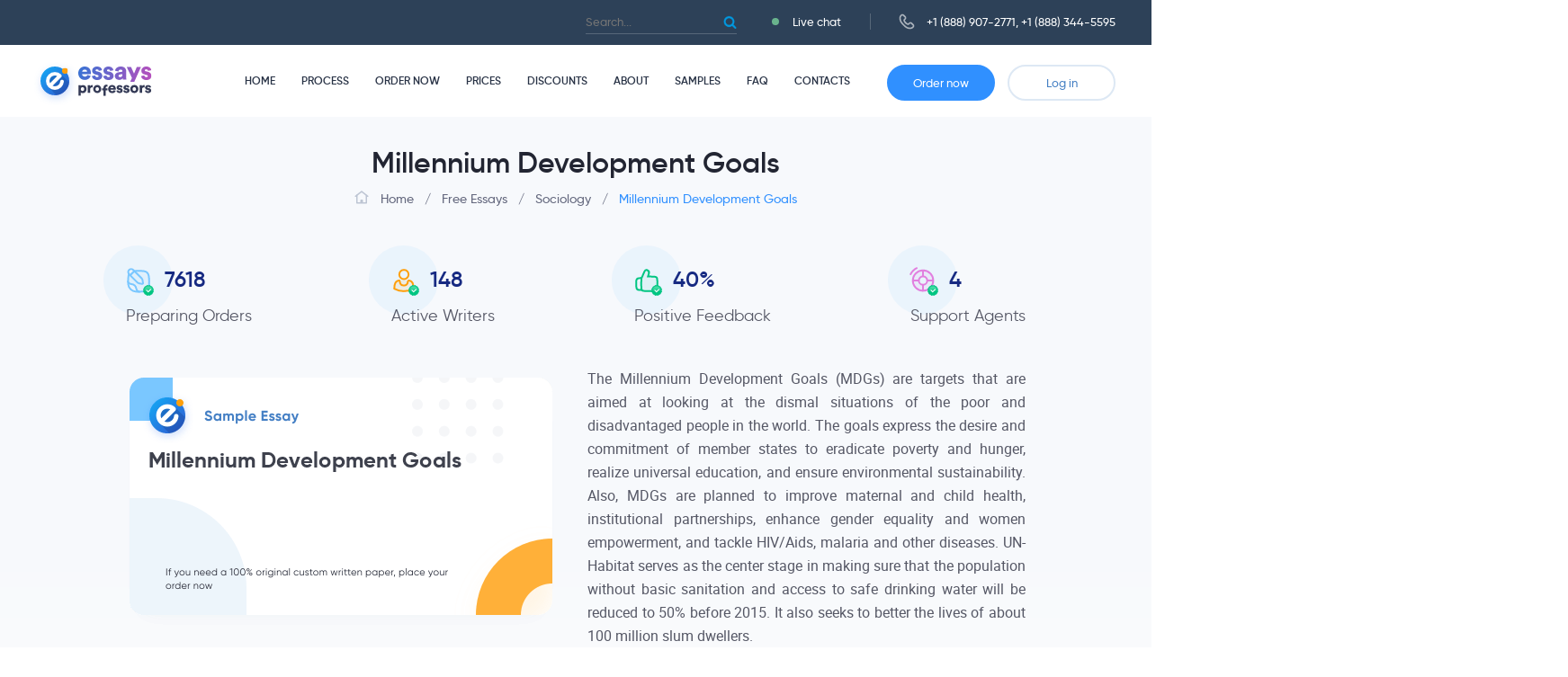

--- FILE ---
content_type: text/html; charset=UTF-8
request_url: https://essays-professors.com/samples/sociology/millennium-development-goals.html
body_size: 17284
content:
<!DOCTYPE html>
<html lang="en" class="webp_support">
<head><style>img.lazy{min-height:1px}</style><link href="https://essays-professors.com/wp-content/plugins/w3-total-cache/pub/js/lazyload.min.js" as="script">
    <meta charset="UTF-8">
    <link rel="shortcut icon" href="https://essays-professors.com/wp-content/themes/essays_new/favicon.ico" />
        <link rel="stylesheet" href="https://essays-professors.com/wp-content/themes/essays_new/style/style.css?v=308" media="screen" />
    <title>essays-professors.com | Millennium Development Goals - Read a Free Essay at Essays-Professors.com</title>
    
		<!-- All in One SEO 4.9.3 - aioseo.com -->
	<meta name="description" content="Read a perfectly written Sociology essay sample on Millennium Development Goals now. If you need an original essay, buy it online at Essays-Professors.com" />
	<meta name="robots" content="max-snippet:-1, max-image-preview:large, max-video-preview:-1" />
	<link rel="canonical" href="https://essays-professors.com/samples/sociology/millennium-development-goals.html" />
	<meta name="generator" content="All in One SEO (AIOSEO) 4.9.3" />
		<meta property="og:locale" content="en_US" />
		<meta property="og:site_name" content="Essays-Professors.com" />
		<meta property="og:type" content="article" />
		<meta property="og:title" content="Millennium Development Goals - Read a Free Essay at Essays-Professors.com" />
		<meta property="og:description" content="Read a perfectly written Sociology essay sample on Millennium Development Goals now. If you need an original essay, buy it online at Essays-Professors.com" />
		<meta property="og:url" content="https://essays-professors.com/samples/sociology/millennium-development-goals.html" />
		<meta property="fb:admins" content="1803979943216945" />
		<meta property="og:image" content="https://essays-professors.com/wp-content/uploads/2022/02/cover1.jpg" />
		<meta property="og:image:secure_url" content="https://essays-professors.com/wp-content/uploads/2022/02/cover1.jpg" />
		<meta property="og:image:width" content="1098" />
		<meta property="og:image:height" content="576" />
		<meta property="article:published_time" content="2019-05-27T13:20:04+00:00" />
		<meta property="article:modified_time" content="2019-05-27T13:20:04+00:00" />
		<meta property="article:publisher" content="https://www.facebook.com/essaysprofessorscom" />
		<meta property="article:author" content="https://www.facebook.com/essaysprofessorscom" />
		<meta name="twitter:card" content="summary" />
		<meta name="twitter:site" content="@essays_prfessrs" />
		<meta name="twitter:title" content="Millennium Development Goals - Read a Free Essay at Essays-Professors.com" />
		<meta name="twitter:description" content="Read a perfectly written Sociology essay sample on Millennium Development Goals now. If you need an original essay, buy it online at Essays-Professors.com" />
		<meta name="twitter:image" content="https://essays-professors.com/wp-content/uploads/2022/02/cover1.jpg" />
		<script type="application/ld+json" class="aioseo-schema">
			{"@context":"https:\/\/schema.org","@graph":[{"@type":"BreadcrumbList","@id":"https:\/\/essays-professors.com\/samples\/sociology\/millennium-development-goals.html#breadcrumblist","itemListElement":[{"@type":"ListItem","@id":"https:\/\/essays-professors.com#listItem","position":1,"name":"Home","item":"https:\/\/essays-professors.com","nextItem":{"@type":"ListItem","@id":"https:\/\/essays-professors.com\/samples\/category\/sociology#listItem","name":"Sociology"}},{"@type":"ListItem","@id":"https:\/\/essays-professors.com\/samples\/category\/sociology#listItem","position":2,"name":"Sociology","item":"https:\/\/essays-professors.com\/samples\/category\/sociology","nextItem":{"@type":"ListItem","@id":"https:\/\/essays-professors.com\/samples\/sociology\/millennium-development-goals.html#listItem","name":"Millennium Development Goals"},"previousItem":{"@type":"ListItem","@id":"https:\/\/essays-professors.com#listItem","name":"Home"}},{"@type":"ListItem","@id":"https:\/\/essays-professors.com\/samples\/sociology\/millennium-development-goals.html#listItem","position":3,"name":"Millennium Development Goals","previousItem":{"@type":"ListItem","@id":"https:\/\/essays-professors.com\/samples\/category\/sociology#listItem","name":"Sociology"}}]},{"@type":"Organization","@id":"https:\/\/essays-professors.com\/#organization","name":"Essays-Professors.com","url":"https:\/\/essays-professors.com\/","logo":{"@type":"ImageObject","url":"https:\/\/essays-professors.com\/wp-content\/themes\/essays_new\/style\/images\/text_logo.svg","@id":"https:\/\/essays-professors.com\/samples\/sociology\/millennium-development-goals.html\/#organizationLogo"},"image":{"@id":"https:\/\/essays-professors.com\/samples\/sociology\/millennium-development-goals.html\/#organizationLogo"},"sameAs":["https:\/\/www.facebook.com\/essaysprofessorscom","https:\/\/twitter.com\/essays_prfessrs","https:\/\/www.instagram.com\/essaysprofessors_com\/","https:\/\/www.pinterest.com\/essays_prfessrs\/"]},{"@type":"WebPage","@id":"https:\/\/essays-professors.com\/samples\/sociology\/millennium-development-goals.html#webpage","url":"https:\/\/essays-professors.com\/samples\/sociology\/millennium-development-goals.html","name":"Millennium Development Goals - Read a Free Essay at Essays-Professors.com","description":"Read a perfectly written Sociology essay sample on Millennium Development Goals now. If you need an original essay, buy it online at Essays-Professors.com","inLanguage":"en-US","isPartOf":{"@id":"https:\/\/essays-professors.com\/#website"},"breadcrumb":{"@id":"https:\/\/essays-professors.com\/samples\/sociology\/millennium-development-goals.html#breadcrumblist"},"datePublished":"2019-05-27T13:20:04+00:00","dateModified":"2019-05-27T13:20:04+00:00"},{"@type":"WebSite","@id":"https:\/\/essays-professors.com\/#website","url":"https:\/\/essays-professors.com\/","name":"essays-professors.com","inLanguage":"en-US","publisher":{"@id":"https:\/\/essays-professors.com\/#organization"}}]}
		</script>
		<!-- All in One SEO -->

<style id='wp-img-auto-sizes-contain-inline-css' type='text/css'>
img:is([sizes=auto i],[sizes^="auto," i]){contain-intrinsic-size:3000px 1500px}
/*# sourceURL=wp-img-auto-sizes-contain-inline-css */
</style>
<link rel='stylesheet' id='SiteEssaysCss-css' href='https://essays-professors.com/wp-content/plugins/essays/themes/theme-4/style.css?v=10.0.6&#038;ver=6.9' type='text/css' media='all' />
<link rel='stylesheet' id='Select2Css-css' href='https://essays-professors.com/wp-content/plugins/essays/includes/essays/files/select2.min.css?ver=6.9' type='text/css' media='all' />
<style id='classic-theme-styles-inline-css' type='text/css'>
/*! This file is auto-generated */
.wp-block-button__link{color:#fff;background-color:#32373c;border-radius:9999px;box-shadow:none;text-decoration:none;padding:calc(.667em + 2px) calc(1.333em + 2px);font-size:1.125em}.wp-block-file__button{background:#32373c;color:#fff;text-decoration:none}
/*# sourceURL=/wp-includes/css/classic-themes.min.css */
</style>
<script type="text/javascript" src="https://essays-professors.com/wp-includes/js/jquery/jquery.min.js?ver=3.7.1" id="jquery-core-js"></script>
<script>window.default_vip_services = [];</script><script>function essays_get_cookies(){for(var e,s=document.cookie.split(";"),o=[],t=0;t<s.length;t++)2==(e=(s[t]).split("=")).length&&(o[e[0]]=unescape(e[1]));return o}function essays_get_cookie(e){return essays_get_cookies()[e]||""}</script><style type="text/css">.recentcomments a{display:inline !important;padding:0 !important;margin:0 !important;}</style>    <meta name="p:domain_verify" content="a6357fa43c01b41afbc3dcec74a71cd3"/>
    <meta name="viewport" content="width=device-width, initial-scale=1.0, maximum-scale=1" />
    <script type="application/ld+json">
         { "@context": "http://schema.org",
         "@type": "Organization",
         "name": "Essays-Professors.com",
         "url": "https://essays-professors.com",
         "logo": "https://essays-professors.com/wp-content/themes/essays_new/style/images/logo.png",
         "sameAs": [
         "https://twitter.com/essays_prfessrs","https://www.pinterest.com/essays_prfessrs/","https://www.instagram.com/essaysprofessors_com/"         ]}
    </script>
</head>
<body class="wp-singular samples-template-default single single-samples postid-393 wp-theme-essays_new">
<div id="fb-root"></div>
<span id="toup"><span class="up-btn_ico">&nbsp;</span></span>
<header class="pages webp_support">
    <div class="header-wrapper">
        <div class="fixed-line-wrapper">
            <div class="top-line">
                <div class="container">
                    <div class="row">
                        <div class="col-12">
                            <div class="header-contacts">
                                <div class="d_inline_block header-search">
                                    <form action="https://essays-professors.com/" method="get" onsubmit="return valid_search_form(this)" class="site-search-form">    <input type="text" placeholder="Search..." name="s"  value="" onfocus="remove_class(this, 'error'); remove_class(this.closest('form'), 'error')" onkeypress="remove_class(this, 'error'); remove_class(this.closest('form'), 'error')"/>    <input type="submit" value=""  />    <span class="search_message">Your request should consist of 5 char min.</span></form>                                </div>
                                <div class="d_inline_block chat-button-wrapper">
                                    
                <div class="live-chat">                
                    <span id="chat-841"><span class='header-chat-icon'>&nbsp;</span>Live chat</span>      
                    <script>var link = jQuery("#chat-841");                            
                            link.on("click", function(){
                                window.chat.open(0);
                                essays_track_event('LiveSupport', 'Click');
                                return false;
                            });
                    </script>
                </div>                                </div>
                                <div class="d_inline_block header_phone"><span class="ic ic-phone"></span><p class="support-phones"><span class="number-1"></span><span class="number-2"></span></p></div>
                            </div>
                        </div>
                    </div>
                </div>
            </div>
            <div class="fixed-line">
                <div class="container">
                    <div class="row">
                        <div class="col-12">
                            <div class="table">
                                <div class="tr">
                                    <div class="td">
                                        <span class="menu-button"><span></span><span></span><span></span></span>
                                    </div>
                                    <div class="td">
                                        <div class="header-logo-wrapper">
                                            <a href="/" class="header-logo d_inline_block">
                                                <span class="ic ic-logo"></span>
                                                <img class="lazy" width="82px" height="33px" src="data:image/svg+xml,%3Csvg%20xmlns='http://www.w3.org/2000/svg'%20viewBox='0%200%2082%2033'%3E%3C/svg%3E" data-src="https://essays-professors.com/wp-content/themes/essays_new/style/images/text_logo.svg" alt="essays-professors.com" title="essays-professors.com" />
                                            </a>
                                        </div>
                                    </div>
                                    <div class="td">
                                        <div class="header-menu-wrapper">
                                            <div class="menu-header-menu-container"><ul id="menu-header-menu" class="d_inline_block horizontal"><li id="menu-item-1266" class="menu-item menu-item-type-post_type menu-item-object-page menu-item-home menu-item-1266"><a href="https://essays-professors.com/">Home</a></li>
<li id="menu-item-933" class="menu-item menu-item-type-post_type menu-item-object-page menu-item-933"><a href="https://essays-professors.com/process.html">Process</a></li>
<li id="menu-item-45" class="order-link-menu menu-item menu-item-type-post_type menu-item-object-page menu-item-45"><a rel="nofollow" href="https://essays-professors.com/buy-term-paper-essay.html">Order Now</a></li>
<li id="menu-item-47" class="menu-item menu-item-type-post_type menu-item-object-page menu-item-47"><a rel="nofollow" href="https://essays-professors.com/prices.html">Prices</a></li>
<li id="menu-item-43" class="menu-item menu-item-type-post_type menu-item-object-page menu-item-43"><a href="https://essays-professors.com/discounts.html">Discounts</a></li>
<li id="menu-item-42" class="menu-item menu-item-type-post_type menu-item-object-page menu-item-42"><a href="https://essays-professors.com/about.html">About</a></li>
<li id="menu-item-934" class="menu-item menu-item-type-post_type menu-item-object-page menu-item-934"><a rel="nofollow" href="https://essays-professors.com/samples-essay.html">Samples</a></li>
<li id="menu-item-44" class="menu-item menu-item-type-post_type menu-item-object-page menu-item-44"><a rel="nofollow" href="https://essays-professors.com/faq.html">FAQ</a></li>
<li id="menu-item-46" class="menu-item menu-item-type-post_type menu-item-object-page menu-item-46"><a rel="nofollow" href="https://essays-professors.com/contacts.html">Contacts</a></li>
</ul></div>                                        </div>
                                    </div>
                                    <div class="td">
                                        <div class="header-buttons-wrapper">
                                            <a href="/buy-term-paper-essay.html" rel="nofollow" class="default_button"><span class="button-icon order-btn_icon_normal"></span>Order now</a>
                                            <span class="default_button white_button login-button">Log in</span>
                                                                                        <div class="drop-login user-login-form ">
                                                <div class="minilogin ">
                                                                                        
                <div class="orderform e-container">
                    <div class="ajax_content_mini_login ajax_content_resetpass" style="display: block"></div>
                </div>
                <script>
                    jQuery(function(){ajax_content_mini_login()});
                </script>                                                </div>
                                            </div>
                                        </div>
                                    </div>
                                </div>
                            </div>
                        </div>
                    </div>
                    <div class="dropdown-menu">
                        <div class="top-block">
                            <span class="menu-close"><img class="lazy" src="data:image/svg+xml,%3Csvg%20xmlns='http://www.w3.org/2000/svg'%20viewBox='0%200%201%201'%3E%3C/svg%3E" data-src="https://essays-professors.com/wp-content/themes/essays_new/style/images/close-menu-icon.png" alt="X" title="Close"></span>
                        </div>
                        <ul id="menu-header-menu-1" class="menu-list"><li class="menu-item menu-item-type-post_type menu-item-object-page menu-item-home menu-item-1266"><a href="https://essays-professors.com/">Home</a></li>
<li class="menu-item menu-item-type-post_type menu-item-object-page menu-item-933"><a href="https://essays-professors.com/process.html">Process</a></li>
<li class="order-link-menu menu-item menu-item-type-post_type menu-item-object-page menu-item-45"><a rel="nofollow" href="https://essays-professors.com/buy-term-paper-essay.html">Order Now</a></li>
<li class="menu-item menu-item-type-post_type menu-item-object-page menu-item-47"><a rel="nofollow" href="https://essays-professors.com/prices.html">Prices</a></li>
<li class="menu-item menu-item-type-post_type menu-item-object-page menu-item-43"><a href="https://essays-professors.com/discounts.html">Discounts</a></li>
<li class="menu-item menu-item-type-post_type menu-item-object-page menu-item-42"><a href="https://essays-professors.com/about.html">About</a></li>
<li class="menu-item menu-item-type-post_type menu-item-object-page menu-item-934"><a rel="nofollow" href="https://essays-professors.com/samples-essay.html">Samples</a></li>
<li class="menu-item menu-item-type-post_type menu-item-object-page menu-item-44"><a rel="nofollow" href="https://essays-professors.com/faq.html">FAQ</a></li>
<li class="menu-item menu-item-type-post_type menu-item-object-page menu-item-46"><a rel="nofollow" href="https://essays-professors.com/contacts.html">Contacts</a></li>
</ul>                        <div class="header_phone text_center">
                            <span class="ttl">Toll free: </span><p class="support-phones"><span class="number-1"></span><span class="number-2"></span></p>                        </div>
                        <div class="callback-button-wrapper text_center">
                            
                <div class="call-back-form e-container">
                    <div class="callback-button">
                        <span class="btn btn-primary btn-call-back" onclick="essays_call_back_form('[]');">Call back</span>
                    </div>
                    <div id="ajax_content_call_back"></div>
                </div>                
                                    </div>
                        <div class="chat-button-wrapper text_center">
                            
                <div class="live-chat">                
                    <span id="chat-140">Live chat</span>      
                    <script>var link = jQuery("#chat-140");                            
                            link.on("click", function(){
                                window.chat.open(0);
                                essays_track_event('LiveSupport', 'Click');
                                return false;
                            });
                    </script>
                </div>                        </div>
                    </div>
                </div>
            </div>
        </div>
    </div>
        </header>    <main class="pages">
        <div class="page-title">
            <div class="container">
                <div class="row">
                    <div class="col-12">
                        <h1 class="entry-title">Millennium Development Goals</h1>        <div class="breadcrumbs">
    <span>
        <a class="link" href="/"><span class="home"><span class="ic ic-home">&nbsp;</span><span> Home</span></span></a>
    </span>
        <span class="sep"> / </span>
                                    <span>
                <a class="link" href="/samples.html"><span>Free Essays</span></a>
            </span>
                <span class="sep"> / </span>
                                                            <span>
                <a class="link" href="/samples/category/sociology"><span>Sociology</span></a>
            </span>
                <span class="sep"> / </span>
                                                            <span><span class="current">Millennium Development Goals</span></span>
            </div>
    <script type="application/ld+json">
    {
      "@context": "https://schema.org",
      "@type": "BreadcrumbList",
      "itemListElement": [{
        "@type": "ListItem",
        "position": 1,
        "name": "Home",
        "item": "https://essays-professors.com/"
      },{ "@type": "ListItem", "position": 2, "name": "Free Essays", "item": "https://essays-professors.com/samples.html" },{ "@type": "ListItem", "position": 3, "name": "Sociology", "item": "https://essays-professors.com/samples/category/sociology" },{ "@type": "ListItem", "position": 4, "name": "Millennium Development Goals", "item": "https://essays-professors.com/samples/sociology/millennium-development-goals.html" }]
    }
    </script>
                    </div>
                </div>
            </div>
        </div>
                    <div class="articles-statistic">
                <div class="home-statistic">
                    <div class="container">
                        <div class="row">
                            <div class="col-12">
                                    <ul class="site-statistics" id="site-statistics-9980145635">
        <li class="li-1">
            <p class="title title-top title-hidden">Preparing Orders</p>
            <p class="count">
                <span class="icon icon-preparing-orders"></span>
                <span class="number" data-digit="18217" data-id="preparing-orders">0</span>
            </p>
            <p class="title">Preparing Orders</p>
        </li>
        <li class="li-2">
            <p class="title title-top title-hidden">Active Writers</p>
            <p class="count">
                <span class="icon icon-active-writers"></span>
                <span class="number" data-digit="356" data-id="active-writers">0</span>
            </p>
            <p class="title">Active Writers</p>
        </li>
        <li class="li-3">
                                    <div onclick='location.href="https://essays-professors.com/testimonials.html"' class="a" >
                                <p class="title title-top title-hidden">Positive Feedback</p>
                <p class="count">
                    <span class="icon icon-positive-feedback"></span>
                    <span class="number" data-digit="97.5" data-id="positive-feedback">0</span><span class="prc">%</span>
                </p>
                <p class="title">Positive Feedback</p>
                            </div>
                </li>
        <li class="li-4">
            <p class="title title-top title-hidden">Support Agents</p>
            <p class="count">
                <span class="icon icon-support-agents"></span>
                <span class="number" data-digit="10" data-id="support-agents">0</span>
            </p>
            <p class="title">Support Agents</p>
        </li>
    </ul>
    <script>
        jQuery(function(){load_statistics('#site-statistics-9980145635')});
                jQuery(function(){
            if(!essays_get_cookie('sa')){essays_load_url('/wp-content/plugins/essays/includes/essays/index.php?mode=setcookie', 'name=sa&value=10&time=1768968301')}
            if(!essays_get_cookie('pf')){essays_load_url('/wp-content/plugins/essays/includes/essays/index.php?mode=setcookie', 'name=pf&value=97.5&time=1784433901')}
        });
            </script>
                            </div>
                        </div>
                    </div>
                </div>
            </div>
                <div class="page-content container">
            <div class="row">
                <div class="page-col col-12 col-md-12 col-sm-12 col-xs-12">
                    <div class="content free-essay-single">
                        <img src="data:image/svg+xml,%3Csvg%20xmlns='http://www.w3.org/2000/svg'%20viewBox='0%200%201%201'%3E%3C/svg%3E" data-src="/samples/millennium-development-goals.png" alt="Free «Millennium Development Goals» Essay Sample" title="Free «Millennium Development Goals» Essay Sample" class="essay-img lazy">
                        <p style="text-align: justify;">The Millennium Development Goals (MDGs) are targets that are aimed at looking at the dismal situations of the poor and disadvantaged people in the world. The goals express the desire and commitment of member states to eradicate poverty and hunger, realize universal education, and ensure environmental sustainability. Also, MDGs are planned to improve maternal and child health, institutional partnerships, enhance gender equality and women empowerment, and tackle HIV/Aids, malaria and other diseases. UN-Habitat serves as the center stage in making sure that the population without basic sanitation and access to safe drinking water will be reduced to 50% before 2015. It also seeks to better the lives of about 100 million slum dwellers.
</p>
<p style="text-align: justify;">The most important of the MDGs is the goal number one: to eradicatie extreme poverty and hunger. According to statistics from the UN, the percentage of people living with less than $1.25 daily in 2004 was 47% in the sub-Saharan Africa, 34% in the Southern Asia, 17% in the South Eastern Asia, 13% in China, 6% in Latin America and the Caribbean, and 2% in the Northern Africa. This goal is important because poor health will persist and lack of education will go on as people concentrate on getting out of their poverty traps and feeding themselves. Hunger takes the mind and effort of people, hence they can&rsquo;t concentrate on other activities towards improving their lives.
</p><div data="auto">
                <div class="mini_order_form">
                    <div id="ajax_content_mini_order_form" class="e-container mini-order-form-696efeed3af53">
        <div class="no-free-extras-calc">
        <div class="fec-wrapper">
            <div class="fec-calc">
                <div class="essay-order theme-styled v2">
                    <div class="heading">
                        <div class="heading-title">
                            <p class="title">Calculate the cost of essay</p>
                        </div>
                        <div class="heading-title">
                            <p>&nbsp;</p>
                        </div>
                        <div class="heading-title">
                            <select name="currency"><option>USD</option></select>
                        </div>
                    </div>
                    <div class="mini-order-body">
                        <form class="orderform">
                            <div class="e-row tr-title-of-paper">
                                <div class="field-label">
                                    <span id="title-label" class="row-label">Title of your paper</span>
                                    <div class="hint"><span class="span">?</span></div>
                                </div>
                                <div class="field-input">
                                    <input class="order_if" type="text" name="topic" placeholder="Enter the title of your paper">
                                </div>
                            </div>
                            <div class="mini-order-row row">
                                <div class="mini-order-group col-lg-6">
                                    <div class="e-row tr-type-of-service">
                                        <div class="field-label">
                                            <span class="row-label" data-preview="category">Type of service</span>
                                            <div class="hint"><span class="span">?</span></div>
                                        </div>
                                        <div class="field-input select2-search">
                                            <select class="order_if" name="category"></select>
                                        </div>
                                    </div>
                                </div>
                                <div class="mini-order-group col-lg-6">
                                    <div class="e-row tr-type-of-assignment">
                                        <div class="field-label">
                                            <span class="row-label" data-preview="type">Type of assignment</span>
                                            <div class="hint"><span class="span">?</span></div>
                                        </div>
                                        <div class="field-input select2-search">
                                            <select class="order_if select2" name="type"></select>
                                        </div>
                                    </div>
                                </div>
                                <div class="mini-order-group col-lg-12">
                                    <div class="e-row tr-academic-level">
                                        <div class="field-label">
                                            <span class="row-label" data-preview="level">Academic Level</span>
                                            <div class="hint"><span class="span">?</span></div>
                                        </div>
                                        <div class="field-input">
                                            <div class="custom-label">
                                                <div><input checked="checked" type="radio" name="level" value="0"><label for="level-0">High School</label></div>
                                                <div><input id="level-1" type="radio" name="level" value="1"><label for="level-1">College</label></div>
                                                <div><input id="level-2" type="radio" name="level" value="2"><label for="level-2">University</label></div>
                                                <div><input id="level-3" type="radio" name="level" value="3"><label for="level-3">Master's</label></div>
                                                <div><input id="level-4" type="radio" name="level" value="4"><label for="level-4">PHD</label></div></div>
                                        </div>
                                    </div>
                                </div>
                                <div class="mini-order-group col-lg-7">
                                    <div class="e-row tr-urgency">
                                        <div class="field-label">
                                            <span class="row-label">Urgency</span>
                                            <div class="hint"><span class="span">?</span></div>
                                        </div>
                                        <div class="field-input">
                                            <select class="order_if select4" name="urgency"></select>
                                        </div>
                                    </div>
                                </div>
                                <div class="mini-order-group col-lg-5">
                                    <div class="e-row tr-subject">
                                        <div class="field-label">
                                            <span class="row-label">Discipline</span>
                                            <div class="hint"><span class="span">?</span></div>
                                        </div>
                                        <div class="field-input select2-search">
                                            <select name="subject_select" class="select order_if"></select>
                                        </div>
                                    </div>
                                </div>
                                <div class="mini-order-group col-lg-7">
                                    <div class="e-row tr-subject">
                                        <div class="field-label">
                                            <span class="row-label">Number of pages</span>
                                            <div class="hint"><span class="span">?</span></div>
                                        </div>
                                        <div class="field-input select2-search">
                                            <select id="number-of-pages" class="order_if" name="pages"></select>
                                        </div>
                                    </div>
                                </div>
                                <div class="mini-order-group col-lg-5">
                                    <div class="e-row tr-subject">
                                        <div class="field-label">
                                            <span class="row-label">Spacing</span>
                                            <div class="hint"><span class="span">?</span></div>
                                        </div>
                                        <div class="field-input">
                                            <div class="field-input custom-label">
                                                <div>
                                                    <input id="spacing-1" type="radio" name="spacing" value="1"><label title="600 words / page" for="spacing-1">Single spaced</label>
                                                </div>
                                                <div>
                                                    <input id="spacing-2" type="radio" name="spacing" value="2" checked="checked"><label title="300 words / page" for="spacing-2">Double spaced</label>
                                                </div>
                                            </div>
                                        </div>
                                    </div>
                                </div>
                                <div class="cb"></div>
                            </div>
                            <div class="mini-order-row row">
                                <div class="mini-order-group col-lg-6 mini-order-total-price"></div>
                                <div class="mini-order-group col-lg-6 mini-order-submit">
                                    <input type="button" value="Continue to order" class="btn btn-primary">
                                </div>
                                <div class="cb"></div>
                            </div>
                        </form>
                    </div>
                </div>
            </div>
            
        </div>
        </div></div>
                </div>
                <script>                                    
                    window.selected_order_type="";
                    jQuery(function(){essays_mini_order_form("{\"theme\":\"styled\",\"discount\":\"true\",\"h2_title\":\"true\",\"title\":\"true\",\"post_title\":\"Millennium Development Goals\",\"post_type\":\"free-essays\"}", "mini-order-form-696efeed3af53")});
                </script>
            </div>
<p style="text-align: justify;">The road to achieving MDGs has been slow and uneven. This is due to differences between countries in capacities and over ambitiousness of some goals. For example, Kenya has great efforts in reducing poverty from 56% in 2002 to 45.9% in 2006, and in universal education the country has registered 90% of girls and 95% of boys in the primary school enrollment. The country has made remarkable steps when dealing with Goal number 6, fighting against HIV/AIDS and malaria. In terms of environmental sustainability, the country which has suffered from deforestation, water pollution and land degradation, has increased land protected for biological diversity by 0.6%. Political and social factors have continued to be a hindrance in the Kenya towards implementation of sustainable growth in the country.
</p>
<h2 class="auto">Question 2</h2>
<p style="text-align: justify;">Brazil has enjoyed a rapid economic and social growth and financial stability since the mid-1990s. This can be attributed to its strong macroeconomic structure which was the response to catch up with high income countries. Social progress has been on the rise where inequality and poverty levels have greatly declined. This is due to the government&rsquo;s efforts in policy agenda where good labor markets presentation and redistribution policy have been excellent. Poverty level have been reduced by 50%.
</p><div data="auto"><div class="timer-wrapper">
    <div id="countdown_dashboard" class="b-block" onclick="location.href='/buy-term-paper-essay.html?discount_code=u8aryQ&pk_campaign=timer&pk_source=internal&pk_medium={pk_medium}&pk_content=banner&pk_url={pk_url}'">
        <div class="timer-content">
            <p class="p1">Limited Time</p>
            <p class="p2">special <span>o</span>ffer</p>
        </div>
        <div class="timer-body">
            <div class="dash weeks_dash" style="display: none">
                <div class="d_inline_block">
                    <div class="digit">0</div>
                    <div class="digit">0</div>
                    <div style="clear: both"></div>
                </div>
                <span class="dash_title">Weeks</span>
            </div>
            <div class="dash days_dash">
                <div class="d_inline_block">
                    <div class="digit">0</div>
                    <div class="digit">0</div>
                    <div style="clear: both"></div>
                </div>
                <span class="dash_title">DAYS</span>
            </div>
            <div class="divider1">:</div>
            <div class="dash hours_dash">
                <div class="d_inline_block">
                    <div class="digit">0</div>
                    <div class="digit">0</div>
                    <div style="clear: both"></div>
                </div>
                <span class="dash_title">HOURS</span>
            </div>
            <div class="divider1">:</div>
            <div class="dash minutes_dash">
                <div content="d_inline_block" class="d_inline_block">
                    <div class="digit">0</div>
                    <div class="digit">0</div>
                    <div style="clear: both"></div>
                </div>
                <span class="dash_title">MINUTES</span>
            </div>
            <div class="divider1 last">:</div>
            <div class="dash seconds_dash">
                <div class="d_inline_block">
                    <div class="digit">0</div>
                    <div class="digit">0</div>
                    <div style="clear: both"></div>
                </div>
                <span class="dash_title">SECONDS</span>
            </div>
        </div>
        <div class="discount-info">
            <span class="title">Your special</span>
            <span class="code"><span id="discount_code_timer">u8aryQ</span></span>
        </div>
    </div>
</div>
<script>
    var is_timer_on = true;
</script></div>
<p style="text-align: justify;">Demographic factors have acted in favor of Brazil&rsquo;s economic and social growth. The country has a large and growing middle income class representing over 50% of its 200 million population. 51% of the population is aged below 30 years. During the maturing process of this population, the country entered financial independence while creating wealth and a broad spending population. This young population has become educated, creating more services and labor required for a growing and stable economy.
</p>
<p style="text-align: justify;">Another important factor in Brazil&rsquo;s economy over the last three decades is that the country is rich in natural resources. Brazil has an abundance of hard and soft commodities which include: beef, sugar, iron ore, cocoa, and soybeans. This leads to self-sufficient markets which have led to withstanding og the geopolitical events and economic downturns than most countries like this one have. Although it exports 17% to China, Brazil is less dependent on China in its development than peer commodity-rich countries such as Canada and Australia.
</p><div data="auto"><div class="exclusive-discount"><div class="exclusive-discount-content">
                            <p class="p1">Benefit from Our Service: <span>Save 25%</span></p>
                            <p class="p2">Along with the first order offer - <span class="b">15% discount</span>, you save <span class="strong">extra 10%</span><br /> since we provide <span class="strong">300 words/page</span> instead of <span class="strong">275 words/page</span></p>
                            <div class="buttons"><span class="default_button" onclick="location.href='/buy-term-paper-essay.html?pk_campaign=300words&pk_source=internal&pk_medium={pk_medium}&pk_content=banner&pk_url={pk_url}'">Order a paper</span> 
                <div class="live-chat">                
                    <span id="chat-674"><span class='default_button white_button'>Help</span></span>      
                    <script>var link = jQuery("#chat-674");                            
                            link.on("click", function(){
                                window.chat.open(0);
                                essays_track_event('LiveSupport', 'Click');
                                return false;
                            });
                    </script>
                </div></div>
                        </div></div></div>
<p style="text-align: justify;">Decrease in inflation rates has made Brazil become one of the world leading economies. This is because lower inflation rates mean positive development which is reflected in access to mortgages to finance home ownership. Inflation has decreased from 5000% in the 1990s and the mortgage debt (as a percentage of GDP) is 4.8% in Brazil. Keeping inflation under control will help to improve and extend Brazil customer story even in the future.
</p>
<h2 class="auto">Question 3</h2>
<p style="text-align: justify;">Traditional economics refers to proficient, low-cost allocation and distribution of limited productive resources coupled with the maximal growth of these resources over a period of time with the aim of coming up with a multifaceted and expanding range commodities, goods and services. This comes in line with the neoclassical economics dealing with perfect markets; automatic price adjustments; assessments based on marginal, private profit, and equilibrium outcomes in products and resource markets. Traditional economics involves solely materialistic, self-serving and individualistic inclination in making economic judgments.
</p><div data="auto"><div class="vip-services-block">
    <div class="vip-services-content">
        <p class="vip-block-title">VIP Services</p>
        <div class="vip-block-row">
            <div class="vip-block-col">
                <span onclick="location.href='/buy-term-paper-essay.html?vip_services[revision]=1&pk_campaign=vip&pk_source=internal&pk_medium={pk_medium}&pk_content=banner&pk_url={pk_url}'" class="vip-block-item">
                    <p>Extended revision period <span class="span">$2.00</span></p>
                </span>
            </div>
            <div class="vip-block-col">
                <span onclick="location.href='/buy-term-paper-essay.html?vip_services[sms]=1&pk_campaign=vip&pk_source=internal&pk_medium={pk_medium}&pk_content=banner&pk_url={pk_url}'" class="vip-block-item">
                    <p>SMS notification of the order status <span class="span">$3.00</span></p>
                </span>
            </div>
            <div class="vip-block-col">
                <span onclick="location.href='/buy-term-paper-essay.html?vip_services[proofread]=1&pk_campaign=vip&pk_source=internal&pk_medium={pk_medium}&pk_content=banner&pk_url={pk_url}'" class="vip-block-item">
                    <p>Get order proofread by editor <span class="span">$3.66</span></p>
                </span>
            </div>
            <div class="vip-block-col">
                <span onclick="location.href='/buy-term-paper-essay.html?vip_services[writer]=1&pk_campaign=vip&pk_source=internal&pk_medium={pk_medium}&pk_content=banner&pk_url={pk_url}'" class="vip-block-item">
                    <p>Get order prepared by top 30 writers <span class="span">$4.40</span></p>
                </span>
            </div>
            <div class="vip-block-col">
                <span onclick="location.href='/buy-term-paper-essay.html?vip_services[plagiarism]=1&pk_campaign=vip&pk_source=internal&pk_medium={pk_medium}&pk_content=banner&pk_url={pk_url}'" class="vip-block-item">
                    <p>Get a full PDF plagiarism report <span class="span">$5.99</span></p>
                </span>
            </div>
            <div class="vip-block-col">
                <span onclick="location.href='/buy-term-paper-essay.html?vip_services[support]=1&pk_campaign=vip&pk_source=internal&pk_medium={pk_medium}&pk_content=banner&pk_url={pk_url}'" class="vip-block-item">
                    <p>Get VIP support <span class="span">$9.99</span></p>
                </span>
            </div>
            <div class="vip-block-col-package"><span onclick="location.href='/buy-term-paper-essay.html?vip_services[package]=1&pk_campaign=vip&pk_source=internal&pk_medium={pk_medium}&pk_content=banner&pk_url={pk_url}'" class="vip-block-package">
                <p>VIP Services package <b class="b">with 20% Discount</b> <span class="span">$23.23</span></p>
            </span></div>
        </div>
    </div>
</div></div>
<p style="text-align: justify;">Development economics surely has greater scope. This is because it goes a step further beyond proficient allocation and distribution of scarce productive resources and their development over time to incorporate political, economic, social and institutional mechanisms. This includes both private and public mechanisms important in bringing up quick and large-scale advancements in peoples&rsquo; living standards especially in Africa, Asia, and most socialist economies. Countries in Africa have goods and resource markets which are imperfect, where producers and consumers have little information. Also, critical structural modifications take place in the economy and the society, and multiple equilibrium is instead of a single equilibrium high, and prices do not reflect demand and supply.
</p>
<p style="text-align: justify;">Development economies make economic calculations which are overshadowed by political and social prioritization such uniting a nation, local based policy makers instead of foreign ones, tribal and ethnic conflict resolutions, and preservation of religious and cultural norms. Development economics is eclectic and combines various relevant theories and concepts from traditional economics, together with specific models and multi-disciplinary approaches derived from Africa&rsquo;s and Asia&rsquo;s historical development.
</p><div data="auto"><div class="top-writers">
<div class="tw-wrapper">
<div class="ap-content">
<p class="p1">Try our Top 30 Writers</p>
<p class="p2">Benefit from the incredible oppportunity<br />at a <span class="b">very reasonable Price</span></p>
<span class="default_button yellow_button">Order only for $4.40</span></div>
</div>
</div></div>
<h2 class="auto">Question 4</h2>
<p style="text-align: justify;">Poverty can be measured in two broad ways: absolute poverty and relative poverty. Absolute poverty measures the number of individuals under a given income threshold of households which cannot afford the basic goods and services. Relative poverty measures how a household fairs in comparison to the average bar for the economy. Beyond the two categories, poverty can be determined through three ways of well-being: whether families have capacity to cater for their daily needs; variations in income distribution and consumption, as well as chances of being poor or getting poor in the future.&nbsp;
</p>
<p style="text-align: justify;">Comparing developed and developing countries poverty levels, we ought to consider a couple of factors. For example, the cumulative outputs of developing nations accounted for 38% of global GNP in 2010 which was twice what they contributed in 1990. If the GDP was to be determined using purchasing power parity (PPP), developing economies would have overtaken developed world in 2008 and hit 54% of the world GDP. This is because PPP considers that the lower the prices in poorer countries improve the real spending power. Imports in developing countries increased to 47% in 2010 from 27% in 1990. They also attracted over 50% of all inflows in foreign direct investments (FDI). This is because they have a quick growing local markets and low wages. They also contributed 29% of outward FDI: a figure rising drastically.
</p><div data="auto"><div class="vip-support-block"><div class="vip-support-content">
                            <p class="p1">Try our VIP Support</p>
                            <p class="p2">Try our VIP Support Benefit from the incredible<br /> opportunity at a <span class="b">very reasonable price</span></p>
                            <span class="default_button yellow_button" onclick="location.href='/buy-term-paper-essay.html?vip_services[support]=1&pk_campaign=vip&pk_source=internal&pk_medium={pk_medium}&pk_content=banner&pk_url={pk_url}'">Order only for $9.99</span>
                        </div></div></div>
<p style="text-align: justify;">In consumption, developing economies score high where they use 60% of the global energy, 75% of the steel and 60% of the copper. This is amazing as there is space for improvement and growth. They use 55% of the global oil yet the oil use per person is below that of developed nations. Although emerging economies are catching up well, they have a long way in world commerce and finance. They also score the lowest in government debt being at rate of 17%. This is an advantage as in the long run the future is bright compared to developed nations whose massive debts will be a hindrance to their growth.&nbsp;
</p>
</p>                        <div class="share_block">
                            <div class="share_buttons">
                                <span class="lbl">Share our service to your friends:</span>
                                                                <span title="Share on Facebook" class="sb_button sb_button_f" onclick="window.open('https://www.facebook.com/sharer.php?caption=Millennium Development Goals&u=https://essays-professors.com/samples/sociology/millennium-development-goals.html&picture=https://essays-professors.com/samples/millennium-development-goals.png', '_blank', 'width=700, height=500'); return false;"><span class="ic icon-fbk">&nbsp;</span><span class="sb_text">Share on Facebook</span></span>
                                <span title="Share on Twitter" class="sb_button sb_button_t" onclick="window.open('https://twitter.com/share?text=Millennium Development Goals&url=https://essays-professors.com/samples/sociology/millennium-development-goals.html', '_blank', 'width=700, height=500'); return false;"><span class="ic icon-twr">&nbsp;</span><span class="sb_text">Share on Twitter</span></span>
                                <span title="Share on Pinterest" class="sb_button sb_button_p" onclick="window.open('https://pinterest.com/pin/create/button/?url=https://essays-professors.com/samples/sociology/millennium-development-goals.html&media=https://essays-professors.com/samples/millennium-development-goals.png&description=Millennium Development Goals', '_blank', 'width=700, height=500'); return false;"><span class="ic icon-pst">&nbsp;</span><span class="sb_text">Share on Pinterest</span></span>
                            </div>
                        </div>
                                                        <h3 id="related">Related Free Sociology Essays</h3>
                                <div class="related-free-essays-list">
                                    <ul class="free-essays-list" style="margin: 0">
                                                                                                                                            <li><a href="https://essays-professors.com/samples/sociology/pressing-social-problems.html" title="Pressing Social Problems">Pressing Social Problems</a></li>
                                                                                                    <li><a href="https://essays-professors.com/samples/sociology/republican-motherhood-and-the-cult-of-domesticity.html" title="“Republican Motherhood” and the “Cult of Domesticity”">“Republican Motherhood” and the “Cult of Domesticity”</a></li>
                                                                                                    <li><a href="https://essays-professors.com/samples/sociology/sociological-perspectives.html" title="Sociological Perspectives">Sociological Perspectives</a></li>
                                                                                                    <li><a href="https://essays-professors.com/samples/sociology/sociology.html" title="Sociology">Sociology</a></li>
                                                                                                    <li><a href="https://essays-professors.com/samples/sociology/soc-organization-and-society.html" title="Soc-organization and Society">Soc-organization and Society</a></li>
                                                                                                    <li><a href="https://essays-professors.com/samples/sociology/information-technology-in-modern-society.html" title="Information Technology in Modern Society">Information Technology in Modern Society</a></li>
                                                                                                    <li><a href="https://essays-professors.com/samples/sociology/what-is-leadership-and-why-are-leaders-important.html" title="What is Leadership and why are Leaders Important?">What is Leadership and why are Leaders Important?</a></li>
                                                                                    </ul>
                                </div>
                                                    <div class="samples-slider-wrapper">
                            <p class="h3">Essay Samples</p>
                            <div class="slider-samples">
                                                
                <div id="ajax_content_essays_samples" class="e-container"></div>
                <script>jQuery(function(){essays_essays_samples("{\"items\":\"2\",\"itemsdesktop\":\"2\",\"itemsdesktopsmall\":\"1\",\"itemstablet\":\"1\",\"itemsmobile\":\"1\"}")});</script>
                                        </div>
                        </div>
                        <script type="application/ld+json">
                                    
                                    {
                              "@context": "https://schema.org",
                                "@type": "Article",
                              "mainEntityOfPage": {
                                "@type": "WebPage",
                                "@id": "https://essays-professors.com/samples/sociology/millennium-development-goals.html"
                              },
                              "headline": "Millennium Development Goals",
                                "image": [
                                "https://essays-professors.com/samples/millennium-development-goals.png"                                
                               ],
                              "datePublished": "2019-05-27T13:20:04+00:00",
                              "dateModified": "2019-05-27T13:20:04+00:00",
                              "author": {
                                "@type": "Organization",
                                "name": "Essays-Professors.com"
                              },
                               "publisher": {
                                "@type": "Organization",
                                "name": "Essays-Professors.com",
                                "logo": {
                                  "@type": "ImageObject",                                    
                                    "url": "https://essays-professors.com/wp-content/themes/essays_new/style/images/logo.png"
                                }
                              },
                              "description": "Read a perfectly written Sociology essay sample on Millennium Development Goals now. If you need an original essay, buy it online at Essays-Professors.com"
                            }
                                                                    </script>
                    </div>
                </div>
            </div>
        </div>
    </main>
<footer class="webp_support">
                <div class="free-features loading"></div>
                    <div class="articles-testimonials" id="iframe">
                <div class="container">
                    <div class="row">
                        <div class="col-12">
                            <div class="at-title">
                                <p class="h2">Essays-professors.com Testimonials!</p>                                <span class="a" onclick="location.href='/testimonials.html'">All testimonials</span>
                            </div>
                            <div class="carousel-wrp">
                                <div class="owl-carousel loading" id="testimonials4">
                                    <script>
                                        jQuery(function(){
                                            essays_load_url('/testimonials_client.php?page=1', 'data=action=get_testimonials url=/testimonials.html on_page=14 page=1  json=1', '', function(data) {
                                                var html = '';
                                                if(data.responseText) {
                                                    try {
                                                        var testimonials = JSON.parse(data.responseText);
                                                    } catch(e) {
                                                        var testimonials = false
                                                    }
                                                    if(testimonials && testimonials.data) {
                                                        var j = 1;
                                                        $.each(testimonials.data, function(key, value) {
                                                            var rating = '';
                                                            var slide_begin = '<div class="testimonial-single">';
                                                            var slide_end = '</div>';
                                                            for(var i = 1; i<=value.rating; i++)
                                                                rating += '<span class="star"></span>';
                                                            for(i; i<=5; i++)
                                                                rating += '<span class="star empty"></span>';

                                                            var order_description = value.order_description;
                                                            //relink
                                                            if(testimonials.relink) {
                                                                var tmp = order_description.split(',');
                                                                $.each(testimonials.relink, function(order_type, link){
                                                                    if(tmp[0] == order_type){
                                                                        if(link.includes('.html') == false)
                                                                            link = link+'.html';
                                                                        order_description = '<a href="'+link+'">'+tmp[0]+',</a> '+tmp[1];
                                                                    }

                                                                });
                                                            }
                                                            html +=
                                                                slide_begin+
                                                                '<div class="testimonial-item">' +
                                                                '<div class="t-name"><span class="ic ic-comment"></span>'+value.first_name+' '+value.last_name+'<span class="country"><span class="ic ic-location"></span>'+value.country_name+'</span></div>' +
                                                                '<div class="t-rating-wrapper"><div class="t-rating">'+rating+'</div></div>' +
                                                                '<div class="t-text">'+value.comment+'</div>' +
                                                                '<p class="date"><span class="t_date">'+(new Date(value.timezone_time*1000)).format("h:MM TT, mmm dd, yyyy")+'</span> <span>#'+value.order_id+' '+order_description+'</span></p>' +
                                                                '</div>' +
                                                                slide_end;
                                                            j++;
                                                        });
                                                    }
                                                }
                                                $('#testimonials4').html(html);
                                                $('#testimonials4').removeClass('loading');
                                                reviews_slider2();
                                            })
                                        });
                                    </script>
                                </div>
                            </div>
                        </div>
                    </div>
                </div>
            </div>
                    <div class="hesitate-line">
                <div class="container">
                    <div class="row">
                        <div class="col-12">
                            <div class="hesitate-content">
                                <p class="p1">Do not hesitate!</p>
                                <p class="p2">Buy custom essays and enjoy the benefits of<br /> professional custom writing today!</p>
                                <span class="default_button gradient_button" onclick="location.href='/buy-term-paper-essay.html'">Place your order</span>
                                <div class="review1"></div>
                                <div class="review2"></div>
                                <div class="review3"></div>
                            </div>
                        </div>
                    </div>
                </div>
            </div>
            <div class="footer">
        <div class="container">
            <div class="row">
                <div class="col-3 col-md-4 col-sm-12">
                    <div class="footer-logo-wrapper">
                        <a href="/" class="footer-logo d_inline_block">
                            <span class="ic ic-logo"></span>
                            <img width="82px" height="33px" class="lazy" src="https://essays-professors.com/wp-content/themes/essays_new/style/images/blank.gif" data-src="https://essays-professors.com/wp-content/themes/essays_new/style/images/text_logo_footer.svg" data-srcset="https://essays-professors.com/wp-content/themes/essays_new/style/images/text_logo_footer.svg" alt="essays-professors.com" title="essays-professors.com" />
                        </a>
                    </div>
                    <div class="footer-contacts">
                        <div class="footer-phone">
                            <span class="ic ic-phone_2"></span><p class="support-phones"><span class="number-1"></span><span class="number-2"></span></p>                        </div>
                        <div class="footer-mail">
                            <span class="ic ic-mail"></span><p class="support-email write-us-address" id="support-email"></p>                        </div>
                    </div>
                    <div class="we-accept">
                        
                <div class="payment-accept">                    
                    <ul class="we-accept"><li><img class="visa lazy" width="38" height="24" src="data:image/svg+xml,%3Csvg%20xmlns='http://www.w3.org/2000/svg'%20viewBox='0%200%2038%2024'%3E%3C/svg%3E" data-src="/wp-content/plugins/essays/includes/essays/files/images/payments/cards/visa.svg" alt="Credit and debit cards by Visa" title="Credit and debit cards by Visa"></li><li><img class="mastercard lazy" width="38" height="24" src="data:image/svg+xml,%3Csvg%20xmlns='http://www.w3.org/2000/svg'%20viewBox='0%200%2038%2024'%3E%3C/svg%3E" data-src="/wp-content/plugins/essays/includes/essays/files/images/payments/cards/mastercard.svg" alt="Credit and debit cards by MasterCard" title="Credit and debit cards by MasterCard"></li><li><img class="apple_pay lazy" width="38" height="24" src="data:image/svg+xml,%3Csvg%20xmlns='http://www.w3.org/2000/svg'%20viewBox='0%200%2038%2024'%3E%3C/svg%3E" data-src="/wp-content/plugins/essays/includes/essays/files/images/payments/cards/apple_pay.svg" alt="Apple pay" title="Apple pay"></li><li><img class="paypal lazy" width="38" height="24" src="data:image/svg+xml,%3Csvg%20xmlns='http://www.w3.org/2000/svg'%20viewBox='0%200%2038%2024'%3E%3C/svg%3E" data-src="/wp-content/plugins/essays/includes/essays/files/images/payments/cards/paypal.svg" alt="Paypal" title="Paypal"></li></ul>
                </div>                    </div>
                    <div class="footer-addr">
                                                                                <img width="265px" height="38px" class="lazy owner-img owner-img1" src="https://essays-professors.com/wp-content/themes/essays_new/style/images/blank.gif" data-src="https://essays-professors.com/wp-content/themes/essays_new/style/images/address-svg.svg" data-srcset="https://essays-professors.com/wp-content/themes/essays_new/style/images/address-svg.svg" alt="Essays-Professors.com">
                                            </div>
                    <div><img width="278px" height="33px" class="lazy owner-img owner-img3" src="https://essays-professors.com/wp-content/themes/essays_new/style/images/blank.gif" data-src="https://essays-professors.com/wp-content/themes/essays_new/style/images/we-provide.svg" data-srcset="https://essays-professors.com/wp-content/themes/essays_new/style/images/we-provide.svg" alt="Essays-Professors.com"></div>
                </div>
                <div class="col-2 hidden-md">
                    <div class="footer-nav-col">
                        <p class="footer-ttl">Navigation</p>
                        <div class="footer-menu footer-nav-scroll" id="footer-nav-scroll">
                            <div class="menu-footer-menu-container"><ul id="menu-footer-menu" class=""><li id="menu-item-55" class="menu-item menu-item-type-post_type menu-item-object-page menu-item-home menu-item-55"><a href="https://essays-professors.com/">Home</a></li>
<li id="menu-item-60" class="menu-item menu-item-type-post_type menu-item-object-page menu-item-60"><a rel="nofollow" href="https://essays-professors.com/buy-term-paper-essay.html">Order Now</a></li>
<li id="menu-item-61" class="menu-item menu-item-type-post_type menu-item-object-page menu-item-61"><a rel="nofollow" href="https://essays-professors.com/prices.html">Prices</a></li>
<li id="menu-item-58" class="menu-item menu-item-type-post_type menu-item-object-page menu-item-58"><a href="https://essays-professors.com/discounts.html">Discounts</a></li>
<li id="menu-item-56" class="menu-item menu-item-type-post_type menu-item-object-page menu-item-56"><a href="https://essays-professors.com/about.html">About Us</a></li>
<li id="menu-item-936" class="menu-item menu-item-type-post_type menu-item-object-page menu-item-936"><a rel="nofollow" href="https://essays-professors.com/testimonials.html">Testimonials</a></li>
<li id="menu-item-57" class="menu-item menu-item-type-post_type menu-item-object-page current_page_parent menu-item-57"><a href="https://essays-professors.com/blog.html">Blog</a></li>
<li id="menu-item-62" class="menu-item menu-item-type-post_type menu-item-object-page menu-item-62"><a href="https://essays-professors.com/samples.html">Free Essays</a></li>
<li id="menu-item-59" class="menu-item menu-item-type-post_type menu-item-object-page menu-item-59"><a rel="nofollow" href="https://essays-professors.com/faq.html">FAQ</a></li>
<li id="menu-item-65" class="menu-item menu-item-type-post_type menu-item-object-page menu-item-65"><a rel="nofollow" href="https://essays-professors.com/contacts.html">Contacts</a></li>
<li id="menu-item-2081" class="menu-item menu-item-type-post_type menu-item-object-page menu-item-2081"><a rel="nofollow" href="https://essays-professors.com/map.html">Site Map</a></li>
</ul></div>                        </div>
                    </div>
                </div>
                <div class="col-2 col-md-3 col-sm-12">
                    <div class="footer-nav-col">
                        <p class="footer-ttl">Legal info</p>
                        <div class="footer-menu footer-nav-scroll" id="footer-nav-scroll">
                            <ul>
                                <li><span class="a" onclick="location.href='/terms-policy.html'">Terms and Conditions</span></li>
                                <li><span class="a" onclick="location.href='/privacy-policy.html'">Privacy Policy</span></li>
                                <li><span class="a" onclick="location.href='/refund-policy.html'">Refund Policy</span></li>
                                <li><span class="a" onclick="location.href='/cookie-policy.html'">Cookie Policy</span></li>
                                <li><span class="a" onclick="location.href='/fair-use-policy.html'">Fair Use Policy</span></li>
                            </ul>
                        </div>
                    </div>
                </div>
                                <div class="col-5 col-md-5 col-sm-12">
                    <div class="footer-services-col">
                        <p class="footer-ttl">Services</p>
                        <div class="footer-menu footer-services-scroll" id="footer-services-scroll">
                            <div class="menu-articles-container"><ul id="menu-articles" class=""><li id="menu-item-769" class="menu-item menu-item-type-post_type menu-item-object-articles menu-item-769"><a href="https://essays-professors.com/buy-an-essay-here.html">Buy an Essay Here</a></li>
<li id="menu-item-770" class="menu-item menu-item-type-post_type menu-item-object-articles menu-item-770"><a href="https://essays-professors.com/coursework-help.html">Coursework Help</a></li>
<li id="menu-item-1292" class="menu-item menu-item-type-post_type menu-item-object-articles menu-item-1292"><a href="https://essays-professors.com/help-me-write-an-essay.html">Help Me Write an Essay</a></li>
<li id="menu-item-771" class="menu-item menu-item-type-post_type menu-item-object-articles menu-item-771"><a href="https://essays-professors.com/custom-paper-writing-service.html">The Best Custom Paper Help at Student-Friendly Prices</a></li>
<li id="menu-item-773" class="menu-item menu-item-type-post_type menu-item-object-articles menu-item-773"><a href="https://essays-professors.com/dissertation-services.html">Dissertation Services</a></li>
<li id="menu-item-774" class="menu-item menu-item-type-post_type menu-item-object-articles menu-item-774"><a href="https://essays-professors.com/essay-help.html">Essay Help</a></li>
<li id="menu-item-1291" class="menu-item menu-item-type-post_type menu-item-object-articles menu-item-1291"><a href="https://essays-professors.com/research-paper-help.html">Research Paper Help</a></li>
<li id="menu-item-775" class="menu-item menu-item-type-post_type menu-item-object-articles menu-item-775"><a href="https://essays-professors.com/essay-papers.html">Buy Essay Papers Online</a></li>
<li id="menu-item-777" class="menu-item menu-item-type-post_type menu-item-object-articles menu-item-777"><a href="https://essays-professors.com/paper-writing-service.html">Paper Writing Service</a></li>
<li id="menu-item-778" class="menu-item menu-item-type-post_type menu-item-object-articles menu-item-778"><a href="https://essays-professors.com/purchase-term-paper.html">Buy Term Papers Online: Enhance Your Grades with Real Expert Help</a></li>
<li id="menu-item-779" class="menu-item menu-item-type-post_type menu-item-object-articles menu-item-779"><a href="https://essays-professors.com/writing-an-article-review.html">Writing an Article Review</a></li>
<li id="menu-item-780" class="menu-item menu-item-type-post_type menu-item-object-articles menu-item-780"><a href="https://essays-professors.com/writing-speeches.html">Writing Speeches</a></li>
<li id="menu-item-1290" class="menu-item menu-item-type-post_type menu-item-object-articles menu-item-1290"><a href="https://essays-professors.com/writing-a-research-paper.html">Writing a Research Paper</a></li>
<li id="menu-item-1293" class="menu-item menu-item-type-post_type menu-item-object-articles menu-item-1293"><a href="https://essays-professors.com/personal-statement.html">Personal Statement</a></li>
</ul></div>                        </div>
                    </div>
                </div>
            </div>
        </div>
        <div class="container footer-bottom">
            <div class="row">
                <div class="col-4 col-l-6">
                    <p class="copy">&copy; 2013 - 2026, Essays-Professors.com,<br /> All rights reserved.</p>
                </div>
                <div class="col-4 col-l-6">
                                            <div class="bottom-s-links">
                                                            <a href="https://twitter.com/essays_prfessrs" rel="nofollow" target="_blank">
                                    <span class="ic icon-twr"></span>
                                </a>
                                                            <a href="https://www.pinterest.com/essays_prfessrs/" rel="nofollow" target="_blank">
                                    <span class="ic icon-pst"></span>
                                </a>
                                                            <a href="https://www.instagram.com/essaysprofessors_com/" rel="nofollow" target="_blank">
                                    <span class="ic icon-igm"></span>
                                </a>
                                                    </div>
                                    </div>
                <div class="col-4 col-l-12">
                    <div class="icons-table">
                        <div class="tr">
                                                        <div class="td"><span class="ic ico-mcafee"></span></div>
                            <div class="td"><span class="ic ic-norton"></span></div>
                        </div>
                    </div>
                </div>
            </div>
        </div>
    </div>
</footer>
<script src="https://essays-professors.com/wp-content/themes/essays_new/js/scroll.js"></script>
<script src="https://essays-professors.com/wp-content/themes/essays_new/js/bottom_scripts.js?v=308"></script>
<script type="speculationrules">
{"prefetch":[{"source":"document","where":{"and":[{"href_matches":"/*"},{"not":{"href_matches":["/wp-*.php","/wp-admin/*","/wp-content/uploads/*","/wp-content/*","/wp-content/plugins/*","/wp-content/themes/essays_new/*","/*\\?(.+)"]}},{"not":{"selector_matches":"a[rel~=\"nofollow\"]"}},{"not":{"selector_matches":".no-prefetch, .no-prefetch a"}}]},"eagerness":"conservative"}]}
</script>
<script>jQuery(function(){WRITE_US_ADDRESS = site_mail({"mail":"EU0VQVgXF3dQQEZRGBZLSEVfBFQRQ1dKSh1QWVo="}, "b8e17ec75350aef870b1b08893367415");TEL_NUMBER_1 = site_phones([{"number":"SQlFGQ9dWx4VCgUHTFdRDwY="}], "b8e17ec75350aef870b1b08893367415");TEL_NUMBER_2 = site_phones([{"number":"QhNUER9dWw8cEwYEVUhTDQ4F"}], "b8e17ec75350aef870b1b08893367415");})</script><script>jQuery(function(){if(!essays_get_cookie('no_requests')){essays_load_url('https://essays-professors.com/wp-content/plugins/essays/includes/essays/requests.php', 'nocache', null)}});</script><script>jQuery(function(){if(!essays_get_cookie("referer1")){essays_set_cookie("referer1", document.referrer, 86400*180, "/")}});</script><div class="policy" id="policy" style="display: none">
    <div class="container">
        <div class="policy-content">
            <span class="icon icon-cookies"></span>
            <p><span>Coherent Cookies Policy: </span>our aim is customer satisfaction! We guarantee complete security, fully customized content and perfect services. <a href="https://essays-professors.com/cookie-policy.html" rel="nofollow">Read more »</a></p>
        </div>
        <div class="action">
            <span class="btn btn-info" onclick="essays_set_cookie('coherent-cookies-policy', 1, 1799985903, '/'); essays_add_class(document.getElementById('policy'), 'closed');">It’s Ok</span>
        </div>
    </div>
</div>
<script>jQuery(function(){if(essays_get_cookie('coherent-cookies-policy')){jQuery('#policy').hide()}else{$('#policy').show()}});setTimeout(function(){$('#policy .btn-info').trigger('click')}, 8000);</script><script>jQuery(function(){window.chat = new live_chat_chatwoot({"url": "https://chatwoot.24answering.com", "token": "2aJpYk5YfP1KNHXRJVEBqnkc"});})</script><div class="apple-pay-notification">
    <span class="apple-pay-notification-close"></span>
    <div class="apple-pay-notification-content">
        <div class="apple-pay-notification-img">
            <svg width="47" height="30" viewBox="0 0 47 30" fill="none" xmlns="http://www.w3.org/2000/svg"><g clip-path="url(#ab)"><path d="M42.665 0H3.716c-.135.002-.27.003-.405.007-.294.008-.59.025-.881.078-.295.053-.57.14-.838.276A2.812 2.812 0 0 0 .36 1.592a2.962 2.962 0 0 0-.275.838c-.053.29-.07.587-.078.881-.004.135-.005.27-.006.405L0 4.196v22.088c.002.135.003.27.007.405.008.294.025.59.078.88.052.296.139.57.275.839a2.802 2.802 0 0 0 1.232 1.231c.268.137.543.224.838.277.29.052.587.07.881.077l.405.006.48.001h38.469l.48-.001c.135 0 .27-.003.405-.006a5.96 5.96 0 0 0 .882-.077c.294-.053.569-.14.837-.277a2.797 2.797 0 0 0 1.232-1.231c.136-.268.223-.543.275-.838.053-.29.07-.587.078-.881.004-.135.005-.27.006-.405l.001-.48V4.196l-.001-.481c0-.135-.002-.27-.006-.405a5.84 5.84 0 0 0-.078-.88 2.946 2.946 0 0 0-.276-.839A2.826 2.826 0 0 0 44.431.085a5.9 5.9 0 0 0-.88-.078c-.136-.004-.271-.005-.406-.006L42.665 0Z" fill="#000"></path><path d="M42.665 1h.473l.385.006a5 5 0 0 1 .731.062c.213.039.39.097.562.184a1.809 1.809 0 0 1 .794.795c.086.17.144.347.182.56.044.243.056.506.062.731.004.128.005.255.006.385l.001.473v21.607l-.001.476c0 .128-.002.255-.006.383a4.969 4.969 0 0 1-.062.732 1.94 1.94 0 0 1-.183.56 1.81 1.81 0 0 1-.795.794 1.96 1.96 0 0 1-.558.183c-.25.044-.523.056-.728.062-.13.003-.259.005-.39.005-.158.002-.316.002-.473.002H4.19c-.155 0-.311 0-.47-.002-.129 0-.257-.002-.382-.005a5.108 5.108 0 0 1-.731-.062 1.965 1.965 0 0 1-.563-.184 1.794 1.794 0 0 1-.792-.794 1.964 1.964 0 0 1-.183-.561 4.948 4.948 0 0 1-.063-.73 18.732 18.732 0 0 1-.005-.384L1 25.902V3.722l.006-.384c.006-.224.018-.486.063-.732a1.96 1.96 0 0 1 .183-.561 1.804 1.804 0 0 1 .794-.794 1.97 1.97 0 0 1 .56-.183c.245-.044.508-.056.732-.062L3.722 1H42.665Z" fill="#fff"></path><path d="M12.793 10.09c.401-.502.673-1.176.602-1.864-.588.029-1.305.387-1.72.89-.372.43-.702 1.132-.616 1.791.66.057 1.318-.33 1.734-.817ZM13.387 11.037c-.957-.058-1.772.543-2.229.543-.457 0-1.158-.515-1.915-.5-.986.014-1.9.571-2.4 1.457-1.03 1.774-.272 4.404.728 5.848.486.715 1.072 1.502 1.843 1.473.73-.028 1.015-.472 1.901-.472.886 0 1.143.472 1.915.458.8-.014 1.3-.715 1.786-1.43.558-.815.786-1.601.8-1.644-.014-.014-1.543-.601-1.557-2.36-.015-1.472 1.2-2.172 1.257-2.216-.686-1.014-1.757-1.129-2.129-1.158ZM21.724 9.043c2.081 0 3.53 1.435 3.53 3.524 0 2.096-1.478 3.538-3.582 3.538h-2.304v3.664h-1.665V9.043h4.021Zm-2.356 5.664h1.91c1.45 0 2.275-.78 2.275-2.133s-.825-2.126-2.267-2.126h-1.918v4.26ZM25.69 17.547c0-1.368 1.048-2.208 2.906-2.312l2.14-.126v-.602c0-.87-.587-1.39-1.568-1.39-.929 0-1.509.446-1.65 1.144h-1.516c.09-1.412 1.293-2.452 3.226-2.452 1.895 0 3.106 1.003 3.106 2.571v5.39h-1.538v-1.287h-.037c-.453.87-1.442 1.42-2.468 1.42-1.531 0-2.601-.951-2.601-2.356Zm5.046-.706v-.617l-1.925.119c-.959.067-1.501.49-1.501 1.16 0 .683.565 1.129 1.427 1.129 1.122 0 2-.773 2-1.791ZM33.787 22.645v-1.3c.119.029.386.029.52.029.744 0 1.145-.312 1.39-1.115 0-.015.142-.476.142-.483l-2.825-7.827h1.74l1.977 6.363h.03l1.976-6.363h1.695l-2.929 8.228c-.668 1.896-1.441 2.505-3.062 2.505-.134 0-.535-.015-.654-.037Z" fill="#000"></path></g><defs><clipPath id="ab"><path fill="#fff" d="M0 0h46.861v30H0z"></path></clipPath></defs></svg>
        </div>
        <div class="apple-pay-notification-text">Now Accepting Apple Pay!</div>
    </div>
</div>
<script>
    jQuery(function(){
        if(window.innerWidth>1199 && !essays_get_cookie("hide_bottom_banner_data") && !essays_get_cookie("hide_bottom_banner") && !essays_get_cookie("apple_pay_accept")) {
            setTimeout(function(){jQuery('.apple-pay-notification').show();jQuery('.apple-pay-notification').fadeTo(800, 1);setTimeout(function(){jQuery('.apple-pay-notification-close').trigger('click')}, 8000)}, 10000);
        }
    });
</script><script>var date=new Date();date.setTime(date.getTime() + 1800*1000);document.cookie = 'pk-medium=free+samples;expires='+date.toGMTString()+';path=/';</script><script type="text/javascript" src="https://essays-professors.com/wp-content/plugins/essays/includes/essays/files/all.js?v=10.0.6&amp;ver=6.9" id="essaysJS-js"></script>
<script type="text/javascript" src="https://essays-professors.com/wp-content/plugins/essays/includes/essays/files/page-view.js?v=2&amp;ver=6.9" id="pageViewJS-js"></script>
<script type="text/javascript" src="https://essays-professors.com/wp-content/plugins/essays/includes/essays/files/select2.full.min.js?ver=6.9" id="Select2Js-js"></script>
<script>window.w3tc_lazyload=1,window.lazyLoadOptions={elements_selector:".lazy",callback_loaded:function(t){var e;try{e=new CustomEvent("w3tc_lazyload_loaded",{detail:{e:t}})}catch(a){(e=document.createEvent("CustomEvent")).initCustomEvent("w3tc_lazyload_loaded",!1,!1,{e:t})}window.dispatchEvent(e)}}</script><script async src="https://essays-professors.com/wp-content/plugins/w3-total-cache/pub/js/lazyload.min.js"></script><script defer src="https://static.cloudflareinsights.com/beacon.min.js/vcd15cbe7772f49c399c6a5babf22c1241717689176015" integrity="sha512-ZpsOmlRQV6y907TI0dKBHq9Md29nnaEIPlkf84rnaERnq6zvWvPUqr2ft8M1aS28oN72PdrCzSjY4U6VaAw1EQ==" data-cf-beacon='{"version":"2024.11.0","token":"2d5ce8c44c8b4be8a3550ccbfe82f5f4","r":1,"server_timing":{"name":{"cfCacheStatus":true,"cfEdge":true,"cfExtPri":true,"cfL4":true,"cfOrigin":true,"cfSpeedBrain":true},"location_startswith":null}}' crossorigin="anonymous"></script>
</body>
</html>
<!--
Performance optimized by W3 Total Cache. Learn more: https://www.boldgrid.com/w3-total-cache/?utm_source=w3tc&utm_medium=footer_comment&utm_campaign=free_plugin

Object Caching 0/283 objects using APC
Page Caching using Disk: Enhanced 
Lazy Loading
Database Caching using APC

Served from: essays-professors.com @ 2026-01-20 04:05:03 by W3 Total Cache
-->

--- FILE ---
content_type: text/html; charset=UTF-8
request_url: https://essays-professors.com/wp-content/themes/essays_new/free-features.php
body_size: 220
content:
<div class="bottom-advantages">
    <div class="container">
        <div class="row">
            <div class="col-9 col-md-12">
                <div class="left-col">
                    <p class="h1">Wonder What You Will Get for Your Money?</p>
                    <div class="col-advantages">
                        <div class="row">
                            <div class="col-4">
                                <div class="col-item">
                                    <span class="ic ic-feat_8"></span>
                                    <p class="p1">Quality</p>
                                    <p class="p2">research and writing</p>
                                </div>
                            </div>
                            <div class="col-4">
                                <div class="col-item">
                                    <span class="ic ic-feat_9"></span>
                                    <p class="p1">MA, BA, PhD</p>
                                    <p class="p2">degree writers</p>
                                </div>
                            </div>
                            <div class="col-4">
                                <div class="col-item">
                                    <span class="ic ic-feat_4"></span>
                                    <p class="p1">100% Original</p>
                                    <p class="p2">Never resold works</p>
                                </div>
                            </div>
                            <div class="col-4">
                                <div class="col-item">
                                    <span class="ic ic-feat_10"></span>
                                    <p class="p1">Complete</p>
                                    <p class="p2">Authenticity</p>
                                </div>
                            </div>
                            <div class="col-4">
                                <div class="col-item">
                                    <span class="ic ic-feat_5"></span>
                                    <p class="p1">Transparent</p>
                                    <p class="p2">No hidden charges</p>
                                </div>
                            </div>
                            <div class="col-4">
                                <div class="col-item">
                                    <span class="ic ic-feat_11"></span>
                                    <p class="p1">24/7/365</p>
                                    <p class="p2">Live support</p>
                                </div>
                            </div>
                        </div>
                    </div>
                </div>
            </div>
            <div class="col-3 col-md-12">
                <div class="right-col">
                    <p class="h1 blue">Free Features!</p>
                    <p class="p">Take Advantage of Our Exciting Freebies!</p>
                    <ul class="features-list">
                        <li><span class="b">FREE</span> Outline (on request)</li>
                        <li><span class="b">FREE</span> Title Page</li>
                        <li><span class="b">FREE</span> Bibliography</li>
                        <li><span class="b">FREE</span> E-mail Delivery</li>
                        <li><span class="b">FREE</span> Formatting</li>
                        <li><span class="b">FREE</span> Revision (within 2 days)</li>
                        <li><span class="b">FREE</span> Private Account</li>
                    </ul>
                </div>
            </div>
        </div>
    </div>
</div>


--- FILE ---
content_type: text/css
request_url: https://essays-professors.com/wp-content/themes/essays_new/style/style.css?v=308
body_size: 47295
content:
@font-face{font-display:swap;font-family:'Gilroy-Light';src:url(fonts/Gilroy/gilroy-light.woff2),url(fonts/Gilroy/gilroy-light.woff),url(fonts/Gilroy/gilroy-light.ttf),url(fonts/Gilroy/gilroy-light.eot),url(fonts/Gilroy/gilroy-light.svg)}@font-face{font-display:swap;font-family:'Gilroy-Regular';src:url(fonts/Gilroy/gilroy-regular.woff2),url(fonts/Gilroy/gilroy-regular.woff),url(fonts/Gilroy/gilroy-regular.ttf),url(fonts/Gilroy/gilroy-regular.eot),url(fonts/Gilroy/gilroy-regular.svg)}@font-face{font-display:swap;font-family:'Gilroy-Medium';src:url(fonts/Gilroy/gilroy-medium.woff2),url(fonts/Gilroy/gilroy-medium.woff),url(fonts/Gilroy/gilroy-medium.ttf),url(fonts/Gilroy/gilroy-medium.eot),url(fonts/Gilroy/gilroy-medium.svg)}@font-face{font-display:swap;font-family:'Gilroy-SemiBold';src:url(fonts/Gilroy/gilroy-semibold.woff2),url(fonts/Gilroy/gilroy-semibold.woff),url(fonts/Gilroy/gilroy-semibold.ttf),url(fonts/Gilroy/gilroy-semibold.eot),url(fonts/Gilroy/gilroy-semibold.svg)}@font-face{font-display:swap;font-family:'Gilroy-Bold';src:url(fonts/Gilroy/gilroy-bold.woff2),url(fonts/Gilroy/gilroy-bold.woff),url(fonts/Gilroy/gilroy-bold.ttf),url(fonts/Gilroy/gilroy-bold.eot),url(fonts/Gilroy/gilroy-bold.svg)}@font-face{font-display:swap;font-family:'Gilroy-ExtraBold';src:url(fonts/Gilroy/gilroy-extrabold.woff2),url(fonts/Gilroy/gilroy-extrabold.woff),url(fonts/Gilroy/gilroy-extrabold.ttf),url(fonts/Gilroy/gilroy-extrabold.eot),url(fonts/Gilroy/gilroy-extrabold.svg)}@font-face{font-display:swap;font-family:'Roboto-Light';src:url(fonts/Roboto/robotolight.eot);src:url(fonts/Roboto/robotolight.eot?#iefix) format("embedded-opentype"),url(fonts/Roboto/robotolight.woff2) format("woff2"),url(fonts/Roboto/robotolight.woff) format("woff"),url(fonts/Roboto/robotolight.svg) format("svg"),url(fonts/Roboto/robotolight.ttf) format("truetype");font-weight:400;font-style:normal}@font-face{font-display:swap;font-family:'Roboto-Regular';src:url(fonts/Roboto/roboto.eot);src:url(fonts/Roboto/roboto.eot?#iefix) format("embedded-opentype"),url(fonts/Roboto/roboto.woff2) format("woff2"),url(fonts/Roboto/roboto.woff) format("woff"),url(fonts/Roboto/roboto.svg) format("svg"),url(fonts/Roboto/roboto.ttf) format("truetype");font-weight:400;font-style:normal}@font-face{font-display:swap;font-family:'Roboto-Medium';src:url(fonts/Roboto/robotomedium.eot);src:url(fonts/Roboto/robotomedium.eot?#iefix) format("embedded-opentype"),url(fonts/Roboto/robotomedium.woff2) format("woff2"),url(fonts/Roboto/robotomedium.woff) format("woff"),url(fonts/Roboto/robotomedium.svg) format("svg"),url(fonts/Roboto/robotomedium.ttf) format("truetype");font-weight:400;font-style:normal}@font-face{font-display:swap;font-family:'Roboto-Bold';src:url(fonts/Roboto/robotobold.eot);src:url(fonts/Roboto/robotobold.eot?#iefix) format("embedded-opentype"),url(fonts/Roboto/robotobold.woff2) format("woff2"),url(fonts/Roboto/robotobold.woff) format("woff"),url(fonts/Roboto/robotobold.svg) format("svg"),url(fonts/Roboto/robotobold.ttf) format("truetype");font-weight:400;font-style:normal}@font-face{font-display:swap;font-family:'Roboto-Black';src:url(fonts/Roboto/robotoblack.eot);src:url(fonts/Roboto/robotoblack.eot?#iefix) format("embedded-opentype"),url(fonts/Roboto/robotoblack.woff2) format("woff2"),url(fonts/Roboto/robotoblack.woff) format("woff"),url(fonts/Roboto/robotoblack.svg) format("svg"),url(fonts/Roboto/robotoblack.ttf) format("truetype");font-weight:400;font-style:normal}
.container{padding-right:15px;padding-left:15px;margin-right:auto;margin-left:auto;max-width:1230px;position:relative}.row{margin-left:-15px;margin-right:-15px}.row:before,.row:after{display:block;width:100%;clear:both;content:'';height:0}.col-1,.col-2,.col-3,.col-4,.col-5,.col-6,.col-7,.col-8,.col-9,.col-10,.col-11,.col-12,.col-sidebar,.col-content{float:left;position:relative;min-height:1px;padding:0 15px}.col-12{width:100%}.col-11{width:91.66666667%}.col-10{width:83.33333333%}.col-9{width:75%}.col-8{width:66.66666667%}.col-7{width:58.33333333%}.col-6{width:50%}.col-5{width:41.66666667%}.col-4{width:33.33333333%}.col-3{width:25%}.col-2{width:16.66666667%}.col-1{width:8.33333333%}@media screen and (max-width:1199px){.hidden-l{display:none!important}.col-l-12{width:100%!important}.col-l-11{width:91.66666667%!important}.col-l-10{width:83.33333333%!important}.col-l-9{width:75%!important}.col-l-8{width:66.66666667%!important}.col-l-7{width:58.33333333%!important}.col-l-6{width:50%!important}.col-l-5{width:41.66666667%!important}.col-l-4{width:33.33333333%!important}.col-l-3{width:25%!important}.col-l-2{width:16.66666667%!important}.col-l-1{width:8.33333333%!important}}@media screen and (max-width:991px){.hidden-md{display:none!important}.col-md-12{width:100%!important}.col-md-11{width:91.66666667%!important}.col-md-10{width:83.33333333%!important}.col-md-9{width:75%!important}.col-md-8{width:66.66666667%!important}.col-md-7{width:58.33333333%!important}.col-md-6{width:50%!important}.col-md-5{width:41.66666667%!important}.col-md-4{width:33.33333333%!important}.col-md-3{width:25%!important}.col-md-2{width:16.66666667%!important}.col-md-1{width:8.33333333%!important}}@media screen and (max-width:767px){.hidden-sm{display:none!important}.col-sm-12{width:100%!important}.col-sm-11{width:91.66666667%!important}.col-sm-10{width:83.33333333%!important}.col-sm-9{width:75%!important}.col-sm-8{width:66.66666667%!important}.col-sm-7{width:58.33333333%!important}.col-sm-6{width:50%!important}.col-sm-5{width:41.66666667%!important}.col-sm-4{width:33.33333333%!important}.col-sm-3{width:25%!important}.col-sm-2{width:16.66666667%!important}.col-sm-1{width:8.33333333%!important}}@media screen and (max-width:568px){.hidden-xs{display:none!important}.col-xs-12{width:100%!important}.col-xs-11{width:91.66666667%!important}.col-xs-10{width:83.33333333%!important}.col-xs-9{width:75%!important}.col-xs-8{width:66.66666667%!important}.col-xs-7{width:58.33333333%!important}.col-xs-6{width:50%!important}.col-xs-5{width:41.66666667%!important}.col-xs-4{width:33.33333333%!important}.col-xs-3{width:25%!important}.col-xs-2{width:16.66666667%!important}.col-xs-1{width:8.33333333%!important}}@media screen and (max-width:1023px){.page-col{width:100%!important}.sidebar-col{display:none!important}}
html,body{position:relative;overflow-x:clip;padding:0;margin:0;background:#fff;font-weight:300;height:auto!important}body{-webkit-text-size-adjust:none;font-family:'Roboto-Regular',sans-serif;font-size:16px;line-height:26px;color:#555765}*{margin:0;padding:0;box-sizing:border-box;outline:none}p{margin-bottom:15px}a{color:#1976ad;transition:all .3s ease}a:hover{color:#196a9f;transition:all .3s ease}b,strong,.b,.strong{font-family:'Roboto-Medium',sans-serif;font-weight:400}html body.essay-loading:before{-ms-filter:progid:DXImageTransform.Microsoft.Alpha(Opacity=60)!important;filter:alpha(opacity=60)!important;-moz-opacity:.6!important;opacity:.6!important}html.mobile,body.mobile{overflow-x:hidden}body.essay-loading{overflow:hidden}
.no-scroll{overflow:hidden!important}body .overlay:after,body .loading:after,.loading:after{background:url(images/loading.gif) no-repeat 0 0;width:38px;height:38px;background-size:38px}body .loading:after{top:-5px!important}body.no-scroll:before{position:absolute;left:0;top:0;width:100%;height:100%;z-index:7;background:rgba(0,0,0,.5);display:inline-block;content:''}
.ss-container{overflow:hidden}.ss-container,.ss-container *{box-sizing:border-box}.ss-container,.ss-wrapper{height:300px;position:relative}.ss-wrapper{overflow:hidden;width:100%;position:relative;z-index:1;float:left;border-right:5px solid #BDC5D3}.ss-content{height:100%;width:calc(100% + 18px);padding:0 18px 0 0;position:relative;overflow:auto;box-sizing:border-box}.ss-content.rtl{width:calc(100% + 18px);right:auto}.ss-scroll{position:absolute;background:#5D6779;width:5px;border-radius:0;top:0;z-index:2;cursor:pointer;opacity:1;transition:opacity .25s linear;left:auto!important;right:0!important;}.ss-hidden{display:none}.ss-container:hover .ss-scroll,.ss-container:active .ss-scroll{opacity:1;background:#3090FF}.ss-grabbed{-ms-user-select:none;-moz-user-select:none;-webkit-user-select:none;user-select:none}
body .jswindow{max-width:500px}body .jswindow .modal-window .label,body .jswindow .modal-window label{font-weight:400;font-family:'Gilroy-Medium',sans-serif;text-transform:none;font-size:13px;line-height:13px}body .jswindow .modal-window{background:#fff;border:none;padding:25px 40px!important;border-radius:20px}body .jswindow .modal-window h4{font-size:20px;line-height:24px;color:#1d2438;font-family:'Gilroy-SemiBold',sans-serif;text-align:left;position:relative;padding:0 22px 0 0;margin:0 0 10px;font-weight:400}body .jswindow .modal-close img{opacity:0;width:14px;height:14px;position:absolute;left:0;top:0}body .jswindow .modal-close{top:15px;right:17px;padding:0;width:14px;height:14px}body .jswindow .modal-window input[type='text'],body .jswindow .modal-window select,body .jswindow .modal-window textarea,body .tip-the-writer .row-1 .input{margin:0;width:100%;height:45px;background:#fff;border-radius:3px;font-family:'Gilroy-Medium',sans-serif;border:1px solid #ebeef0;padding:5px 10px;font-size:14px;line-height:14px}body .jswindow .modal-window input[type='text']:focus,body .jswindow .modal-window select:focus,body .jswindow .modal-window textarea:focus,body .tip-the-writer .row-1 .input:focus{border-color:#6BB7F2;box-shadow:0 0 3px 0 rgba(20,42,128,.3);background:#fff}body .jswindow.extend.deadline table table tr td{padding:8px 0}body .jswindow .modal-window input[type='text']:focus,body .jswindow .modal-window select:focus,body .jswindow .modal-window textarea:focus,body .tip-the-writer .row-1 .input:focus{background:#fff;box-shadow:0 3px 12px rgba(0,0,0,.05)!important}body .jswindow .modal-window textarea{height:auto;max-width:100%;min-height:100px;max-height:500px}body .tip-the-writer .row-1.notice{max-width:100%;color:#1d2438;border:none!important;font-size:14px;line-height:18px;background-color:#f1f4f6;font-family:'Gilroy-Medium',sans-serif}body .jswindow .modal-window input[type='file']{border:none!important;box-shadow:none!important;max-width:100%}body #delete_order .delete-dialog-button{min-width:100px}body #delete_order .delete-dialog-button[href="#no"]{background-color:#39b54a;border:1px solid #39b54a}body #delete_order .delete-dialog-button[href="#no"]:hover{background-color:#fff;color:#39b54a}body .jswindow table.user-message{border-collapse:collapse;border:none}body .jswindow .user-message tr td{border:none!important;font-size:13px;line-height:17px;color:#545969;font-family:'Gilroy-Regular',sans-serif}body .jswindow .user-message tr:nth-child(even) td{background:#fafbfc}body .jswindow .user-message tr td.reply-to-message{background-color:#fff!important}body .jswindow .user-message tr td:nth-child(2){font-family:'Roboto-Medium',sans-serif;color:#1d2438}body .jswindow ._t_form{padding:0;border:none}body .jswindow .modal-window input[type='submit'],body .jswindow .modal-window input.btn,body #delete_order .delete-dialog-button{color:#fff;background:#1f98de;border:1px solid #1f98de;font-family:'Gilroy-Medium',sans-serif;text-transform:none;font-size:13px;line-height:13px;display:inline-block;padding:15px!important;border-radius:32px;transition:all .3s ease;text-decoration:none;width:auto;min-width:100px;cursor:pointer}body .jswindow .modal-window input[type='submit']:disabled,body .jswindow .modal-window input.btn:disabled,body #delete_order .delete-dialog-button:disabled{color:#fff!important;background:#d7d7d9!important;border-color:#d7d7d9!important;cursor:not-allowed!important}body .jswindow .modal-window input[type='submit']:hover,body .jswindow .modal-window input.btn:hover,body #delete_order .delete-dialog-button:hover{transition:all .3s ease;background:#fff;text-decoration:none;border-color:#1f98de;color:#1f98de}#delete_order div{font-weight:400;font-family:'Gilroy-Medium',sans-serif}body .custom-file-upload .file-btn,body .custom-file-upload .file-btn{height:45px;font-size:13px;line-height:13px;padding:16px}body .jswindow .tips-amount-btn .tips-amount{border-radius:10px;background:#f6f6f8;border-color:#f6f6f8;color:#bcbccc;font-family:'Gilroy-Medium',sans-serif;box-shadow:none}body .jswindow .tips-amount-btn .tips-amount.active,body .jswindow .tips-amount-btn .tips-amount:hover{color:#17a019;border-color:#f6f6f8;box-shadow:0 15px 20px 0 rgba(32,37,64,.08)}body .jswindow .tips-amount-btn .tips-amount.active{background:#fff;border-color:#77c779}.jswindow.revision #new_message .revision_check{width:70px;display:inline-block;margin:0 3px}.jswindow.revision #new_message .file-name{margin-bottom:20px}.jswindow.revision #new_message .label center > span{display:block;text-align:center;margin:18px 0 12px}#modal-block-call .heading-1{font-size:26px;line-height:26px;color:#212540;font-family:'Gilroy-Bold',sans-serif;text-align:center;padding:0;margin:0}#modal-block-call .row .col-lg-6:nth-child(1){padding-left:0;padding-right:5px}#modal-block-call .row .col-lg-6:nth-child(2){padding-right:0;padding-left:5px}#modal-block-call .row-buttons{text-align:center}#modal-block-call .shap_table_form{text-align:center}#modal-block-call .note-1{position:relative;padding:5px 5px 5px 80px;display:inline-block;text-align:left;font-size:16px;line-height:25px;color:#707280;font-family:'Gilroy-Medium',sans-serif;margin:15px 0 20px 0}#modal-block-call .note-1 span{display:block;font-family:'Gilroy-Medium',sans-serif;color:#212540}#modal-block-call textarea{max-width:420px}#modal-block-call form{position:relative;z-index:1}body #callback-form .shap_table_form .note-1 span{font-weight:400;font-family:'Gilroy-Medium',sans-serif}body #callback-form .notice{font-weight:400;font-family:'Gilroy-Medium',sans-serif;color:#1d2438}body #callback-form .row-buttons .btn:hover{color:#fff}body #sprecial-discount.jswindow .modal-window{border:1px solid #fff;background:#fff;border-radius:20px}body #sprecial-discount.jswindow .modal-window .heading-1{font-size:26px;line-height:26px;color:#212540;font-family:'Gilroy-Bold',sans-serif;font-weight:400;text-align:center;margin:0 0 10px}body #sprecial-discount.jswindow .modal-window .heading-2{color:#212540;text-align:center;text-transform:none;font-size:17px;line-height:26px;font-family:'Gilroy-SemiBold',sans-serif;font-weight:400;padding:0 0 255px}body #sprecial-discount.jswindow .modal-window #discount_offer{background:#fff url(images/popup-bg.png) no-repeat center 50px}body #sprecial-discount.jswindow .notice{padding:0;margin:0;background:none;color:#242e66;font-family:'Gilroy-Medium',sans-serif;font-size:14px;line-height:18px}body #sprecial-discount.jswindow form input[type='text']{border-radius:4px 0 0 4px}body #sprecial-discount.jswindow form{max-width:360px;margin:0 auto}body #sprecial-discount.jswindow form .row{position:relative;padding:0 160px 0 0}body #sprecial-discount.jswindow .modal-window .btn{position:absolute!important;right:-3px;top:-65px;width:160px;height:45px;font-size:12px!important;padding:10px!important}
h1,.h1,h2,.h2,h3,.h3,h4,.h4,h5,.h5,h6,.h6{text-align:left;margin:15px 0;color:#222532;font-family:"Gilroy-SemiBold",sans-serif;font-weight:400}h1,.h1{font-size:36px;line-height:52px}h2,.h2{font-size:30px;line-height:48px}.content h2,.content .h2{font-size:36px;line-height:52px;margin:36px 0;position:relative;padding:34px 0 0;overflow:hidden}.content h2:before,.content .h2:before{position:absolute;left:0;top:0;display:inline-block;content:'';background:#447FC3;width:60px;height:2px}h3,.h3{font-size:24px;line-height:40px}h4,.h4{font-size:20px;line-height:36px}h5,.h5{font-size:18px;line-height:32px}h6,.h6{font-size:16px;line-height:28px}h1.home-title{color:#fff;margin:0}
body .e-container label{font-weight:400;font-family:'Gilroy-Regular',sans-serif}input[type='text'],.container .e-container form .e-table .order_if,body .container .e-container form input[type='text'],.container .e-container .essay-order input[type='text'],input[type='password'],body .container .e-container form input[type='password'],.container .e-container .essay-order input[type='password'],select,body .container .e-container form select,.container .e-container .essay-order select,textarea,body .container .e-container form textarea,.container .e-container .essay-order textarea,.custom-select .select2-selection__rendered,.sidebar-order .select2-container--default .select2-selection--single,.essay-order.theme-styled .select2-container--default .select2-selection--single{font-family:'Gilroy-Medium',sans-serif;font-size:15px;line-height:21px;color:#555765;padding:11px 13px;background:#fff;border:1px solid #ebeef0;transition:all .3s ease;outline:none!important;box-shadow:none;height:45px;width:100%;border-radius:2px;font-weight:400;-webkit-appearance:none;-moz-appearance:none;appearance:none}.container .e-container form .e-table .order_if:focus,input[type='text']:focus,body .container .e-container form input[type='text']:focus,.container .e-container .essay-order input[type='text']:focus,input[type='password']:focus,body .container .e-container form input[type='password']:focus,.container .e-container .essay-order input[type='password']:focus,select:focus,body .container .e-container form select:focus,.container .e-container .essay-order select:focus,textarea:focus,body .container .e-container form textarea:focus,.container .e-container .essay-order textarea:focus,.custom-select .select2-selection__rendered:focus,.custom-select .select2-container--focus .select2-selection__rendered,.custom-select .select2-container--open .select2-selection__rendered{border-color:#6BB7F2;box-shadow:0 0 3px 0 rgba(20,42,128,.3);background:#fff}.container .e-container form .e-table .order_if.disabled,input[type='text']:disabled,body .container .e-container form input[type='text']:disabled,.container .e-container .essay-order input[type='text']:disabled,input[type='password']:disabled,body .container .e-container form input[type='password']:disabled,.container .e-container .essay-order input[type='password']:disabled,select:disabled,body.container .e-container form select:disabled,.container .e-container .essay-order select:disabled,textarea:disabled,body .container .e-container form textarea:disabled,.container .e-container .essay-order textarea:disabled{border-color:#d7dde0;box-shadow:none;background:#f6f6f6;color:gray}textarea,body .container .e-container form textarea,.container .e-container .essay-order textarea{max-width:100%;height:auto;min-height:100px}form label{cursor:pointer}main .e-container input[type="radio"],main .e-container input[type="checkbox"],input[type="radio"],input[type="checkbox"]{width:25px;height:20px;margin:0!important;border:none;background:transparent;position:relative;top:2px;-webkit-appearance:none}main .e-container input[type="radio"]:before,main .e-container input[type="checkbox"]:before,input[type="radio"]:before,input[type="checkbox"]:before{background-image:url(images/sprite-buttons.png);background-repeat:no-repeat;display:inline-block;content:'';position:absolute;cursor:pointer;top:0;bottom:0}main .e-container input[type="radio"]:before,input[type="radio"]:before{width:20px;height:20px;background-position:-67px -1px}main .e-container input[type="radio"]:checked:before,input[type="radio"]:checked:before{width:20px;height:20px;background-position:-45px -1px}main .e-container input[type="checkbox"]:before,input[type="checkbox"]:before{width:20px;height:20px;background-position:-1px -1px}main .e-container input[type="checkbox"]:checked:before,input[type="checkbox"]:checked:before{width:20px;height:20px;background-position:-23px -1px}select,body .container .e-container form select{padding-right:26px!important;background-image:url([data-uri])!important;background-repeat:no-repeat!important;background-size:10px!important;background-position:right 13px center!important}table{border-collapse:collapse;border:none;width:100%}table td,table th{padding:0;margin:0;border:none}a{text-decoration:none;color:#0071c7;transition:all .3s ease}a:hover{color:#00376e;transition:all .3s ease}.d_block{display:block}.d_inline_block{display:inline-block}.d_inline{display:inline-block}.p_relative{position:relative}.p_absolute{position:absolute}.text_left{text-align:left}.text_right{text-align:right}.text_center{text-align:center}.text_justify{text-align:justify}.pull_left{float:left}.pull_right{float:right}.clr{clear:both!important;float:none!important;width:100%;display:block;height:0}.no_padding{padding:0!important}.no_margin{margin:0!important}.no_padding_left{padding-left:0}.animate_fast,.animate_fast a,.animate_fast a:hover,.animate_fast .default_button,.animate_fast .default_button:hover{transition:all .3s ease}ul.no_style li{list-style:none}ul.horizontal{display:block;width:100%}ul.horizontal > li{display:inline-block;padding:5px}ul.gray-markers{margin:30px 0}ul.gray-markers li{list-style:none;position:relative;font-size:15px;line-height:30px;color:#707280;padding:0 0 0 20px}ul.gray-markers li:before{position:absolute;left:0;top:12px;display:inline-block;content:'';border-radius:50%;width:6px;height:6px;background:#707280}.content ul{margin:20px 0}.content ul li{list-style:none;position:relative;font-size:16px;line-height:24px;padding:0 0 10px 39px;color:#555765;font-family:'Roboto-Regular',sans-serif}.content ul li:before{content:'';position:absolute;left:1px;top:-1px;display:inline-block;background-image:url(images/icons.svg);background-repeat:no-repeat;background-position:0 -151px;width:24px;height:24px}ul.blue-check{margin:20px 0}ul.blue-check li{list-style:none;position:relative;font-size:16px;line-height:24px;padding:0 0 10px 39px;color:#555765;font-family:'Gilroy-Medium',sans-serif}ul.blue-check li:before{content:'';position:absolute;left:1px;top:-1px;display:inline-block;background-image:url(images/icons.svg);background-repeat:no-repeat;background-position:0 -151px;width:24px;height:24px}ul.features-list{margin:20px 0}ul.features-list li{list-style:none;position:relative;font-size:18px;line-height:25px;padding:0 0 18px 35px;color:#555765;font-family:'Gilroy-Medium',sans-serif}ul.features-list li:before{content:'';position:absolute;left:-1px;top:-1px;display:inline-block;background-image:url(images/icons.svg);background-repeat:no-repeat;background-position:0 -603px;width:24px;height:24px}.content ol{padding:0 0 0 40px;margin:20px 0}.content ol li p{margin:0}.content ol li{background:none;font-size:16px;line-height:24px;padding:1px 0 1px 0;text-align:justify;position:relative;counter-increment:item}.content ol ::marker{color:#3090FF;font-family:'Gilroy-SemiBold',sans-serif;font-size:16px;line-height:16px}.shadow-bg{box-shadow:0 20px 40px 0 rgba(38,41,65,.1);background:#fff;border-radius:20px}.default_button,body .policy .btn,.support-buttons .live-chat span,body #sprecial-discount.jswindow .modal-window .btn,#modal-block-call .row-buttons .btn,.ps-button .btn{transition:all .3s ease;background:#3090FF;color:#fff;font-size:13px;line-height:13px;border-radius:32px;font-family:'Gilroy-Medium',sans-serif;display:inline-block;text-align:center;padding:12px 22px 11px;text-decoration:none;border:2px solid #3090FF;outline:none;cursor:pointer;position:relative}.default_button:hover,body .policy .btn:hover,.support-buttons .live-chat span:hover,body #sprecial-discount.jswindow .modal-window .btn:hover,#modal-block-call .row-buttons .btn:hover,.ps-button .btn:hover{transition:all .3s ease;background:#fff;text-decoration:none;border-color:#3090FF;outline:none;color:#3090FF}.default_button.white_button{background:#fff;border-color:#dde8f4;color:#447fc3}.default_button.white_button:hover{background:#dde8f4;border-color:#dde8f4;color:#447fc3}.default_button.gradient_button{background:linear-gradient(180deg,#FFB747 0%,#FE9F0B 100%);border-color:#FFB747;color:#fff}.default_button.gradient_button:hover{background:linear-gradient(180deg,#FE9F0B 0%,#FFB747 100%);border-color:#FFB747;color:#fff}.default_button.transparent_button{background:transparent;border-color:#7AC7FF;color:#447FC3}.default_button.transparent_button:hover{background:#7AC7FF;border-color:#7AC7FF;color:#fff}.default_button.rose_button{background:#FF7783;border-color:#FF7783;color:#fff}.default_button.rose_button:hover{background:#fff;border-color:#FF7783;color:#FF7783}.default_button.green_button{background:#00C582;border-color:#00C582;color:#fff}.default_button.green_button:hover{background:#fff;border-color:#00C582;color:#00C582}.default_button.yellow_button{background:#FFE454;border-color:#FFE454;color:#222532}.default_button.yellow_button:hover{background:#fff;border-color:#FFE454;color:#222532}.user-icon-wrapper.default_button{width:46px;height:46px;padding-left:2px!important;padding-right:2px!important;border-radius:50%;position:relative;margin-right:37px;margin-left:26px!important;top:-2px}.user-icon-wrapper.default_button .button-icon.user_con_normal{margin:0;position:relative;top:0;display:inline-block!important;background:url(images/buttons-icons.png) no-repeat 0 -43px;width:12px;height:12px}.container .final-order-price-notice p{background-color:#effcff;padding:8px 10px;margin:10px 0;position:relative;font-family:'Gilroy-Medium',sans-serif;color:#425b7b!important;font-size:13px;line-height:16px;text-align:center}.essay-img{float:left;margin:11px 3% 35px -5px;line-height:0;position:relative;max-width:100%;display:block!important}body #bottom-chat,body #bottom-callback{bottom:20px;right:12px}body #bottom-chat .chat-icon .live-chat,body #bottom-callback .callback-icon{height:60px;width:60px}body .policy .container{padding:10px 15px}body .policy .btn{padding:9px 15px 8px}body .policy .action{right:10px}@media screen and (max-width:680px){.essay-img{display:none!important}}.content table{margin:30px auto;background:#fff;box-shadow:0 5px 24px -4px rgba(66,84,130,.17);border:none}.content td{padding:10px;border:none;border-bottom:1px solid #D7EDFD}.content tr:last-child td{border-bottom:none}.content tr:nth-child(2n) td{background:rgba(234,234,234,.2)}.content table.v-top td{vertical-align:top}body #bottom-callback .callback-icon .btn:before{background:#69b38d}#toup{position:fixed;bottom:-200px;right:15px;z-index:100;width:56px;height:56px;padding:23px 0 0 0;background-color:rgba(240,240,240,.651);cursor:pointer;transition:all .3s ease;text-align:center;border-radius:5px}#toup:before{display:inline-block}#toup:hover{background-color:rgba(240,240,240,1);transition:all .3s ease}#toup .up-btn_ico{position:absolute;left:0;right:0;top:26px;margin:auto;border-style:solid;border-color:#2e2e69;color:#2e2e69;border-width:0 2px 2px 0;display:inline-block;padding:2px;content:'';width:12px;height:12px;transform:rotate(-135deg);-webkit-transform:rotate(-135deg);-moz-transform:rotate(-135deg);-o-transform:rotate(-135deg)}.content ul.green-check li:before{background-color:transparent;border-radius:0;width:21px;height:21px;background-size:20px;background-image:url(images/check_mark_icon.svg);background-repeat:no-repeat;left:0;top:3px;background-position:center}@-webkit-keyframes pulse2{0%{-webkit-box-shadow:0 0 0 0 rgba(0,197,130,.4)} 70%{-webkit-box-shadow:0 0 0 10px rgba(0,197,130,0)} 100%{-webkit-box-shadow:0 0 0 0 rgba(0,197,130,0)}}@keyframes pulse2{0%{-moz-box-shadow:0 0 0 0 rgba(0,197,130,.4);box-shadow:0 0 0 0 rgba(0,197,130,.4)} 70%{-moz-box-shadow:0 0 0 10px rgba(0,197,130,0);box-shadow:0 0 0 10px rgba(0,197,130,0)} 100%{-moz-box-shadow:0 0 0 0 rgba(0,197,130,0);box-shadow:0 0 0 0 rgba(0,197,130,0)}}.sidebar-item{margin-bottom:35px}.home-calc .e-container .sidebar-order select,.home-calc .e-container .sidebar-order input[type='text'],.sidebar-order .select2-container--default .select2-selection--single,.essay-order.theme-styled .select2-container--default .select2-selection--single{border:none;border-bottom:1px solid #AEBACB;padding:8px 0 8px 0;border-radius:0;height:42px;letter-spacing:normal}.home-calc .select2-container--default .select2-selection--single .select2-selection__rendered{line-height:25px;color:#555765;font-size:15px}.sidebar-order .select2-container--default .select2-selection--single .select2-selection__rendered,.essay-order.theme-styled .select2-container--default .select2-selection--single .select2-selection__rendered{padding-left:0}.theme-styled.v2 .e-row.tr-urgency .select2-container--default .select2-selection--single .select2-selection__rendered,.theme-styled.v2 .e-row.tr-type-of-assignment .select2-container--default .select2-selection--single .select2-selection__rendered,.theme-styled.v2 .e-row.tr-subject .select2-container--default .select2-selection--single .select2-selection__rendered{padding-left:20px}.sidebar-order .select2-container--default .select2-selection--single,.theme-styled.v2 .select2-container--default .select2-selection--single{line-height:32px!important;overflow:hidden;background-position:left center}.container .mini_order_form .select2-container .select2-selection--single .select2-selection__rendered{white-space:unset;word-break:break-all}.home-calc .e-container .sidebar-order select:focus,.home-calc .e-container .sidebar-order input[type='text']:focus{outline:none!important;box-shadow:none!important;border-color:#3090FF}
.ic{display:inline-block;background-image:url(images/icons.svg);background-repeat:no-repeat}.icon-fbk{background-position:0 0;width:32px;height:32px}.ic-adv_1{background-position:0 -32px;width:24px;height:29px}.ic-adv_2{background-position:0 -61px;width:30px;height:30px}.ic-adv_3{background-position:0 -91px;width:30px;height:30px}.ic-adv_4{background-position:0 -121px;width:30px;height:30px}.ic-check{background-position:0 -151px;width:24px;height:24px}.ic-clock{background-position:0 -175px;width:30px;height:30px}.ic-comment{background-position:0 -205px;width:24px;height:24px}.ic-dmca{background-position:0 -229px;width:113px;height:22px}.ic-feat_1{background-position:0 -251px;width:32px;height:32px}.ic-feat_10{background-position:0 -283px;width:32px;height:32px}.ic-feat_11{background-position:0 -315px;width:32px;height:32px}.ic-feat_2{background-position:0 -347px;width:32px;height:32px}.ic-feat_3{background-position:0 -379px;width:32px;height:32px}.ic-feat_4{background-position:0 -411px;width:32px;height:32px}.ic-feat_5{background-position:0 -443px;width:32px;height:32px}.ic-feat_6{background-position:0 -475px;width:32px;height:32px}.ic-feat_7{background-position:0 -507px;width:32px;height:32px}.ic-feat_8{background-position:0 -539px;width:32px;height:32px}.ic-feat_9{background-position:0 -571px;width:32px;height:32px}.ic-feat_check{background-position:0 -603px;width:24px;height:24px}.ic-flame{background-position:0 -627px;width:71px;height:64px}.ic-home{background-position:0 -691px;width:18px;height:18px}.ic-location{background-position:0 -709px;width:22px;height:22px}.ic-logo-simple{background-position:0 -731px;width:45px;height:46px}.ic-logo{background-position:0 -777px;width:48px;height:48px}.ic-mail{background-position:0 -825px;width:20px;height:20px}.ic-norton{background-position:0 -845px;width:77px;height:30px}.ic-percent{background-position:0 -875px;width:27px;height:27px}.ic-phone{background-position:0 -902px;width:18px;height:18px}.ic-phone_2{background-position:0 -920px;width:22px;height:22px}.ic-ratewritingservice{background-position:0 -942px;width:40px;height:40px}.ic-sitejabber{background-position:0 -982px;width:40px;height:40px}.ic-stat_1{background-position:0 -1022px;width:30px;height:30px}.ic-stat_2{background-position:0 -1052px;width:30px;height:30px}.ic-stat_3{background-position:0 -1082px;width:30px;height:30px}.ic-stat_4{background-position:0 -1112px;width:30px;height:30px}.ic-stat_check{background-position:0 -1142px;width:14px;height:14px}.ic-step-check{background-position:0 -1156px;width:24px;height:24px}.ic-step_1{background-position:0 -1180px;width:90px;height:90px}.ic-step_2{background-position:0 -1270px;width:90px;height:90px}.ic-step_3{background-position:0 -1360px;width:90px;height:90px}.ic-step_4{background-position:0 -1450px;width:90px;height:90px}.ic-step_5{background-position:0 -1540px;width:90px;height:90px}.ic-testi{background-position:0 -1630px;width:240px;height:240px}.ic-timer{background-position:0 -1870px;width:186px;height:220px}.ic-toc-list{background-position:0 -2090px;width:18px;height:19px}.ic-toc{background-position:0 -2109px;width:32px;height:32px}.ic-trustpilot{background-position:0 -2141px;width:40px;height:40px}.ico-mcafee{background-position:0 -2181px;width:105px;height:22px}.icon-igm{background-position:0 -2203px;width:32px;height:32px}.icon-pst{background-position:0 -2235px;width:32px;height:32px}.icon-twr{background-position:0 -2267px;width:32px;height:32px}body .sprite-payment{background:url(images/sprite-payment.png) no-repeat top left;width:64px;height:40px}body .sprite-payment.sprite-2co{background-position:0 0}body .sprite-payment.sprite-amex_american_express{background-position:0 -41px}body .sprite-payment.sprite-diners_club{background-position:0 -82px}body .sprite-payment.sprite-discover{background-position:0 -123px}body .sprite-payment.sprite-jcb{background-position:0 -164px}body .sprite-payment.sprite-mastercard{background-position:0 -205px}body .sprite-payment.sprite-paypal{background-position:0 -246px}body .sprite-payment.sprite-safecharge{background-position:0 -287px}body .sprite-payment.sprite-skrill_moneybookers{background-position:0 -328px}body .sprite-payment.sprite-visa{background-position:0 -369px}@media (-webkit-min-device-pixel-ratio:2),(min-resolution:192dpi){body .sprite-payment{background:url(images/sprite-payment@2x.png) no-repeat top left;background-size:64px 410px}}

.header-wrapper .fixed-line{background:#fff;padding:0;left:0;right:0;top:-80px;width:100%;transition:all 1s ease;z-index:10;height:80px}
.header-wrapper.top-fixed .top-line{margin-bottom:80px}
.header-wrapper .fixed-line.fixed{position:fixed;top:0;transition:all 1s ease;box-shadow:0 0 15px rgba(0,0,0,.1)}
.header-wrapper .fixed-line-wrapper{position:relative;z-index:10}
.header-wrapper .top-line{height:50px;background:#2D4158}
.chat-button-wrapper .live-chat > span{position:relative;cursor:pointer;font-family:'Gilroy-Medium',sans-serif;font-size:13px;line-height:13px;color:#fff;padding:0 0 0 23px;transition:all .3s linear}
.chat-button-wrapper .live-chat > span:hover{transition:all .3s linear;color:#7ac7ff}
.chat-button-wrapper .live-chat > span .header-chat-icon{position:absolute;left:0;top:0;bottom:0;margin:auto}
.chat-button-wrapper .live-chat > span .header-chat-icon,body #chat-2.online .icon-status{width:8px;height:8px;border-radius:50%;background:#69B38D;box-shadow:0 0 0 0 rgba(0,197,130,.2);transition:all .3s linear;display:inline-block;animation:pulse2 2s infinite}
body #chat-2 .chat-status{background:#2D4158;font-family:'Gilroy-Regular',sans-serif;color:#fff}
body #chat-2 .chat-status .status-label{font-weight:normal;font-family:'Gilroy-Medium',sans-serif}
.chat-button-wrapper{position:relative;padding:0 33px 0 0;margin:0 27px 0 0}
.chat-button-wrapper:before{position:absolute;right:0;top:0;bottom:0;margin:auto;width:1px;height:18px;background:rgba(255,255,255,.2);display:inline-block;content:''}
.header_phone{position:relative;padding:0 0 0 31px;min-height:26px;min-width:240px}
.header_phone .ic{position:absolute;left:0;top:0;bottom:0;margin:auto;opacity:.6}
.header_phone .support-phones{display:inline-block;font-family:'Gilroy-Medium',sans-serif;font-size:13px;line-height:13px;color:#fff;margin:0}
.header_phone .support-phones a{color:#fff;text-decoration:none;transition:all .3s linear}
.header_phone .support-phones a:hover{color:#7ac7ff}
.header-contacts{text-align:right;padding:11px 0 0}
.header-logo-wrapper{display:inline-block;position:relative;top:5px}
.header-logo{position:relative;padding:0 0 0 47px}
.header-logo .ic{position:absolute;left:-2px;top:-3px;bottom:0;margin:auto}
.header-menu-wrapper ul{padding:0;margin:0 0 0 7px;text-align:right;position:relative;top:-1px}
.header-menu-wrapper ul li{padding:0 13px 0 12px;font-size:12px;line-height:12px;color:#2A3447;text-transform:uppercase;font-family:'Gilroy-SemiBold',sans-serif}
.header-menu-wrapper ul li a{color:#2A3447;text-decoration:none;transition:all .3s linear}
.header-menu-wrapper ul li a:hover{color:#3090FF}
.fixed-line .table{width:100%;height:80px}
.fixed-line .table .td{vertical-align:middle}
.header-buttons-wrapper{text-align:right;position:relative;top:2px}
.header-buttons-wrapper .default_button{margin:0 0 0 10px;width:120px;height:40px}
.header-buttons-wrapper .default_button.user-icon-wrapper{width:40px;height:40px;position:relative;top:1px}
.vip-account .header-buttons-wrapper .default_button.white_button{background:#ffeccf;border-color:#feb340;color:#db8500}
.vip-account .header-buttons-wrapper .default_button.white_button:hover{background:#feb340;border-color:#feb340;color:#fff}
.vip-account .header-buttons-wrapper .default_button.user-icon-wrapper{background:url(images/vip-icons/vip-status-2.png) no-repeat center!important;background-size:35px!important;border:none}
.vip-account .user-icon-wrapper.default_button .button-icon.user_con_normal{opacity:0}
.user-icon-wrapper.default_button.login-button{display:none!important}

.menu-button{display:none}
.dropdown-menu{position:absolute;left:0;top:96px;visibility:hidden;opacity:0;transition:all.5s ease;box-shadow:0 10px 25px 0 rgba(32,37,64,.1);background:#fff;width:100%;max-width:326px;padding:23px 20px 23px 25px}
.dropdown-menu.active{visibility:visible;opacity:1;transition:all.5s ease}
.dropdown-menu .top-block{display:none;padding:0 40px 15px 10px;position:relative}
.dropdown-menu .menu-close{position:absolute;right:15px;top:8px;cursor:pointer}
.dropdown-menu .menu-close img{max-width:20px}
.dropdown-menu .menu-list li{list-style:none;padding:0 5px 3px;text-align:center}
.dropdown-menu .menu-list li a{font-size:18px;line-height:18px;color:#202540;font-family:'Gilroy-Medium',sans-serif;display:inline-block;border-bottom:2px solid transparent;padding:0 0 3px}
.dropdown-menu .menu-list li a:hover{color:#3090FF;border-color:#3090FF}
.dropdown-menu .menu-list{padding-bottom:15px;margin-bottom:20px;border-bottom:1px dotted #ebeef0}
.dropdown-menu .live-chat span{cursor:pointer;display:inline-block;border-radius:32px;padding:12px 43px 11px!important;background:#1bb31d;border:1px solid #1bb31d;color:#fff;font-size:15px!important;line-height:15px!important;font-family:'Gilroy-Medium',sans-serif;transition:all .3s ease}
.dropdown-menu .live-chat span:hover{transition:all .3s ease;color:#1bb31d;background:#fff}
.dropdown-menu .callback-button .btn{font-size:0;line-height:0;color:transparent;padding:0;margin:0;border:none!important;box-shadow:none;outline:none;background:transparent!important;position:relative}
.dropdown-menu .callback-button .btn:before{font-size:16px;line-height:16px;position:relative;color:#9da0b2;transition:all .3s ease;display:inline-block;content:'(Call me back)';padding:0 0 3px;border-bottom:1px dotted #9da0b2}
.dropdown-menu .support-phones,.dropdown-menu .support-phones a{color:#202540;font-size:16px;line-height:16px}
.dropdown-menu .support-phones{display:inline-block;margin:0;font-family:'Gilroy-SemiBold',sans-serif}
.dropdown-menu .ttl{font-family:'Gilroy-SemiBold',sans-serif;color:#202540;font-size:14px;line-height:14px}
.dropdown-menu .callback-button-wrapper{margin:0 0 15px}
.dropdown-menu .header_phone{padding:0;margin:0 0 15px;min-width:1px;min-height:1px}
.dropdown-menu .chat-button-wrapper{padding:0;margin:0}

.drop-login{position:absolute;right:0;top:72px;visibility:hidden;opacity:0;transition:all.5s ease;text-align:left}
.drop-login.active{visibility:visible;opacity:1;transition:all.5s ease}
.user-login-form{box-shadow:0 10px 25px 0 rgba(32,37,64,.1);background:#fff;width:100%;max-width:326px;padding:23px 20px;margin:0 auto;overflow:hidden;border-radius:10px}
.user-login-form .orders-count{display:inline-block;color:#202540;font-size:14px;line-height:26px;font-family:'Gilroy-Bold',sans-serif}
.user-login-form.user-info{width:290px;padding:0;border-radius:20px;overflow:hidden;min-height:50px}
.sidebar-item .user-login-form.user-info{width:100%}
.user-login-form.user-info .e-container .col-lg-6.log-links{display:block}
.user-login-form.user-info .e-container .col-lg-6 > div{font-size:14px;line-height:14px;color:#757888;text-align:center}
.user-login-form.user-info .e-container .col-lg-6 .row-become-vip-client .btn-become-vip .vip-icon-retina{margin:1px 7px 0 0}
.user-login-form.user-info .e-container .col-lg-6 > div.upgrade-hint b{display:inline-block}
.user-login-form.user-info .e-container .upgrade-hint .upgrade{font-size:15px;line-height:15px;color:#0176ba;cursor:pointer;font-family:'Gilroy-Medium',sans-serif;margin:5px 0 6px;display:inline-block}
.user-login-form.user-info .e-container .col-lg-6 > div b{font-size:15px;line-height:15px;color:#202540;font-family:'Gilroy-SemiBold',sans-serif;margin:5px 0 0}
.user-login-form.user-info .e-container .log-header{background:#eaf3fb;padding:13px 5px 11px;font-size:14px;line-height:19px;color:#3a4458;font-family:'Gilroy-Light',sans-serif;border-radius:20px 20px 0 0}
.vip-account .user-login-form.user-info .e-container .log-header{background:url(images/vip-icons/vip-menu.jpg) no-repeat;color:#fff}
.user-login-form.user-info .e-container .log-header b{color:#172a82;font-family:'Gilroy-SemiBold',sans-serif;font-size:18px;line-height:22px;display:block}
.vip-account .user-login-form.user-info .e-container .log-header b{color:#fff}
.user-login-form.user-info .e-container .col-lg-6{float:none;width:100%;padding:15px}
.user-login-form.user-info .e-container .col-lg-6.log-links{padding:0}
.user-login-form.user-info .e-container .log-links .link{display:block;margin:0}
.user-login-form.user-info .e-container .log-links .link a{display:flex;align-items:center;justify-content:space-between;gap:5px;font-size:14px;line-height:14px;color:#83828c;font-family:'Gilroy-Medium',sans-serif;padding:3px 15px 3px 45px;min-height:40px;border-top:1px solid #ebebed;background:#f7f8fa;transition:all .3s ease;position:relative;text-decoration:none;text-align:left}
.user-login-form.user-info .e-container .log-links .link a:hover{background:#fff;color:#202540}
.user-login-form.user-info .e-container .log-links form{display:block}
.user-login-form .e-container .login-form{padding:20px 0 0}
.user-login-form .e-container .login-form .row .input1,.user-login-form .e-container form .table1 input[type='text']{height:40px;font-size:14px;line-height:14px;width:100%!important;padding-right:30px}
.user-login-form .e-container .login-form .row .input1{background-image:url(images/password_retina_desktop_mobile.png);background-repeat:no-repeat;background-position:96% center;background-size:12px}
.user-login-form .e-container .login-form .row .input1:focus{background-image:url(images/password_active_retina_desktop_mobile.png)}
.user-login-form .e-container .login-form .row .input1.email{background-image:url(images/login_retina_desktop_mobile.png)}
.user-login-form .e-container .login-form .row .input1.email:focus{background-image:url(images/login_active_retina_desktop_mobile.png)}
.user-login-form .login-url{font-size:0;line-height:0}
.user-login-form .container .e-container .login-form{padding:0}
.user-login-form .e-container .login-form .row{text-align:center;margin-bottom:9px}
.user-login-form .e-container .login-form .links .row{margin-bottom:4px}
.user-login-form .links a{font-size:13px;line-height:13px;color:#222532;font-family:'Gilroy-Medium',sans-serif;text-decoration:underline}
.user-login-form .links a:hover{color:#3090FF}
.user-login-form .e-container .row .btn,.user-login-form .e-container form .table1 .btn{background:#3090FF;width:100%;max-width:230px;height:40px;border:2px solid #3090FF;padding:10px 5px;font-size:14px;line-height:14px;color:#fff;font-family:'Gilroy-Medium',sans-serif;font-weight:normal;margin:10px 0 0;border-radius:3px;transition:all .3s linear}
.user-login-form .e-container .row .btn:hover,.user-login-form .e-container form .table1 .btn:hover{border-color:#7AC7FF;background:#7AC7FF;transition:all .3s linear}
.user-login-form .e-container .row .label{display:none}
.user-login-form .e-container .row .vip-account-till{display:block;margin:10px 0 0}
.user-login-form .e-container .essays_login_error{font-size:13px;line-height:13px;color:#ff3f2b;margin-bottom:10px;text-align:center}
.user-info .ajax_content_mini_login .row .link a:before{display:inline-block;position:absolute;left:15px;margin:auto;top:0;bottom:0;content:'';background:url(images/user-buttons.png) no-repeat top left;width:16px;height:16px}
@media (-webkit-min-device-pixel-ratio:2),(min-resolution:192dpi){
    .user-info .ajax_content_mini_login .row .link a:before{background:url(images/user-buttons@2x.png) no-repeat top left;background-size:16px 83px}
}
.user-info .ajax_content_mini_login .row .link-partners a:before{background-position:0 0}
.user-info .ajax_content_mini_login .row .link-discounts a:before{background-position:0 -17px}
.user-info .ajax_content_mini_login .row .link-logout a:before{background-position:0 -34px;height:14px}
.user-info .ajax_content_mini_login .row .link-orders a:before{background-position:0 -49px}
.user-info .ajax_content_mini_login .row .link-profile a:before{background-position:0 -66px}
.user-info .ajax_content_mini_login .row .link-my-writers a:before{background:url(images/pen.svg) no-repeat center;background-size:16px}

.home-header{min-height:865px;background:linear-gradient(180deg,#f7f9fc 52.6%,#fff 100%);padding:100px 0 0;position:relative}
.home-header:before{position:absolute;left:142px;top:270px;display:inline-block;content:url(images/header-img2.png)}
.home-header:after{position:absolute;left:-7px;top:396px;display:inline-block;content:url(images/header-dots.png)}
.home-header .container{position:relative}
.home-header .container:before{position:absolute;right:-241px;top:-30px;display:inline-block;content:url(images/header-bg.png)}
.webp_support .home-header .container:before{content:url(images/header-bg.webp)}
.home-header .container:after{position:absolute;right:-395px;top:270px;display:inline-block;content:url(images/ellipse.png);opacity:.4}
.header-text{max-width:500px}
.header-text .lbl{font-size:14px;line-height:16px;color:#447FC3;text-transform:uppercase;font-family:'Gilroy-SemiBold',sans-serif;margin:0 0 33px}
.header-text h1{font-size:40px;line-height:57px;font-family:'Gilroy-Bold',sans-serif;margin:0 0 25px}
.header-text .p{font-family:'Roboto-Regular',sans-serif;font-size:18px;line-height:31px;color:#555765;margin:0 0 25px}
.header-text .buttons .default_button{width:206px;padding:18px 5px 19px;margin:0 17px 0 0;font-size:15px;line-height:15px;letter-spacing:1px}
.header-text .buttons .default_button .add-arrow{position:relative}
.header-text .buttons .default_button .add-arrow:before{width:0;height:0;border-style:solid;border-width:8px 0 8px 12px;border-color:transparent transparent transparent #7AC7FF;position:absolute;right:-33px;top:0;bottom:0;margin:auto;display:inline-block;content:'';transition:all .3s linear}
.header-text .buttons .default_button:hover .add-arrow:before{transition:all .3s linear;border-color:transparent transparent transparent #fff}
.header-advantages{margin:25px 0 0}
.header-advantages.with-ai .col-3{width:20%}
.header-advantages .ttl{margin:0 0 16px;font-size:20px;line-height:36px;color:#222532;font-family:'Gilroy-SemiBold',sans-serif}
.header-adv-item{position:relative;background:#FFF;box-shadow:0 5px 24px -4px rgba(66,84,130,.17);border-radius:8px;height:80px;padding:20px 5px 20px 55px}
.header-adv-item .ic{position:absolute;left:15px;top:0;bottom:0;margin:auto}
.header-adv-item .p1{font-size:15px;line-height:23px;font-family:'Gilroy-Medium',sans-serif;margin:0;color:#8f99ac}
.header-adv-item .p1 .b{color:#222532;display:block}

.home-calc{background:#fff;padding:30px 33px 28px;width:100%;max-width:400px;box-shadow:0 20px 50px -11px rgba(14,33,81,.3);border-radius:20px;margin:0 0 0 auto;min-height:500px}
.home-calc .e-container .sidebar-order-body{padding:0;margin:0;border:none}
.home-calc .e-container .sidebar-order .title{font-family:'Gilroy-SemiBold',sans-serif;color:#222532;font-size:20px;line-height:20px;text-transform:none;margin:0 0 20px;text-align:left}
.home-calc .e-container .label{font-size:13px;line-height:13px!important;color:#8F99AC;font-family:'Gilroy-Medium',sans-serif;margin:0 0 1px;font-weight:normal}
.home-calc .e-container .row{margin:0 0 10px}
.home-calc .e-container .row.sidebar-order-total{margin:0;padding:21px 185px 11px 0}
.home-calc .e-container .sidebar-order-body{position:relative}
.home-calc .e-container .sidebar-order-body form .row:last-child{position:absolute;right:0;bottom:4px}
.home-calc .e-container .sidebar-order-footer .btn{background:#3090FF;color:#fff;font-size:15px;line-height:16px;border-radius:32px;font-family:'Gilroy-SemiBold',sans-serif;display:inline-block;text-align:center;padding:14px 20px 13px;text-decoration:none;border:2px solid #3090FF;outline:none;cursor:pointer;position:relative;transition:all .3s linear}
.home-calc .e-container .sidebar-order-footer .btn:hover,.home-calc .e-container .sidebar-order-footer .btn:focus{transition:all .3s linear;background:#fff;text-decoration:none;border-color:#3090FF;outline:none;color:#3090FF}
.home-calc .e-container .sidebar-order-total .col-lg-4{width:auto;position:absolute;right:-15px;top:-10px;z-index:1;padding:0}
.home-calc .e-container .sidebar-order-total .col-lg-4 > .strong{display:none}
.home-calc .e-container .sidebar-order-total .col-lg-4 .help .icon{display:inline-block;cursor:pointer;width:15px;height:15px;background:#EAF6FF;color:#447FC4;font-size:10px;line-height:15px;font-family:'Gilroy-SemiBold',sans-serif;border-radius:50%}
.home-calc .e-container .sidebar-order-total .col-lg-4 .help .info{top:-35px;left:auto;right:0;width:150px;text-align:center;font-weight:normal;font-family:'Gilroy-Medium',sans-serif;color:#222532;padding:5px}
.home-calc .e-container .sidebar-order-total .col-lg-4 .help .info b{font-weight:normal;font-family:'Gilroy-SemiBold',sans-serif}
.home-calc .e-container .sidebar-order-total .col-lg-8{padding:0;float:none;width:100%}
.home-calc .e-container .sidebar-order-total .mini-order-body{padding:0;width:auto}
.mini_order_form .e-container .mini-order-body .help .icon{width:15px;height:15px;border:1px solid #ccc;border-radius:50%;display:inline-block;line-height:15px;text-align:center;background:none}
.home-calc .e-container .sidebar-order-total #sidebar_total_price{font-family:'Gilroy-SemiBold',sans-serif;color:#3090FF;font-size:20px;line-height:20px}
.home-calc .e-container .sidebar-order-pages .col-lg-4,.home-calc .e-container .sidebar-order-pages .col-lg-8{float:none;width:100%;padding:0}
.home-calc .e-container .sidebar-order-pages table{width:100%;margin:15px 0 0}
.home-calc .e-container .sidebar-order-pages table td{border:none;padding:0;text-align:center}
.home-calc .e-container .sidebar-order-pages table td:nth-child(1),.home-calc .e-container .sidebar-order-pages table td:nth-child(3){width:45px;height:45px}
.home-calc .e-container .sidebar-order-pages table td .btn{width:45px;height:45px;border:1px solid rgba(68,127,196,.3);font-size:20px;line-height:20px;font-family:'Gilroy-SemiBold',sans-serif;color:#447FC3;background:#fff;outline:none!important;position:relative;transition:all .3s ease;-webkit-appearance:none;border-radius:8px}
.home-calc .e-container .sidebar-order-pages table td .btn:hover,.home-calc .e-container .sidebar-order-pages table td .btn:focus{background:#E6F6FF;border-color:#E6F6FF;transition:all .3s ease}
.home-calc .e-container .sidebar-order-pages table td:nth-child(1) .btn{left:-2px}
.home-calc .e-container .sidebar-order-pages table td:nth-child(3) .btn{right:-2px}
.home-calc .e-container .sidebar-order-pages select[name="pages"]{display:inline-block;border:none;box-shadow:none;outline:none;position:relative;top:2px;background-image:none!important;padding:7px!important;width:100%;line-height:18px}
.home-calc .e-container .rows .row:last-child{display:none}

.cf-wrapper{position:relative;margin:60px auto 94px}
.cf-wrapper:before{position:absolute;left:-93px;top:-35px;display:inline-block;content:url(images/dots3.png)}
.contacts-form-wrapper{box-shadow:0 20px 40px 0 rgba(38,41,65,.1);border-radius:20px;background:#fff;overflow:hidden;position:relative;display:flex;flex-wrap:wrap}
.contacts-form-wrapper #ajax_content_contacts:after{clear:both;display:block;height:0;width:100%;float:none;content:''}
.contacts-form-wrapper .form-col,.contacts-form-wrapper .contacts-col{float:left;min-height:650px}
.contacts-form-wrapper .form-col{width:60%}
.contacts-form-wrapper .contacts-col{width:40%;background:#EEF9FF url(images/home-a-bg.png) no-repeat center bottom;background-size:480px auto;padding:40px 20px 20px}
.contacts-form-wrapper .e-container .contact-header,.contacts-form-wrapper .e-container .live-chat{display:none}
.contacts-form-wrapper .e-container .contact-us-form{border:none}
.contacts-form-wrapper .contacts-title{font-size:20px;line-height:20px;color:#172A82;font-family:'Gilroy-SemiBold',sans-serif;margin:0 0 35px}
.contacts-form-wrapper .contacts-item:after{display:block;width:100%;clear:both;height:0;content:''}
.contacts-form-wrapper .contacts-item .title{font-size:14px;line-height:14px;color:#222532;position:relative;font-family:'Gilroy-Medium',sans-serif;margin:0 0 14px}
.contacts-form-wrapper .contacts-item{margin:0 0 26px}
.contacts-form-wrapper .contacts-item .live-chat span,.contacts-form-wrapper .contacts-item .call-back-form .btn{transition:all .3s ease;background:#3090FF;color:#fff;font-size:15px;line-height:15px;border-radius:4px;font-family:'Gilroy-Medium',sans-serif;display:inline-block;text-align:center;padding:14px 22px 13px;text-decoration:none;border:2px solid #3090FF;outline:none;cursor:pointer;position:relative;vertical-align:middle;width:100%;margin:0}
.contacts-form-wrapper .contacts-item .call-back-form .btn,.contacts-form-wrapper .contacts-item .live-chat span:hover{background:#fff;color:#3090FF;border-color:#3090FF}
.contacts-form-wrapper .contacts-item .call-back-form .btn:hover{background:#fff;color:#447FC3;border-color:#7AC7FF}
.contacts-form-wrapper .contacts-item .live-chat,.contacts-form-wrapper .contacts-item .call-back-form{float:left;width:50%;display:inline-block;padding:5px}
.contacts-form-wrapper .contacts-item .title .contacts-ico{position:absolute;left:0;bottom:0}
.contacts-form-wrapper .contacts-item .data p{margin:0}
.contacts-form-wrapper .contacts-item .data{margin:0;font-size:16px;line-height:30px;font-family:'Gilroy-Medium',sans-serif;color:#fff}
.contacts-form-wrapper .contacts-item .data a{color:#447FC3;font-size:20px;line-height:20px;margin:9px 0 0;display:inline-block;font-family:'Gilroy-SemiBold',sans-serif}
.contacts-form-wrapper .contacts-col-content .contacts-item:last-child{margin-top:40px;margin-left:-5px;margin-right:-5px}
.contacts-form-wrapper .contacts-col-content{padding:46px 44px 20px}
.contacts-form-wrapper .form-col-content{padding:35px 50px}
.contacts-form-wrapper .e-container #contact-form{padding:0}
.contacts-form-wrapper .e-container .contact-us-form .contact-body .contact-label{color:#8F99AC;font-size:13px;line-height:13px;font-family:'Gilroy-Medium',sans-serif;font-weight:normal;display:block;text-align:left;margin:0 0 7px;text-transform:none}
.contacts-form-wrapper .e-container .contact-us-form .contact-body .contact-label span{color:#8F99AC}
.contacts-form-wrapper .e-container #contact-form .btn{transition:all .3s ease;background:linear-gradient(180deg,#FFB747 0%,#FE9F0B 100%);color:#fff;font-size:16px;line-height:16px;border-radius:32px;font-family:'Gilroy-Medium',sans-serif;display:inline-block;text-align:center;padding:16px 30px 15px;text-decoration:none;border:1px solid #FFB747;outline:none;cursor:pointer;position:relative;width:100%;max-width:165px;margin:15px 0 0!important}
.contacts-form-wrapper .e-container #contact-form .btn:hover{transition:all .3s ease;background:linear-gradient(180deg,#FE9F0B 0%,#FFB747 100%);color:#fff;border-color:#FFB747}
.contacts-form-wrapper .contact-footer .col-lg-6{padding:0;float:none;width:100%}

.faq_item{box-shadow:0 8px 10px 0 rgba(32,37,64,.04);background:#fff;border-radius:10px;margin:0 0 20px;padding:25px 45px}
.faq_item.active{box-shadow:0 15px 20px 0 rgba(32,37,64,.08)}
.faq_item .faq_title{padding:0 30px 0 0;position:relative;margin:0;font-size:18px;line-height:26px;color:#303540;font-family:'Gilroy-SemiBold',sans-serif;cursor:pointer}
.faq_item.active .faq_title,.faq_item .faq_title:hover{color:#3090FF}
.faq_item .faq_title:before{position:absolute;content:'';left:auto;right:0;top:0;bottom:0;margin:auto;width:16px;height:16px;background:url(images/faq_arrows@2x.png) no-repeat top left;background-size:16px 34px}
.faq_item.active .faq_title:before{background-position:0 -17px}
.faq_item .faq_ans{font-size:0;line-height:0;height:0;opacity:0;margin:0;padding:0;overflow:hidden;transition:all .3s ease;color:transparent}
.faq_item.active .faq_ans{font-size:15px;line-height:22px;color:#707280;height:auto;opacity:1;margin:20px 0 0;padding:0;transition:all .3s ease}
.faq_item .faq_ans p{margin:0 0 8px}
.faq_item p,.faq_item .faq_ans p:last-child{margin:0}

#ajax_content_price{position:relative;margin:50px auto 80px}
#ajax_content_price:before{position:absolute;left:-284px;bottom:-65px;display:inline-block;content:url(images/col-a-img.png)}
.container #form_essay_calculator{box-shadow:0 25px 40px 0 rgba(32,37,64,.1);background:#fff;border-radius:20px;padding:40px 45px;position:relative}
.container .e-container .prices-table-header{background:transparent;text-align:center;padding:0;margin:0 -15px 5px}
.container .e-container .prices-table-header .col-lg-6{margin:0 0 15px}
.container .e-container .prices-table-header .col-lg-6 p{color:#8F99AC;font-size:13px;line-height:13px;font-family:'Gilroy-Medium',sans-serif;font-weight:normal;display:block;text-align:left;margin:0 0 7px;text-transform:none}
.container #table_essay_calculator{border:none;box-shadow:none;margin:0}
.container #table_essay_calculator tr td{border:none;text-align:center}
.container .prices-table-header .price_currency{width:25%!important;float:left;background:#F5F8FA;border-radius:0;height:45px;font-size:15px;line-height:15px;color:#7387AD;font-family:'Gilroy-SemiBold',sans-serif;border:1px solid #F5F8FA;margin:0;-webkit-appearance:none;cursor:pointer}
.container .prices-table-header .currency-row .price_currency:nth-child(2){border-radius:2px 0 0 2px}
.container .prices-table-header .currency-row .price_currency:last-child{border-radius:0 2px 2px 0}
.container .prices-table-header .price_currency:hover{color:#3090FF}
.container .prices-table-header .price_currency.price_currency_active{background:#3090FF;border-color:#3090FF;color:#fff}
.container .e-container .table_essay_calculator tr td{background:#fff!important;font-size:15px;line-height:15px;color:#8e8e9e;font-weight:normal;font-family:'Gilroy-Medium',sans-serif;padding:14px}
.container .e-container .table_essay_calculator tr:nth-child(2n) td{background:#f7fafc!important}
.container .e-container .table_essay_calculator tr td:first-child,.container .e-container .table_essay_calculator tr:first-child td{color:#172A82;font-family:'Gilroy-SemiBold',sans-serif;background:#fff!important}
.container .e-container .table_essay_calculator tr td:first-child{width:150px}
.container .e-container .table_essay_calculator tr:first-child td:first-child{font-size:0;line-height:0;padding-top:0}
body #ajax_content_price .table_essay_calculator tr td ,body #ajax_content_price .table_essay_calculator tr td .price{transition:all .2s ease}
body #ajax_content_price .table_essay_calculator tbody tr:not(:first-child):hover td{background-color:#E6F6FF!important}
body #ajax_content_price .table_essay_calculator tbody tr:not(:first-child) td:hover{background-color:#3090FF!important;color:#fff!important}
body #ajax_content_price .table_essay_calculator tr td .price:hover{color:#fff;text-decoration:underline}
.orderform .order-radio-group .order-radio-box label p span{font-family:'Gilroy-Medium',sans-serif}

.sitemap_wrapper p{margin:0}
.content .sitemap_wrapper ul li:before{top:6px;width:6px;height:6px;background:#3090FF;border-radius:50%}
.sitemap_wrapper .h3{margin-bottom:20px}
.sitemap_wrapper li{list-style:none!important;background:none!important}
.sitemap_wrapper .h3 a,.sitemap_wrapper .h3{color:#25263d;font-size:24px;line-height:34px}
.sitemap_wrapper a{color:#25263d;text-decoration:none;font-size:15px;font-family:'Gilroy-SemiBold',sans-serif}
.sitemap_wrapper a:hover{color:#3090FF;text-decoration:underline}
.sitemap_wrapper .sitemap_section_title a:before{margin:0;display:none}
.sitemap_wrapper .sitemap_open:before{content:'';display:inline-block;margin-right:10px;top:-2px;position:relative;background:transparent;width:0;height:0;border-style:solid;border-width:7px 7px 0;border-color:#acb6bf transparent transparent transparent}
.sitemap_item .sitemap_open.h3:before{top:-4px}
.sitemap_item .sitemap_open.h3.minus:before{top:3px}
.sitemap_wrapper .minus .sitemap_open:before,.sitemap_wrapper .sitemap_open.minus:before{transform:rotate(180deg)}
.sitemap_wrapper .sitemap_open.sitemap_title{display:inline-block}
.sitemap_item ul,#htmlmap_posts .sitemap_item:before{display:none}
.sitemap_item ul li{background:none;text-align:left;font-size:14px;line-height:18px}
#htmlmap_posts .sitemap_item{padding-left:0}
.sitemap_item ul.active li{display:block;padding:0 0 14px 24px}
.sitemap_item .sitemap_open{cursor:pointer}
.sitemap_item ul.active,ul#htmlmap_posts{display:block}
.sitemap_wrapper ul#htmlmap_pages{padding-top:0}
#htmlmap_posts .sitemap_item.active ul.active{padding-left:30px}

.page-pay .order_details_wrapper{box-shadow:none;border:none;padding:0;background:transparent}
.payment-system-logo img{max-width:100%}
.payment-status-wrp{padding:35px 25px;margin:50px auto;text-align:center;background:#fff;max-width:730px;border:1px solid;box-shadow:0 15px 20px 0 rgba(32,37,64,.08);border-radius:20px}
.payment-status-wrp .ps-ttl{font-size:20px;line-height:25px;font-family:'Gilroy-SemiBold',sans-serif;margin:0 0 15px;position:relative;text-align:center}
.payment-status-wrp .ps-text{font-size:16px;line-height:30px;color:#707280;margin:0 0 15px;font-family:'Roboto-Regular',sans-serif;text-align:center}
.payment-status-wrp .ps-text b,.payment-status-wrp .ps-text strong{color:#707280}
.payment-status-wrp.success-pay{border-color:#c0f0c1}
.payment-status-wrp.success-pay .ps-ttl{color:#1bb31d}
.payment-status-wrp.pending-pay{border-color:#ffe366}
.payment-status-wrp.pending-pay .ps-ttl{color:#fc8709}
.payment-status-wrp.failure-pay{border-color:#F5B8B8}
.payment-status-wrp.failure-pay .ps-ttl{color:#ef4b4a}
.payment-status-wrp .ps-ttl:before{display:block;text-align:center;margin:0 auto 20px;width:50px;height:50px;content:'';background-size:50px!important;}
.payment-status-wrp.success-pay .ps-ttl:before{background:url(images/success_retina.png) no-repeat 0 0}
.payment-status-wrp.pending-pay .ps-ttl:before{background:url(images/pending_retina.png) no-repeat 0 0}
.payment-status-wrp.failure-pay .ps-ttl:before{background:url(images/failure_retina.png) no-repeat 0 0}
.payment-status-wrp.failure-pay .ps-button .btn{background:#ee4a49;border-color:#ee4a49;color:#fff}
.payment-status-wrp.failure-pay .ps-button .btn:hover{background:#d14141;border-color:#d14141;color:#fff}

.container .thansk-for-order{background:transparent;border:none;border-radius:0;padding:0;margin:0 0 20px!important}
.container .thansk-for-order .e-title{border-top:none;background-color:transparent}
.container .thansk-for-order .title-text{display:none}
.container .thanks-text .detail,.container .thanks-text{padding:0}
.container .thanks-text .dear-customer,.container .thanks-text > p{font-size:24px;line-height:30px;margin:10px 0;font-weight:normal;font-family:'Gilroy-SemiBold',sans-serif;display:inline-block}
.container .thanks-text .detail p{font-size:15px;line-height:22px;color:#707280;font-family:'Gilroy-Medium',sans-serif}
.container .thanks-text .detail p b{font-family:'Gilroy-SemiBold',sans-serif}
.container .thanks-text .dear-customer{margin-right:5px}
.container .e-container .bonus-point-payment{padding:20px 29px 11px;border:1px solid #7AC7FF;box-shadow:0 7px 20px -11px rgba(14,33,81,.2);border-radius:12px;margin:20px 0 45px;font-family:'Gilroy-Medium',sans-serif;position:relative}
.container .thanks-text .detail p span{font-weight:normal;color:#202540;font-family:'Gilroy-SemiBold',sans-serif}
.container .thanks-text .detail p strong{color:#707280}
.container .e-container .bonus-point-payment p{text-align:center;font-size:18px;color:#707280;font-family:'Gilroy-Medium',sans-serif}
.container .bonus-point-payment p strong{color:#3cc73e;font-family:'Gilroy-SemiBold',sans-serif}
.container .e-container .bonus-point-payment .left{margin:16px 0 0}
.container .e-container .bonus-point-payment .right .btn{transition:all .3s ease;background:#1f98de;color:#fff;font-size:15px;line-height:15px;border-radius:32px;font-family:'Gilroy-Medium',sans-serif;display:inline-block;text-align:center;padding:14px 22px 13px;text-decoration:none;border:1px solid #1f98de;outline:none;cursor:pointer;position:relative;width:100%;max-width:170px;margin:4px}
.container .e-container .bonus-point-payment .right .btn:hover{background:#fff;color:#1f98de;border-color:#1f98de}
.container .e-container .bonus-point-payment .right .btn[disabled]{border-color:#e3e3e6!important;background:#e3e3e6!important;color:#5c5f73!important}
.container .e-container .order-details-payment{padding:0;background:transparent;border:none;border-radius:0;margin:20px 0;font-family:'Gilroy-Medium',sans-serif;position:relative}
.container .e-container .order-details-payment:before{position:absolute;left:-445px;bottom:-8px;display:inline-block;content:url(images/dots3.png)}
.container .e-container .order-details-payment form{font-size:16px;line-height:16px;color:#202540;font-family:'Gilroy-Medium',sans-serif}
.container .e-container .order-details-payment form select{margin:0 0 0 8px}
.container .e-container .order-details-payment .right p{font-size:20px;line-height:20px;color:#303540;font-family:'Gilroy-SemiBold',sans-serif}
.container .e-container .order-details-payment .right p strong{color:#3090FF;font-family:'Gilroy-Bold',sans-serif}
.container .e-container .order-details-payment .pay-btn,.container .pay-order .tabs .pay-btn{outline:none!important;border:1px solid #3cc73e;background:#3cc73e;color:#fff;transition:all .3s ease;font-family:'Gilroy-SemiBold',sans-serif;font-size:16px;line-height:27px;width:130px;height:auto;border-radius:5px}
.container .e-container .order-details-payment .pay-btn:hover,.container .pay-order .tabs .pay-btn:hover{outline:none!important;border:1px solid #3cc73e;background:#fff;color:#3cc73e;transition:all .3s ease}
.pay-order .tabs .tab-items{border-bottom:1px solid #dce0e3;margin:0 0 27px}
.pay-order .tabs .tab-items .tab{background:none;border:none;box-shadow:none;border-radius:0;padding:0 20px 20px;cursor:pointer;margin:0 20px 0 0}
.pay-order .tabs .tab-items .tab:before{display:none}
.pay-order .tabs .tab-items .tab:after{position:absolute;left:0;bottom:-5px;display:inline-block;width:100%;height:3px;background:transparent;content:''}
.pay-order .tabs .tab-items .tab.active{background:none}
.pay-order .tabs .tab-items .tab.active:after{background:#3090FF}
.pay-order .tabs .tab-body{border-radius:8px;background:#fff;box-shadow:0 15px 50px -11px rgba(14,33,81,.15);padding:25px 14px 15px 15px;position:relative;max-width:1000px;margin:0 auto 20px}
.pay-order .tabs .payment-text{font-size:15px;line-height:25px;color:#303540;font-weight:normal;font-family:'Gilroy-Medium',sans-serif}
.pay-order .tabs .tab-items .tab img{max-width:150px}

.container ul._t_pagination li:before{display:none}
.container ul._t_pagination{width:100%;margin:20px auto;text-align:center}
.container ul._t_pagination li{display:inline-block;padding:0 2px}
.container ul._t_pagination>li>a,.container ul._t_pagination>li>span{padding:0 10px 1px;margin:0 0 1px;font-size:14px;line-height:30px;font-weight:normal;color:#172A82!important;border:none;background:transparent!important;border-bottom:2px solid transparent;display:inline-block;font-family:'Gilroy-SemiBold',sans-serif}
.container ul._t_pagination>li>a:hover,.container ul._t_pagination>.active>span,.container ul._t_pagination>.active>span:focus,.container ul._t_pagination>.active>span:hover,.container ul._t_pagination>.active>a,.container ul._t_pagination>.active>a:hover{border-color:#3090FF}

.order-steps{margin:0 0 15px;position:relative}
.order-steps .box-shadow{border-radius:8px;background:#fff;box-shadow:0 5px 24px -4px rgba(66,84,130,.17);position:relative}
.steps-to-order{padding:39px 0 45px}
.steps-to-order .col-4{border-right:1px solid #e5e6eb}
.steps-to-order .row .col-4:last-child{border:none}
.steps-to-order .step-item{text-align:center}
.steps-to-order .step-content{display:inline-block;position:relative;padding:0 5px 0 80px;text-align:left;font-size:14px;line-height:21px;color:#898b93;font-family:'Gilroy-Medium',sans-serif}
.steps-to-order .step-content p{margin:0}
.steps-to-order .step-content .step-title{font-family:'Gilroy-SemiBold',sans-serif;color:#252525;margin:0 0 3px;font-size:16px}
.steps-to-order .step-content .step-ico{position:absolute;left:20px;top:9px}
.steps-to-order .step-content:before{position:absolute;left:10px;top:0;display:inline-block;content:'';background:#F2F8FC;border-radius:50%;width:52px;height:52px}
.order-form-text .order-start-price{display:block;font-size:18px;line-height:24px;color:#252525;font-family:'Gilroy-Medium',sans-serif;text-align:center}
.order-form-text .order-start-price b{font-family:'Gilroy-SemiBold',sans-serif}
.order-form-text .order-start-price span{color:#2dbb4f}
.order-steps .order-form-text ul{padding:0;margin:0;text-align:left}
.order-steps .order-form-text ul li{font-family:'Gilroy-Medium',sans-serif;padding:0 0 4px 27px;font-size:15px}
.order-steps .order-form-text ul li:before{background-color:transparent;border-radius:0;width:17px;height:17px;background-size:17px;background-image:url(images/check_mark_icon.svg);background-repeat:no-repeat;left:0;top:3px;background-position:center}

.wrapper-order-form .e-container .e-td-back{padding:0}
.container .e-container .update-hint{border:1px solid #DCE0E3;border-radius:4px;width:263px;min-width:263px;background:#F6F6F8;padding:10px;font-size:13px;line-height:15px;color:#212540;font-weight:normal;font-family:'Gilroy-Medium',sans-serif;text-align:left;left:-40px;box-shadow:none}
.container .e-container .update-hint > span{position:relative;padding:0 0 0 10px}
.container .e-container .update-hint > span b{color:#fd8709}
.container .e-container .update-hint > span:before{position:absolute;left:0;top:9px;background:#fd8709;border-radius:50%;width:5px;height:5px;display:inline-block;content:''}
.container .e-container .update-hint > span:first-child{font-size:15px;line-height:17px;color:#212540;font-family:'Gilroy-SemiBold',sans-serif;text-align:center}
.container .e-container .update-hint > span:first-child,.container .e-container .update-hint > span:last-child{padding:0}
.container .e-container .update-hint > br,.container .e-container .update-hint > span:first-child:before,.container .e-container .update-hint > span:last-child:before{display:none}
.container .e-container .update-hint > span:last-child{font-size:14px;color:#212540;font-family:'Gilroy-Medium',sans-serif;text-align:center}
.container .user-info .e-container .update-hint{width:220px;min-width:220px;left:auto;right:0}

.container .e-container .orderform2 .e-td{font-size:14px;padding:15px 10px;line-height:16px;color:#202540;font-weight:normal;font-family:'Gilroy-Regular',sans-serif}
.container .e-container .orderform2 .e-row{background:transparent!important}
.container .e-container .orderform2 .e-row:nth-child(2n) .e-td{background:#F2F8FC;border-top:1px solid rgba(122,199,255,.5);border-bottom:1px solid rgba(122,199,255,.5)}
.container .e-container .orderform2 .e-row.e-row-actions.e-td{background:#fff!important}
.container .e-container .orderform2#personal_information{margin-bottom:40px}
.container .e-container .orderform2 .orderform2-title{font-size:14px;color:#757888;font-weight:normal;text-transform:none;font-family:'Gilroy-Medium',sans-serif}
.container .e-container .orderform input.order_submit{transition:all .3s ease;background:linear-gradient(180deg,#FE9F0B 0%,#FFB747 100%);color:#fff;font-size:15px;line-height:15px;border-radius:32px;font-family:'Gilroy-Medium',sans-serif;display:inline-block;text-align:center;padding:16px 25px;text-decoration:none;border:none;outline:none;cursor:pointer;width:170px;height:auto;font-weight:normal;margin:15px 0;-webkit-appearance:none}
.container .e-container .orderform input.order_submit:hover{transition:all .3s ease;background:linear-gradient(180deg,#FFB747 0%,#FE9F0B 100%);text-decoration:none;outline:none;color:#fff}
.container .e-container .orderform input.order_submit[value='Back']{background:#1f98de;outline:none;color:#fff;width:120px;-webkit-appearance:none}
.container .e-container .orderform input.order_submit[value='Back']:hover{background:#dde8f4;outline:none;color:#447fc3}
.container .e-container form.orderform{text-align:left}
.container .order-form-sidebar .payment-cards img{margin:1px}
.container .e-container form.orderform .e-td .vip-services-preview{position:relative;padding:3px 0 3px 15px}
.container .e-container form.orderform .e-td .vip-services-preview:before{position:absolute;left:0;top:8px;display:inline-block;width:6px;height:6px;border-radius:50%;background:#1f98de;content:'';bottom:auto}
.container .e-container .orderform input.order_submit:disabled,.container .e-container .orderform input.order_submit:disabled:hover{color:#fff;background:#d7d7d9!important;border-color:#d7d7d9!important}
.container .e-container .e-table span.hint img{display:none}
.container .e-container .e-table span.hint > div:first-child:before{display:inline-block;content:'?';border-radius:50%;width:18px;height:18px;line-height:19px;text-align:center;background:#EAF6FF;color:#447FC4;font-size:13px;font-family:'Gilroy-SemiBold',sans-serif}
.container .e-container .orderform div.order_info p,.container .e-container .orderform div.order_info{background-image:none;font-size:12px;line-height:16px;color:#3A4458;font-weight:normal;font-family:'Gilroy-Regular',sans-serif;text-align:left;box-shadow:none}
.container .e-container .orderform div.order_info{padding:5px 8px;border:1px solid rgba(122,199,255,.5);background:#fff;z-index:7;border-radius:8px;left:0}
.container .e-container .orderform div.order_info#writer-level-hint{margin:0!important}
.container .e-container .orderform div.order_info p{padding:0;margin:0;background:transparent}
.container .e-container .orderform div.order_info .table1{box-shadow:none}
.container .e-container .orderform div.order_info .table1 td,.container .e-container .orderform div.order_info .table1 th{font-size:12px;line-height:16px;color:#3A4458;font-weight:normal;font-family:'Gilroy-Regular',sans-serif;padding:5px 1px;background:#fff;border:1px solid rgba(122,199,255,.5)}
.container .e-container .orderform div.order_info .table1 th{font-family:'Gilroy-Medium',sans-serif;font-size:13px}
.container .e-container .orderform div.order_info .table1 td strong{font-family:'Gilroy-Medium',sans-serif}
.container .e-container .orderform div.order_info .table1 td img{display:inline-block}
.container .e-container form .e-title{background:none;padding:0;text-align:left;color:#222532;font-size:22px;line-height:24px;font-weight:normal;font-family:'Gilroy-SemiBold',sans-serif;margin:0 0 25px}
.container .order-page-wrapper .e-container .orderform{background:#fff;max-width:730px}
.container .e-container .orderform .e-row.even,.conatiner .e-container .orderform .e-table .e-row .e-td{background:transparent}
.container .e-container form .e-table .e-row .e-td.order_lf{font-size:13px!important;line-height:13px!important;color:#8F99AC;font-family:'Gilroy-Medium',sans-serif;margin:0 0 6px;font-weight:normal}
.container .e-container form .e-table .writer_field{width:100%;height:55px;position:relative;display:block;padding:0 35px 0 0;margin:0}
.container .e-container #button_apply_discount{width:125px;background-size:27px;transition:all .3s ease;background:#3090FF;color:#fff!important;font-size:13px;line-height:13px;border-radius:4px;font-family:'Gilroy-SemiBold',sans-serif;display:inline-block;text-align:center;padding:12px 5px 11px;text-decoration:none;border:1px solid #3090FF;outline:none;cursor:pointer;position:relative;margin:2px 0 10px;-webkit-appearance:none}
.container .e-container #button_apply_discount:hover{transition:all .3s ease;background:#fff;border-color:#3090FF;color:#3090FF!important}
.container .e-container #button_apply_discount:disabled,.container .e-container #button_apply_discount:disabled:hover{color:#fff!important;background:#d7d7d9!important;border-color:#d7d7d9!important}
.container .orderform .order-radio-box:nth-child(odd){background:#F2F8FC;border-color:#F2F8FC}
.container .e-container .number-field .number-button{font-family:'Gilroy-SemiBold',sans-serif;font-weight:normal;color:#fff;background:#E6F6FF;border-color:#E6F6FF}
.container .e-container .number-field .number-button span{color:#3090FF;font-family:'Gilroy-SemiBold',sans-serif;font-weight:normal}
.container .e-container .btn-add-writer{background-size:27px;transition:all .3s ease;background:#3090FF;color:#fff;font-size:13px;line-height:13px;border-radius:4px;font-family:'Gilroy-SemiBold',sans-serif;display:inline-block;text-align:center;padding:12px 20px 11px 35px;text-decoration:none;border:1px solid #3090FF;outline:none;cursor:pointer;position:relative}
.container .e-container .btn-add-writer:hover{transition:all .3s ease;background:#fff;border-color:#3090FF;color:#3090FF}
.container .e-container .btn-add-writer:before{display:inline-block;content:"+";font-size:23px;line-height:25px;position:absolute;left:14px;top:9px}
.container .e-container form .e-table .file-row .file-upload-input{font-family:'Gilroy-Medium',sans-serif;font-size:13px;line-height:13px;color:#303540;padding:6px 160px 6px 10px;background:#fff;border:1px solid #ebeef0;transition:all .3s ease;outline:none!important;box-shadow:none;height:43px;width:100%;font-weight:normal;margin:0;border-radius:2px 50px 50px 2px}
.container .e-container form .file-row{padding:0 35px 0 0;margin:0 0 5px}
.container .e-container form .e-table .file-row .file-upload-button{outline:none;float:none;background-size:27px;transition:all .3s ease;background:#3090FF;color:#fff;font-size:13px;line-height:13px;border-radius:4px;font-family:'Gilroy-Medium',sans-serif;display:inline-block;text-align:center;padding:14px 25px 13px 45px;width:150px;text-decoration:none;border:1px solid #3090FF;cursor:pointer;position:absolute;right:0;top:0}
.container .e-container form .e-table .file-row .file-upload-button:hover{background:#3090FF;border-color:#3090FF;color:#fff}
.container .e-container form .e-table .file-row .file-upload-button:before{background:url(images/file-button.png) no-repeat 0 0;width:16px;height:16px;background-size:16px;display:inline-block;position:absolute;content:'';left:20px;top:10px}
.container .e-container #add-attachment-btn{transition:all .3s ease;font-size:13px;line-height:13px;border-radius:4px;font-family:'Gilroy-Medium',sans-serif;display:inline-block;text-align:center;padding:13px 25px 12px 45px;text-decoration:none;border:1px solid #3090FF;outline:none;cursor:pointer;background:#3090FF;color:#fff;margin:2px 0 25px;position:relative}
.container .e-container #add-attachment-btn b{color:#fff}
.container .e-container #add-attachment-btn:hover{background:#fff;border-color:#3090FF;color:#3090FF;transition:all .3s ease}
.container .e-container #add-attachment-btn:before{display:inline-block;content:"+";font-size:25px;line-height:25px;position:absolute;left:22px;top:6px;color:#fff}
.container .e-container #add-attachment-btn:hover b,.container .e-container #add-attachment-btn:hover:before{color:#3090FF}
.container .e-container form .e-table .writer_field a,.container .e-container form .file-row > a{position:absolute;right:0;top:15px}
.container .e-container form .e-table .writer_field a img,.container .e-container form .file-row > a img,.container .e-container #add-attachment-btn img{display:none}
.container .e-container form .e-table .writer_field a:before,.container .e-container form .file-row > a:before{position:relative;display:inline-block;content:url(images/cancel.png)}
.container .e-container .e-table .e-row .e-td.order_input p{margin:10px 0}
.container .e-container .e-table .e-row .e-td.order_input .order-form-notice{margin-top:0}
.container .e-container .vip_services .vip_services_content:after{display:block;width:100%;height:0;content:'';clear:both}
.container .e-container .vip_services table{box-shadow:none}
.container .e-container .vip_services table,.container .e-container .vip_services table tbody,.container .e-container .vip_services table tbody tr,.container .e-container .vip_services table tbody tr td{display:block;width:100%;padding:0;margin:0}
.container .e-container .vip_services table tbody{text-align:center;display:flex;flex-wrap:wrap;justify-content:space-between;align-items:center}
.container .e-container .vip_services table tbody tr{display:inline-block;width:32%;min-height:102px;border-radius:10px;background:#F2F8FC;border:1px solid #D7EEFF;transition:all .3s ease;box-shadow:0 15px 20px 0 rgba(32,37,64,0);margin:0 0 2%;position:relative;float:none;clear:both}
.container .e-container .vip_services table tbody tr:hover{transition:all .3s ease;background:#fff;border-color:#fff;box-shadow:0 15px 20px 0 rgba(32,37,64,.08)}
.container .e-container .orderform .vip_services td{text-align:center;display:inline-block;width:auto;background:transparent}
.container .e-container .orderform .vip_services .uc{font-size:15px;line-height:24px;color:#2A3447;font-weight:normal;font-family:'Gilroy-Medium',sans-serif;font-style:normal;min-height:50px;padding:10px 3px 5px;width:100%}
.container .e-container .orderform .vip_services .uc strong{font-family:'Gilroy-Semibold',sans-serif;display:block}
.container .e-container .orderform .vip_services .pc{padding:0 0 10px;width:100%}
.container .e-container .orderform .vip_services .bc{padding:1px 0 0 10px}
.container .e-container .orderform .vip_services .vip-price{font-style:normal;font-size:18px;line-height:18px;color:#172A82;font-weight:normal;font-family:'Gilroy-Bold',sans-serif}
.container .e-container .orderform .vip_services .vip-price .old-price,.container .e-container .vip_services_content span.hint > img{display:none}
.container .e-container .vip_services table tbody tr.new:before{position:absolute;right:0;bottom:0;display:inline-block;content:'';width:62px;height:62px;background:url(images/vip-new.png) no-repeat;background-size:62px}
.container .e-container .vip_services_content span.hint{position:absolute;margin-top:0;left:4px;top:-4px;bottom:auto;right:auto;display:inline-block}
.container .e-container .vip_services_content .vip-package span.hint{position:static}
.container .e-container .vip_services_content div.order_info{z-index:9;right:auto;left:5px!important;margin:0!important;top:70px;width:240px!important}
.container .e-container .vip_services_content .vip-package div.order_info{left:-170px}
.container .e-container .vip_services_content span.hint:before{display:inline-block;content:'?';border-radius:50%;width:19px;height:19px;line-height:19px;text-align:center;background:#EAF6FF;color:#447FC4;font-size:13px;font-family:'Gilroy-SemiBold',sans-serif;border:1px solid #447FC4}
.container .e-container .vip_services .tooltip > div,.container .e-container .vip_services .hint .tooltip > div{padding:0;border-radius:0;border:none}
.container .e-container .vip_services_content .vip-add{font-size:13px;line-height:13px;color:#3cc73e;border:1px solid #3cc73e;font-weight:normal;font-family:'Gilroy-Medium',sans-serif;padding:8px 7px 7px 16px;position:relative;border-radius:3px;text-transform:none;width:100%;max-width:125px;background:#fff}
.container .e-container .vip_services_content .vip-add.checked{color:#d80027;border-color:#d80027}
.container .e-container .vip_services_content .vip-add:before{background-image:url(images/vip-buttons.png);background-repeat:no-repeat;display:inline-block;position:relative;content:'';top:0;margin:0 5px 0 0}
.container .e-container .vip_services_content .vip-add:before{width:10px;height:10px;background-position:-1px -1px;top:0}
.container .e-container .vip_services_content .vip-add.checked:before{width:9px;height:9px;background-position:-13px -1px}
.container .e-container .orderform .vip_services .vip-package .uc{font-size:20px;line-height:24px;min-height:1px;padding:17px 10px 10px;display:block;width:100%}
.container .e-container .orderform .vip_services .vip-package .uc .relative{display:inline-block}
.container .e-container .orderform .vip_services .vip-package .uc:after{display:block;content:'Special offer! Do not miss your chance to order all VIP services with 20% discount';color:#63677D;font-size:14px;line-height:18px;font-family:'Gilroy-Medium',sans-serif;margin:9px 0 0}
.container .e-container .orderform .vip_services .vip-package .uc strong{font-weight:normal;font-family:'Gilroy-SemiBold',sans-serif;position:relative;padding:0 50px 0 0;display:inline-block}
.container .e-container .vip_services_content .relative{padding:0 25px}
.container .e-container .orderform .vip_services .vip-package .uc strong:before{display:inline-block;position:absolute;right:0;top:-10px;width:45px;height:45px;background-image:url(images/crown-1.svg);background-size:45px;background-position:0 0;margin:0;content:''}
.container .e-container .orderform .vip_services .vip-package .vip-price{position:relative;top:2px;margin:0 7px 0 0;font-size:22px;line-height:22px;color:#172A82;font-family:'Gilroy-Bold',sans-serif}
.container .e-container .orderform .vip_services .vip-package .vip-price strong{color:#172A82;font-family:'Gilroy-Bold',sans-serif}
.container .e-container .orderform .vip_services .vip-package td{display:inline-block;width:auto;position:relative}
.container .e-container .orderform .vip_services .vip-package td  div.order_info{top:25px}
.container .e-container .orderform .vip_services .vip-package .pc{padding:0}
.container .e-container .vip_services table tbody tr.vip-package{width:100%;max-width:100%;margin:0 auto;min-height:125px;float:right;border-color:#1FC552;background:#eafff0}
.container .e-container .vip_services table tbody tr.vip-package:hover{background:#fff}
.container .e-container .order-footer .e-row.disclaimer{padding-left:0;padding-right:0;padding-bottom:0}
.container .e-container .order-footer .e-row.disclaimer p{font-size:14px;line-height:20px;color:#202540;font-family:'Gilroy-Medium',sans-serif}
.container .e-container .order-footer .e-row.terms_and_conditions a,.container .e-container .order-footer .e-row.terms_and_conditions .checkbox-label{font-family:'Gilroy-Medium',sans-serif}
.container .e-container .order-footer .e-row.terms_and_conditions a{font-size:13px;line-height:13px;color:#4258a6}
.container .e-container .order-footer .e-row.terms_and_conditions a:hover{text-decoration:underline}
.container .e-container .order-footer .e-row.terms_and_conditions{margin:20px 0 0;padding:10px 0 0}
.container .e-container span.grand_total_text{font-size:16px;line-height:16px;color:#63677D;font-weight:normal;font-family:'Gilroy-Medium',sans-serif}
.container .e-container span#total_price2{font-size:26px;line-height:26px;font-family:'Gilroy-SemiBold',sans-serif;color:#3090FF;font-weight:normal}
.container .e-container .orderform > div.text-center{padding-bottom:20px;border-bottom:1px solid #e3e3e6}
.container .e-container #error_discount{font-size:13px;line-height:13px;color:#189019!important;font-weight:normal;font-family:'Gilroy-Medium',sans-serif;position:relative;display:inline-block}
.container .e-container #error_discount .update-discount{text-transform:none;cursor:pointer;display:inline-block}
.container .e-container #input_discount{width:100%;max-width:100%;padding-right:130px}
.container .e-container #error_discount .update-discount:hover .discountclass .update-hint{display:block}
.container .e-container #error_discount .update-discount .discountclass .update-hint{left:0;top:5px}
.container .e-container .orderform  #page_price,.container .e-container .e-table .e-row label{font-size:14px;line-height:14px;color:#202540;font-weight:normal;font-family:'Gilroy-SemiBold',sans-serif}
.container .e-container .e-table .e-row label{font-family:'Gilroy-Medium',sans-serif}
.container .e-container .orderform span#total_price{font-size:18px;line-height:60px;color:#fc8709;font-weight:normal;font-family:'Gilroy-SemiBold',sans-serif}
.container .e-container .e-table .e-row.servicelist label > span{font-size:14px!important;line-height:14px!important;color:#202540!important;font-weight:normal!important;font-family:'Gilroy-SemiBold',sans-serif!important}
.container .e-container .e-table .e-row.tr-agreement label{color:#303540;font-family:'Gilroy-Medium',sans-serif;margin:0 0 15px}

.thank-for-order-page .bookmark-hint,.thank-for-order-page .page-title-content .entry-title{display:none}
.bookmark-hint{margin:25px auto 0;background:#fff;text-align:left}
.bookmark-hint p{display:inline-block;margin:0;position:relative;padding:11px 0 6px 65px;font-size:15px;line-height:24px;color:#2A3447;font-family:'Gilroy-Medium',sans-serif}
.bookmark-hint p:before{position:absolute;left:0;top:0;bottom:0;margin:auto;display:inline-block;content:url(images/bookmark-icon.png);height:45px}
.bookmark-hint p b{color:#2A3447;font-family:'Gilroy-SemiBold',sans-serif}
.bookmark-hint p span{color:#202540;font-family:'Gilroy-SemiBold',sans-serif}

.order-page-title .container{position:relative}
.order-page-title .container:before{position:absolute;left:-199px;top:103px;display:inline-block;content:'';width:100px;height:100px;background:#EDF5FB;border-radius:100px 0 0 0}
.order-page-title .container:after{position:absolute;left:-350px;top:230px;display:inline-block;content:url(images/header-dots.png)}

.container .order-detail .table{margin:0;box-shadow:none}
.container #online-chat .table-simple ul li:before{background-image:none}
.container .order-detail .button-back{padding:0;position:absolute;top:-60px;left:0;z-index:1}
.container .e-container.order_details_wrapper{position:relative}
.container .e-container .orders-list2{border:none;box-shadow:none}
.container .e-container .orders-list2 .wrapper{padding:0;background:none}
.container .orders-list2 .orders{padding:0}
.container .e-container .button-show span{display:inline-block;padding:0 40px 15px 0;background:transparent!important;font-size:18px;line-height:18px;color:#bcbfc2;font-weight:normal;font-family:'Gilroy-SemiBold',sans-serif}
.container .e-container .button-show span.active{color:#202540;background:transparent!important}
.container .e-container .button-show span.active:before{position:absolute;left:0;bottom:0;display:inline-block;width:40px;height:4px;background:#3090FF;content:''}
.container .e-container .orders-list2 .buttons-change{border-bottom:1px solid #dce0e3;margin:0 0 27px}
.container .e-container .orders-list2 .buttons-change .button-show:first-child span{padding-left:0}
.container .e-container .orders-list2 .buttons-change .button-show:last-child span{padding-right:0}
.container .orders .order{border:none;box-shadow:0 5px 24px -4px rgba(66,84,130,.17);border-radius:8px;padding:0 30px;transition:all .3s ease;background:#fff}
.container .orders .order .order-topic-wrapper{padding:23px 18px 16px 0;border-bottom:1px solid #dce0e3!important}
.container .orders .order .order-topic-wrapper .order-topic{font-size:16px;line-height:18px;color:#202540;font-family:'Gilroy-SemiBold',sans-serif}
.container .orders .order .order-topic-wrapper .new-delete{right:0}
.container .orders .order .td{font-size:15px;line-height:17px;color:#2A3447;padding:5px 18px 6px;font-family:'Gilroy-Medium',sans-serif}
.container .orders .order .td.heading{width:130px;font-weight:normal;padding-left:0;padding-right:0;font-size:13px;color:#757888;font-family:'Gilroy-Medium',sans-serif;text-align:right}
.container .orders .order .td a,.container .orders .order .td a b{color:#0176ba}
.container .orders .order .td a:hover{text-decoration:underline}
.container .orders .order .col-order-buttons .tr-2 .td{padding:6px 0 0}
.container .orders .order .col-order-buttons .td .button-a a{display:inline-block;min-width:155px;border-radius:32px;color:#1f98de;background-color:#fff;margin:0;padding:11px 12px;font-size:15px;line-height:15px;font-weight:normal;text-transform:none;border:1px solid #1f98de;font-family:'Gilroy-Medium',sans-serif}
.container .orders .order .col-order-buttons .td .button-a a:hover{color:#fff;background-color:#1f98de;border-color:#1f98de;text-decoration:none}
.container .orders .order .col-order-buttons .td .btn-pay a{color:#fff;background:#3cc73e;border-color:#3cc73e}
.container .orders .order .col-order-buttons .td .btn-pay a:hover{color:#3cc73e;background:#fff;border-color:#3cc73e}
.container .orders .order .col-order-buttons .td .button-tip-the-writer a{color:#fff;border-color:#fc8709;background:#fc8709}
.container .orders .order .col-order-buttons .td .button-tip-the-writer a:hover{background:#fc8709;border-color:#fc8709;color:#fff}
.container .orders .row-rate .inline{font-size:15px;line-height:15px;color:#28285a;font-weight:normal;font-family:'Gilroy-Medium',sans-serif;top:4px}
.container .orders .order .row-rate p{text-align:right;margin:15px 0 0}
.container .orders .order .row-4{border-top:1px solid #dce0e3!important;margin:0 -30px;background:#f9fbfc!important;padding:14px 30px}
.container .orders .order .row-4 .delimiter{display:inline-block;margin:0 10px;width:1px;background:#dce0e3;height:20px;font-size:0;line-height:0;color:transparent}
.container #completed-orders .order .row-4 .btn,.container #completed-orders .order .row-4 .btn a{padding:0;margin:0;display:inline-block;background:transparent;border:none;font-size:14px;line-height:14px;color:#202540;font-weight:normal;font-family:'Gilroy-Medium',sans-serif}
.container #completed-orders .order .row-4 .btn:hover,.container #completed-orders .order .row-4 .btn a:hover{background:transparent;border:none;color:#1f98de}
.container .user-area-sprite,.container .e-container .orders-mf-table .actions-button:before{background:url(images/orders-sprite.png) no-repeat top left}
@media (-webkit-min-device-pixel-ratio:2),(min-resolution:192dpi){
    .icon,.container .e-container .orders-mf-table .actions-button:before{background:url(images/orders-sprite@2x.png) no-repeat top left;background-size:15px 114px}
}
.container .e-container .orders-files-table .actions-button{display:none}
.container .e-container .orders-files-table .b-mobile .actions-button{display:inline-block;margin:0;text-align:left}
.container .e-container .orders-mf-table .b-mobile .title1{min-width:65px}
.container .e-container .orders-mf-table .b-mobile .b-actions{line-height:0;padding:0}
.container .e-container .orders-mf-table .b-actions a.default_button{background:transparent;color:#1f98de;padding:3px 10px 3px 25px!important}
.container .e-container .orders-mf-table .b-actions a.default_button:before{left:7px}
.container .e-container .orders-mf-table .b-actions .btn-pay .btn{background:#3cc73e;border-color:#3cc73e;color:#fff;font-size:13px;line-height:13px;border-radius:32px;font-family:'Gilroy-Medium',sans-serif;padding:6px 15px;margin:2px 0!important}
.container .e-container .orders-mf-table .b-actions .btn-pay .btn:hover{background:#fff;border-color:#3cc73e;color:#3cc73e}
.container .user-area-sprite.sprite-close{background-position:0 0;width:14px;height:14px}
.container .icon.download_retina,.attachment-button .user-area-sprite.sprite-attachment{background-position:0 -15px;width:13px;height:14px}
.container .icon.download-active_retina,.attachment-button:hover .user-area-sprite.sprite-attachment{background-position:0 -30px;width:13px;height:14px}
.container .user-area-sprite.sprite-envelope{background-position:0 -45px;width:15px;height:11px}
.container .icon.envelope-open_retina,.container .user-area-sprite.sprite-envelope-open-grey{background-position:0 -57px;width:14px;height:14px}
.container .user-area-sprite.sprite-file{background-position:0 -72px;width:11px;height:15px}
.container .icon.reply_retina,.container .e-container .orders-mf-table .actions-button.btn_replay_message:before{background-position:0 -88px;width:15px;height:12px}
.container .e-container .orders-mf-table .b-title-content .user-area-sprite{vertical-align:middle}
.container .icon.reply-active_retina,.container .e-container .orders-mf-table .actions-button.btn_replay_message:hover:before{background-position:0 -101px;width:15px;height:12px}
.container .orders .order .row-btn{padding:15px 0 10px}
.container .orders .order.vip-order{background-color:#fff;border-color:#ffc37f}
.container .orders .order.vip-order .row-4{border-color:#ffd699!important}
.container .orders .order.vip-order .order-topic-wrapper:before{background-image:url(images/vip-icon.png);background-size:37px 22px;width:37px;height:22px;left:0;top:7px;bottom:0;margin:auto}
.container .orders .order.vip-order .order-topic-wrapper{padding-left:45px}
.container .e-container .pagination{display:block;margin:20px 0;float:left;width:auto}
.container ul.pagination li:before{display:none}
.container ul.pagination{width:100%;margin:20px auto;text-align:center}
.container ul.pagination li{display:inline-block;padding:0}
.container ul.pagination>li>a,.container ul.pagination>li>span{position:relative;float:none;padding:6px 12px;margin:0 0 0 -1px;text-decoration:none;background-color:#fff;width:40px;height:40px;border:1px solid #d8dce3;color:#a3a3bf;font-size:14px;line-height:30px;text-align:center;display:inline-block;font-family:'Gilroy-SemiBold',sans-serif;border-radius:0}
.container ul.pagination>li>a:hover{color:#028bdb;border:1px solid #d8dce3}
.container ul.pagination>.active>span,.container ul.pagination>.active>span:focus,.container ul.pagination>.active>span:hover{color:#fff;border-color:#028bdb;background:#028bdb}
.container .all-pages{display:block;margin:20px 0;float:right}
.container .all-pages .btn{transition:all .3s ease;background:#028bdb;box-shadow:none!important;color:#fff;font-size:13px;line-height:13px;border-radius:32px;font-family:'Gilroy-Medium',sans-serif;display:inline-block;text-align:center;padding:13px 24px 12px;text-decoration:none;border:1px solid #028bdb;outline:none;cursor:pointer;margin:0}
.container .orders-list2 .pager:before,.container .orders-list2 .pager:after{display:block;content:'';height:0;width:100%;clear:both}
.container .all-pages .btn:hover{background:#fff;border-color:#028bdb;color:#028bdb}
.container #new-messages-list .title{font-size:15px;line-height:15px;color:#46468c;font-weight:normal;font-family:'Gilroy-SemiBold',sans-serif;text-align:center;text-transform:none;display:none}
.container #new-messages-list{border-radius:8px;background:#fff;box-shadow:0 15px 50px -11px rgba(14,33,81,.15);padding:20px 30px;position:relative;max-width:1000px;margin:0 auto 45px}
.container #new-messages-list .row-2{padding:0;margin-top:-15px}
.container #new-messages-list table{box-shadow:none}
.container #new-messages-list table th{font-size:14px;line-height:14px;color:#303540;font-weight:normal;font-family:'Gilroy-Medium',sans-serif;border-bottom:1px solid rgba(122,199,255,.5)}
.container #new-messages-list table td{border-bottom:1px solid rgba(122,199,255,.5);font-size:13px;line-height:15px;color:#303540;font-weight:normal;font-family:'Gilroy-Medium',sans-serif}
.container #new-messages-list table tr:nth-child(2n) td{background:#F2F8FC}
.container #new-messages-list table tr:hover td{background:#f7f7fc!important}
.container #new-messages-list table td u{color:#4258a6}
.container #new-messages-list table tr:last-child td{border-bottom:none}
.container .new-messages-count{background-color:#1bb31d;font-weight:normal;font-family:'Gilroy-Medium',sans-serif}
.container #new-messages-list .more-messages{background:#EAF4FF;border:1px solid #7AC7FF;box-sizing:border-box;box-shadow:0 2px 6px rgba(48,144,255,.15);border-radius:15px;height:25px;text-transform:uppercase;color:#3090FF;font-size:11px;line-height:12px;font-family:'Gilroy-Medium',sans-serif;width:auto;position:relative;top:31px;display:inline-block;transform:none!important;padding:6px 7px;margin-top:-5px;cursor:pointer}
.container #new-messages-list .max-messages-wrapper{max-height:152px}
.container #new-messages-list .more-messages:after{position:relative;display:inline-block;border:solid #3090FF;border-width:0 1px 1px 0;padding:0;transform:rotate(45deg);-webkit-transform:rotate(45deg);margin:0 0 0 5px;width:5px;height:5px;top:-3px;transition:all .3s linear;content:''}
.container #new-messages-list .more-messages.active:after{transform:rotate(225deg);-webkit-transform:rotate(225deg);-moz-transform:rotate(225deg);-o-transform:rotate(225deg);top:0}
.container table.orders-mf-table{box-shadow:none}
body .online-chat .person{align-items:center}
body .online-chat .person-name{font-weight:normal;color:#172a82}
body .order-title-wrapper p{font-size:18px;line-height:22px;color:#303540;font-family:'Gilroy-SemiBold',sans-serif}
body .order-title-wrapper .order-price p{color:#3090FF;font-family:'Gilroy-Bold',sans-serif}
body #online-chat .table-simple ul{padding:0;margin:0}
body #online-chat .table-simple ul li{padding:4px 0 1px 12px}

.container .e-container .orders-mf-table .actions-button.btn_replay_message{padding-left:18px!important}
.container .e-container .orders-mf-table .actions-button.btn_replay_message:before{display:inline-block;position:absolute;left:0;top:0;bottom:0;margin:auto;content:''}
.order_details_wrapper .order-form-block,.order_details_wrapper .order-form-block.block-2.essays-user-admin-panel{padding:20px;border-radius:20px;box-shadow:0 30px 55px 0 rgba(32,37,64,.12);background:#fff;margin:0 0 30px}
.container .e-container .details-block-wrapper.order-detail,.container .e-container #ajax_orderfiles,.e-container #ajax_ordermessages{margin:0 0 30px}
.order_details_wrapper .order-form-block.block-2,.page-pay .order_details_wrapper .order-form-block,.page-pay .order_details_wrapper .order-form-block.block-2.essays-user-admin-panel{padding:0;margin:0;box-shadow:none;background:transparent}
.container .e-container.order_details_wrapper .table-bordered{border:none;box-shadow:none;margin:0}
.container .e-container.order_details_wrapper .table-striped > tbody > tr{background:transparent}
.container .e-container.order_details_wrapper .table-striped > tbody > tr td br{display:none}
.container .e-container.order_details_wrapper .table-striped > tbody > tr td ul{margin:0}
.container .e-container.order_details_wrapper .table-striped > tbody > tr td ul li{list-style:none;position:relative;font-size:14px;line-height:29px;padding:0 0 0 35px}
.container .e-container.order_details_wrapper .table-striped > tbody > tr td ul li:before{top:1px}
.container .e-container.order_details_wrapper .table-striped > tbody > tr:nth-child(2n) td{background:#F2F8FC}
.container .e-container.order_details_wrapper .table-striped > tbody > tr td .button-a{display:inline-block;margin:0 0 0 15px;height:35px}
.container .e-container.order_details_wrapper .table-striped > tbody > tr td .button-a .btn{transition:all .3s ease;background:#1f98de;box-shadow:none!important;color:#fff;font-size:13px;line-height:13px;border-radius:32px;font-family:'Gilroy-Medium',sans-serif;display:inline-block;text-align:center;padding:10px 20px;text-decoration:none;border:1px solid #1f98de;outline:none;cursor:pointer;margin:0;font-weight:normal}
.container .e-container.order_details_wrapper .table-striped > tbody > tr td .button-a .btn:hover{background:#fff;text-decoration:none;border-color:#1f98de;outline:none;color:#1f98de}
.container .e-container.order_details_wrapper .table-striped > tbody > tr td .button-a.btn-pay .btn{background:#3cc73e;border-color:#3cc73e;color:#fff}
.container .e-container.order_details_wrapper .table-striped > tbody > tr td .button-a.btn-pay .btn:hover{background:#fff;border-color:#3cc73e;color:#3cc73e}
.container .e-container.order_details_wrapper .table-striped > tbody > tr td{border:none;border-top:1px solid rgba(122,199,255,.5);border-bottom:1px solid rgba(122,199,255,.5);font-size:14px;line-height:16px;color:#202540;font-weight:normal;font-family:'Gilroy-Regular',sans-serif;padding:15px 10px;vertical-align:middle;position:relative}
.container .e-container.order_details_wrapper .table-striped > tbody > tr:first-child td{border-top:none}
.container .e-container.order_details_wrapper .table-striped > tbody > tr:last-child td{border-bottom:none}
.container .e-container.order_details_wrapper .table-striped > tbody > tr td.l{font-size:14px;color:#757888;width:35%}
body .container .e-container .orders-block-title{font-size:18px;line-height:18px;color:#202540;font-weight:normal;font-family:'Gilroy-SemiBold',sans-serif;margin:8px 0 20px;text-transform:none}
.container .e-container #ajax_orderfiles .buttons .btn,.container .e-container #ajax_ordermessages .buttons .btn{transition:all .3s ease;background:#1f98de;box-shadow:none!important;color:#fff;font-size:13px;line-height:13px;border-radius:32px;font-family:'Gilroy-Medium',sans-serif;display:inline-block;text-align:center;padding:12px 10px;text-decoration:none;border:1px solid #1f98de;outline:none;cursor:pointer;font-weight:normal;text-transform:none;min-width:155px}
.container .e-container #ajax_orderfiles .buttons .btn:hover,.container .e-container #ajax_ordermessages .buttons .btn:hover{color:#1f98de;border-color:#1f98de;background:#fff}
.container .e-container .orders-msg-table .title1,.container .e-container .orders-files-table .title1{font-size:14px;line-height:14px;color:#757888;font-weight:normal;font-family:'Gilroy-Medium',sans-serif;text-transform:none;border:none}
.container .e-container .orders-msg-table tr th:last-child,.container .e-container .orders-msg-table tr td:last-child{text-align:right}
.container .e-container .orders-msg-table tr td.b-mobile{text-align:left}
.container .e-container .orders-mf-table tr:hover td,.container .e-container .orders-mf-table tr:nth-child(2n):hover td{background:#fff}
.container .e-container .orders-mf-table tr:nth-child(2n) td{background:#F2F8FC!important}
.container .e-container .orders-mf-table tr td{border:none;border-top:1px solid rgba(122,199,255,.5);border-bottom:1px solid rgba(122,199,255,.5);font-size:13px;line-height:16px;color:#202540;font-family:'Gilroy-Medium',sans-serif}
.container .e-container .orders-mf-table tr td.b-from,.container .e-container .orders-mf-table tr td.b-to{color:#1f98de}
.container .e-container .orders-mf-table .new_message .btn_read_message{font-weight:normal;font-family:'Gilroy-Medium',sans-serif}
.container .e-container .orders-mf-table .actions-button,.container .e-container .orders-mf-table .actions-button:hover{border-radius:0;padding:0;background:none;font-weight:normal;text-transform:none;font-size:13px;line-height:13px;border:none;min-width:1px;color:#337ab7}
.container .e-container .orders-mf-table .actions-button:hover{color:#23527c;text-decoration:underline}
.container .e-container .orders-mf-table .actions-button.btn_replay_message{position:relative;top:3px}
.container .e-container .orders-mf-table .b-actions{min-width:80px}
.container .e-container .orders-mf-table .b-actions a{display:inline-block;margin:4px 5px!important}
.container .e-container .orders-files-table .b-actions a{position:relative;padding:0 0 0 18px!important}
.container .e-container .orders-files-table .b-actions a:before{position:absolute;left:0;top:0;bottom:0;margin:auto;background-position:0 -15px;width:13px;height:14px;background-image:url(images/orders-sprite.png);background-repeat:no-repeat;display:inline-block;content:''}
.container .e-container .orders-files-table .b-actions a:hover:before{background-position:0 -30px}
.container .e-container .orders-mf-table .b-actions .b-actions-content a:first-child{margin-left:0}
.container .e-container .orders-mf-table .b-actions .b-actions-content a:last-child{margin-right:0}
.container .button-order-details .btn{margin:0 0 20px;transition:all .3s ease;box-shadow:none!important;font-size:13px;line-height:13px;border-radius:32px;font-family:'Gilroy-Medium',sans-serif;display:inline-block;text-align:center;padding:12px 25px;text-decoration:none;border:1px solid #dde8f4;outline:none;cursor:pointer;background:#fff;color:#447fc3}
.container .button-order-details .btn:hover{background:#dde8f4;border-color:#dde8f4;color:#447fc3}

.container .essays-referral-mini .referral-card-box{min-height:120px}
.container .essays-referral-mini .referral-card-box img{padding:0 120px 0 0}
.container #referral-account-wrapper #referral-account{padding:0}
.container .referral-card-box img{max-width:100%}
.container .essays-referral .top .blue{color:#FC8709;font-family:'Gilroy-SemiBold',sans-serif}
.container .essays-referral-mini .referral-card-box img{max-width:100%}
.container .essays-referral-mini .referral-card-box .aside-buttons .btn{margin:0 0 4px 4px}
.container .essays-referral .top{padding:20px 29px 25px;border:1px solid #7AC7FF;box-shadow:0 7px 20px -11px rgba(14,33,81,.2);border-radius:12px;background:#fff;position:relative}
.container #referral-account-wrapper{padding:0;border:none;margin:0 0 30px}
.container #referral-account-wrapper .show-more{border:none;font-size:0;line-height:0;display:block!important}
.container #referral-account-wrapper .show-more span:before{content:'Show more';text-transform:uppercase;color:#3090FF;font-size:11px;line-height:11px;font-family:'Gilroy-Medium',sans-serif;background:none;width:auto;position:relative;top:7px;display:inline-block;transform:none!important}
.container #referral-account-wrapper .show-more span:after{position:relative;display:inline-block;border:solid #3090FF;border-width:0 1px 1px 0;padding:0;transform:rotate(45deg);-webkit-transform:rotate(45deg);margin:0 0 0 5px;width:5px;height:5px;top:4px;transition:all .3s linear;content:''}
.container #referral-account-wrapper .show-more span{background:#EAF4FF;border:1px solid #7AC7FF;box-sizing:border-box;box-shadow:0 2px 6px rgba(48,144,255,.15);border-radius:15px;width:105px;height:25px;position:relative;top:-13px}
.container #referral-account-wrapper .show-more span.active{transform:none}
.container #referral-account-wrapper .show-more span.active:after{transform:rotate(225deg);-webkit-transform:rotate(225deg);-moz-transform:rotate(225deg);-o-transform:rotate(225deg);top:6px}
.container #referral-account-wrapper .show-more span.active:before{content:'Show less'}
.container .essays-referral .top .highlight span{display:block;font-size:20px;line-height:20px;color:#222532;font-weight:normal;font-family:'Gilroy-SemiBold',sans-serif;margin:0 0 20px 60px}
.container .essays-referral .top .orange{color:#1f98de;font-family:'Gilroy-SemiBold',sans-serif}
.container .essays-referral .top .highlight,.container .essays-referral .top p.earnings{font-size:14px;line-height:20px;color:#303540;font-weight:normal;font-family:'Gilroy-Medium',sans-serif;margin:0;display:inline-block}
.container .essays-referral .top p.earnings{margin:5px 0}
.container .essays-referral .top p.earnings.help-your-friends,.container .essays-referral.essays-referral-2 .top p.earnings{margin:0}
.container .essays-referral .top .highlight b{font-weight:normal;font-family:'Gilroy-SemiBold',sans-serif;color:#1f98de}
.container .essays-referral .top .left-part,.container .essays-referral .top .right-part{float:none;width:100%;text-align:left}
.container .essays-referral .top .left-part{padding:0 185px 0 0}
.container .essays-referral .top:before{position:absolute;left:29px;top:9px;display:inline-block;content:url(images/a-ic.svg)}
.container .essays-referral .top .right-part{position:absolute;right:29px;bottom:16px;margin:auto;height:43px;width:auto}
.container #referral-account-wrapper .top .right-part .more-info{margin:0}
.container #referral-account-wrapper .btn-orange{transition:all .3s ease;background:#3090FF;color:#fff;font-size:15px;line-height:15px;border-radius:32px;font-family:'Gilroy-Medium',sans-serif;display:inline-block;text-align:center;padding:10px 5px!important;width:170px;text-decoration:none;border:2px solid #3090FF;outline:none;cursor:pointer;font-weight:normal}
.container #referral-account-wrapper .btn-orange:hover{background:#fff;text-decoration:none;border-color:#3090FF;outline:none;color:#3090FF}
.container #referral-account-wrapper .btn-info{transition:all .3s ease;box-shadow:none!important;font-size:13px;line-height:13px;font-family:'Gilroy-Medium',sans-serif;display:inline-block;text-align:center;padding:10px 40px!important;text-decoration:none;border:1px solid #FC8709;outline:none;cursor:pointer;font-weight:normal;background:#FC8709;color:#fff;border-radius:2px}
.container #referral-account-wrapper .btn-info:hover{background:#fff;text-decoration:none;border-color:#FC8709;outline:none;color:#FC8709}
.container .remind-friends{display:block;margin:0 0 20px;text-align:center;background:transparent;padding:0 14px 0 7px}
.container #ajax_content_referrer .remind-friends{padding:0}
.container .remind-friends:before,.container .remind-friends:after{display:block;content:'';clear:both;width:100%;height:0}
.container .remind-friends .td.step-2,.container .remind-friends .td.step-3{width:1.5%}
.container #referral .banners-widget ul li:before,.container .remind-friends .td.step-2 .icon,.container .remind-friends .td.step-3 .icon{display:none}
.container .remind-friends .text{position:relative;font-size:14px;line-height:20px;color:#484B56;font-weight:normal;font-family:'Gilroy-Medium',sans-serif;padding:5px 45px 5px 94px;text-align:left;text-transform:none;width:30%;background:#FFF;border:1px solid #C0E5F0;box-shadow:1px 3px 10px rgba(48,83,94,.07);border-radius:8px;height:76px}
.container .remind-friends .text-1{margin-left:0}
.container .remind-friends .text-3{margin-right:0}
.container .remind-friends .text:before{position:absolute;left:14px;top:0;bottom:0;margin:auto;display:inline-block;width:46px;height:46px;border-radius:50%;background-color:rgba(122,199,255,.1);content:'';background-position:center!important;background-repeat:no-repeat!important;}
.container .remind-friends .text.text-1:before{background-image:url(images/affiliate/bell.svg)}
.container .remind-friends .text.text-2:before{background-image:url(images/affiliate/bag.svg)}
.container .remind-friends .text.text-3:before{background-image:url(images/affiliate/dollar.svg)}
.container .remind-friends .icon-money{display:none}
.container .remind-friends .text:after{position:absolute;right:14px;top:0;bottom:0;margin:auto;display:inline-block;width:18px;height:18px;border-radius:50%;background-color:#FE9F0B;font-size:11px;line-height:18px;text-align:center;color:#fff;font-family:'Gilroy-Medium',sans-serif}
.container .remind-friends .text-1:after{content:'1'}
.container .remind-friends .text-2:after{content:'2'}
.container .remind-friends .text-3:after{content:'3'}
.container .referral-blocks{background:#F0F3F7;box-shadow:0 7px 20px -11px rgba(14,33,81,.2);border-radius:12px;padding:31px 22px 20px;margin:30px 0 0}
.container #referral .widget,.container .essays-referral .referral-blocks .block{border:none;background:#FFF;box-shadow:1px 2px 6px rgba(56,77,96,.1);border-radius:8px}
.container #referral .widget.opened{box-shadow:0 10px 25px 0 rgba(32,37,64,.1)}
.container #referral .widget .header{background:#fff;border:none;font-size:15px;line-height:20px;color:#28285a;font-weight:normal;font-family:'Gilroy-SemiBold',sans-serif;padding:15px 10px 15px 45px;position:relative;cursor:pointer;border-radius:8px 8px 0 0}
.container #referral .widget .header i{position:absolute;left:10px;top:0;bottom:0;margin:auto;width:24px;height:24px;background:#E5F6FF;border-radius:2px;text-align:center;font-size:18px;line-height:24px;color:#3090FF;font-family:'Gilroy-SemiBold',sans-serif;font-style:normal}
.container #referral .widget .header i:before{display:inline-block;content:'+'}
.container #referral .widget.opened .header i:before{content:'-'}
.container #referral .widget-content{padding:15px;border:none}
.container .essays-referral p,.container .essays-referral{font-size:12px;line-height:19px;color:#555765;font-family:'Roboto-Regular',sans-serif}
.container #ajax_referral_pop_up_form table{box-shadow:none;background:#fff}
.container #ajax_referral_pop_up_form table td{background:#fff}
.container .essays-referral .share-link-notice{font-size:12px;line-height:19px;font-family:'Gilroy-Medium',sans-serif;font-weight:normal;margin:8px 0}
.container #referral .widget .orange-notice{font-size:13px;line-height:19px;font-family:'Gilroy-Medium',sans-serif}
.container #referral ul li{font-size:13px;line-height:19px}
.container #referral .widget table{box-shadow:none}
.container #referral .widget .data-list-3 li h3{font-size:15px;line-height:22px}
.container .essays-referral,.essays-referral p{margin:0 0 5px}
.container .essays-referral a{font-family:'Gilroy-Medium',sans-serif;color:#4258a6}
.container .essays-referral .post-link-manually,.container #referral .banners-widget .code span,.container .essays-referral .block h3,.container .essays-referral .block h4,.container .essays-referral .widget h3,.container .essays-referral .widget h4{font-family:'Gilroy-SemiBold',sans-serif;font-weight:normal}
.container #referral .widget .data-list-2 li:before,.container #referral .widget .data-list-3 li:before,#referral .widget .data-list li:before{display:none}
.container #ajax_content_referrer .essays-referral .share-this-link div,.container #ajax_content_referrer .r-link,.container #ajax_content_referral .essays-referral .share-this-link div,.container #ajax_content_referral .r-link{font-size:13px;line-height:18px;font-family:'Roboto-Regular',sans-serif;padding:5px 10px 4px;background-color:#fff;border:1px solid #D3DDEA;white-space:normal;word-break:break-all;margin:0;color:#555765;border-radius:2px;min-height:47px}
.container #referral .widget .data-list-2 li .li-header,.container #referral .widget .data-list-3 li .li-header{position:relative;padding:10px 10px 10px 30px;background:#E5F6FF;color:#3090FF;font-size:14px;line-height:22px;font-family:'Gilroy-SemiBold',sans-serif}
.container #referral .widget .data-list-2 li.opened .li-header,.container #referral .widget .data-list-3 li.opened .li-header{color:#202540}
.container #referral .widget .data-list-2 li ul,.container #referral .widget .data-list-2 li ol{padding:0}
.container #referral .widget .data-list-2 li ul .li-content,.container #referral .widget .data-list-2 li ol .li-content{font-size:15px;line-height:20px}
.container .essays-referral,.essays-referral p,.container .essays-referral a{font-size:13px;line-height:19px}
.container #referral .widget .data-list-2 li a i,.container #referral .widget .data-list-3 li a i{position:absolute;float:none;left:10px;top:0;bottom:0;margin:auto!important}
.container .essays-referral .btn.btn-success,.container .essays-referral .btn{transition:all .3s ease;background:#FC8709;box-shadow:none;color:#fff;font-size:13px;line-height:13px;border-radius:2px;font-family:'Gilroy-Medium',sans-serif;display:inline-block;text-align:center;padding:12px 12px!important;text-decoration:none;border:1px solid #FC8709;outline:none;cursor:pointer;font-weight:normal}
body .container .e-container .essays-referral form input[type='text'],body .container .e-container .essays-referral form textarea{font-size:14px;line-height:16px;height:40px;font-family:'Gilroy-Medium',sans-serif}
.container .essays-referral-mini .share-your-discount-via{min-height:1px}
.container .essays-referral .addinput .delete{height:40px}
.container .essays-referral .btn.btn-success:hover{transition:all .3s ease;background:#fff;text-decoration:none;border-color:#FC8709;outline:none;color:#FC8709}
.container #referral .widget .button{background:#1f98de;border-color:#1f98de}
.container .essays-referral .btn:hover{background:#1f98de;border-color:#1f98de;color:#fff}
.container .essays-referral .btn{background:#fff;border-color:#1f98de;color:#1f98de}
.container #ajax_content_referrer .copy-wrapper .btn.btn-info,.container #ajax_content_referral .copy-wrapper .btn.btn-info{background:#3090FF;border-radius:2px;border:1px solid #3090FF;padding:16px 10px!important;font-size:13px;line-height:13px;color:#fff;font-weight:normal;font-family:'Gilroy-Medium',sans-serif;box-shadow:none!important;transition:all .3s ease}
.container #ajax_content_referral .copy-wrapper .btn.btn-info:hover,.container #ajax_content_referrer .copy-wrapper .btn.btn-info:hover{color:#3090FF;border-color:#3090FF;background:#fff;transition:all .3s ease}
.container .copy-wrapper .col-8{float:left;width:75%;margin:0;padding:0}
.container .copy-wrapper .col-4{position:relative;right:auto;top:auto;width:25%;float:left;padding:0;margin-left:-1px}
.container .copy-wrapper .btn-info{display:block;width:100%}
.container .essays-referral .top span.part-1{position:absolute;right:30px;top:10px;color:#8F99AC;font-size:16px;line-height:22px;font-family:'Gilroy-Medium',sans-serif;text-align:right;overflow:hidden}
.container .essays-referral .top span.part-1 span.blue{margin:9px 0 0 auto;width:auto;background:#E5F6FF;border-radius:22px;padding:10px;font-size:14px;line-height:14px;color:#172A82;font-family:'Gilroy-SemiBold',sans-serif;display:inline-block;position:relative}
.container #referral-account-wrapper.essays-referral-2 .top .right-part .more-info{margin:0}

.profile-wrapper{box-shadow:0 30px 55px 0 rgba(32,37,64,.12);border-radius:20px;background:#fff;padding:15px 28px 1px}
.profile-wrapper .e-container table,.profile-wrapper .e-container table tr td{border:none!important;background:#fff;box-shadow:none}
.profile-wrapper .e-container table tr:nth-child(2n) td{background:#f7f8fa}
.profile-wrapper .e-container table tr:last-child td{background:#fff}
.profile-wrapper .e-container table tbody tr td{font-size:15px;line-height:17px;color:#202540;font-family:'Gilroy-Medium',sans-serif;padding:17px 18px;vertical-align:middle}
.profile-wrapper .e-container table tr td.l{font-size:14px;font-family:'Gilroy-Medium',sans-serif;color:#757888}
.profile-wrapper .e-container table .button .btn,.profile-wrapper .e-container .button .btn-success{transition:all .3s ease;box-shadow:none;font-size:13px;line-height:13px;border-radius:32px;font-family:'Gilroy-Medium',sans-serif;display:inline-block;text-align:center;padding:17px 25px;width:150px;text-decoration:none;border:1px solid #FC8709;outline:none;cursor:pointer;background:#FC8709;color:#fff}
.profile-wrapper .e-container .button .btn-success{background:#1bb31d;border-color:#1bb31d;color:#fff;margin-bottom:20px}
.profile-wrapper .e-container .button .btn-success:hover{background:#fff;border-color:#1bb31d;color:#1bb31d}
.profile-wrapper .e-container input[type='button'].btn.btn-primary{transition:all .3s ease;box-shadow:none;font-size:13px;line-height:13px;border-radius:32px;font-family:'Gilroy-Medium',sans-serif;display:inline-block;text-align:center;padding:15px 25px;text-decoration:none;border:1px solid #1f98de;outline:none;cursor:pointer;background:#1f98de;color:#fff}
.profile-wrapper .e-container input[type='button'].btn.btn-primary:hover{transition:all .3s ease;background:#fff;border-color:#1f98de;color:#1f98de}
.profile-wrapper .e-container input[type='button'].btn.btn-primary[value="Back"]{border:1px solid #FC8709;background:#FC8709;color:#fff;padding:10px 25px}
.profile-wrapper .e-container input[type='button'].btn.btn-primary[value="Back"]:hover,.profile-wrapper .e-container table .button .btn:hover{border-color:#FC8709;background:#fff;color:#FC8709}

.sidebar-item .lifetime-discount{border-radius:20px;box-shadow:0 10px 25px 0 rgba(32,37,64,.1);background:#fff;padding:20px;margin:0 auto}
.sidebar-item .lifetime-discount .header span{padding:0;color:#172a82;font-family:'Gilroy-SemiBold',sans-serif;font-size:18px;line-height:22px;display:block;text-align:center}
.sidebar-item .lifetime-discount .pages-left p{font-family:'Gilroy-Regular',sans-serif;font-size:15px;line-height:20px;color:#172a82}
.sidebar-item .lifetime-discount .pages-left p span{font-family:'Gilroy-SemiBold',sans-serif;color:#3cc73e;border:none}
.sidebar-item .lifetime-discount .btn-yellow,.sidebar-item .lifetime-discount .btn-yellow:hover{background:#fff;color:#3090ff;font-size:15px;line-height:15px;border-radius:32px;font-family:'Gilroy-SemiBold',sans-serif;display:block;width:90%;text-align:center;padding:10px 2px;text-decoration:none;border:1px dashed #3090ff;cursor:default;box-shadow:none;font-weight:400;margin:auto}
.sidebar-item .lifetime-discount .info p{color:#757888;font-family:'Gilroy-Medium',sans-serif}
.sidebar-item .lifetime-discount .info .p{font-weight:normal;font-family:'Gilroy-Bold',sans-serif}
.sidebar-item .lifetime-discount .info .yellow{color:#3090ff}
.sidebar-item .lifetime-discount .info .blue{color:#3cc73e}
.sidebar-item .lifetime-discount .button-row{padding:0}

.lt-wrapper{position:relative}
body .lifetime-discount-v2:after{position:absolute;left:-445px;bottom:-8px;display:inline-block;content:url(images/dots3.png)}
body .lifetime-discount-v2:before{position:absolute;right:-200px;bottom:-25px;display:inline-block;content:url(images/dots6.png)}
body .lifetime-discount-v2{border-radius:8px;background:#fff;box-shadow:0 15px 50px -11px rgba(14,33,81,.15);padding:20px 30px;position:relative;max-width:1000px;margin:0 auto 45px}
body .lifetime-discount-v2 .title{font-size:20px;line-height:30px;color:#25263d;font-family:'Gilroy-SemiBold',sans-serif;margin:0 0 28px}
body .lifetime-discount-v2 .discount-values .percent .p,body .lifetime-discount-v2 .discount-description .p{color:#3090FF}
body .lifetime-discount-v2 .discount-description p span{font-family:'Gilroy-SemiBold',sans-serif;font-weight:normal}
body .lifetime-discount-v2 .graph .data .fill{background-color:#3090FF}
body .lifetime-discount-v2 .graph .data .fill:before{background-color:#3090FF;opacity:.5}
body .lifetime-discount-v2 .graph .data .fill:after{border-color:#3090FF}
body .lifetime-discount-v2 .graph .notice{color:#25263d;border-color:#3090FF}
body .lifetime-discount-v2 .graph .notice:before{border-top:6px solid #3090FF}
@media screen and (max-width:780px){
    body .lifetime-discount-v2 .discount-values{position:relative;top:-12px}
}
@media screen and (max-width:767px){
    body .lifetime-discount-v2{padding:15px}
    body .lifetime-discount-v2 .title{font-size:22px;line-height:28px}
}
@media screen and (max-width:580px){
    body .lifetime-discount-v2 .title{margin:0 0 85px}
    body .lifetime-discount-v2 .discount-values{position:absolute;top:55px;right:auto;left:15px;width:160px}
}
@media screen and (max-width:568px){
    body .lifetime-discount-v2 .title{font-size:20px;line-height:24px}
}
@media screen and (max-width:480px){
    body .lifetime-discount-v2 .discount-values .percent{padding:0 15px 0 0}
}

.infographic{max-width:1000px;margin:70px auto;position:relative}
.infographic:before{position:absolute;left:-300px;top:217px;display:inline-block;content:url(images/dots2.png)}
.infographic:after{display:inline-block;position:absolute;left:-459px;top:-136px;content:url(images/ellipse3.png)}
.infographic .ib-container{display:table;box-sizing:border-box;border-collapse:collapse;margin:0 -38px 0 -32px;position:relative}
.infographic .ib-container:before{position:absolute;right:-423px;top:64px;display:inline-block;content:url(images/dots4.png)}
.infographic .ib-container:after{position:absolute;right:-364px;top:-63px;display:inline-block;content:'';background:#7AC7FF;opacity:.1;border-radius:100px 0 100px 100px;transform:rotate(-90deg);width:300px;height:300px}
.infographic .ib-container .ib-row{display:table-row}
.infographic .ib-container .ib-content{width:25%;margin:0;display:table-cell;border:none;position:relative;background:#fff;padding:190px 5px 0;text-align:center}
.infographic .number{font-size:20px;line-height:20px;color:#222532;text-align:center;font-family:'Gilroy-SemiBold',sans-serif;margin:0 0 20px}
.infographic .text{font-size:16px;line-height:24px;font-family:'Roboto-Regular',sans-serif;color:#555765;margin:0;text-align:center}
.infographic .text p{margin:0}
.infographic .icon{display:inline-block;position:absolute;left:0;right:0;top:0;margin:auto;background:none;width:90px;height:90px}
.infographic .infographic-button{text-align:center;margin:56px 0 0}
.infographic .infographic-button .default_button{width:100%;max-width:230px;height:56px;font-size:16px;line-height:16px;padding:18px 5px 17px}
.content .infographic h2{margin:0 0 80px}
.ib-clr{height:0;clear:both}
.infographic .circle{position:absolute;left:0;right:0;top:118px;margin:auto;display:inline-block;width:40px;height:40px;background:#E4F4FF;border-radius:50%;z-index:1}
.infographic .circle span{display:inline-block;width:20px;height:20px;background:#3090FF;border:3px solid #FFF;position:absolute;left:0;right:0;top:0;bottom:0;margin:auto;border-radius:50%;transition:all .3s linear;background-repeat:no-repeat!important;background-position:center!important}
.infographic .circle.check span{width:24px;height:24px;background:#00C582 url(images/check.svg);transition:all .3s linear}
.infographic .ib-container .ib-content:before,.infographic .ib-container .ib-content:after{height:2px;background:#E4F4FF;display:block;width:50%;top:137px;margin:auto;content:'';position:absolute}
.infographic .ib-container .ib-content:before{left:0}
.infographic .ib-container .ib-content:after{right:0}
.infographic .ib-container .ib-content.ib-content1:before,.infographic .ib-container .ib-content.ib-content4:after{display:none}

.free-essays .posts-list{column-count:3;-webkit-column-count:3;-moz-column-count:3;column-gap:0;-webkit-column-gap:0;-moz-column-gap:0}
.free-essays .post-item-wrapper{break-inside:avoid;page-break-inside:avoid;-webkit-column-break-inside:avoid;padding:15px}
.free-essays .post-item{border-radius:10px;box-shadow:0 5px 24px -4px rgba(66,84,130,.17);margin:0;padding:20px;transition:all .3s ease;background:#fff url(images/wave.svg) no-repeat center bottom -130px;background-size:auto 100%}
.free-essays .post-item .post-text{font-size:15px;line-height:26px;color:#222532;font-family:'Roboto-Regular',sans-serif;font-weight:normal;margin:0;text-align:left}
.free-essays .post-item .post-text:first-letter{font-family:'Roboto-Medium',sans-serif;font-size:18px;color:#172A82}
.free-essays .post-item .rm{color:#3090FF;font-family:'Gilroy-Medium',sans-serif;font-size:14px;line-height:18px;display:inline-block;position:relative;padding:0 15px 0 0}
.free-essays .post-item .rm:before{width:0;height:0;border-style:solid;border-width:5px 0 5px 7px;border-color:transparent transparent transparent #3090FF;position:absolute;right:1px;top:5px;display:inline-block;content:'';transition:all .3s linear}
.free-essays .post-item .rm:hover:before{right:-2px}
.free-essays .post-item .post-item-content h4{margin:0 0 15px;font-size:18px;line-height:28px}
.free-essays .post-item .post-item-content h4 a{color:#222532}
.free-essays .post-item .post-item-content h4 a:hover{color:#3090FF}

.site-search-form{position:relative;max-width:300px;margin:0 35px 0 0}
.site-search-form .search_message{display:none;position:absolute;top:35px;left:0;background-color:#fff;padding:5px;border:1px solid #f23f54;border-radius:4px;font-size:12px;box-shadow:none;color:#f23f54;z-index:9;text-align:center;width:245px}
.site-search-form.error .search_message{display:inline-block}
.site-search-form input[type="text"]{height:26px;border-radius:0;padding:2px 20px 3px 0;font-size:13px;line-height:13px;font-family:'Gilroy-Medium',sans-serif;border:none;border-bottom:1px solid rgba(255,255,255,.2);background:transparent;color:#fff}
.site-search-form input[type="text"]:focus{background:transparent;border-color:#3090FF}
.site-search-form input[type="submit"]{display:inline-block;width:15px;height:15px;background-color:transparent;background-image:url(images/search_icon.png);background-size:15px;background-repeat:no-repeat;background-position:center;border:none;position:absolute;right:0;top:0;bottom:0;margin:auto;cursor:pointer}
.search_not_found .buttons404{margin:30px 0 0}
.search_not_found .buttons404 .default_button{width:170px;margin:0 10px}

#ajax_samples{position:relative;margin:0 -1%;display:flex;flex-wrap:wrap}
#ajax_samples:before,#ajax_samples:after{position:absolute;display:inline-block}
#ajax_samples:before{right:-252px;top:133px;content:url(images/text-line3-bg.png)}
#ajax_samples:after{left:-100px;top:0;content:url(images/dots2.png)}
.container .essays-sample{float:none;border-radius:15px;padding:23px 20px 20px;background:#fff;transition:all .5s ease;box-shadow:0 5px 15px 0 rgba(0,0,0,.05);border:1px solid rgb(246,246,246);margin:0 1% 2%;max-width:825px;width:48%}
.container .essays-sample .sample-type{margin:0 0 10px;background:transparent;font-size:18px;line-height:22px;color:#172A82;text-transform:uppercase;font-family:'Gilroy-SemiBold',sans-serif;padding:0 110px 0 0}
.container .essays-sample .sample-info .sample-detail{padding:5px 0 10px}
.container .essays-sample .sample-info .sample-download{left:auto;top:-37px;width:auto;right:0;bottom:auto;position:absolute}
.container .essays-sample .sample-order{position:unset;width:100%}
.container .essays-sample .sample-info .sample-detail table{box-shadow:none}
.container .essays-sample .sample-info .sample-detail table td{font-family:'Gilroy-Medium',sans-serif;color:#8a8fa6;background:#f5f7fa!important;display:block;width:100%;margin-bottom:5px}
.container .essays-sample .sample-info .sample-detail table td span{font-family:'Gilroy-SemiBold',sans-serif;color:#222532;font-weight:normal}
.container .essays-sample .sample-info .sample-detail tr:nth-child(2) td{font-size:15px;line-height:18px;color:#303540;padding:0 0 5px;vertical-align:bottom;display:table-cell;background:transparent!important;height:41px}
.container .essays-sample .sample-order p{font-size:13px;line-height:22px;color:#303540;margin:0;font-family:'Gilroy-Medium',sans-serif;text-align:left}
.container .essays-sample .sample-order-block{background-color:transparent;margin:0;padding:0;text-align:center}
.container .essays-sample .sample-order-block .btn{margin:0;transition:all .3s ease;font-size:13px;line-height:13px;border-radius:23px;font-family:'Gilroy-SemiBold',sans-serif;display:inline-block;text-align:center;padding:14px 5px;width:100%;max-width:320px;text-decoration:none;outline:none!important;cursor:pointer;border:2px solid #FFB747;color:#fff;box-shadow:none;background:linear-gradient(180deg,#FE9F0B 0%,#FFB747 100%)}
.container .essays-sample .sample-order-block .btn:hover{transition:all .3s ease;border-color:#FFB747;box-shadow:none;color:#fff;background:linear-gradient(180deg,#FFB747 0%,#FE9F0B 100%)}
.container .essays-sample .sample-order-block p{text-transform:none;font-family:'Gilroy-SemiBold',sans-serif;font-size:16px}
.container .essays-sample .sample-order p,.container .essays-sample .sample-info .sample-detail tr:first-child,.container .essays-sample .sample-info .sample-download a img{display:none}
.container .essays-sample .sample-info .sample-download a{transition:all .3s ease;font-size:13px;line-height:13px;border-radius:32px;font-family:'Gilroy-SemiBold',sans-serif;display:inline-block;text-align:center;padding:9px 17px;text-decoration:none;outline:none!important;cursor:pointer;position:relative;background:#fff;color:#447fc3;border:2px solid #3090FF}
.container .essays-sample .sample-info .sample-download a:hover{background:#dde8f4;border-color:#dde8f4;color:#447fc3;transition:all .3s ease;text-decoration:none;outline:none;box-shadow:none}
.container .essays-sample .sample-order .sample-price span,.container .essays-sample .sample-get span{font-family:'Gilroy-SemiBold',sans-serif;font-weight:normal;color:#3090FF}

.front-page-lbl{position:relative;font-size:14px;line-height:16px;color:#447FC3;text-transform:uppercase;font-family:'Gilroy-SemiBold',sans-serif;margin:0 0 21px;padding:37px 0 0;display:inline-block}
.front-page-lbl:before{position:absolute;left:0;top:0;display:inline-block;content:'';background:#447FC3;width:60px;height:2px}
.front-page .line1{padding:140px 0 122px;background:linear-gradient(180deg,#F2F8FC 52.6%,#f7f9fc 100%)}
.front-page .line1 .container{position:relative}
.front-page .line1 .container:before{position:absolute;right:-506px;top:162px;background:#7AC7FF;opacity:.15;border-radius:100px 0 100px 100px;transform:rotate(180deg);width:300px;height:300px;display:inline-block;content:''}
.front-page .line1 .container:after{position:absolute;left:-344px;top:212px;display:inline-block;content:url(images/dots3.png)}
.front-page .line1 .text-col .table{width:100%}
.front-page .line1 .text-col .table .td{vertical-align:top;padding:0 30px 32px 0;width:50%}
.front-page .line1 .text-col .table .td ul.blue-check{padding:0;margin:0}
.front-page .line1 .text-col .table .td ul.blue-check li{padding-bottom:0}
.front-page .line1 .text-col .h1{margin:0 0 49px}
.home-fo-wrapper{max-width:400px;margin:0 auto 0 100px}
.home-fo-wrapper:before{width:100px;height:100px;position:absolute;right:199px;top:-49px;display:inline-block;content:'';background:#D7EDFD;border-radius:100px 0 0}
.home-fo-wrapper:after{position:absolute;left:16px;bottom:-57px;display:inline-block;content:url(images/ellipse.png)}
.home-fo{box-shadow:0 30px 50px -27px rgba(14,33,81,.1);border-radius:20px;padding:99px 41px 42px;position:relative;overflow:hidden;text-align:center;z-index:1}
.home-fo:not(.lazy_bg){background:#fff url(images/home-fo-bg.png) no-repeat bottom 129px right -24px}
.home-fo:before{width:302px;height:302px;position:absolute;left:-151px;top:-151px;display:inline-block;content:'';border-radius:50%;background:#EEFBFF;opacity:.7}
.home-fo:after{position:absolute;right:-17px;top:13px;display:inline-block;content:url(images/dots2.png)}
.home-fo .ic{position:absolute;left:30px;top:28px}
.home-fo .p1,.home-fo .p2{color:#172A82;text-align:left;position:relative}
.home-fo .p1{font-size:32px;line-height:32px;font-family:'Gilroy-Bold',sans-serif;margin:0}
.home-fo .p2{font-size:23px;line-height:32px;font-family:'Gilroy-SemiBold',sans-serif;margin:8px 0 315px}
.home-fo .default_button{font-size:16px;line-height:16px;max-width:240px;width:100%;padding:18px 2px}
.home-statistic{background:#f7f9fc}
.home-statistic .container{background:#2D4158;position:relative;padding-top:124px;padding-bottom:117px}
.home-statistic .container:before,.home-statistic .container:after{height:100%;position:absolute;top:0;display:block;background:#2D4158;content:''}
.home-statistic .container:before{width:337px;left:-337px}
.home-statistic .container:after{width:145px;right:-145px;border-radius:0 100px 0 0}
.home-statistic .site-statistics li .count{font-size:24px;line-height:24px;font-family:'Gilroy-SemiBold',sans-serif;margin:0 0 15px;position:relative;color:#fff;padding:0 0 0 43px}
.home-statistic .site-statistics li .title{margin:0;font-family:'Gilroy-Medium',sans-serif;color:#fff;font-size:16px;line-height:20px;position:relative}
.home-statistic .site-statistics{margin:0 auto;max-width:1000px;display:flex;flex-wrap:wrap;justify-content:space-between;padding:0}
.home-statistic:not(.lazy_bg) .col-12:before{position:absolute;right:-9px;top:-324px;display:inline-block;content:url(images/ellipse2.png)}
.home-statistic .site-statistics li{text-align:left;display:block;width:auto;padding:0;max-width:100%}
.home-statistic .col-12,.home-statistic .site-statistics li .count .number{position:relative}
.home-statistic .site-statistics li .count .icon{position:absolute;left:-25px;top:-26px;display:inline-block;background:rgba(32,37,57,.2);width:77px;height:77px;border-radius:100%}
.home-statistic .site-statistics li .count .icon:before{content:'';position:absolute;display:inline-block;width:30px;height:30px;left:0;top:0;bottom:0;right:0;margin:auto;background-image:url(images/icons.svg)}
.home-statistic .site-statistics li .count .icon:after{content:'';position:absolute;display:inline-block;background-position:0 -1142px;width:14px;height:14px;left:43px;bottom:20px;background-image:url(images/icons.svg)}
.home-statistic .site-statistics li .count .icon.icon-preparing-orders:before{background-position:0 -1082px}
.home-statistic .site-statistics li .count .icon.icon-active-writers:before{background-position:0 -1022px}
.home-statistic .site-statistics li .count .icon.icon-positive-feedback:before{background-position:0 -1052px}
.home-statistic .site-statistics li .count .icon.icon-support-agents:before{background-position:0 -1112px}
.front-page .line2{padding:131px 0 130px}
.front-page .line2 .text-col .h1{margin:0 0 40px}
.front-page .line2 .text-col .h4,.front-page .line2 .text-col p{margin:15px 0}
.front-page .line2 .text-col .default_button{width:100%;max-width:206px;padding:18px 5px;margin:37px 0 0;font-size:16px;line-height:16px}
.home-steps{max-width:330px;margin:75px 101px 0 auto;position:relative}
.home-steps:before{position:absolute;right:-403px;top:43px;display:inline-block;content:'';background:#7AC7FF;opacity:.1;border-radius:100px 0 100px 100px;transform:rotate(-90deg);width:300px;height:300px}
.home-steps:after{position:absolute;right:-462px;top:170px;display:inline-block;content:url(images/dots4.png)}
.home-steps .home-step{position:relative;padding:0 0 0 123px;margin:0 0 63px}
.home-steps .home-step:last-child{margin:0}
.home-steps .home-step .ic{position:absolute;left:-2px;top:0;bottom:0;margin:auto}
.home-steps .home-step .p1{font-size:20px;line-height:34px;color:#222532;margin:0 0 9px;font-family:'Gilroy-SemiBold',sans-serif}
.home-steps .home-step .p{font-size:16px;line-height:22px;color:#555765;font-family:'Gilroy-Medium',sans-serif;margin:0}
.front-page .line2 .container{position:relative}
.front-page .line2:not(.lazy_bg) .container:before{display:inline-block;position:absolute;left:-185px;top:50px;content:url(images/dots2.png)}
.front-page .line2:not(.lazy_bg) .container:after{display:inline-block;position:absolute;left:-344px;top:247px;content:url(images/ellipse3.png)}
.affiliate-line .container{position:relative;padding-top:62px;padding-bottom:67px}
.affiliate-line:not(.lazy_bg) .container{background:#EEF9FF url(images/home-a-bg.png) no-repeat top 11px left 42px}
.affiliate-line .container:before,.affiliate-line .container:after{height:100%;position:absolute;top:0;display:block;background:#EEF9FF;content:''}
.affiliate-line .container:before{width:337px;right:-337px}
.affiliate-line .container:after{width:145px;left:-145px;border-radius:150px 0 0 0}
.affiliate-line .container .row .col-6:first-child{position:relative}
.affiliate-line .container .row .col-6:first-child:before{position:absolute;left:24px;top:151px;z-index:1;display:inline-block;content:url(images/dots6.png)}
.affiliate-line .text-col .front-page-lbl{padding:0}
.affiliate-line .text-col .front-page-lbl:before{display:none}
.affiliate-line .text-col{position:relative;padding:0 0 0 27px}
.affiliate-line .text-col:before{position:absolute;right:-151px;top:140px;display:inline-block;content:url(images/dots5.png)}
.affiliate-line .text-col .h1{color:#172A82;margin:0 0 20px}
.affiliate-line .text-col .p1{margin:0;font-size:17px;line-height:27px;color:#222532;font-family:'Gilroy-Medium',sans-serif}
.affiliate-line .text-col .p2{margin:2px 0 40px;font-size:23px;line-height:32px;color:#222532;font-family:'Gilroy-SemiBold',sans-serif}
.affiliate-line .text-col .default_button{font-size:15px;line-height:15px;padding:18px 5px;width:100%;max-width:206px}
.front-page .line3{padding:130px 0 143px}
.front-page .line3 .h1{margin:0 0 48px;position:relative}
.front-page .line3 .h1:before{position:absolute;right:0;top:-74px;display:inline-block;content:'';background:#7AC7FF;opacity:.2;width:100px;height:100px;border-radius:0 0 0 100%}
.front-page .line3 p{color:#555765}
.front-page .line3 .row .col-4{padding-right:21px}
.front-page .line3 .home-img1{margin:59px 0 0 17px}
.front-page .line3 .container,.front-page .line4_1 .container{position:relative}
.front-page .line3:not(.lazy_bg) .container:before{position:absolute;right:-252px;bottom:133px;display:inline-block;content:url(images/text-line3-bg.png)}
.front-page .line3:not(.lazy_bg) .container:after{position:absolute;left:-395px;top:390px;display:inline-block;content:url(images/ellipse.png);opacity:.4;transform:scale(-1,1)}
.front-page .line4_1{padding-bottom:90px}
.front-page .line4_1 .container:before{position:absolute;right:0;top:-10px;display:inline-block;content:'';background:#7AC7FF;opacity:.2;width:100px;height:100px;border-radius:0 0 0 100%}
.front-page .line4_0{padding-top:100px}
.front-page .line4_0 .home-img{margin:30px auto -120px}
.front-page .line4 .container{background:#F5F8FC;padding-top:138px;padding-bottom:141px;position:relative}
.front-page .line4 .container:before,.front-page .line4 .container:after{height:100%;position:absolute;top:0;display:block;background:#F5F8FC;content:''}
.front-page .line4 .container:before{width:337px;left:-337px}
.front-page .line4 .container:after{width:145px;right:-145px;border-radius:0 150px 0 0}
.front-page .line4 .p1{font-size:24px;line-height:38px;font-family:'Gilroy-SemiBold',sans-serif;color:#222532;margin:0 0 25px;position:relative}
.front-page .line4 .p1:before{position:absolute;left:-110px;top:25px;display:inline-block;content:'';background:#32A1EA;width:60px;height:2px}
.front-page .line4 .p1 span{display:inline-block;position:relative;color:#3090ff}
.front-page .line4 .p1 span:before{position:absolute;left:0;bottom:9px;display:inline-block;content:'';width:100%;height:5px;background:#3090ff;opacity:.3}
.front-page .line4 .p2{font-size:16px;line-height:25px;color:#222532;margin:0 0 43px}
.front-page .line4 .default_button{font-size:15px;line-height:15px;padding:18px 5px;width:100%;max-width:206px}
.front-page .line4 .text-col{max-width:530px;margin:0 219px 0 auto;position:relative}
.front-page .line4:not(.lazy_bg) .text-col:before{position:absolute;left:-500px;top:-19px;display:inline-block;content:url(images/line4-left.png)}
.webp_support .front-page .line4:not(.lazy_bg) .text-col:before{content:url(images/line4-left.webp)}
.front-page .line4:not(.lazy_bg) .text-col:after{position:absolute;right:-318px;top:82px;z-index:1;display:inline-block;content:url(images/line4-right.png)}
.front-page .line5{padding:129px 0}
.front-page .line5 .container{position:relative}
.front-page .line5:not(.lazy_bg) .container:before{position:absolute;left:-284px;top:307px;display:inline-block;content:url(images/col-a-img.png)}
.front-page .line5 ul.features-list li .b{color:#3090ff}
.front-page .line5 .right-col{position:relative;margin-right:-50px}
.front-page .line5 .right-col:before{position:absolute;right:-453px;top:236px;background:#7AC7FF;opacity:.1;border-radius:100px 0 100px 100px;transform:rotate(180deg);width:350px;height:350px;display:inline-block;content:''}
.front-page .line5 .right-col .p{font-size:24px;line-height:40px;margin:33px 0 29px;font-family:'Gilroy-SemiBold',sans-serif;color:#3A4458}
.front-page .line5 .right-col .h1.blue{color:#3090FF;position:relative;display:inline-block}
.front-page .line5 .right-col .h1.blue:before{position:absolute;left:0;bottom:9px;display:inline-block;content:'';width:100%;height:5px;background:#3090FF;opacity:.3}
.front-page .line5 .front-page-lbl{margin:0 0 14px}
.front-page .line5 .col-advantages{margin:48px 22px 0 0;position:relative}
.front-page .line5 .col-advantages:before{position:absolute;left:101px;top:121px;display:inline-block;content:'';background:#7AC7FF;opacity:.1;border-radius:100px 0 100px 100px;transform:rotate(180deg);width:500px;height:500px}
.front-page .line5 .col-advantages .col-item{background:#fff;box-shadow:0 20px 60px -11px rgba(14,33,81,.1);border-radius:20px;height:186px;margin-bottom:25px;position:relative;padding:75px 25px 10px 41px}
.front-page .line5 .col-advantages .col-item .ic{position:absolute;left:40px;top:32px}
.front-page .line5 .col-advantages .col-item .p1{white-space:nowrap;font-size:25px;line-height:42px;color:#172A82;margin:0 0 8px;font-family:'Gilroy-SemiBold',sans-serif}
.front-page .line5 .col-advantages .col-item .p2{font-size:16px;line-height:22px;color:#8F99AC;font-family:'Gilroy-Medium',sans-serif;margin:0}
.front-page .line5 .default_button{font-size:15px;line-height:15px;padding:18px 5px;width:100%;max-width:280px;margin:32px auto 0;display:block}

.line-testimonials{position:relative;padding:90px 0 50px;overflow:hidden}
.line-testimonials:before{position:absolute;left:0;right:0;top:0;margin:auto;width:100%;height:575px;background:#f7f9fc;content:''}
.line-testimonials .container{position:relative}
.line-testimonials .container:before{position:absolute;left:-233px;bottom:109px;display:inline-block;content:url(images/ellipse.png);opacity:.4;transform:scale(-1,-1)}
.line-testimonials .front-page-lbl{padding:0;display:block;margin:0 0 29px}
.line-testimonials .front-page-lbl:before{display:none}
.line-testimonials .h1{margin:0 0 40px}
.testimonials-block{max-width:580px;position:relative;margin:0 0 48px -19px}
.testimonials-block:not(.lazy_bg):before{position:absolute;right:-811px;top:20px;display:inline-block;content:url(images/testi-img.png)}
.webp_support .testimonials-block:not(.lazy_bg):before{content:url(images/testi-img.webp)}
.testimonials-block:after{position:absolute;left:-145px;top:127px;display:inline-block;content:'';background:#7AC7FF;opacity:.1;width:165px;height:182px;border-radius:100% 0 0 0}
#testimonials3{min-height:50px;position:relative;z-index:1}
body .owl-theme .owl-controls .owl-page span{background:#447FC4;opacity:.3;width:10px;height:10px;border:2px solid #447FC4;transition:all .3s linear;margin:5px 10px}
body .owl-theme .owl-controls .owl-page.active span{opacity:1;background:#fff;transition:all .3s linear}
#testimonials3.owl-theme .owl-controls{margin-top:24px}
.testimonial-item{height:358px;margin:20px 20px 24px;background:#fff;box-shadow:0 10px 40px -15px rgba(14,33,81,.1);border-radius:20px;padding:51px 48px 20px;position:relative}
.testimonial-item .t-rating .star{width:12px;height:11px;display:inline-block;background:url(images/star.svg) no-repeat center;margin:0 6px 0 0}
.testimonial-item .t-rating .star.empty{background:url(images/star-empty.svg) no-repeat center}
.testimonial-item .t-name{position:relative;padding:0 0 0 36px;font-size:18px;line-height:22px;color:#222532;font-family:'Gilroy-SemiBold',sans-serif;margin:0 0 11px}
.testimonial-item .t-name .ic-comment{position:absolute;left:0;top:-2px}
.testimonial-item .t-name .country{position:relative;padding:0 5px 0 31px;font-size:16px;line-height:16px;color:#8F99AC;display:inline-block;font-family:'Gilroy-Regular',sans-serif;float:right;background:#fff;top:2px}
.testimonial-item .t-name .country .ic-location{position:absolute;left:0;top:-4px}
.testimonial-item .t-text{font-size:16px;line-height:25px;color:#555765;font-family:'Gilroy-Regular',sans-serif;margin:0 0 28px;height:130px;overflow:hidden}
.testimonial-item .t-rating-wrapper{margin:0 0 25px}
.testimonial-item .date{font-size:15px;line-height:18px;font-family:'Gilroy-Regular',sans-serif;margin:0;color:#447FC3;height:36px;overflow:hidden}
.testimonial-item .date .t_date{color:#8F99AC;display:inline-block;margin:0 5px 0 0}
.testimonial-item .date a{text-decoration:underline;display:inline-block}
.testimonial-item .date a:hover{text-decoration:none}
.line-testimonials .rev-item{display:block;background:#F7F9FC;border-radius:8px;height:100px;position:relative;padding:30px 76px 20px 87px;text-decoration:none;transition:all .3s linear}
.line-testimonials .rev-item:hover{background:#ebf7ff}
.line-testimonials .rev-item .ic{position:absolute;left:31px;top:0;bottom:0;margin:auto}
.line-testimonials .rev-item .mark{position:absolute;right:30px;top:38px;display:inline-block;font-size:24px;line-height:24px;font-family:'Gilroy-SemiBold',sans-serif;color:#222532}
.line-testimonials .rev-item .p{margin:0;font-size:18px;line-height:25px;color:#222532;font-family:'Gilroy-SemiBold',sans-serif}
.line-testimonials .rev-item .rt{position:relative;top:-1px}
.line-testimonials .rev-item .rt .st{width:12px;height:11px;display:inline-block;background:url(images/st.svg) no-repeat center;margin:0}
.line-testimonials .rev-item .rt .st.st-half{background:url(images/st-half.svg) no-repeat center}

.footer{padding:89px 0 80px;background:#252D38}
.footer .owner-img{width:100%;max-width:312px;height:auto;max-height:33px}
.footer .footer-logo-wrapper{margin:0 0 20px -4px}
.footer-logo{position:relative;padding:0 0 0 47px;display:inline-block}
.footer-logo .ic{position:absolute;left:-2px;top:-3px;bottom:0;margin:auto}
.footer-contacts .footer-phone{position:relative;padding:0 0 0 38px;margin:0 0 11px}
.footer-contacts .footer-phone .ic{position:absolute;left:0;top:17px}
.footer-contacts .footer-phone .support-phones{font-size:18px;line-height:29px;color:transparent;font-family:'Gilroy-Medium',sans-serif;margin:0}
.footer-contacts .footer-phone .support-phones span{display:block}
.footer-contacts .footer-phone .support-phones a,.footer-contacts .footer-mail .support-email a{color:#fff}
.footer-contacts .footer-mail{position:relative;padding:0 0 0 38px;margin:0 0 35px}
.footer-contacts .footer-mail .ic{position:absolute;left:1px;top:3px}
.footer-contacts .footer-mail .support-email{margin:0;font-size:13px;line-height:23px;color:#fff;font-family:'Gilroy-Medium',sans-serif}
.footer .footer-ttl{font-size:15px;line-height:17px;color:#fff;font-family:'Gilroy-SemiBold',sans-serif;margin:0 0 31px}
.footer .footer-menu ul{list-style:none;padding:0;margin:0}
.footer .footer-menu ul li{font-size:13px;line-height:16px;color:#9EA3AE;font-family:'Gilroy-Regular',sans-serif;padding:0;background:none;margin:0 0 12px}
.footer .footer-menu ul li:last-child{margin:0}
.footer .footer-services-col .footer-menu ul li{padding-right:15px}
.footer .footer-menu ul li a,.footer .footer-menu ul li .a{color:#9EA3AE;text-decoration:none;transition:all .3s linear;cursor:pointer}
.footer .footer-menu ul li a:hover,.footer .footer-menu ul li .a:hover{color:#fff}
.footer .footer-nav-col{padding:0 0 0 15px;margin:0 -16px 0 0}
.footer .footer-samples-col{padding:0 0 0 36px;margin:0 -8px 0 0}
.footer .footer-services-col{padding:0 0 0 29px}
.footer .footer-samples-scroll .ss-wrapper{margin:0 0 0 1px}
.footer .footer-bottom{margin-top:40px;padding-top:57px;border-top:1px solid rgba(255,255,255,.1)}
.footer .footer-bottom .menu-list{padding:0;margin:0;list-style:none;text-align:right;position:relative;top:-3px}
.footer .footer-bottom .menu-list li{display:inline-block;padding:0 8px;font-size:13px;line-height:16px;color:#fff;font-family:'Gilroy-Medium',sans-serif}
.footer .footer-bottom .menu-list li a,.footer .footer-bottom .menu-list li .a{text-decoration:none;color:#fff;transition:all .3s linear;cursor:pointer}
.footer .footer-bottom .menu-list li a:hover,.footer .footer-bottom .menu-list li .a:hover{color:#9EA3AE}
.footer .footer-bottom .menu-list li:first-child{padding-left:0}
.footer .footer-bottom .menu-list li:last-child{padding-right:0}
.footer .footer-bottom .copy{margin:0;font-size:13px;line-height:21px;color:#fff;font-family:'Gilroy-Medium',sans-serif}
.footer .footer-menu ul li:before,.footer .footer-bottom .copy br{display:none}
.bottom-s-links{position:relative;top:-7px;left:4px;text-align:center}
.bottom-s-links a{display:inline-block;width:40px;height:40px;border-radius:50%;position:relative;background:#222831;margin:0 7px;text-align:center}
.bottom-s-links a:first-child{margin-left:0}
.bottom-s-links a:last-child{margin-right:0}
.bottom-s-links a .ic{transform:scale(.5);position:absolute;left:0;right:0;top:0;bottom:0;margin:auto}
.footer .icons-table{width:auto;position:relative;display:table;margin:0 0 0 auto}
.footer .icons-table .td{padding:0 10px;vertical-align:middle}
.footer .we-accept{text-align:left;margin:0 0 20px}
.footer .we-accept li{width:auto;height:auto;margin:0 5px -2px 0}
.footer .we-accept li .bitcoin,.footer .we-accept li .ethereum{height:23px}
.footer .footer-addr{margin:20px -35px 0 0}
.footer .footer-addr img{max-width:265px;height:auto;max-height:30px}

.hesitate-line{padding:117px 0 77px;background:#0E57C4}
.hesitate-line .hesitate-content{text-align:center;max-width:600px;margin:0 auto;position:relative}
.hesitate-line .hesitate-content .review1{position:absolute;left:-348px;top:-1px;display:inline-block}
.hesitate-line .hesitate-content .review1:before{display:inline-block;content:url(images/feedback1.svg)}
.hesitate-line .hesitate-content .review2{position:absolute;right:-305px;top:-56px;display:inline-block;z-index:1}
.hesitate-line .hesitate-content .review2:before{display:inline-block;content:url(images/feedback2.svg)}
.hesitate-line .hesitate-content .review3{position:absolute;right:-350px;top:62px;display:inline-block;z-index:1}
.hesitate-line .hesitate-content .review3:before{display:inline-block;content:url(images/feedback3.svg)}
.hesitate-line .hesitate-content:before{display:inline-block;content:url(images/h-left.png);position:absolute;left:-390px;top:-82px}
.hesitate-line .hesitate-content:after{display:inline-block;content:url(images/h-right.png);position:absolute;right:-389px;top:47px}
.hesitate-line .hesitate-content .p1{margin:0 0 16px;font-size:32px;line-height:42px;font-family:'Gilroy-Bold',sans-serif;color:#fff}
.hesitate-line .hesitate-content .p2{margin:0 0 40px;font-size:16px;line-height:26px;font-family:'Roboto-Regular',sans-serif;color:#fff}
.hesitate-line .hesitate-content .default_button{width:100%;max-width:230px;height:56px;font-size:16px;line-height:16px;padding:18px 5px 17px}

.articles-testimonials{padding:103px 0 87px;background:#F7F9FC}
.articles-testimonials .h2{font-size:36px;line-height:46px;font-family:'Gilroy-SemiBold',sans-serif;margin:0 0 43px;position:relative;z-index:1}
.articles-testimonials .h2:before{position:absolute;left:-91px;bottom:-174px;display:inline-block;content:url(images/ellipse.png);opacity:.4;transform:scale(1,-1);z-index:-1}
.articles-testimonials .carousel-wrp{position:relative;margin:0 -20px}
.articles-testimonials .carousel-wrp:before{position:absolute;right:-99px;bottom:-14px;display:inline-block;content:'';background:#7AC7FF;opacity:.1;border-radius:0 0 100px 100px;transform:rotate(-90deg);width:300px;height:300px}
.articles-testimonials .carousel-wrp:after{position:absolute;right:-429px;top:-79px;display:inline-block;content:url(images/dots3.png)}
.articles-testimonials .at-title{position:relative;padding:0 180px 0 0}
.articles-testimonials .at-title a,.articles-testimonials .at-title .a{display:inline-block;position:absolute;right:0;top:21px;font-size:18px;line-height:18px;color:#3090FF;font-family:'Gilroy-SemiBold',sans-serif;text-decoration:none}
.articles-testimonials .at-title a:hover,.articles-testimonials .at-title .a:hover{text-decoration:underline}
#testimonials4{position:relative;z-index:1}
#testimonials4.owl-theme .owl-controls{margin-top:24px}

.articles-statistic{margin:30px 0 45px}
.articles-statistic .home-statistic{background:transparent}
.articles-statistic .home-statistic .container{background:transparent;padding-top:0;padding-bottom:0;max-width:1150px}
.articles-statistic .home-statistic .container:after,.articles-statistic .home-statistic .container:before{display:none}
.articles-statistic .home-statistic .site-statistics li .count .icon{background:rgba(122,199,255,.1)}
.articles-statistic .home-statistic .site-statistics li .count{color:#172A82}
.articles-statistic .home-statistic .site-statistics li .title{color:#555765;font-size:18px;line-height:26px;font-family:'Gilroy-Regular',sans-serif}
.articles-statistic .home-statistic .col-12:before{display:none!important}

main.pages{position:relative}
main.pages:before{position:absolute;left:0;top:0;right:0;margin:auto;width:100%;height:100%;max-height:865px;background:linear-gradient(180deg,#f7f9fc 52.6%,#fff 100%);display:block;content:''}
.page-title{position:relative;padding:30px 0 35px}
.page-title .entry-title{text-align:center;margin:0 0 6px;font-size:32px;line-height:42px;color:#222532}
.breadcrumbs{text-align:center}
.breadcrumbs a,.breadcrumbs span{display:inline-block;font-size:14px;line-height:18px;color:#3090FF;font-family:'Gilroy-Medium',sans-serif}
.breadcrumbs a span{color:#63677D;transition:all .3s linear;text-decoration:none}
.breadcrumbs span.sep{margin:0 8px;color:#63677D}
.breadcrumbs a:hover span{color:#7AC7FF;transition:all .3s linear}
.breadcrumbs span.home{position:relative;padding:0 0 0 28px}
.breadcrumbs span.home .ic{position:absolute;left:-2px;top:-2px}

.content{max-width:1000px;margin:0 auto 80px;text-align:justify}
.content .table-of-contents{margin:0 0 20px;padding:0;background:none;position:relative}
.content .table-of-contents:before{position:absolute;left:-299px;top:103px;display:inline-block;content:'';width:100px;height:100px;background:#EDF5FB;border-radius:100px 0 0 0}
.content .table-of-contents:after{position:absolute;left:-450px;top:230px;display:inline-block;content:url(images/header-dots.png)}
.content .table-of-contents .h4{margin:0 0 21px;font-size:20px;line-height:36px;color:#222532;position:relative;padding:0 0 0 49px;font-family:'Gilroy-SemiBold',sans-serif}
.content .table-of-contents .h4:before{position:absolute;left:0;top:2px;display:inline-block;content:'';background-image:url(images/icons.svg);background-repeat:no-repeat;background-position:0 -2109px;width:32px;height:32px}
.content .table-of-contents ul{padding:0;margin:0;list-style:none;position:relative}
.content .table-of-contents ul:before{position:absolute;right:-511px;bottom:-193px;display:inline-block;content:url(images/ellipse.png);opacity:.4}
.content .table-of-contents ul li{font-size:14px;line-height:18px;color:#30518F;font-family:'Gilroy-Medium',sans-serif;padding:0 0 9px 35px;text-align:left}
.content .table-of-contents ul li a{color:#30518F;text-decoration:none}
.content .table-of-contents ul li a:hover{color:#3090FF}
.content .table-of-contents ul li:before{background-position:0 -2090px;width:18px;height:19px;left:0;top:0}

.share_block{margin:80px -100px 50px;position:relative}
.share_block:before{display:inline-block;position:absolute;right:-84px;top:-60px;content:url(images/share-ellipse.png)}
.share_block .share_buttons{background:#FFF;box-shadow:0 10px 50px rgba(14,33,81,.1);border-radius:20px;height:108px;position:relative;text-align:justify;text-align-last:justify;padding:30px 39px 10px 42px}
.share_block .share_buttons .lbl{position:relative;top:10px;display:inline-block;text-align:left;font-size:18px;line-height:22px;color:#3A4458;font-family:'Gilroy-SemiBold',sans-serif;margin:0 41px 0 0}
.share_block .share_buttons .sb_button{height:40px;border-radius:32px;padding:5px 30px 5px 25px;margin:0 0 0 5px;text-align:center;color:#fff;font-size:14px;line-height:14px;font-family:'Roboto-Regular',sans-serif;box-shadow:0 8px 12px rgba(48,144,255,.15);display:inline-block;cursor:pointer}
.share_block .share_buttons .sb_button_f{background:#3E549B}
.share_block .share_buttons .sb_button_t{background:#3AAAF2}
.share_block .share_buttons .sb_button_p{background:#C31A16}
.share_block .share_buttons .sb_button .ic{transform:scale(.4);position:relative;top:-1px;margin:0 1px 0 0}
.share_block .share_buttons .sb_button .sb_text{display:inline-block;position:relative;top:9px}
.share_block .share_buttons .sb-button_fl{height:40px;padding:0;border-radius:32px;background:#1877f2;display:inline-block;position:relative;top:4px;box-shadow:0 8px 12px rgba(48,144,255,.15)}
.share_block .share_buttons .sb-button_fl .fb-like{position:relative;top:5px;width:150px;margin:0 auto;text-align:center;text-align-last:center}

.container .mini_order_form{max-width:1016px;margin:60px -9px 120px -7px;position:relative;padding:0 0 29px;clear:both}
.container .mini_order_form:before{background:#F5F8FC;border-radius:60px;width:1200px;height:100%;margin:0 auto;position:absolute;left:-92px;top:61px;display:block;content:''}
.container .mini_order_form .essay-order{position:relative;background:#fff;box-shadow:0 15px 50px -11px rgba(14,33,81,.15);border-radius:20px;padding:39px 39px 40px;margin:0 auto;width:100%}
.container .mini_order_form .essay-order:before{position:absolute;left:0;right:0;bottom:-20px;display:inline-block;content:'';max-width:95%;background:#D7EEFF;opacity:.5;height:20px;border-radius:0 0 20px 20px;margin:auto}
.container .mini_order_form .e-container .essay-order .title{color:#222532;font-size:25px;line-height:35px;padding:0;text-transform:none;text-align:left;font-family:'Gilroy-SemiBold',sans-serif;margin:0 0 39px}
.container .mini_order_form .e-container .essay-order .title:before{display:none}
.container .mini_order_form .e-container .essay-order .label{color:#8F99AC;font-size:13px;line-height:13px;font-family:'Gilroy-Medium',sans-serif;font-weight:normal;display:block;text-align:left;margin:0 0 7px;text-transform:none;padding:0}
.container .mini_order_form .e-container .essay-order .label .help-hint{display:inline-block}
.container .mini_order_form .v2 .e-row{align-items:center}
.container .mini_order_form .v2 .e-row .field-label{margin:0 15px 0 0}
.container .mini_order_form .mini-order-row{margin:0 -5px}
.container .mini_order_form .mini-order-row .mini-order-group{padding:0 5px 15px}
.container .mini_order_form .mini-order-row.mini-order-row-last .mini-order-group{padding-bottom:0}
.container .mini_order_form .v2 .custom-label label{padding:13px 0 14px}
.container .mini_order_form .mini-order-submit .btn{transition:all .3s ease;color:#fff;font-size:16px;line-height:16px;font-family:'Gilroy-Bold',sans-serif;display:inline-block;text-align:center;padding:14px 22px 13px;text-decoration:none;border:1px solid #FFB747;outline:none;cursor:pointer;position:relative;margin:20px 0 0;height:56px;background:linear-gradient(180deg,#FFB747 0%,#FE9F0B 100%);border-radius:32px;width:100%}
.container .mini_order_form .mini-order-submit .btn:hover{background:linear-gradient(180deg,#FE9F0B 0%,#FFB747 100%);border-color:#FE9F0B;color:#fff}
.container .mini_order_form .e-container #essay_total_price{font-size:20px;line-height:20px;font-family:'Gilroy-SemiBold',sans-serif;color:#3090FF;text-align:center;font-weight:normal;padding:0;border:none;background:transparent;margin:14px 0 0}
body .e-container .essay-order.theme-styled .package-checkbox-row{border:2px solid rgba(122,199,255,.5);border-radius:8px;height:88px;margin:10px 15px 0!important;position:relative}
body .e-container .essay-order.theme-styled .package-checkbox-row:before{position:absolute;bottom:-1px;left:27%;display:inline-block;background:url(images/icons.svg) no-repeat 0 -627px;width:71px;height:64px;content:''}
body .e-container .essay-order.theme-styled .mini-order-row .col-lg-4.mini-order-total-price,body .e-container .essay-order.theme-styled .mini-order-row .col-lg-4.mini-order-submit{width:50%!important;clear:none;margin-bottom:0;padding-bottom:0}
body .e-container .essay-order.theme-styled .mini-order-row .col-lg-4.mini-order-submit{text-align:right}
body .e-container .essay-order.theme-styled .mini-order-row .mini-order-submit .btn{margin:0}
body .e-container .essay-order.theme-styled .mini-order-row .col-lg-4.mini-order-total-price{text-align:left;margin-top:44px}
body .e-container .essay-order.theme-styled .mini-order-row .col-lg-4.mini-order-total-price .help-hint,body .essay-order.theme-styled .e-container form .package-checkbox-row .package-discount{display:inline-block}
body .e-container .essay-order.theme-styled .mini-order-row .col-lg-4.mini-order-total-price .help-hint .help-hint-text{width:auto!important;min-width:1px;right:auto}
body .e-container .essay-order.theme-styled .package-checkbox-row .package-discount{height:45px;display:inline-block;font-size:17px;line-height:17px;color:#3090FF;padding:13px 18px 5px;text-align:right;top:-11px;right:7px;background:#E5F6FF;border:2px dashed #7AC7FF;border-radius:6px;font-family:'Gilroy-SemiBold',sans-serif;position:absolute}
body .e-container .essay-order.theme-styled .package-checkbox-row .package-discount:after{background:url(images/icons.svg) no-repeat 0 -875px;width:27px;height:27px;display:inline-block;position:absolute;left:-37px;top:7px;content:''}
body .e-container .essay-order.theme-styled .package-checkbox-row .package-discount:before{height:45px;width:45px;border-radius:6px;background:#7AC7FF;display:inline-block;content:'';position:absolute;left:-47px;top:-2px}
body .e-container .essay-order.theme-styled .spacing-btn{color:#7387AD;font-family:'Gilroy-SemiBold',sans-serif;cursor:pointer;font-size:13px;line-height:15px;border:1px solid #E6F6FF;background:#E6F6FF;border-radius:6px;height:39px;float:left;width:49%;margin:0 1%;padding:5px 0;-webkit-appearance:none}
body .e-container .essay-order.theme-styled .spacing-btn:nth-child(1){margin-left:0}
body .e-container .essay-order.theme-styled .spacing-btn:nth-child(2){margin-right:0}
body .e-container .essay-order.theme-styled .spacing-btn.active{background:#3090FF;border-color:#3090FF;color:#fff}
body .e-container .essay-order.theme-styled .spacing-button{border:none;background-color:#fff;margin:11px 0 0}
body .e-container .essay-order.theme-styled .spacing-button:before,body .e-container .essay-order.theme-styled .spacing-button:before:after{display:block;clear:both;height:0;width:100%;content:''}
body .e-container .essay-order.theme-styled .package-checkbox-row .label{background:#fff;top:-10px;font-size:18px;line-height:18px;color:#172A82;font-family:'Gilroy-SemiBold',sans-serif;padding:0 2px;left:27px}
body .e-container .essay-order.theme-styled .package-checkbox-row .label .help-hint-icon{margin:0 0 0 5px}
body .e-container .essay-order.theme-styled .package-checkbox{margin:18px 0 0 15px}
body .e-container .essay-order.theme-styled .package-checkbox-row .package-checkbox .vip-service-package-old-price{margin:4px 0 0 8px;font-family:'Gilroy-Medium',sans-serif;color:#3A4458;font-size:14px;line-height:16px}
body .e-container .essay-order.theme-styled .package-checkbox-row .package-checkbox .vip-service-package-price{font-family:'Gilroy-SemiBold',sans-serif;color:#FE9F0B;font-size:18px;line-height:20px}
body .e-container .essay-order.theme-styled .mini-order-total-price{margin:24px 0 0}
body .e-container .essay-order.theme-styled{position:relative}
body .e-container .essay-order.theme-styled .final-order-price-notice p{margin:10px 0 0}
body .e-container .essay-order.theme-styled .currencies{position:absolute;right:41px;top:36px;width:295px;text-align:right;float:none;margin:0}
body .e-container .essay-order.theme-styled .currencies:before,body .e-container .essay-order.theme-styled .currencies:after{display:block;content:'';width:100%;height:0;clear:both}
body .e-container .essay-order.theme-styled .currencies .price_currency{width:25%!important;float:left;background:#E6F6FF;border-radius:0;height:40px;font-size:14px;line-height:15px;color:#7387AD;font-family:'Gilroy-SemiBold',sans-serif;border:1px solid #E6F6FF;margin:0;cursor:pointer;-webkit-appearance:none}
body .e-container .essay-order.theme-styled .currencies .price_currency:nth-child(1){border-radius:8px 0 0 8px}
body .e-container .essay-order.theme-styled .currencies .price_currency:nth-last-child(1){border-radius:0 8px 8px 0}
body .e-container .essay-order.theme-styled .currencies .price_currency:hover{color:#3090FF}
body .e-container .essay-order.theme-styled .currencies .price_currency.price_currency_active{background:#3090FF;border-color:#3090FF;color:#fff}
body .e-container .essay-order.theme-styled #essay_total_price .old-price{font-size:16px;line-height:16px;font-family:'Gilroy-Medium',sans-serif;color:#3A4458;margin:0 0 0 10px}
body .e-container form .package-checkbox-row .package-checkbox span{margin:2px 0 0 2px}
body .e-container .essay-order.theme-styled #essay_total_price{margin:0}
body .e-container .essay-order.theme-styled select,body .e-container .essay-order.theme-styled input[type='text']{border:none;border-bottom:1px solid #AEBACB;padding:10px 0;border-radius:0;height:40px;background-position:right 5px center!important;min-width:75px}
body .e-container .essay-order.theme-styled select:focus,body .e-container .essay-order.theme-styled input[type='text']:focus{outline:none!important;box-shadow:none!important;border-color:#3090FF}
body .e-container .essay-order.theme-styled .help-hint{margin:-2px 0 0 7px}
body .e-container .essay-order.theme-styled .help-hint .help-hint-icon{background:#EAF6FF;color:#447FC4;font-size:10px;line-height:15px;font-family:'Gilroy-SemiBold',sans-serif}
body .e-container .essay-order.theme-styled .help-hint .help-hint-text{border:1px solid #E6F6FF;box-shadow:0 5px 24px -4px rgba(66,84,130,.17);color:#555765;font-family:'Gilroy-Regular',sans-serif;width:auto!important}
body .e-container .essay-order.theme-styled .mini-order-total-price .help-hint .help-hint-text{width:150px;min-width:1px;text-align:center}
body .e-container .essay-order.theme-styled .help-hint .help-hint-text .table1 th,body .e-container .essay-order.theme-styled .help-hint .help-hint-text .table1 td{padding:5px 1px;vertical-align:middle}
body .e-container .essay-order.theme-styled .help-hint .help-hint-text:before{display:none}
body .e-container .essay-order.theme-styled .mini-order-total-price .label,body .e-container .essay-order.theme-styled .mini-order-total-price .label strong{font-size:16px;line-height:16px;color:#447FC3;font-weight:normal;font-family:'Gilroy-Medium',sans-serif}

.discounts-line{background:#F5F8FC;padding:79px 0 110px;position:relative;margin:60px auto}
.discounts-line:before,.discounts-line:after{height:100%;position:absolute;top:0;display:block;background:#F5F8FC;content:''}
.discounts-line:before{width:450px;left:-450px}
.discounts-line:after{width:260px;right:-260px;border-radius:0 150px 0 0}
.discounts-line .h2{margin:0 0 50px;padding:0;text-align:center}
.discounts-line .h2:before{display:none}
.discounts-line .col-body{background:#FFF;box-shadow:0 20px 60px -11px rgba(14,33,81,.1);border-radius:20px;position:relative;padding:46px 20px 50px;text-align:center;z-index:1}
.discounts-line .col-body .col-top{position:relative;padding:0 0 23px;margin:0 0 31px;font-size:28px;line-height:28px;color:#172A82;font-family:'Gilroy-Bold',sans-serif}
.discounts-line .col-body .col-top:before{position:absolute;left:0;right:0;bottom:0;margin:auto;display:inline-block;content:'';width:40px;height:2px;background:#32A1EA}
.discounts-line .col-body .percent{margin:0 0 17px;font-size:50px;line-height:50px;color:#3090FF;font-family:'Gilroy-SemiBold',sans-serif}
.discounts-line .col-body .percent span{color:#447FC3;font-size:20px;position:relative;top:-11px;margin:0 -5px 0 0}
.discounts-line .col-body .for{margin:0 0 7px;color:#8F99AC;font-family:'Gilroy-Medium',sans-serif}
.discounts-line .col-body .pages{font-size:24px;line-height:24px;color:#172A82;font-family:'Gilroy-SemiBold',sans-serif;margin:0 0 35px}
.discounts-line .col-body .bottom-link .default_button{width:100%;max-width:220px;padding:16px 5px 15px}
.discounts-line .disc_wrp{margin:0 -89px 0 -86px;position:relative;z-index:1}
.discounts-line .disc_wrp:before,.discounts-line .disc_wrp:after,.discounts-line .disc_wrp2:before,.discounts-line .disc_wrp2:after{position:absolute;display:inline-block}
.discounts-line .disc_wrp:before{left:-64px;top:-63px;content:url(images/dots3.png)}
.discounts-line .disc_wrp:after{right:-44px;top:-60px;border-radius:0 75px 0 0;width:150px;height:200px;content:'';background:#7AC7FF;opacity:.1}
.discounts-line .disc_wrp2{position:relative}
.discounts-line .disc_wrp2:before{right:-221px;top:93px;content:url(images/dots3.png)}
.discounts-line .disc_wrp2:after{left:-210px;top:88px;content:'';width:100px;height:100px;background:#EDF5FB;border-radius:100px 0 0 0}

.aff-pr,.phone-chat,.timer-wrapper,.vip-support-block,.top-writers,.exclusive-discount{position:relative;max-width:1000px;text-align:left}
.phone-chat,.timer-wrapper,.vip-support-block,.exclusive-discount{margin:107px -15px 84px 13px}

.aff-pr{margin:88px 0 78px -13px}
.aff-pr:before{position:absolute;width:200px;height:200px;right:-27px;top:-23px;background:#FE9F0B;box-shadow:10px 20px 50px rgba(255,172,48,.1);border-radius:50px 0 50px 50px;transform:matrix(1,0,0,-1,0,0);display:block;content:''}
.aff-pr .ap-wrapper{position:relative;background:linear-gradient(90deg,#fff 29.6%,rgba(255,255,255,0) 100%),linear-gradient(0deg,#FFFDFA,#FFFDFA),#fff;border:2px solid #C2E6FF;box-shadow:0 20px 60px -11px rgba(14,33,81,.1);border-radius:30px 30px 0 30px;padding:35px 35px 20px 45px;height:154px}
.aff-pr .p1{margin:0 0 10px;font-size:24px;line-height:30px;font-family:'Gilroy-Bold',sans-serif;color:#172A82}
.aff-pr .p1 span{color:#3090FF}
.aff-pr .p2,.aff-pr .p3{margin:0;font-size:16px;line-height:24px;color:#447FC3}
.aff-pr .p2{font-family:'Roboto-Regular',sans-serif}
.aff-pr .p3{font-family:'Roboto-Medium',sans-serif}
.aff-pr .ap-content{position:relative;padding:0 200px 0 0}
.aff-pr .default_button{position:absolute;right:0;top:12px;width:192px;height:56px;font-size:16px;line-height:16px;padding:18px 5px 17px}
.aff-pr .ap-content:before{position:absolute;right:207px;bottom:-35px;display:inline-block;content:url(images/a-boy.svg)}

.phone-chat:before{position:absolute;width:200px;height:200px;left:-23px;top:-23px;background:#00C582;box-shadow:10px 20px 50px rgba(48,255,106,.2);border-radius:50px 0 50px 50px;display:block;content:'';transform:rotate(-180deg)}
.phone-chat .pc-wrapper{position:relative;background:linear-gradient(90deg,#fff 29.6%,rgba(255,255,255,0) 100%),linear-gradient(0deg,#E2F8FF,#E2F8FF),#fff;border:2px solid #C2E6FF;box-shadow:0 20px 60px -11px rgba(14,33,81,.1);border-radius:30px 30px 30px 0;padding:43px 35px 20px 39px;height:154px}
.phone-chat .p-c-title{margin:0 0 14px;font-size:24px;line-height:30px;font-family:'Gilroy-Bold',sans-serif;color:#172A82}
.phone-chat .default_button{position:absolute;right:0;top:5px;width:192px;height:56px;font-size:16px;line-height:16px;padding:18px 5px 17px}
.phone-chat .pc-content{position:relative;padding:0 200px 0 0}
.phone-chat .pc-content:before{position:absolute;right:183px;top:-79px;display:inline-block;content:url(images/pc-img.svg)}
.phone-chat .p-c-tel{font-size:16px;line-height:24px;color:#447FC3;font-family:'Roboto-Regular',sans-serif}
.phone-chat .p-c-tel a{color:#3090FF;text-decoration:none}
.phone-chat .p-c-tel a:hover{color:#00C582}
.phone-chat .support-phones{margin:0;font-size:20px;color:#3090FF;font-family:'Gilroy-SemiBold',sans-serif}

.timer-wrapper:before{position:absolute;width:200px;height:200px;left:-23px;top:-23px;background:#3090FF;box-shadow:10px 20px 50px rgba(48,144,255,.2);border-radius:50px 0 50px 50px;display:block;content:'';transform:rotate(-180deg)}
.timer-wrapper #countdown_dashboard{position:relative;background:linear-gradient(90deg,#fff 29.6%,rgba(255,255,255,0) 100%),linear-gradient(0deg,#E2F8FF,#E2F8FF),#fff;border:2px solid #C2E6FF;box-shadow:0 20px 60px -11px rgba(14,33,81,.1);border-radius:30px 30px 30px 0;padding:0 35px 20px 41px;height:154px;cursor:pointer}
#countdown_dashboard .timer-content{display:inline-block;padding:40px 57px 0 0}
#countdown_dashboard .timer-content .p1{font-size:34px;line-height:34px;color:#172A82;font-family:'Gilroy-SemiBold',sans-serif;margin:0 0 13px}
#countdown_dashboard .timer-content .p2{font-size:24px;line-height:24px;color:#447FC3;font-family:'Gilroy-Medium',sans-serif}
#countdown_dashboard .timer-content .p2 span{color:transparent;position:relative;width:35px;display:inline-block}
#countdown_dashboard .timer-content .p2 span:before{position:absolute;left:6px;top:-3px;display:inline-block;content:'';background-image:url(images/icons.svg);background-position:0 -175px;width:30px;height:30px}
#countdown_dashboard .dash{float:left;position:relative}
#countdown_dashboard .dash > div{background:#fff;border:1px solid #DCEEFF;box-sizing:border-box;box-shadow:0 3px 10px rgba(34,103,182,.1);border-radius:6px;width:69px;text-align:center;padding-top:22px}
#countdown_dashboard .dash .digit{font-size:30px;line-height:30px;width:19px;display:inline-block;text-align:center;position:relative;color:#172A82;height:43px;font-family:'Gilroy-Bold',sans-serif;overflow:hidden}
#countdown_dashboard .divider1{font-size:34px;color:#3090FF;float:left;font-family:'Gilroy-Regular',sans-serif;width:16px;text-align:center;padding-top:22px}
#countdown_dashboard .dash_title{font-size:0;line-height:0;color:transparent}
#countdown_dashboard .discount-info .title{text-align:center;display:block;color:#447FC4;font-size:18px;line-height:18px;font-family:"Gilroy-Bold",sans-serif;margin:0 0 19px}
#countdown_dashboard .discount-info{display:inline-block;position:relative;top:39px;float:right;left:10px}
#countdown_dashboard #discount_code_timer{background:#FFF;border:1px dashed #3090FF;box-sizing:border-box;border-radius:32px;width:162px;height:40px;text-align:center;font-size:17px;line-height:17px;color:#3090FF;font-family:"Gilroy-Bold",sans-serif;display:inline-block;padding:10px 1px 1px}
#countdown_dashboard .timer-body{background:linear-gradient(0deg,#BDEBFF,#BDEBFF),#fff;border-radius:60px 12px 12px 12px;display:inline-block;padding:14px 15px 14px 105px;position:relative;top:19px}
#countdown_dashboard .timer-body:before{position:absolute;left:-51px;top:-56px;display:inline-block;content:'';background-image:url(images/icons.svg);background-position:0 -1870px;width:186px;height:220px}

.top-writers{margin:88px 0 78px -13px}
.vip-support-block:before,.top-writers:before{position:absolute;width:200px;height:200px;background:#FFE769;box-shadow:10px 20px 50px rgba(255,237,74,.1);border-radius:50px 0 50px 50px;display:block;content:''}
.vip-support-block:before{left:-23px;top:-23px;transform:rotate(-180deg)}
.top-writers:before{right:-27px;top:-23px;transform:matrix(1,0,0,-1,0,0)}
.vip-support-block .vip-support-content{position:relative;background:linear-gradient(90deg,#fff 29.6%,rgba(255,255,255,0) 100%),linear-gradient(0deg,#E2F8FF,#E2F8FF),#fff;border:2px solid #C2E6FF;box-shadow:0 20px 60px -11px rgba(14,33,81,.1);border-radius:30px 30px 30px 0;padding:34px 265px 20px 44px;height:154px;overflow:hidden}
.vip-support-block .vip-support-content:before{position:absolute;right:-5px;top:-2px;display:inline-block;content:url(images/vs-bg.png)}
.vip-support-block .default_button,.top-writers .default_button{position:absolute;width:220px;height:56px;font-size:16px;line-height:16px;padding:18px 5px 17px}
.vip-support-block .default_button{right:37px;top:47px}
.top-writers .default_button{right:0;top:12px}
.vip-support-block .p1{font-size:24px;line-height:28px;color:#172A82;font-family:'Gilroy-Bold',sans-serif;margin:0 0 12px}
.vip-support-block .p2{margin:0;font-size:16px;line-height:24px;color:#447FC3;font-family:'Roboto-Regular',sans-serif}
.top-writers .tw-wrapper{position:relative;background:linear-gradient(90deg,#fff 29.6%,rgba(255,255,255,0) 100%),linear-gradient(0deg,#FFFDFA,#FFFDFA),#fff;border:2px solid #C2E6FF;box-shadow:0 20px 60px -11px rgba(14,33,81,.1);border-radius:30px 33px 0 30px;padding:35px 35px 20px 45px;height:158px}
.top-writers .p1{margin:0 0 10px;font-size:24px;line-height:30px;font-family:'Gilroy-Bold',sans-serif;color:#172A82}
.top-writers .p1 span{color:#3090FF;text-transform:uppercase}
.top-writers .p2{margin:0;font-size:16px;line-height:24px;color:#447FC3;font-family:'Roboto-Regular',sans-serif}
.top-writers .ap-content{position:relative;padding:0 200px 0 0}
.top-writers .ap-content:before{position:absolute;right:-35px;bottom:-39px;display:inline-block;content:url(images/tw-img.png)}

.exclusive-discount:before{position:absolute;width:200px;height:200px;left:-23px;top:-23px;background:#3090FF;box-shadow:10px 20px 50px rgba(48,144,255,.2);border-radius:50px 0 50px 50px;display:block;content:'';transform:rotate(-180deg)}
.exclusive-discount .exclusive-discount-content{position:relative;background:linear-gradient(90deg,#fff 29.6%,rgba(255,255,255,0) 100%),linear-gradient(0deg,#E2F8FF,#E2F8FF),#fff;border:2px solid #C2E6FF;box-shadow:0 20px 60px -11px rgba(14,33,81,.1);border-radius:30px 30px 30px 0;padding:35px 265px 20px 41px;height:154px;overflow:hidden}
.exclusive-discount .exclusive-discount-content:before{position:absolute;right:221px;top:-27px;display:inline-block;content:url(images/ed-img.png)}
.exclusive-discount .buttons{position:absolute;right:25px;top:27px}
.exclusive-discount .p1{font-size:24px;line-height:28px;color:#172A82;font-family:'Gilroy-Bold',sans-serif;margin:0 0 10px}
.exclusive-discount .p1 span{color:#3090FF}
.exclusive-discount .p2{margin:0;font-size:16px;line-height:24px;color:#447FC3;font-family:'Roboto-Regular',sans-serif}
.exclusive-discount .p2 b,.exclusive-discount .p2 .b{color:#3090FF}
.exclusive-discount .default_button{width:162px;margin:0 0 14px}

.vip-services-block{margin:100px auto;background:#F5F8FC;padding:100px 0 101px;position:relative;text-align:left}
.vip-services-block:before,.vip-services-block:after{height:100%;position:absolute;top:0;display:block;background:#F5F8FC;content:''}
.vip-services-block:before{width:450px;left:-450px}
.vip-services-block:after{width:260px;right:-260px;border-radius:0 150px 0 0}
.vip-services-block .vip-services-content{position:relative;max-width:499px;margin:0 150px 0 auto}
.vip-services-block .vip-services-content:before,.vip-services-block .vip-services-content:after,.vip-services-block .vip-block-title:before,.vip-services-block .vip-block-title:after{position:absolute;display:inline-block}
.vip-services-block .vip-services-content:before{left:-500px;top:17px;content:url(images/vip-s-left.png)}
.vip-services-block .vip-services-content:after{right:-349px;bottom:-112px;z-index:1;content:url(images/vip-s-right.svg)}
.vip-services-block .vip-block-title{font-size:24px;line-height:28px;color:#3090FF;font-family:'Gilroy-SemiBold',sans-serif;margin:0 0 32px;position:relative;z-index:1;display:inline-block}
.vip-services-block .vip-block-title:before{left:0;bottom:4px;content:'';width:100%;height:5px;background:#3090ff;opacity:.3}
.vip-services-block .vip-block-title:after{left:-110px;top:20px;content:'';background:#32A1EA;width:60px;height:2px}
.vip-services-block .vip-block-item,.vip-services-block .vip-block-package{display:block;position:relative;padding:0 90px 0 0;margin:0 0 18px;color:#222532;font-family:'Roboto-Medium',sans-serif;font-size:18px;line-height:22px;cursor:pointer;transition:all .3s linear}
.vip-services-block .vip-block-item:hover,.vip-services-block .vip-block-package:hover,.vip-services-block .vip-block-package .b{color:#3090FF}
.vip-services-block .vip-block-package .span,.vip-services-block .vip-block-package .b{transition:all .3s linear}
.vip-services-block .vip-block-package:hover .span,.vip-services-block .vip-block-package:hover .b,.vip-services-block .vip-block-item .b{color:#172A82}
.vip-services-block .vip-block-item .span,.vip-services-block .vip-block-package .span{position:absolute;right:0;top:0;display:inline-block;font-size:18px;line-height:18px;font-family:'Gilroy-SemiBold',sans-serif}
.vip-services-block .vip-block-package .span{color:#3090FF;font-size:20px}
.vip-services-block .vip-block-package .span .old-price{font-size:14px;line-height:14px;color:#3A4458;text-decoration:line-through;top:26px;right:0;position:absolute}
.vip-services-block .vip-block-col-package{margin:33px 0 0;padding:36px 0 0;border-top:1px solid #BDC5D3}
.vip-services-block .vip-block-package{margin:0}

.bottom-advantages{padding:0 0 110px;margin:50px 0 0}
.bottom-advantages .container{position:relative}
.bottom-advantages .container:before{position:absolute;left:-284px;top:265px;display:inline-block;content:url(images/col-a-img.png)}
.bottom-advantages ul.features-list li{padding:0 0 18px 35px}
.bottom-advantages ul.features-list li .b{color:#3090ff}
.bottom-advantages .right-col{position:relative;margin-right:-50px}
.bottom-advantages .right-col:before{position:absolute;right:-453px;top:114px;background:#7AC7FF;opacity:.1;border-radius:100px 0 100px 100px;transform:rotate(180deg);width:350px;height:350px;display:inline-block;content:''}
.bottom-advantages .right-col .p{font-size:24px;line-height:40px;margin:33px 0;font-family:'Gilroy-SemiBold',sans-serif;color:#3A4458}
.bottom-advantages .right-col .h1.blue{color:#3090FF;position:relative;display:inline-block;margin:17px 0 15px}
.bottom-advantages .right-col .h1.blue:before{position:absolute;left:0;bottom:9px;display:inline-block;content:'';width:100%;height:5px;background:#3090FF;opacity:.3}
.bottom-advantages .front-page-lbl{margin:0 0 14px}
.bottom-advantages .col-advantages{margin:48px 22px 0 0;position:relative}
.bottom-advantages .col-advantages:before{position:absolute;left:101px;top:121px;display:inline-block;content:'';background:#7AC7FF;opacity:.1;border-radius:100px 0 100px 100px;transform:rotate(180deg);width:390px;height:390px}
.bottom-advantages .col-advantages .col-item{background:#fff;box-shadow:0 20px 60px -11px rgba(14,33,81,.1);border-radius:20px;height:178px;margin-bottom:25px;position:relative;padding:70px 25px 20px 41px}
.bottom-advantages .col-advantages .col-item .ic{position:absolute;left:40px;top:25px}
.bottom-advantages .col-advantages .col-item .p1{white-space:nowrap;font-size:25px;line-height:42px;color:#172A82;margin:0 0 8px;font-family:'Gilroy-SemiBold',sans-serif}
.bottom-advantages .col-advantages .col-item .p2{font-size:16px;line-height:22px;color:#8F99AC;font-family:'Gilroy-Medium',sans-serif;margin:0}
.bottom-advantages .left-col .h1{margin:17px 0 60px;position:relative}
.bottom-advantages .left-col .h1:before{position:absolute;left:0;top:-35px;display:inline-block;content:'';background:#447FC3;width:60px;height:2px}

.fo-block{position:relative;max-width:1000px;margin:88px 0 78px -13px;text-align:left}
.fo-block:before{position:absolute;width:200px;height:200px;right:-27px;top:-23px;background:#3090FF;box-shadow:10px 20px 50px rgba(48,144,255,.2);border-radius:50px 0 50px 50px;transform:matrix(1,0,0,-1,0,0);display:block;content:''}
.fo-block .fo-wrapper{position:relative;background:linear-gradient(90deg,#fff 29.6%,rgba(255,255,255,0) 100%),linear-gradient(0deg,#FFFDFA,#FFFDFA),#fff;border:2px solid #C2E6FF;box-shadow:0 20px 60px -11px rgba(14,33,81,.1);border-radius:30px 30px 0 30px;padding:39px 35px 20px 45px;height:154px}
.fo-block .p1{margin:10px 0 0;font-size:24px;line-height:34px;font-family:'Gilroy-Bold',sans-serif;color:#172A82}
.fo-block .p1 span{color:#3090FF;font-size:28px}
.fo-block .p2{margin:0;font-size:20px;line-height:28px;color:#447FC3;font-family:'Roboto-Regular',sans-serif}
.fo-block .ap-content{position:relative;padding:0 200px 0 0}
.fo-block .default_button{position:absolute;right:0;top:8px;width:192px;height:56px;font-size:16px;line-height:16px;padding:18px 5px 17px}
.fo-block .ap-content:before{position:absolute;right:270px;bottom:-40px;display:inline-block;background:url(images/home-fo-bg.png) no-repeat center;width:260px;height:197px;content:'';background-size:contain}

.pagination{margin:30px 0;text-align:center}
.pagination span,.pagination a{padding:0 10px 1px;margin:0 0 1px;font-size:14px;line-height:30px;font-weight:normal;color:#172A82;border-bottom:2px solid transparent;display:inline-block;font-family:'Gilroy-SemiBold',sans-serif}
.pagination span.current,.pagination a:hover,.pagination a.current{border-color:#3090FF}

body .vip-offer-wrapper{position:relative}
body .vip-offer-wrapper:before{position:absolute;left:-400px;top:0;display:inline-block;content:url(images/text-line3-bg.png)}
body .vip-icon{background:url(images/vip-icons/vip-icons.png?v=1) no-repeat top left;display:inline-block}
body .vip-icon-retina{background:url(images/vip-icons/vip-icons@2x.png?v=1) no-repeat top left;background-size:127px 230px;display:inline-block}
body .vip-icon-arrow{background-position:0 0;width:10px;height:6px}
body .vip-icon-arrow-up{background-position:0 -7px;width:10px;height:6px}
body .vip-icon-bestseller{background-position:0 -14px;width:127px;height:89px}
body .vip-icon-popular{background-position:0 -104px;width:127px;height:89px}
body .vip-icon-status{background-position:0 -194px;width:16px;height:12px}
body .vip-icon-status-large{background-position:0 -207px;width:30px;height:22px}
body .e-container .become-vip-client{padding:0 0 15px;margin:0}
body .e-container .become-vip-client,body .e-container .become-vip-client b{font-family:'Gilroy-SemiBold',sans-serif;font-size:15px;line-height:20px;color:#0c0c0c}
body .e-container .become-vip-client a{font-size:15px;color:#0077b8;text-decoration:underline;margin:0 0 0 7px;font-family:'Gilroy-SemiBold',sans-serif}
body .e-container .become-vip-client .vip-icon-retina{display:none}
body .e-container .vip-account-status-1{text-align:center;padding:0 0 35px}
body .e-container .vip-account-status-1 .become-vip-client{display:inline-block;position:relative;padding:0 0 0 63px}
body .e-container .vip-account-status-1 .vip-icon-status-1{display:inline-block;position:absolute;left:0;top:-12px;width:55px;height:55px;background-image:url(images/crown-1.svg);background-size:55px;background-position:0 0;margin:0}
body .e-container .become-vip-client .green-color{color:#fb5da8}
body .user-account .row-become-vip-client{text-align:left;margin:-10px 0 10px!important}
body .user-account .row-become-vip-client .btn-become-vip{padding:10px 20px;border-radius:25px;background-color:#fb5da8;font-size:13px;color:#fff;box-shadow:2px 2px 2px rgba(0,0,0,.5)}
body .user-account .row-become-vip-client .btn-become-vip .vip-icon-retina{margin:0 7px 0 0}
body .e-container .vip-offer-header{font-family:'Gilroy-SemiBold',sans-serif;margin:0 0 40px;padding:0 0 0 55px;position:relative;color:#222532;font-size:28px;line-height:38px}
body .e-container .vip-offer-header .vip-icon-retina{width:40px;height:40px;background-image:url(images/vip-icons/vip-status-2.png);background-size:40px;background-position:0 0;position:absolute;top:0;left:0;bottom:0;margin:auto 0}
body .vip-offer-row .row-1{box-shadow:none;border:none;border-radius:28px;border-top:5px solid #1d3e54;border-bottom:7px solid #e5e5e5;border-right:4px solid #e5e5e5;padding:22px 0 58px}
body .vip-offer-row.vip-offer-td-discount-1 .row-1{border-top:5px solid #0077b8}
body .vip-offer-row.vip-offer-td-discount-2 .row-1{border-top:5px solid #fb5da8}
body .vip-offer-row .vip-offer-month{font-family:'Gilroy-Medium',sans-serif;font-size:20px;color:#222532;padding:12px 0 0}
body .vip-offer-row .vip-offer-per-month{font-size:16px;color:#222532;padding:12px 0}
body .vip-offer-row .vip-offer-per-month span{font-size:38px;font-family:'Gilroy-Bold',sans-serif}
body .vip-offer-row.vip-offer-td-discount-1 .vip-offer-per-month span{color:#0077b8}
body .vip-offer-row.vip-offer-td-discount-2 .vip-offer-per-month span{color:#fb5da8}
body .vip-offer-row .vip-label{top:inherit;bottom:1px;left:-1px}
body .vip-offer-row .vip-label span{color:#fff;font-size:12px;line-height:12px;transform:rotate(39deg);top:44px;left:18px}
body .vip-offer-tab{text-transform:none;font-family:'Gilroy-Medium',sans-serif;border-radius:50px;background:#fff;border:2px solid #dde8f4;color:#447fc3;transition:all .3s linear;margin:0 10px 15px}
body .vip-offer-tabs .vip-offer-tab:first-child{margin-left:0}
body .vip-offer-tabs .vip-offer-tab:last-child{margin-right:0}
body .vip-offer-tab:hover{background:#dde8f4}
body .vip-offer-tab.active,body .vip-offer-tab.active:hover{background:#3090FF;border-color:#3090FF;color:#fff}
body .vip-offer-tab.active:before,body .vip-offer-tab.active:after{border-color:#3090FF transparent transparent transparent}
body .vip-offer-row .vip-label.vip-icon-popular span{top:43px;left:17px}
.vip-offer-select{margin-bottom:-124px;padding:48px 0 0!important}
body .vip-offer-select .btn{width:100%;display:block;background-color:#3090FF;border-radius:32px;font-size:15px;line-height:15px;box-shadow:none!important;color:#fff!important;padding:13px 18px;font-family:'Gilroy-Medium',sans-serif;outline:none!important;border:2px solid #3090FF;transition:all .3s linear}
body .vip-offer-select .btn:hover{background:#7AC7FF;border-color:#7AC7FF;color:#fff}
body .vip-offer-row.active .vip-offer-buy-wrapper{top:250px;box-shadow:0 30px 50px -27px rgba(14,33,81,.1)}
body .vip-offer-buy-wrapper tr td{padding:7px 0}
body .vip-offer-buy-wrapper tr:first-child td{padding-top:12px}
body .vip-offer-buy-wrapper tr.last-tr td{padding-bottom:12px}
body .vip-offer-buy-wrapper tr td[colspan="2"]{padding:0;border:none}
body .vip-offer-buy-month,body .vip-offer-buy-month strong{font-size:15px;color:#1d3e54;font-family:'Gilroy-Medium',sans-serif;font-weight:normal}
body .vip-offer-buy-price{font-size:18px;color:#1d3e54;font-family:'Gilroy-SemiBold',sans-serif;padding:2px 0 0}
body .vip-offer-row .vip-offer-buy-wrapper .vip-offer-buy-btn{padding:10px 20px;border-radius:25px;background:#fff;color:#447fc3;box-shadow:none!important;font-size:15px;line-height:15px;font-family:'Gilroy-SemiBold',sans-serif;outline:none;border:2px solid #dde8f4;transition:all .3s linear}
body .vip-offer-row .vip-offer-buy-wrapper .vip-offer-buy-btn:hover{background:#dde8f4;border-color:#dde8f4;color:#447fc3;transition:all .3s linear}
body .vip-offer-text{padding:0;margin:128px 0 0;border:none;position:relative}
body .vip-offer-text:before{position:absolute;right:-300px;top:300px;display:inline-block;content:url(images/header-dots.png)}
body .vip-offer-text .title{font-size:22px;color:#0077b8;font-family:'Gilroy-SemiBold',sans-serif;margin:0 0 27px}
body .vip-offer-text .vip-offer-header-3{color:#1d3e54;font-family:'Gilroy-SemiBold',sans-serif;margin:0 0 30px;padding:8px 0 0;border:none}

.blog-wrapper{column-count:3;-webkit-column-count:3;-moz-column-count:3;column-gap:0;-webkit-column-gap:0;-moz-column-gap:0}
.blog-wrapper .posts-list{break-inside:avoid;page-break-inside:avoid;-webkit-column-break-inside:avoid;padding:15px}
.blog-wrapper .post-item{position:relative;background:#FFF;box-shadow:0 5px 24px -4px rgba(66,84,130,.17);border-radius:8px;padding:0;overflow:hidden;text-align:left}
.blog-wrapper .post-item .post-item-image-wrapper a{line-height:0;position:relative;display:block}
.blog-wrapper .post-item .post-item-image-wrapper a:before{position:absolute;top:0;left:-75%;z-index:2;display:block;content:'';width:50%;height:100%;background:-webkit-linear-gradient(left,rgba(255,255,255,0) 0%,rgba(255,255,255,.3) 100%);background:linear-gradient(to right,rgba(255,255,255,0) 0%,rgba(255,255,255,.3) 100%);-webkit-transform:skewX(-25deg);transform:skewX(-25deg)}
.blog-wrapper .post-item .post-item-image-wrapper a:hover:before{-webkit-animation:shine .75s;animation:shine .75s}
@-webkit-keyframes shine{
    100%{left:125%}
}
@keyframes shine{
    100%{left:125%}
}
.blog-wrapper .post-item .post-item-image-wrapper img,.recent-post-item img{max-width:100%}
.blog-wrapper .post-item .post-item-text{padding:10px 15px 20px 20px}
.blog-wrapper .post-item .post-item-text h4{margin:0 0 15px;font-size:18px;line-height:28px}
.blog-wrapper .post-item .post-item-text h4 a{color:#222532;text-decoration:none;transition:all .3s linear}
.blog-wrapper .post-item .post-cat{margin:0;font-family:'Gilroy-Medium',sans-serif;font-size:14px;line-height:18px;color:#63677D}
.owl-carousel.related_posts_slider{width:auto;margin:0 -20px}
.recent-post-item{position:relative;background:#FFF;box-shadow:0 5px 24px -4px rgba(66,84,130,.17);border-radius:8px;padding:0;overflow:hidden}
.recent-post-item .recent-post-item-right{padding:10px 15px 20px 20px}
.recent-post-item .recent-post-item-right .title{font-size:17px;line-height:26px;margin:0;font-family:'Gilroy-SemiBold',sans-serif;text-align:center}
.recent-post-item .recent-post-item-right .title a{color:#222532}
.recent-post-slide{margin:20px}
.blog-single-content .post-img-wrapper{float:left;width:47%;margin:11px 3% 45px 0;line-height:0;position:relative}
.blog-single-content .post-img-wrapper:before{position:absolute;left:-60px;bottom:-35px;display:inline-block;content:url(images/dots3.png)}
.blog-single-content .post-img{max-width:100%;height:auto;border-radius:8px;box-shadow:0 5px 24px -4px rgba(66,84,130,.17);position:relative}
.blog-single-content .table-of-contents,.free-essay-single .table-of-contents{max-width:50%;margin:0 0 20px auto}
.blog-wrapper .post-item .post-item-text h4 a:hover,.recent-post-item .recent-post-item-right .title a:hover,.blog-wrapper .post-item .post-cat a{color:#3090FF}
.content .blog-single-content .table-of-contents ul:before,.blog-single-content .table-of-contents:before,.blog-single-content .table-of-contents:after,.free-essay-single .table-of-contents:before,.free-essay-single .table-of-contents:after,.free-essay-single .table-of-contents ul:before{display:none}

.main404 .col-6{position:relative}
.main404 .col-6:before{position:absolute;left:-160px;bottom:-200px;display:inline-block;content:url(images/share-ellipse.png)}
.main404 .big_text{font-family:'Gilroy-Bold',sans-serif;display:inline-block;margin:0 0 35px;font-size:110px;line-height:110px;color:#373b53}
.main404 .small_text{font-size:17px;line-height:26px;color:#373b53;font-family:'Gilroy-SemiBold',sans-serif;margin:0 0 19px}
.main404 .middle_text{font-size:30px;line-height:30px;margin:0 0 40px}
.buttons404 .default_button{width:100%;max-width:130px;padding-left:10px;padding-right:10px;margin:8px}
.buttons404 .default_button:first-child{margin-left:0}
.buttons404 .default_button:last-child{margin-right:0}
.main404 .img404 img{position:relative;margin:0 0 0 19px}

.content .beware-table h4{margin:0;text-align:center}
.beware-table{margin:30px auto;border-collapse:collapse;width:100%}
.beware-table .td p{margin:0}
.beware-table .td{background:#fff;padding:20px 28px;font-size:15px;line-height:24px;text-align:left}
.beware-table .tr:nth-child(2n) .td{background:#f7f9fc}
.beware-table .beware-item{position:relative;padding:0 0 0 35px}
.beware-table .bi-plus{position:absolute;left:0;top:0;display:inline-block;width:20px;height:20px;background:#dffae7;border-radius:50%}
.beware-table .bi-plus:before,.beware-table .bi-plus:after{position:absolute;display:inline-block;width:2px;content:'';background:linear-gradient(to top,#4ab95c,#318f28);background:-moz-linear-gradient(to top,#4ab95c,#318f28);background:-webkit-linear-gradient(to top,#4ab95c,#318f28);background:-o-linear-gradient(to top,#4ab95c,#318f28)}
.beware-table .bi-plus:before{height:7px;transform:rotate(-45deg);top:9px;left:6px}
.beware-table .bi-plus:after{height:11px;transform:rotate(45deg);top:6px;left:11px}
.beware-table .bi-minus{position:absolute;left:0;top:0;display:inline-block;width:20px;height:20px;background:#ffeded;border-radius:50%}
.beware-table .bi-minus:before,.beware-table .bi-minus:after{position:absolute;display:inline-block;width:2px;height:14px;content:'';top:3px;left:9px;background:linear-gradient(to top,#dd4343,#982727);background:-moz-linear-gradient(to top,#dd4343,#982727);background:-webkit-linear-gradient(to top,#dd4343,#982727);background:-o-linear-gradient(to top,#dd4343,#982727)}
.beware-table .bi-minus:before{transform:rotate(-225deg)}
.beware-table .bi-minus:after{transform:rotate(45deg)}

.all-review html,.all-review body{background:transparent}
.testimonials-page ._t_our_testimonials._t_full_item ._t_item{margin:20px 0 24px;background:#fff;box-shadow:0 10px 40px -15px rgba(14,33,81,.1);border-radius:20px;padding:30px 35px 70px;position:relative}
.testimonials-page ._t_time_and_order{position:absolute;left:35px;bottom:25px}
.testimonials-page ._t_our_testimonials ._t_country{margin-top:-5px}
.testimonials-page ._t_our_testimonials ._t_customer{position:relative;padding:0 0 0 36px;font-size:18px;line-height:22px;color:#222532;font-family:'Gilroy-SemiBold',sans-serif;margin:0 0 11px;border:none}
.testimonials-page ._t_our_testimonials ._t_customer:before{display:inline-block;background-image:url(images/icons.svg);background-repeat:no-repeat;background-position:0 -205px;width:24px;height:24px;position:absolute;left:0;top:-2px;content:''}
.testimonials-page ._t_our_testimonials ._t_testi{font-weight:normal;font-size:16px;line-height:25px;color:#555765;font-family:'Gilroy-Regular',sans-serif;margin:15px 0 0}
.testimonials-page ._t_our_testimonials{padding:0}
.testimonials-page ._t_our_testimonials ._t_order,.testimonials-page ._t_our_testimonials ._t_time{color:#8F99AC;font-size:14px;line-height:15px;height:15px;font-family:'Gilroy-Regular',sans-serif;text-align:left;float:right;display:inline-block;margin:0 10px 0 0}
.testimonials-page ._t_our_testimonials ._t_order a{color:#447FC3}
.testimonials-page ._t_our_testimonials ._t_rating span{width:12px;height:11px;display:inline-block;background:url(images/star.svg) no-repeat center}
.testimonials-page ._t_our_testimonials ._t_rating span._t_empty{background:url(images/star-empty.svg) no-repeat center}

.affiliate-page-wrapper{margin:73px 0 0}
.affiliate-page-wrapper .first-text .col-7{margin-left:-28px}
.affiliate-page-wrapper .a-img1{max-width:100%;margin:36px 0 0 21px}
.affiliate-page-wrapper .a-img2{margin:32px 0 0 115px}
.affiliate-page-wrapper .a-img3{margin:70px 0 0 1px}
.affiliate-page-wrapper .p-plus{margin:31px 0 79px;font-size:18px;line-height:29px}
.a-become{margin:65px -99px 90px}
.a-become .row1{position:relative}
.a-become .row1:before,.a-become .row1:after{position:absolute;display:inline-block}
.a-become .row1:before{left:101px;bottom:101px;content:'';background:#7AC7FF;opacity:.1;border-radius:100px 0 100px 100px;transform:rotate(180deg);width:400px;height:400px}
.a-become .row1:after{left:-100px;bottom:32px;content:url(images/dots3.png)}
.a-become .h2{font-size:30px;line-height:48px;margin:0 0 40px}
.a-become .a-become-item{background:#FFF;box-shadow:0 20px 60px -11px rgba(14,33,81,.1);border-radius:20px;height:280px;margin:0 0 30px;position:relative;padding:87px 40px 20px;z-index:1}
.a-become .a-become-item p,.a-become .row1 p{margin:0}
.a-become .a-become-item p.ttl{margin:0 0 15px;font-size:24px;line-height:34px;color:#172A82;font-family:'Gilroy-SemiBold',sans-serif}
.a-become .a-become-item p.p{font-size:16px;line-height:25px;color:#555765;font-family:'Roboto-Regular',sans-serif}
.a-become .a-become-item .a-become-icon{position:absolute;left:41px;top:41px;display:inline-block;width:32px;height:30px}
.a-become .a-become-item .a-become-icon1{background:url(images/ap-icons/icon1.svg) no-repeat center}
.a-become .a-become-item .a-become-icon2{background:url(images/ap-icons/icon2.svg) no-repeat center}
.a-become .a-become-item .a-become-icon3{background:url(images/ap-icons/icon3.svg) no-repeat center}
.a-become .a-become-item .a-become-icon4{background:url(images/ap-icons/icon4.svg) no-repeat center}
.a-become .a-become-item .a-become-icon5{background:url(images/ap-icons/icon5.svg) no-repeat center}
.a-become .a-become-item .a-become-icon6{background:url(images/ap-icons/icon6.svg) no-repeat center}
.a-benefits{background:#F5F8FC;padding-top:97px;padding-bottom:53px;position:relative;margin-bottom:120px}
.a-benefits:before,.a-benefits:after{height:100%;position:absolute;top:0;display:block;background:#F5F8FC;content:''}
.a-benefits:before{width:440px;left:-440px}
.a-benefits:after{width:260px;right:-260px;border-radius:0 150px 0 0}
.a-offer{padding:38px 45px 20px 156px;position:relative;background:#E5FAFF;border-radius:20px;height:185px}
.a-offer.a-offer2{background:#E3FFF6}
.a-offer p{margin:0;font-size:16px;line-height:24px;color:#555765;font-family:'Gilroy-Regular',sans-serif}
.a-offer p b{display:block;font-size:20px;color:#172A82;font-family:'Gilroy-SemiBold',sans-serif;margin:0 0 15px}
.a-offer p .blue{color:#3090FF;font-family:'Gilroy-SemiBold',sans-serif}
.a-offer .a-offer-icon{position:absolute;left:30px;top:44px;display:inline-block;width:95px;height:95px}
.a-offer .a-offer-icon1{background:url(images/discounts.svg) no-repeat center}
.a-offer .a-offer-icon2{background:url(images/money.svg) no-repeat center}
.a-benefits-content{max-width:750px;margin:0 -101px 0 auto;position:relative;z-index:1}
.a-benefits-content:before,.a-benefits-content:after{position:absolute;display:inline-block}
.a-benefits-content:before{left:-500px;top:23px;content:url(images/a-benefits-left.svg)}
.a-benefits-content:after{right:-98px;bottom:-24px;content:url(images/line4-right.png)}
.a-benefits-content .h3{position:relative;padding:0;margin:0 0 26px;font-size:24px;line-height:34px;color:#3090FF;display:inline-block}
.a-benefits-content .h3:before,.a-benefits-content .h3:after{position:absolute;display:inline-block;content:''}
.a-benefits-content .h3:before{left:0;bottom:9px;width:100%;height:5px;background:#3090ff;opacity:.3}
.a-benefits-content .h3:after{left:-110px;top:23px;background:#32A1EA;width:60px;height:2px}
.a-benefits-content ul.blue-square{margin:33px 0 0;padding:0;list-style:none}
.a-benefits-content ul.blue-square li{font-size:18px;line-height:24px;color:#222532;font-family:'Gilroy-Medium',sans-serif;padding:0 0 17px 33px}
.a-benefits-content ul.blue-square li b{font-family:'Gilroy-SemiBold',sans-serif}
.a-benefits-content ul.blue-square li:before{left:0;top:7px;background:#7AC7FF;width:8px;height:8px}
.a-process .h2{font-size:30px;line-height:48px;margin:0 0 30px}
.a-process ul li{margin-bottom:14px}
.a-process ul li:last-child{margin:0;color:#555765;font-family:'Gilroy-Medium',sans-serif}
.a-offers .h2{font-size:30px;line-height:48px;margin:0 0 40px}
.a-offers{margin:0 0 45px}
.a-last .col-7{margin-left:-28px}

body .recommend-vip-services .btn{background:#eafff0;border-color:#1FC552;color:#1FC552;transition:all .3s ease;padding:12px 22px 11px;text-decoration:none;font-size:14px;line-height:13px;border-radius:32px;font-family:'Gilroy-SemiBold',sans-serif;display:inline-block;font-weight:normal}
body .recommend-vip-services .btn:hover{background:#fff;border-color:#1FC552;color:#1FC552}
body .recommend-vip-services .title{font-weight:normal;font-family:'Gilroy-SemiBold',sans-serif;color:#172A82;font-size:16px}
body .recommend-vip-services{background:#fff;border:1px solid #1FC552;transition:all .3s ease;box-shadow:0 15px 20px 0 rgba(32,37,64,0);border-radius:10px;padding:15px 100px 15px 200px}
body .recommend-vip-services .icon-star{width:17px;height:17px;background-size:17px;background-image:url(images/check_mark_icon.svg);background-repeat:no-repeat;margin:2px 9px 0 0}
body .recommend-vip-services p{margin:0;font-size:14px;line-height:20px;font-family:'Roboto-Regular',sans-serif;color:#2A3447}
body .recommend-vip-services p .semi-bold{font-weight:normal;font-family:'Roboto-Medium',sans-serif}
body .recommend-vip-services .arrow{border:solid #1FC552;border-width:0 1px 1px 0;display:inline-block;padding:0;transform:rotate(45deg);-webkit-transform:rotate(45deg);width:10px;height:10px;bottom:-6px;background:#fff}
body .recommend-vip-services .action{position:absolute;top:0;right:10px;bottom:0;margin:auto;height:38px}

@media screen and (max-width:1300px){
    .a-become{margin:65px 0 90px}
    .share_block{margin:80px 0 50px}
    .share_block .share_buttons .lbl{margin:0 20px 0 0}
    .share_block .share_buttons{padding:30px 25px 10px}
}
@media screen and (max-width:1199px){
    .front-page .line4_1{padding-bottom:30px}
    .front-page .line4_0{padding-top:40px}
    body .e-container .essay-order.theme-styled .help-hint .help-hint-text{width:260px!important;min-width:1px}
    .bottom-s-links{text-align:right}
    .footer .footer-bottom .menu-list{margin:12px 0 0}
    .footer .icons-table{margin:15px auto 0}
    .footer .icons-table .tr .td:first-child{padding-left:0}
    .footer .icons-table .tr .td:first-child{padding-right:0}
    .header-menu-wrapper{display:none}
    .home-header{padding:40px 0;min-height:1px}
    .home-header:before,.home-header:after,.home-header .container:after,.home-statistic .col-12:before{display:none!important}
    .home-header .container:before{right:-390px}
    .front-page .line1{padding:80px 0 30px}
    .front-page .line1 .no_padding_left{padding-left:15px}
    .home-statistic .container{padding-top:60px;padding-bottom:50px}
    .front-page .line2,.front-page .line3,.front-page .line5,.line-testimonials{padding:40px 0}
    .front-page .line4 .container{padding-top:45px;padding-bottom:50px}
    .front-page .line4 .text-col:before{left:-480px;top:-70px}
    .front-page .line4 .text-col:after{top:7px}
    .front-page .line5 .col-advantages .col-item{padding:85px 10px 20px 15px}
    .front-page .line5 .right-col{padding-left:0;margin:0}
    .front-page .line5 .right-col .h1.blue{font-size:34px}
    ul.features-list li{font-size:15px}
    .front-page .line5 .right-col .p{font-size:22px}
    .front-page .line5 .col-advantages:before{top:40px}
    .line-testimonials .rev-item{padding:30px 55px 20px}
    .line-testimonials .rev-item .ic{left:10px}
    .line-testimonials .rev-item .mark{right:10px}
    .footer{padding:60px 0}
    .footer .footer-bottom{margin-top:25px;padding-top:40px}
    .front-page .line5 .default_button{margin:15px auto 0}
    .affiliate-line .container{max-width:1024px;background-position:top -20px left 0!important;padding-top:40px;padding-bottom:40px}
    .affiliate-line .text-col .h1{font-size:30px;line-height:40px}
    .affiliate-line .text-col .p1{font-size:14px;line-height:24px}
    .affiliate-line .text-col .p2{font-size:21px;line-height:31px}
    .menu-button{display:inline-block;width:25px;cursor:pointer;position:relative;top:5px}
    .menu-button span{width:25px;height:3px;display:block;margin:4px 0;background:#2D4158;content:'';transition:all .3s ease;position:relative}
    .menu-button.to-close span:nth-child(1){transform:rotate(45deg);top:7px}
    .menu-button.to-close span:nth-child(2){opacity:0}
    .menu-button.to-close span:nth-child(3){transform:rotate(-45deg);top:-7px}
    .menu-button.to-close span{background:#ff5f56!important}
    .fixed-line .table .tr .td:first-child{width:50px}
    .line-testimonials .h1{margin:0 0 20px}
    .discounts-line .disc_wrp,.bottom-advantages .right-col,.contacts-form-wrapper{margin:0}
    .bottom-advantages .right-col .h1.blue{font-size:32px}
    .bottom-advantages .right-col .p{font-size:22px}
}
@media screen and (max-width:1023px){
    .user-icon-wrapper.default_button.login-button{display:inline-block!important}
    .header-buttons-wrapper .default_button.a{display:none!important}
    .container .essays-sample .sample-info .sample-detail tr:nth-child(2) td{height:auto}
    .container .e-container .pay-order{column-count:1;-webkit-column-count:1;-moz-column-count:1}
    .container .pay-order > .pay-order-col .payment-text{min-height:1px}
    .container .essays-referral .top .highlight,.container .essays-referral .top p.earnings{display:block}
    .container .essays-referral .top:before,.container .essays-referral.essays-referral-2 .top:before{top:7px}
    .container .essays-referral .top span.part-1{top:35px}
    .essay-img{margin:0 auto 20px;float:none}
    .share_block .share_buttons .sb_button{padding:5px 18px 5px 6px}
    .blog-single-content .post-img-wrapper{float:none;width:100%;margin:0 0 30px;text-align:center}
    .blog-single-content .table-of-contents,.free-essay-single .table-of-contents{max-width:100%}
    .blog-single-content .post-img-wrapper:before{bottom:-15px}
    .header-text h1{font-size:40px}
    .front-page .line1 .text-col .table .td{padding:0 10px 22px 0}
    .front-page .line3 .col-4{width:100%}
    .header-text .buttons .default_button{width:190px}
    .front-page .line3 .home-img1{margin:30px auto 0;display:block}
    .front-page .line5 .left-col .h1,.bottom-advantages .left-col .h1{font-size:34px}
    .front-page .line5 .right-col .h1.blue{font-size:32px}
    .front-page .line5 .right-col .p,.bottom-advantages .right-col .p{font-size:20px;line-height:30px}
    .line-testimonials .rev-item .p{font-size:16px}
    .front-page .line3 .row .col-4{padding-right:15px}
    .a-benefits{margin-bottom:50px}
    .a-become{margin:40px 0 50px}
    .affiliate-page-wrapper .p-plus{margin:15px 0 40px}
    .container .e-container .orderform .vip_services .uc{padding:10px 2px 5px}
    .container .essays-sample{margin:0 auto 30px;width:100%}
    #ajax_samples{margin:0}
}
@media screen and (max-width:991px){
    .footer .footer-nav-col{padding:0}
    body .e-container .essay-order.theme-styled .mini-order-total-price{margin:5px 0 15px}
    .container .mini_order_form .v2 .e-row .field-label{min-width:160px}
    .header-advantages.with-ai .row .col-3:last-child{width:100%!important}
    .affiliate-line .text-col .h1{text-align:center}
    .home-calc .e-container .sidebar-order-pages table td:nth-child(1) .btn{height:40px;width:40px}
    .home-calc .e-container .sidebar-order-pages table{margin:7px 0 0}
    body .recommend-vip-services .arrow-1{left:25%}
    body .recommend-vip-services .arrow-2{left:75%}
    .infographic{margin:40px auto}
    .content .infographic h2{margin:0 0 40px}
    .infographic .infographic-button{margin:35px 0 0}
    .container .remind-friends .text{padding:5px 7px 5px 70px}
    .front-page .line4_0 .home-img,.container .remind-friends .text:after{display:none}
    .share_block .share_buttons .lbl,.share_block .share_buttons{text-align:left;text-align-last:left}
    .share_block .share_buttons .lbl{margin:0 0 20px;display:block}
    .share_block .share_buttons{padding:6px 25px 10px}
    .share_block{margin:60px 0 40px}
    .infographic .ib-container,.footer .footer-samples-scroll .ss-wrapper{margin:0}
    .footer .footer-samples-col{margin:0 -7px 0 0}
    .home-calc .e-container .sidebar-order .title{padding-left:15px}
    .testimonials-block:before{right:-813px}
    .home-calc{margin:10px auto 0;min-height:1px;max-width:100%;padding:25px 15px 20px}
    .home-calc .e-container .rows:before,.home-calc .e-container .rows:after,.home-calc .e-container .sidebar-order-body:before,.home-calc .e-container .sidebar-order-body:after{display:block;width:100%;clear:both;content:'';height:0}
    .home-calc .e-container .row{float:left;width:50%;padding:0 15px}
    .container .mini_order_form .mini-order-row .mini-order-group,.home-calc .e-container .rows .row:first-child{width:100%}
    .home-calc .e-container .sidebar-order-footer{text-align:right}
    .home-calc .e-container .row.sidebar-order-total{padding:25px 0 14px 15px}
    .header-adv-item{margin:0 0 25px}
    .header-advantages,.bottom-advantages .col-advantages{margin:40px 0 0}
    .header-text h1{font-size:30px;line-height:40px}
    .header-text{max-width:390px;margin:0 0 30px}
    .header-text .buttons .default_button{width:175px}
    .home-header .container:before{right:-590px;top:-40px}
    .header-text .buttons .default_button .add-arrow:before{right:-20px}
    .home-fo-wrapper{max-width:400px;margin:0 auto 40px}
    .affiliate-line .container{padding-top:370px;background-position:top -20px center!important}
    .affiliate-line .text-col{padding:0;text-align:center}
    .affiliate-line .text-col:before{right:-85px}
    .front-page .line4 .text-col:before,.front-page .line4 .p1:before{display:none;content:''}
    .front-page .line5 .col-advantages{margin:40px 0 0;position:relative}
    .front-page .line5 .col-advantages .col-item{padding:50px 10px 10px 15px;height:155px}
    .front-page .line5 .col-advantages .col-item .ic{position:absolute;left:15px;top:15px}
    .front-page .line5 .right-col .p,.bottom-advantages .right-col .p{margin:0 0 30px}
    .front-page .line5 ul.features-list:before,.front-page .line5 ul.features-list:after,.bottom-advantages ul.features-list:before,.bottom-advantages ul.features-list:after{display:block;width:100%;height:0;clear:both;content:''}
    .front-page .line5 ul li{float:left;width:50%;padding:0 15px 18px 43px}
    .rev-items{display:none}
    .bottom-advantages .col-advantages .col-item{padding:50px 10px 10px 15px;height:155px}
    .bottom-advantages .col-advantages .col-item .ic{position:absolute;left:15px;top:15px}
    .bottom-advantages ul.features-list li{padding:0 15px 18px 35px;float:left;width:50%}
    .bottom-advantages{padding:0 0 40px;margin:40px 0 0}
    .articles-testimonials{padding:45px 0 40px}
    .discounts-line{margin:40px auto;padding:40px 0 60px}
    .bottom-advantages .left-col .h1{margin:15px 0}
    .exclusive-discount,.fo-block,.aff-pr,.phone-chat,.timer-wrapper,.top-writers,.vip-support-block{margin:55px auto 65px;max-width:738px}
    .container .mini_order_form{margin:40px 0 80px}
    .container .mini_order_form:before{top:20px}
    .infographic{margin:55px auto}
    .exclusive-discount .exclusive-discount-content{padding:22px 360px 20px 15px}
    .exclusive-discount .exclusive-discount-content:before{right:160px}
    .exclusive-discount .default_button{width:130px;padding:12px 2px 11px}
    .exclusive-discount .p1{font-size:22px;position:relative}
    .exclusive-discount .p2{font-size:15px;position:relative}
    .exclusive-discount .p2 br{display:none}
    .fo-block .fo-wrapper{padding:39px 20px 20px}
    .fo-block .default_button{width:160px}
    .fo-block .ap-content:before{right:80px}
    .fo-block .p1,.fo-block .p2,.aff-pr p{position:relative}
    .fo-block .p1{font-size:22px}
    .aff-pr .default_button{width:160px}
    .aff-pr .ap-wrapper{padding:35px 20px 20px}
    .aff-pr .ap-content:before{right:120px}
    .phone-chat .default_button{width:160px}
    .phone-chat .pc-wrapper{padding:43px 20px 20px}
    .phone-chat .pc-content:before{right:45px}
    .phone-chat .support-phones{font-size:18px}
    .phone-chat .p-c-tel,.phone-chat .p-c-title{position:relative}
    .timer-wrapper #countdown_dashboard{padding:0 20px 20px}
    #countdown_dashboard .timer-content{padding:40px 15px 0 0}
    #countdown_dashboard .timer-body{padding:14px 15px;border-radius:12px}
    #countdown_dashboard .timer-content .p1{font-size:28px}
    #countdown_dashboard #discount_code_timer{width:130px}
    #countdown_dashboard .timer-body:before,body .e-container .essay-order.theme-styled .package-checkbox-row:before,.vip-services-block .vip-services-content:before,.vip-services-block .vip-block-title:after{display:none}
    .vip-services-block .vip-services-content{margin:0 auto 0 0}
    .vip-services-block{margin:55px auto;padding:40px 0}
    .vip-services-block .vip-services-content:after{bottom:-60px}
    .top-writers .default_button{width:180px}
    .top-writers .tw-wrapper{padding:35px 20px 20px;overflow:hidden}
    .top-writers .ap-content:before{right:-205px}
    .vip-support-block .default_button{width:175px}
    .vip-support-block .vip-support-content{padding:34px 265px 20px 20px}
    .vip-support-block .vip-support-content:before{right:-80px}
    .vip-support-block p{position:relative}
    .container #form_essay_calculator{padding:30px 15px 10px}
    .affiliate-page-wrapper .first-text .col-7{margin:0;width:100%!important}
    .a-become .a-become-item{padding:87px 20px 20px}
    .a-become .a-become-item .a-become-icon{left:20px}
    .affiliate-page-wrapper{margin:0}
    .a-become .row .col-4{width:50%!important}
    .a-benefits-content{margin:0 auto}
    .a-benefits-content:before,.a-benefits-content .h3:after,.a-process .row .col-5,.affiliate-page-wrapper .row.a-last .col-5,.affiliate-page-wrapper .first-text .col-5{display:none}
    .a-benefits{padding-top:35px;padding-bottom:10px}
    .a-process .row .col-7,.affiliate-page-wrapper .row.a-last .col-7{width:100%!important;margin:0}
    .a-offer{padding:38px 10px 20px 125px}
    .a-offer .a-offer-icon{left:15px}
    .container .e-container .vip_services table tbody tr{width:48%}
    .blog-wrapper{column-count:1;-webkit-column-count:1;-moz-column-count:1}
    .blog-wrapper .post-item{max-width:700px;margin:0 auto}
    .main404 .col-6{position:relative;max-width:460px;margin:0 auto;width:auto!important;float:none;text-align:center;padding-bottom:60px}
    .main404 .col-6:before{bottom:-110px}
}
@media screen and (max-width:900px){
    body .recommend-vip-services{padding:15px 100px 15px 10px}
    body .recommend-vip-services .title{position:relative;left:auto;top:auto}
}
@media screen and (max-width:780px){
    .container .e-container .bonus-point-payment .right div{display:inline-block}
}
@media screen and (max-width:767px){
    h1,.h1{font-size:30px;line-height:40px}
    h2,.h2{font-size:26px;line-height:36px}
    .content h2,.content .h2{font-size:30px;line-height:40px;margin:25px 0;padding:15px 0 0}
    h3,.h3{font-size:22px;line-height:32px}
    h4,.h4{font-size:18px;line-height:28px}
    h5,.h5{font-size:17px;line-height:27px}
    h6,.h6{font-size:16px;line-height:26px}
    .header-text h1{text-align:center}
    .footer .footer-services-col{padding:0}
    .footer .footer-ttl{margin:20px 0 15px}
    .home-header .container:before,.header-text .lbl,.testimonials-block:before,.articles-statistic{display:none}
    .header-text{max-width:100%;text-align:center}
    .header-text:before{position:absolute;right:-80px;bottom:-35px;display:inline-block;content:url(images/dots3.png)}
    .home-statistic .site-statistics li{width:50%;margin-bottom:50px}
    .home-statistic .container{padding-bottom:0}
    .home-steps{max-width:100%;margin:60px auto 0}
    .home-steps:before,.home-steps:after{display:block;width:100%;height:0;clear:both;content:'';position:relative}
    .home-steps .home-step{float:left;width:50%}
    .front-page .line5 .col-advantages .col-3{width:33.3333333%}
    .testimonials-block{margin:0 -15px}
    .footer .footer-logo-wrapper{margin:0 0 15px -4px}
    .footer .footer-addr{margin:0 0 10px}
    .footer .footer-addr .owner-img{margin:0}
    .footer .owner-img{margin-bottom:15px}
    .footer .footer-samples-col{padding:0}
    .hesitate-line{padding:30px 0 40px}
    .hesitate-line .hesitate-content:before{left:-300px}
    .hesitate-line .hesitate-content:after{right:-370px}
    .hesitate-line .hesitate-content .review2{right:-250px}
    .articles-testimonials{padding:40px 0 60px}
    .exclusive-discount,.fo-block,.aff-pr,.phone-chat,.timer-wrapper,.top-writers,.vip-support-block{max-width:538px}
    .fo-block .fo-wrapper{height:auto;padding:30px 0 0;text-align:center}
    .fo-block .default_button{position:relative;top:auto;right:auto;margin:15px 0 0}
    .fo-block .ap-content{padding:0 0 200px}
    .fo-block .ap-content:before{right:0;bottom:0;left:0;margin:auto}
    .fo-block:before,.aff-pr:before,.phone-chat:before,.timer-wrapper:before{height:100%}
    .aff-pr .ap-content{padding:0 0 170px}
    .aff-pr .ap-content:before{bottom:-28px;left:0;right:0;margin:auto}
    .aff-pr .default_button,.phone-chat .default_button{margin:15px 0 0;position:relative;top:auto;right:auto}
    .phone-chat .pc-wrapper{height:auto;text-align:center;padding:20px}
    .phone-chat .pc-content{padding:0 0 175px}
    .phone-chat .pc-content:before{width:356px;left:0;right:0;bottom:-28px;margin:auto;top:auto}
    .aff-pr .ap-wrapper,.timer-wrapper #countdown_dashboard{height:auto;text-align:center}
    #countdown_dashboard .timer-content{display:block;text-align:center;padding:15px 0}
    #countdown_dashboard .timer-content .p1,#countdown_dashboard .timer-content .p2{margin:0}
    #countdown_dashboard .discount-info{float:none;width:100%;top:auto;left:auto;margin:15px 0 0}
    #countdown_dashboard .discount-info .title{display:inline-block;margin:0 10px 0 0}
    #countdown_dashboard .timer-body{top:auto}
    #countdown_dashboard .dash .digit{height:30px}
    #countdown_dashboard .dash > div{padding-top:10px}
    #countdown_dashboard .divider1{padding-top:9px}
    .container .mini_order_form .e-container .essay-order .title{margin:0 0 20px}
    body .e-container .essay-order.theme-styled .currencies{position:relative;top:auto;right:auto;width:100%;text-align:left;margin:0 0 25px}
    body .e-container .essay-order.theme-styled .package-checkbox-row{width:auto!important;margin:15px 15px 0!important}
    .exclusive-discount .exclusive-discount-content{padding:20px;text-align:center;height:auto}
    .exclusive-discount .buttons{position:relative;right:auto;top:auto;margin:15px 0 0}
    .exclusive-discount .buttons .default_button{margin:0 6px}
    .exclusive-discount .buttons .live-chat{display:inline-block}
    .exclusive-discount:before{height:100%}
    .exclusive-discount .exclusive-discount-content:before{right:-30px;top:40px}
    .vip-services-block .vip-services-content{margin:0 auto;max-width:430px}
    .vip-services-block .vip-services-content:after{right:-310px}
    .vip-services-block .vip-block-item,.vip-services-block .vip-block-package{font-size:17px}
    .top-writers .tw-wrapper{padding:20px;height:auto}
    .top-writers .ap-content{padding:0 0 170px;text-align:center}
    .top-writers .default_button{position:relative;top:auto;right:auto;margin:15px 0 0}
    .top-writers .ap-content:before{right:-115px}
    .vip-support-block .vip-support-content{padding:20px;text-align:center;height:auto}
    .vip-support-block .default_button{position:relative;right:auto;top:auto;margin:15px 0 0}
    .vip-support-block .vip-support-content:before{right:-80px;top:auto;bottom:-35px}
    .discounts-line .col-body{margin-bottom:20px}
    .discounts-line{padding:40px 0}
    .discounts-line .col-body{padding:20px 20px 25px}
    .discounts-line .col-body .col-top{padding:0 0 10px;margin:0 0 10px}
    .discounts-line .col-body .percent{margin:0}
    .discounts-line .col-body .pages{margin:0 0 20px}
    .top-writers:before,.vip-support-block:before{height:100%}
    .container .mini_order_form .e-container .essay-order .label .help-hint{display:none}
    .content{margin:0 auto 30px}
    .contacts-form-wrapper .form-col,.contacts-form-wrapper .contacts-col{float:none;width:100%}
    #ajax_content_price{margin:30px auto 65px}
    .container #table_essay_calculator{margin-top:0}
    .container .e-container .prices-table-header .col-lg-6,.a-offers .row .col-6{width:100%!important}
    .a-benefits-content ul.blue-square li{font-size:16px;line-height:20px}
    .a-offer{padding:115px 10px 20px;text-align:center;height:auto}
    .a-offer .a-offer-icon{left:0;right:0;margin:auto;top:10px}
    .steps-to-order .step-content{padding:0 5px 0 75px}
    .container .e-container .orderform .vip_services .uc{font-size:15px}
    .free-essays .posts-list{column-count:2;-webkit-column-count:2;-moz-column-count:2}
    .main404 .col-6:before,.a-benefits-content:after{display:none}
    .main404 .big_text{margin:0 0 15px;font-size:75px;line-height:75px}
    .main404 .middle_text{margin:0 0 25px}
    .main404 .col-6{padding-bottom:15px}
    .container .referral-blocks{padding:20px 10px 15px}
    .related-free-essays-list{margin:0}
    .testimonials-page ._t_our_testimonials ._t_order,.testimonials-page ._t_our_testimonials ._t_time{float:none;display:block}
    .testimonials-page ._t_our_testimonials ._t_order,.testimonials-page ._t_our_testimonials ._t_time{margin-top:10px}
    .testimonials-page ._t_our_testimonials._t_full_item ._t_item{padding:30px 15px 80px}
    .testimonials-page ._t_time_and_order{left:15px}
}
@media screen and (max-width:760px){
    body .container .e-container .orders-block-title{margin:0 0 10px}
    .container .orders .order .row-rate p{text-align:center}
    .container .orders .order .order-topic .td-menu ul li:before{display:none}
    .container .essays-referral .top .right-part{display:block!important}
    .container .essays-referral .top .left-part{padding:0 0 50px}
    .container .essays-referral .top span.part-1{right:auto;left:25px;top:auto;bottom:28px;height:auto}
    .container .essays-referral .top span.part-1 span.blue{display:inline-block}
    .container .orders .order .order-topic .td-menu{left:0}
    .container .orders .order .order-topic-wrapper{padding-left:30px;margin:0}
    .container  .orders .order.vip-order .order-topic-wrapper{padding-left:70px;margin:0}
    .container .orders .order.vip-order .order-topic-wrapper:before{left:25px}
    .container #ajax_content nav li.dropdown ul li a,.container #ajax_content nav li.dropdown ul li .btn{font-family:'Gilroy-Medium',sans-serif}
    .container .orders .order .td{font-size:14px;line-height:16px;padding:3px 0 4px 18px}
    .container #referral .widget,.container .essays-referral .referral-blocks .block{width:100%;margin:0 0 10px}
}
@media screen and (max-width:680px){
    .container .mini_order_form .v2 .e-row .field-label{text-align:left;margin:0 0 4px}
    .footer .footer-services-col .footer-menu ul{display:block}
    body .recommend-vip-services .arrow-2{display:none}
    body .recommend-vip-services .arrow-1{left:0;right:0;margin:auto}
    body .recommend-vip-services{padding:15px 10px}
    body .recommend-vip-services .action{top:10px;bottom:auto}
    body .recommend-vip-services .btn{padding:9px 19px 7px}
    body .recommend-vip-services p{font-size:13px}
    .infographic .ib-container .ib-content{display:block;float:left;width:50%;margin-bottom:30px}
    .infographic .infographic-button{margin:5px 0 0}
    .infographic .ib-container:before,.infographic .ib-container:after{position:static;clear:both;height:0;content:'';width:100%}
    .home-steps .home-step{padding:0 0 0 95px;margin:0 0 45px}
    .home-steps .home-step .p{font-size:14px}
    .footer .footer-bottom .col-3,.footer .footer-bottom .col-l-6{width:100%!important}
    .footer .footer-bottom .copy{text-align:center;margin:0 0 30px}
    .header-search,.footer .footer-bottom .copy br,.footer .icons-table{display:none}
    .footer .footer-bottom .menu-list,.bottom-s-links{text-align:center}
    .container .vip-offer-action .vip-offer-row{margin:0 auto 80px}
    body .e-container .vip-offer-header{font-size:19px}
    .content .container-tips td,.content .container-tips tr,.content .container-tips table{display:block}
    .content .container-tips tr:first-child{display:none}
    .content .container-tips tr{border-bottom:1px solid #D7EDFD}
    .content .container-tips td{border:none}
    .steps-to-order .step-content{padding:60px 2px 0}
    .steps-to-order .step-content:before{top:0;left:0;right:0;bottom:auto;margin:auto}
    .steps-to-order .step-content .step-ico{top:10px;left:0;right:0;bottom:auto;margin:auto}
    .steps-to-order{padding:20px 0 20px}
    .steps-to-order .step-content p{text-align:center}
    .steps-to-order .row{margin:0 -3px}
    .steps-to-order .col-4{padding:0 3px}
    .container .e-container .vip_services table tbody tr{width:100%}
    .container .e-container .vip_services table tbody tr.vip-package{height:auto;padding-bottom:15px;min-height:1px}
    .container .e-container .orderform2 .e-row:nth-child(2n) .e-td{border:none}
    .container .e-container .orderform2 .e-td{padding:6px 5px}
    .container .e-container .e-table .e-row.e-row-actions .e-td{text-align:center}
    .container .e-container .orderform2#personal_information{margin-bottom:30px}
    .container .profile-wrapper .e-container table tbody tr td{display:block;width:100%!important;padding:8px 5px}
    .profile-wrapper{padding:1px 15px}
    .container .remind-friends .td{display:table-cell;width:33%;vertical-align:top}
    .container .remind-friends .text{padding:60px 4px 5px;text-align:center}
    .container .remind-friends .text:before{left:0;top:10px;bottom:auto;right:0}
    .container #referral-account-wrapper .more-info.mobile{display:none}
    .container .remind-friends{padding:0}
}
@media screen and (max-width:610px){
    .share_block .share_buttons{height:auto;padding:6px 15px 8px}
    .share_block .share_buttons .sb_button{padding:5px 18px 5px 6px;display:block;margin:0 0 12px;max-width:290px}
}
@media screen and (max-width:592px){
    .pay-order .tabs .tab-body{padding:15px 0 20px}
}
@media screen and (max-width:580px){
    body .e-container .vip-account-status-1 .become-vip-client{padding:0 0 0 50px}
    body .e-container .vip-account-status-1 .vip-icon-status-1{top:0}
    .container .orders .order .col-order-buttons .tr-2 .td{text-align:center}
    .container .payment-systems-2 .tabs .tab-items .tab{float:none;width:49%;margin:0}
    .pay-order .tabs .tab-body{padding:15px 15px 20px}
}
@media screen and (max-width:568px){
    .header-adv-item{margin:0 0 15px;height:70px;padding:13px 5px 15px 55px}
    .header-advantages.with-ai .row .col-3{width:100%!important}
    .container .e-container #ajax_orderfiles .buttons .btn,.container .e-container #ajax_ordermessages .buttons .btn{min-width:115px;margin:0 3px}
    .header-wrapper .top-line{height:40px}
    .header-contacts{padding:9px 0 0}
    .dropdown-menu .menu-list li a{font-size:16px}
    .dropdown-menu .support-phones a{font-size:15px}
    .contacts-form-wrapper .contacts-item .data a{font-size:16px;line-height:16px;margin:3px 0 0}
    .contacts-form-wrapper .contacts-item .title{margin:0 0 7px}
    .container .essays-sample .sample-type,.container .slider-samples .essays-sample .sample-type{padding:0!important}
    .container .essays-sample .sample-info .sample-download{left:auto;top:auto;width:auto;right:auto;bottom:auto;position:relative}
    .container .e-container.order_details_wrapper .table-striped>tbody>tr td .button-a .btn{padding:7px 10px}
    .order_details_wrapper .order-form-block,.order_details_wrapper .order-form-block.block-2.essays-user-admin-panel{padding:10px}
    .container table.orders-mf-table{margin:0 auto}
    .breadcrumbs span.sep{margin:0 4px}
    .breadcrumbs span.home{padding:0 0 0 20px}
    .container .button-order-details .btn{margin:0 0 8px}
    .container .e-container.order_details_wrapper .table-striped > tbody > tr td{display:block;width:100%!important;padding:5px;border:none}
    .container .e-container.order_details_wrapper .table-striped > tbody > tr td .button-a{margin:5px 15px 0 0}
    body,.content ul li,body,.content ol li{font-size:14px;line-height:24px}
    ul.blue-check li,.order-steps .order-form-text ul li{font-size:14px}
    .chat-button-wrapper{padding:0 10px 0 0;margin:0 5px 0 0}
    .chat-button-wrapper .live-chat > span{padding:0 0 0 15px;font-size:12px}
    .header_phone{padding:0;min-height:24px;min-width:200px}
    .header_phone .support-phones{font-size:12px}
    .header_phone .ic,.header-logo img,.header-text:before,body #bottom-callback{display:none}
    .header-logo-wrapper,.header-buttons-wrapper{top:0}
    .header-buttons-wrapper .default_button{margin:0 0 0 4px;width:88px;padding:11px 2px}
    .fixed-line .table .tr .td:first-child{width:43px}
    .fixed-line .table,.header-wrapper .fixed-line{height:70px}
    .header-wrapper.top-fixed .top-line{margin-bottom:70px}
    .header-text h1{font-size:24px;line-height:32px;margin:0 0 20px}
    .header-text .p{font-size:14px;line-height:24px}
    .home-header{padding:20px 0}
    .header-text .buttons .default_button{padding:15px 2px 14px 3px;margin:0 2px;font-size:14px;line-height:14px;letter-spacing:0;width:126px}
    .header-text .buttons .default_button .add-arrow:before{display:none}
    .header-text{margin:0 0 20px}
    .home-calc .e-container .row{padding:0;width:100%}
    .home-calc .e-container .sidebar-order-body form .row:last-child{position:relative;top:auto;right:auto}
    .home-calc .e-container .sidebar-order-footer{text-align:center}
    .home-calc .e-container .row.sidebar-order-total{padding:0 0 20px;text-align:center}
    .front-page .line1 .text-col .table,.front-page .line1 .text-col .table .tr,.front-page .line1 .text-col .table .td{display:block}
    .front-page .line1 .text-col .table .td{padding:0 0 10px;width:100%}
    .front-page .line1 .text-col .h1{margin:0 0 25px}
    .home-fo-wrapper{max-width:290px}
    .home-fo{padding:95px 10px 42px;background-size:contain!important;background-position:bottom 120px center!important}
    .home-fo .p2{font-size:20px;line-height:30px;margin:8px 0 240px}
    .front-page .line4 .p1 span:before{bottom:6px}
    .home-statistic .site-statistics li{width:100%}
    .home-statistic .site-statistics{margin:0 auto;max-width:240px}
    .home-steps .home-step{float:none;width:100%;padding:0 0 0 110px}
    .affiliate-line .text-col .h1{font-size:23px;line-height:36px}
    .front-page .line3 .home-img1{max-width:100%;height:auto}
    .front-page .line4 .text-col{margin:0 auto;text-align:center}
    .front-page .line4 .text-col:after{display:none}
    .affiliate-line .container{padding-top:185px;background-size:290px auto!important}
    .front-page .line5 .col-advantages .col-3{width:50%}
    .home-fo .default_button{font-size:14px;line-height:14px;max-width:200px;padding:15px 2px}
    .front-page .line2 .text-col .h1{margin:0 0 20px}
    .front-page .line2 .text-col .default_button{max-width:170px;padding:15px 5px;margin:15px 0 0;font-size:14px;line-height:14px}
    .affiliate-line .text-col .default_button{font-size:14px;line-height:14px;padding:15px 5px;width:100%;max-width:180px}
    .affiliate-line .text-col .p2{margin:15px 0}
    .front-page .line3 .h1{margin:0 0 20px}
    .front-page .line4 .p1{font-size:20px;line-height:30px}
    .front-page .line4 .p2{font-size:15px;line-height:25px;margin:0 0 20px}
    .front-page .line4 .default_button{font-size:14px;line-height:14px;padding:15px 5px;width:100%;max-width:170px}
    .front-page .line4 .container{padding-top:30px;padding-bottom:30px}
    .front-page .line5 .left-col .h1{font-size:24px;line-height:34px}
    .front-page .line5 ul li{float:none;width:100%;padding:0 0 9px 43px}
    .front-page .line3 .container:before{display:none!important}
    .front-page .line5 .right-col .h1.blue{font-size:26px;line-height:36px}
    .front-page .line5 .right-col .p{font-size:18px;line-height:28px}
    .front-page .line5 .default_button{font-size:14px;line-height:14px;padding:15px 5px;max-width:220px}
    .line-testimonials .h1{font-size:24px;line-height:43px}
    .testimonial-item{padding:30px 20px 10px;height:325px}
    .home-calc .e-container .sidebar-order .title{padding-left:0}
    .footer .footer-services-col{padding:0}
    #toup{width:40px;height:40px;right:15px}
    #toup .up-btn_ico{top:17px}
    .user-login-form{width:290px}
    .dropdown-menu{top:70px;width:290px;padding:23px 10px}
    .hesitate-line .hesitate-content:before,.hesitate-line .hesitate-content:after,.hesitate-line .hesitate-content .review1,.hesitate-line .hesitate-content .review2,.hesitate-line .hesitate-content .review3{display:none;content:''}
    .hesitate-line .hesitate-content .default_button{width:100%;max-width:190px;height:auto;font-size:14px;line-height:14px;padding:15px 5px}
    .hesitate-line .hesitate-content .p2{margin:0 0 20px;font-size:15px;line-height:25px}
    .hesitate-line .hesitate-content .p1{font-size:25px;line-height:30px}
    .hesitate-line{padding:20px 0 25px}
    .footer{padding:40px 0 60px}
    .articles-testimonials .h2{margin:0 0 15px;font-size:28px;line-height:28px}
    .articles-testimonials .carousel-wrp{margin:0 -15px}
    .articles-testimonials .at-title a,.articles-testimonials .at-title .a{position:relative;right:auto;top:auto;font-size:15px;line-height:15px}
    .articles-testimonials{padding:35px 0 25px}
    .articles-testimonials .at-title{padding:0}
    .page-title .entry-title{font-size:28px;line-height:38px}
    .page-title{padding:20px 0}
    .bottom-advantages ul.features-list li{float:none;width:100%;padding:0 0 9px 35px}
    .bottom-advantages .col-advantages .col-4{width:50%!important}
    .bottom-advantages .left-col .h1{font-size:24px;line-height:34px}
    .bottom-advantages .right-col .h1.blue{font-size:26px;line-height:36px}
    .bottom-advantages .right-col .p{font-size:18px;line-height:28px}
    .exclusive-discount,.fo-block,.aff-pr,.phone-chat,.timer-wrapper,.top-writers,.vip-support-block{max-width:290px;margin:55px auto 40px}
    .exclusive-discount .exclusive-discount-content:before{display:none}
    .exclusive-discount .exclusive-discount-content{padding:20px 2px}
    .exclusive-discount .buttons .default_button{margin:0 2px}
    .fo-block .p2{font-size:16px;line-height:20px}
    .exclusive-discount .p1 span{font-size:19px}
    .aff-pr .p1{font-size:18px;line-height:24px}
    .fo-block .p1 span,.aff-pr .p1 span,.phone-chat .p-c-title{font-size:20px}
    .aff-pr .ap-wrapper{overflow:hidden}
    .phone-chat .pc-wrapper{padding:20px 2px;overflow:hidden}
    .exclusive-discount .p1,.phone-chat .support-phones{font-size:16px}
    .phone-chat .pc-content:before{left:-40px;right:auto}
    .fo-block .p1,#countdown_dashboard .timer-content .p1,#countdown_dashboard .timer-content .p2{font-size:18px}
    .timer-wrapper #countdown_dashboard{padding:0 2px 20px}
    #countdown_dashboard .discount-info .title{font-size:15px}
    #countdown_dashboard .dash.seconds_dash,#countdown_dashboard .divider1.last{display:none}
    #countdown_dashboard .dash_title{color:#0071c7;font-size:14px;line-height:14px;display:block;text-transform:lowercase;margin:8px 0 0}
    .container .mini_order_form .mini-order-row .mini-order-group{width:100%;padding:0 5px 20px}
    .container .mini_order_form .mini-order-row{margin:0}
    body .e-container .essay-order.theme-styled .mini-order-row .col-lg-4.mini-order-total-price,body .e-container .essay-order.theme-styled .mini-order-row .col-lg-4.mini-order-submit{width:100%!important}
    .container .mini_order_form .essay-order{padding:15px}
    .container .mini_order_form .e-container .essay-order .title{font-size:20px;line-height:30px}
    body .e-container .essay-order.theme-styled .currencies .price_currency{height:35px}
    body .e-container .essay-order.theme-styled .package-checkbox-row .package-discount{display:none}
    .top-writers .tw-wrapper{padding:20px 2px}
    .top-writers .p1{font-size:20px}
    .top-writers .ap-content:before{right:-345px}
    .top-writers .p2{font-size:15px}
    .vip-support-block .vip-support-content{padding:20px 2px 60px}
    .vip-support-block .p2{font-size:14px}
    .vip-support-block .p1{font-size:20px}
    .discounts-line .disc_wrp:before{display:none}
    body .e-container .essay-order.theme-styled .mini-order-row .col-lg-4.mini-order-total-price{margin-top:30px}
    body .e-container .essay-order.theme-styled .package-checkbox-row{height:70px;margin:15px 5px 0!important}
    body .e-container .essay-order.theme-styled .package-checkbox{margin:12px 0 0 10px}
    body .e-container .essay-order.theme-styled .package-checkbox-row .label{font-size:16px}
    .contacts-form-wrapper .form-col-content{padding:20px 15px 15px}
    .faq_item{padding:15px}
    .container .essays-sample .sample-order p{font-size:15px}
    .container .e-container .table_essay_calculator tr td{padding:10px 3px;font-size:14px}
    .a-become .row .col-4{width:100%!important}
    .a-become .a-become-item{height:auto;padding:60px 15px 20px}
    .a-become .a-become-item .a-become-icon{left:15px;top:20px}
    .a-become .a-become-item p.p{font-size:14px;line-height:24px}
    .a-become .a-become-item p.ttl{margin:0 0 5px;font-size:20px;line-height:30px}
    .a-become{margin:0 0 10px}
    .a-benefits{margin-bottom:10px}
    .a-process ul li{margin-bottom:0}
    .a-offers{margin:0 0 20px}
    .discounts-line{padding:1px 0 20px}
    .faq_item .faq_title{font-size:16px;line-height:24px;padding:0 30px 0 0}
    .beware-table .td{padding:8px 4px}
    .beware-table .beware-item{padding:0 0 0 25px}
    .beware-table .td{font-size:13px;line-height:22px}
    .payment-status-wrp{padding:35px 10px}
    .steps-to-order .step-content .step-title{font-size:15px}
    .steps-to-order .step-content{font-size:13px;line-height:18px}
    .bookmark-hint p{padding:0 0 0 50px;font-size:14px;line-height:20px}
    .container .e-container .order-details-payment .left,.container .e-container .order-details-payment .right{float:none;width:100%;text-align:left}
    .container .e-container .order-details-payment .right p{text-align:left}
    .container .e-container .bonus-point-payment .right .btn{width:220px}
    .blog-wrapper .post-item .post-item-text{padding:6px 10px 13px}
    .blog-wrapper .post-item .post-item-text h4{font-size:16px;line-height:24px}
    .recent-post-item .recent-post-item-right{padding:5px 9px 13px}
    .recent-post-item .recent-post-item-right .title{font-size:15px;line-height:23px}
    .free-essays .posts-list{column-count:1;-webkit-column-count:1;-moz-column-count:1}
    .free-essays .post-item-wrapper{padding:15px 0}
    .free-essays .post-item{max-width:400px;margin:0 auto}
    .container .essays-referral .top p.earnings.help-your-friends{display:none}
    .container .orders .order{padding:0 15px}
    body .jswindow .modal-window{padding:20px 15px!important}
    .container .essays-referral-mini .referral-card-box .aside-buttons .btn,.container .essays-referral-mini#referral-account-wrapper .referral-card-box .aside-buttons .btn.btn-info{margin:13px 3px 0;height:40px;padding:12px 2px 2px!important;min-width:75px;max-width:75px}
    .container .essays-referral-mini .referral-card-box img{padding:0}
    .infographic .text{font-size:14px;line-height:22px}
    .infographic .number{font-size:18px;margin:0 0 10px}
    .testimonials-page ._t_rating ._t_left{display:none}
    .testimonials-page ._t_rating ._t_right{float:none}
    #testimonials.container{padding:0}
    .container #new-messages-list{padding:20px 10px}
    .container .e-container .bonus-point-payment p{font-size:16px}
    .home-calc .e-container .sidebar-order-total .mini-order-body{padding:0;width:auto;display:inline-block;float:none}
    .container .e-container .orderform .vip_services .vip-package .uc{font-size:18px}
}
@media screen and (max-width:510px){
    .container .essays-referral .top{padding:23px 15px 30px}
    .container .essays-referral .top .left-part{padding:0 0 80px}
    .container .essays-referral .top .highlight span{margin:0 0 15px 55px}
    .container .essays-referral .top:before{left:14px;top:10px}
    .container .essays-referral .top span.part-1{left:20px;bottom:70px}
    .container .essays-referral .top .right-part{right:auto;left:20px}
    .container .orders .order .td.heading{width:125px}
    .container #referral .widget .header{padding:9px 5px 8px 38px;font-size:14px}
}
@media screen and (max-width:480px){
    .container .e-container .orderform .order-radio-group .hint{z-index:8}
    .content .e-container .button-show span,.content .e-container .button-show span.active{padding:0 15px 15px 0}
    body .content .e-container .button-show{display:inline-block;width:auto;margin:0}
}
@media screen and (max-width:470px){
    .vip-services-block .vip-services-content:after{right:-255px}
    .vip-services-block .vip-block-item,.vip-services-block .vip-block-package{padding:0;font-size:15px}
    .vip-services-block .vip-block-item .span,.vip-services-block .vip-block-package .span{position:relative;right:auto;top:auto;display:block}
    .vip-services-block .vip-block-package .span .old-price{display:none}
    .vip-services-block .vip-block-col-package{margin:20px 0 0;padding:20px 0 0}
    .vip-services-block{margin:40px auto;padding:30px 0 20px}
}
@media screen and (max-width:375px){
    .order-form-text{padding:0 15px}
    .blog-wrapper .posts-list{padding:15px 0}
    .front-page .line5 .col-advantages .col-item .p1{font-size:18px;line-height:33px}
    .front-page .line5 .col-advantages .col-item .p2{font-size:15px;line-height:20px}
    .front-page .line5 .col-advantages .col-item{height:145px}
    .testimonial-item{margin:10px 15px 20px;box-shadow:0 5px 10px -5px rgba(14,33,81,.3);height:325px}
    .testimonial-item .t-name .country{float:none;width:100%;display:block;margin:15px 0 0 -40px}
    .testimonial-item .t-rating-wrapper{margin:0 0 10px}
    .testimonial-item .date{font-size:12px;line-height:14px;height:28px}
    .testimonial-item .t-text{font-size:15px;margin:0 0 15px}
    .testimonial-item .t-name{font-size:16px}
    .hesitate-line .hesitate-content .p2{font-size:14px}
    .bottom-advantages .col-advantages .col-item .p1{font-size:18px;line-height:33px}
    .bottom-advantages .col-advantages .col-item .p2{font-size:15px;line-height:20px}
    .bottom-advantages .col-advantages .col-item{height:145px}
    .bottom-advantages{margin:40px 0 0;padding:0 0 15px}
    .order-steps{margin:0 -15px 20px}
    .steps-to-order .step-content .step-title{font-size:14px}
    .steps-to-order .step-content{font-size:12px}
    body .e-container .vip-account-status-1{padding:0 0 20px}
    .container .remind-friends .text{font-size:12px;line-height:16px}
    .share_block .share_buttons .lbl{font-size:17px}
    .container #new-messages-list{padding:20px 0}
    .container #new-messages-list table td{padding:8px 2px}
}

body .jswindow .modal-window #improve-services-list input[type='submit'].btn-blue{background:#1bb31d;border-color:#1bb31d;color:#fff}
body .jswindow .modal-window #improve-services-list input[type='submit'].btn-blue:hover{background:#fff;color:#1bb31d;border-color:#1bb31d}
body .vip-services-modal .ttl,body .vip-services-modal .vip-services-list .li.package .name,body .vip-services-modal .new-price{font-family:'Roboto-Bold',sans-serif;font-weight:normal}
body .vip-services-modal .vip-services-list .vip-price{font-family:'Roboto-Medium',sans-serif;font-weight:normal}
body .vip-services-modal .vip-services-list .li .name strong{font-weight:normal}
@media screen and (max-width:568px){
    body .vip-services-modal .buttons .btn{min-width:100px!important}
    body .vip-services-modal .vip-services-list .li{padding:8px 5px}
}

#using-is-legal{background-color:#2d4158;padding:7px 0 0;position:relative;min-height:37px;text-align:center;border-bottom:1px solid #6f6f6f}
#using-is-legal .close{position:absolute;top:0;right:7px;bottom:0;border:none;outline:none;cursor:pointer;width:22px;margin:auto 0;padding:4px;border-radius:50%}
#using-is-legal img{width:100%;max-width:1024px}
#using-is-legal .img{width:18px}
@media(max-width:1260px){
    #using-is-legal img{max-width:560px}
    #using-is-legal .img{display:none}
}
@media(max-width:628px){
    #using-is-legal img{max-width:310px}
    #using-is-legal{padding:2px 0}
}
@media(max-width:420px){
    #using-is-legal{text-align:left}
    #using-is-legal img{max-width:292px;display:inline-block;vertical-align:top;margin:0 0 0 2px}
    #using-is-legal .close{right:3px}
}

.vip-plag,.vip-proof{position:relative;max-width:1000px;margin:107px -15px 84px 13px;text-align:left}
.vip-plag:before{position:absolute;width:200px;height:200px;left:-23px;top:-23px;background:#ca404e;box-shadow:10px 20px 50px rgba(255,237,74,.1);border-radius:50px 0 50px 50px;display:block;content:'';transform:rotate(-180deg)}
.vip-plag-content,.vip-proof-content{position:relative;background:#FFF;border:2px solid #C2E6FF;box-shadow:0 20px 60px -11px rgba(14,33,81,.1);border-radius:30px 30px 30px 0;padding:30px 265px 20px 40px;height:154px}
.vip-plag-content:before{position:absolute;right:276px;bottom:-8px;display:inline-block;content:url(images/plag-img.png)}
.vip-plag-content .p1,.vip-proof-content .p1{font-size:30px;line-height:36px;color:#172A82;font-family:'Gilroy-Bold',sans-serif;margin:0 0 6px}
.vip-plag-content .p2,.vip-proof-content .p2{margin:0;font-size:20px;line-height:24px;color:#447fc3;font-family:'Roboto-Regular',sans-serif}
.vip-plag-content .default_button,.vip-proof-content .default_button{position:absolute;right:37px;top:47px;width:195px;height:56px;font-size:16px;line-height:16px;padding:18px 5px 17px;color:#fff}
.vip-plag-content .default_button{background:#a1337b;border-color:#a1337b}
.vip-proof-content .default_button{background:#fb9d0a;border-color:#fb9d0a}
.vip-plag-content .default_button:hover{background:#fff;border-color:#a1337b;color:#a1337b}
.vip-proof-content .default_button:hover{background:#fff;border-color:#fb9d0a;color:#fb9d0a}
.vip-proof:before{position:absolute;width:200px;height:200px;right:-23px;top:-23px;background:#ca404e;box-shadow:10px 20px 50px rgba(255,237,74,.1);border-radius:50px 0 50px 50px;transform:matrix(1,0,0,-1,0,0);display:block;content:''}
.vip-proof-content:before{position:absolute;right:247px;bottom:-9px;display:inline-block;content:url(images/proof-img.png)}
@media(max-width:991px){
    .vip-plag,.vip-proof{margin:55px auto 65px;max-width:738px}
    .vip-plag-content:before{right:155px}
    .vip-plag-content .default_button,.vip-proof-content .default_button{right:15px;width:160px}
    .vip-plag-content,.vip-proof-content{padding:34px 185px 20px 20px}
    .vip-plag-content .p2,.vip-proof-content .p2{font-size:16px;line-height:24px}
    .vip-plag-content .p1,.vip-proof-content .p1{font-size:24px;line-height:28px;margin:0 0 12px}
    .vip-proof-content:before{right:100px}
}
@media(max-width:767px){
    .vip-plag,.vip-proof{margin:55px auto 65px;max-width:538px}
    .vip-plag:before,.vip-proof:before{height:100%}
    .vip-plag-content,.vip-proof-content{padding:20px 15px 200px;text-align:center;height:auto}
    .vip-plag-content .default_button,.vip-proof-content .default_button{position:relative;left:auto;top:auto;right:auto;margin:15px 0 0}
    .vip-plag-content:before{width:304px}
    .vip-proof-content:before{width:319px}
    .vip-plag-content:before,.vip-proof-content:before{left:0;right:0;margin:auto}
}
@media(max-width:568px){
    .vip-plag,.vip-proof{margin:55px auto 40px;max-width:290px}
    .vip-plag-content .p1,.vip-proof-content .p1{font-size:20px}
    .vip-plag-content .p2,.vip-proof-content .p2{font-size:14px}
    .vip-plag-content:before,.vip-proof-content:before{transform:scale(.8);bottom:-24px}
    .vip-plag-content,.vip-proof-content{padding:20px 15px 160px}
}

body .order-form-sidebar .body{box-shadow:none}
body .order-form-sidebar .body ul li{letter-spacing:-.2px;background:none;font-size:13px}
body .order-form-sidebar .body ul li.total{font-family:'Roboto-Medium',sans-serif}
body .order-form-sidebar .body ul li.total .value{font-family:'Gilroy-Bold',sans-serif}
body .order-form-sidebar .body ul li .value,body .order-form-sidebar .body .paper-title li{font-weight:normal;font-family:'Gilroy-SemiBold',sans-serif;font-size:13px}
body .v2 .order-steps .step.active{background:linear-gradient(180deg,#FFB747 0%,#FE9F0B 100%)}
body .v2 .browse.default_button{background-repeat:no-repeat;background-size:22px;background-position:left 10px center;color:#000;background-color:#fff}
body .v2 .user-login-form{margin:0 auto}
body .v2 .user-login-form .row{margin-bottom:10px;text-align:center}
body .v2 .user-login-form .row .label{display:none}
body .v2 .user-login-form .e-title{font-size:17px;line-height:20px}
body .order-form-sidebar .order-form-verify{padding:15px 25px}
body #personal_information .tabs .tab-items .tab,body .order-form-sidebar .body ul li .value .total-without-discount{font-family:'Gilroy-Medium',sans-serif}
.order-form-text p{margin:0}
.wrapper-order-form{padding:0 1px}
.full-width .content{max-width:100%}
.user-login-form .txt2,.user-login-form.user-info .txt1{display:none}
.user-login-form.user-info .txt2{display:inline-block}
body .order-form-sidebar .advantages .advantage b{font-weight:normal;font-family:'Gilroy-Medium',sans-serif}
body #personal_information .checkbox-label input{top:-2px}
body .wrapper-order-form .e-container .v2 .orderform .order_if,body .wrapper-order-form .e-container .v2 .orderform input[type="text"],body .wrapper-order-form .e-container .v2 .orderform select,#personal_information .select2-container--default .select2-selection--single{height:38px;border-radius:4px;border-color:#e8e8e8;background-color:#fafafa}
body .wrapper-order-form .e-container .v2 .orderform .order_if:focus,body .wrapper-order-form .e-container .v2 .orderform input[type="text"]:focus,body .wrapper-order-form .e-container .v2 .orderform select:focus,#personal_information .select2-container--default .select2-selection--single:focus{border-color:#6BB7F2;background-color:#fff}
body .wrapper-order-form .e-container .v2 .orderform .order_if.required,body .wrapper-order-form .e-container .v2 .orderform input[type="text"].required,body .wrapper-order-form .e-container .v2 .orderform select.required,body #personal_information .e-container form .order_if.required+.select2 .select2-selection--single{background-color:#edfce8}
#personal_information .customer-phone .select2 .select2-selection__rendered{padding-top:2px}
body .e-container .v2 .orderform textarea.order_if{min-height:100px;max-height:200px}
body .v2 .custom-label label{background:linear-gradient(to bottom,#fff,#f8f8f9)}
body .v2 .custom-label label:hover{background:linear-gradient(to bottom,#f8f8f9,#fff)}
body .v2 .custom-label input:checked + label,body .v2 .add-multimedia .btn{background:linear-gradient(to bottom,#3090FF,#3080ee);border-color:#3090FF}
body .v2 form .file-row .file-upload-button{text-align:center;background-color:#3088f6;border-color:#3090ff;border-radius:4px;font-size:13px;background-repeat:no-repeat}
body #personal_information .terms-and-conditions{font-family:'Gilroy-Regular',sans-serif}
body #personal_information .accept-policies-to-proceed{margin:15px 0 0}
@media(max-width:892px){
    body .v2 .orderform{margin:0 0 15px}
    body .order-form-sidebar .body ul li{font-size:14px}
    body .order-form-sidebar .body ul li .value{font-size:16px}
}
@media(max-width:410px){
    body #personal_information .terms-and-conditions .checkbox-label input{left:-31px}
    body .v2 .orderform{padding:0 0 15px;box-shadow:none;background:transparent}
    .container .e-container form .e-title{margin:0 0 15px}
    .container .e-container .orderform div.order_info .table1 td,.container .e-container .orderform div.order_info .table1 th{padding:3px 0;font-size:9px;line-height:11px}
    .container .e-container .orderform div.order_info#writer-level-hint{margin:0!important;padding:0;border:none;border-radius:0}
    body #personal_information .checkbox-label,body #personal_information .terms-and-conditions{font-size:13px}
    body .e-container .vip_services_content .relative{padding:0}
    .container .e-container .orderform .vip_services .uc{padding:13px 2px 2px;min-height:1px;font-size:13px!important}
    .container .e-container .vip_services table tbody tr{min-height:1px}
    .container .e-container .vip_services_content span.hint{margin-top:0}
    .container .e-container .orderform .vip_services .vip-price{font-size:14px}
    .container .e-container .orderform .vip_services .vip-package .uc:after{font-size:12px;line-height:15px;margin:6px 0 0}
    .container .e-container .orderform .vip_services .vip-package .vip-price{font-size:15px;top:1px}
    .container .e-container .vip_services table tbody tr.vip-package{padding-bottom:8px}
    .container .e-container .orderform .vip_services .vip-package .uc{padding:5px 10px}
    .container .e-container .vip_services_content div.order_info{top:50px}
}

.v2 .select2-container--default .select2-selection--single .select2-selection__clear{position:absolute;right:35px;top:1px;bottom:1px;margin:auto;padding:0 8px;background:#fff}
.tr-subject .select2-container--default .select2-selection--single .select2-selection__rendered{padding-right:55px}
p.bold-p{font-family:'Roboto-Medium',sans-serif}
.image-text .img{width:auto;max-width:999px;height:auto;margin:24px 0 -50px -107px}
.image-text .img2{margin:55px auto 15px 0;height:auto;max-width:100%;display:block}
.image-text h2{padding:0}
.image-text h2:before{display:none}
.image-text .buttons{margin:31px 0 15px}
.image-text .buttons .default_button{width:120px;margin:0 17px 0 0;padding:12px 2px 11px}
.image-text.row .col-6.col-6_1{width:45%}
.image-text.row .col-6.col-6_2{width:55%}
.image-text.row{align-items:center}
.with-ic{position:relative;padding:0 0 0 60px;font-size:20px;line-height:35px;margin-top:50px}
.with-ic .g-ic{position:absolute;left:0;top:0;bottom:0;margin:auto;display:inline-block;background-color:#EBF5FC;width:51px;height:51px;border-radius:50%;background-repeat:no-repeat;background-position:center}
.with-ic .g-ic1{background-image:url(images/ic1.svg)}
.with-ic .g-ic2{background-image:url(images/ic2.svg)}
.with-ic .g-ic3{background-image:url(images/ic3.svg)}
.with-ic .g-ic4{background-image:url(images/ic4.svg)}
@media(max-width:991px){
    .image-text.row .col-6.col-6_1,.image-text.row .col-6.col-6_2{width:100%}
    .image-text .img{margin:20px auto -50px;display:block;max-width:100%}
    .image-text .img2{margin:20px auto 15px}
    .with-ic{margin-top:30px}
}

.review-stat-sprite{background-image:url(images/review-sprite-stat.png);background-repeat:no-repeat;display:inline-block;position:relative;z-index:1}
.sprite-stat_ico1{width:29px;height:40px;background-position:-5px -5px}
.sprite-stat_ico2{width:40px;height:34px;background-position:-44px -5px}
.sprite-stat_ico3{width:28px;height:40px;background-position:-94px -5px}
.review-text-sprite{background-image:url(images/review-text-sprite.png);background-repeat:no-repeat;display:inline-block}
.sprite-text_ico1{width:85px;height:51px;background-position:-5px -5px}
.sprite-text_ico2{width:67px;height:85px;background-position:-100px -5px}
.text .review-h3{font-size:25px;line-height:30px;color:#1d3e54}
.text .review-h2{font-size:22px;line-height:26px;color:#0077b8;position:relative;padding:0 0 0 40px;margin:0 0 20px 21px;text-align:left}
.text .review-h2:before{position:absolute;left:0;top:0;display:inline-block;content:url([data-uri])}
.statistic-block-wrapper .statistic-block{background:#fff;box-shadow:5px 5px 0 #dbeefc;border-radius:25px;margin:87px auto 55px}
.statistic-block-wrapper .statistic-block-item-wrapper{float:left;width:33.333333%;position:relative}
.statistic-block-wrapper .statistic-block:after{display:block;width:100%;height:0;clear:both;content:''}
.statistic-block-item{text-align:center;padding:25px 10px 15px;position:relative}
.statistic-block-item .statistic-block-count{font-size:36px;line-height:36px;color:#3090FF;font-family:'Gilroy-Bold',sans-serif;position:relative;z-index:2}
.orange .statistic-block-item,.orange .statistic-block-item .statistic-block-icon-wrapper,.orange .statistic-block-item .review-stat-sprite-wrapper{background:#3090FF}
.statistic-block-item .statistic-block-icon-wrapper,.statistic-block-item .review-stat-sprite-wrapper{text-align:center;width:70px;position:absolute;left:0;right:0;height:65px;background:#fff;border-radius:50%;margin:auto;top:-40px}
.statistic-block-item .statistic-block-title{font-size:14px;line-height:16px;color:#1d3e54}
.orange .statistic-block-item .statistic-block-count,.orange .statistic-block-item .statistic-block-title{color:#fff}
.statistic-block-item .statistic-block-icon{display:inline-block;width:60px;height:60px;background:#fafafa;box-shadow:5px 5px 0 #d9d9d9;border-radius:50%;padding:10px;text-align:center;z-index:-1;position:relative}
.container-review .testimonials{padding:0;background:none;margin-top:60px}
.statistic-block-wrapper{position:relative;z-index:1}
.statistic-block-item .review-stat-sprite-wrapper{top:10px}
.statistic-block-item .statistic-block-count-wrapper{margin-bottom:5px}
.statistic-block-wrapper .statistic-block-text-wrapper{position:relative;text-align:left}
.statistic-block-wrapper .statistic-block.text-block{margin:10px 0 30px 50px;background:#f4f8fc}
.text-block .statistic-block-item .statistic-block-icon-wrapper{left:-70px;top:0;bottom:0;margin:auto;height:130px;width:130px;background:#f4f8fc;right:auto}
.text-block .statistic-block-item .review-stat-sprite-wrapper{left:0;top:0;bottom:0;margin:auto;width:auto;height:51px;background:none}
.text-block .statistic-block-item .statistic-block-icon{width:130px;height:130px}
.statistic-block-item.text-item{padding:25px 35px 25px 70px}
.text-item .statistic-block-text-wrapper p{line-height:22px;margin-bottom:22px}
.text-item .statistic-block-text-wrapper p:last-child{margin-bottom:0}
.large .text-block .statistic-block-item .review-stat-sprite-wrapper{height:85px}
@media(max-width:630px){
    .statistic-block-wrapper .statistic-block-item-wrapper{width:100%}
    .statistic-block-wrapper .statistic-block{margin:45px auto 35px}
    .statistic-block-item{padding:25px 10px 45px}
    .statistic-block .statistic-block-item-wrapper:last-child .statistic-block-item{padding-bottom:25px}
    .statistic-block-wrapper .statistic-block.text-block{margin:60px 0 30px}
    .text-block .statistic-block-item .statistic-block-icon-wrapper{left:0;right:0;top:-40px;bottom:auto}
    .statistic-block-item.text-item{padding:70px 15px 20px}
}

.free-essays-list-block{margin:30px auto;box-shadow:0 5px 10px 0 rgba(38,41,65,.1);border:1px solid rgb(246,246,246);border-radius:10px;background:#fff;padding:30px 45px;position:relative;min-height:200px}
.free-essays-list-block ul{margin:0 -22px;padding:0;text-align:left}
.free-essays-list-block ul:before,.free-essays-list-block ul:after{display:block;width:100%;height:0;content:'';clear:both}
.free-essays-list-block ul li{float:left;width:33.33333333%;padding:0 22px;margin:0 0 10px;background:none}
.free-essays-list-block .fe-link{border-bottom:1px solid #ececed;padding:0 0 10px}
.free-essays-list-block ul li:before{display:none}
.free-essays-list-block ul li a,.free-essays-list-block ul li .a{font-size:14px;line-height:18px;color:#2c2c2c;font-family:'Gilroy-Medium',sans-serif;position:relative;padding:0 0 0 35px;display:inline-block}
.free-essays-list-block ul li a:before,.free-essays-list-block ul li .a:before{content:'';position:absolute;left:1px;top:-3px;display:inline-block;background-image:url(images/icons.svg);background-repeat:no-repeat;background-position:0 -151px;width:24px;height:24px}
.free-essays-list-block ul li a:hover{color:#3090FF}
@media screen and (max-width:680px){
    .free-essays-list-block ul li{width:50%}
}
@media screen and (max-width:424px){
    .free-essays-list-block ul li{width:100%}
    .free-essays-list-block{padding:30px 20px}
}

.vip-account-status.vip-account-status-1{display:none}
.order-form-text ul{margin:0}
.order-form-text .vip-account-status{background:#d9f0ff99;padding:8px 10px;text-align:center;border-radius:10px;margin:15px 0 0}
.order-form-text .vip-account-status .become-vip-client{padding-left:35px;font-size:14px;line-height:14px;color:#1e2021;position:relative;margin:0;display:inline-block}
.order-form-text .vip-account-status .become-vip-client .vip-icon-img{position:absolute;left:4px;top:0;bottom:3px;margin:auto;background:url(/wp-content/plugins/essays/includes/essays/files/images/vip-icons/vip-icons-2@2x.png) no-repeat 0 -228px;background-size:98px 272px;width:18px;height:18px}
.order-form-text .vip-account-status .become-vip-client a{text-decoration:underline;display:inline-block;font-size:14px;line-height:14px}
.order-form-text .vip-account-status .become-vip-client.vip-account-active a{margin:0}
.order-form-text .vip-account-status .become-vip-client a:hover{text-decoration:none}
.order-form-text .vip-account-status .become-vip-client .green-color{color:#4fd324}
@media (max-width:991px){
    .order-form-text .order-start-price{margin:11px 0 0;text-align:left}
}

.content.free-essay-single{margin-bottom:0}
#samples-iframe{overflow:hidden!important;min-height:440px!important;margin:0}
.slider-samples #ajax_samples:before,.slider-samples #ajax_samples:after{display:none}
.slider-samples #ajax_samples{width:auto;margin:0 -10px;overflow:hidden}
.container .slider-samples .essays-sample{margin:5px 10px 12px;width:auto}
.container .slider-samples .essays-sample .sample-type{height:22px;overflow:hidden;padding-right:110px}
#ajax_samples.owl-theme .owl-controls{height:25px;overflow:hidden}
@media (max-width:1000px){
    .container .slider-samples .essays-sample .sample-order-block p{display:none}
    .container .slider-samples .essays-sample .sample-order{padding:0 135px 0 0}
    .container .slider-samples .sample-order-block .btn{margin:0;position:absolute;right:0;top:1px;padding:11px 20px}
}
@media (max-width:434px){
    .container .slider-samples .essays-sample .sample-order{padding:0}
    .container .slider-samples .essays-sample .sample-order p{text-align:center}
    .container .slider-samples .sample-order-block .btn{margin:10px 0 0;position:relative;right:auto;top:auto;padding:11px 20px}
    #samples-iframe{min-height:470px!important}
    .container .slider-samples .essays-sample .sample-type{text-transform:none}
    body #ajax_samples.owl-theme .owl-controls .owl-page span{margin:5px}
}
@media (max-width:374px){
    .samples-slider-wrapper{display:none}
}
.container .e-container .orders-mf-table .b-title-content a{word-break:break-all}
.free-features{min-height:600px}

.order_details_wrapper .writing-quality{border-radius:8px;background:#fff;box-shadow:0 15px 50px -11px rgba(14,33,81,.15);padding:15px 15px 25px;position:relative;max-width:1000px;margin:20px auto;overflow:hidden;border:none}
.order_details_wrapper .writing-quality .h1{color:#000;font-family:'Gilroy-SemiBold',sans-serif;font-size:24px;line-height:30px}
.order_details_wrapper .writing-quality .quality-premium:before{content:'The Most Popular';background:#0077b8}
.order_details_wrapper .writing-quality .quality-supreme:before{background:#fb5da8}
.order_details_wrapper .writing-quality .quality-item{box-shadow:none;border:none;border-radius:28px;border-top:5px solid #1d3e54;border-bottom:7px solid #e5e5e5;border-right:4px solid #e5e5e5;background:#fafafa}
.order_details_wrapper .writing-quality .quality-item:hover,.order_details_wrapper .writing-quality .quality-item.checked{background:#fff}
.order_details_wrapper .writing-quality .quality-premium:before,.order_details_wrapper .writing-quality .quality-supreme:before{border-radius:20px 20px 0 0}
.order_details_wrapper .writing-quality .quality-item.checked{border-color:#1d3e54}
.order_details_wrapper .writing-quality .quality-item.quality-premium{border-top:5px solid #0077b8}
.order_details_wrapper .writing-quality .quality-item.quality-premium.checked{border-color:#0077b8}
.order_details_wrapper .writing-quality .quality-item.quality-supreme{border-top:5px solid #fb5da8}
.order_details_wrapper .writing-quality .quality-item.quality-supreme.checked{border-color:#fb5da8}
.order_details_wrapper .writing-quality .pricing-title p.main-title{font-family:'Gilroy-SemiBold',sans-serif;color:#222532!important;font-size:17px;line-height:27px}
.order_details_wrapper .writing-quality .quality-item.quality-premium .pricing-title .main-title{color:#0077b8!important}
.order_details_wrapper .writing-quality .quality-item.quality-supreme .pricing-title .main-title{color:#fb5da8!important}
.order_details_wrapper .writing-quality .pricing-title p.sub-title{color:#172a82!important}
.order_details_wrapper .writing-quality .pricing-title{background:transparent!important}
.order_details_wrapper .writing-quality .pricing-footer{color:#fff;background:#1d3e54;border-radius:0 0 19px 19px;font-family:'Gilroy-SemiBold',sans-serif}
.order_details_wrapper .writing-quality .quality-item.checked .pricing-footer{background:#1d3e54}
.order_details_wrapper .writing-quality .quality-item.quality-premium .pricing-footer{background:#0077b8}
.order_details_wrapper .writing-quality .quality-item.quality-supreme .pricing-footer{background:#fb5da8}
@media screen and (max-width:780px){
    .order_details_wrapper .writing-quality .pricing-title .main-title{margin:0 7px 0 0}
    .order_details_wrapper .writing-quality .quality-premium:before,.order_details_wrapper .writing-quality .quality-supreme:before{top:-31px}
}
.table_order .writing-quality{padding:0;border:none;border-radius:0;background:none}
body .container .orderform .writing-quality .order-radio-box{background:linear-gradient(to bottom,#fff,#f8f8f9);position:relative;overflow:visible}
body .container .orderform .writing-quality .order-radio-box:hover{background:linear-gradient(to bottom,#f8f8f9,#fff)}
body .v2 .writing-quality input:checked+label[for="quality-Standard"]{background:#3c4ce0;border-color:#3c4ce0}
body .v2 .writing-quality input:checked+label[for="quality-Premium"]{background:#E33655;border-color:#E33655}
body .v2 .writing-quality input:checked+label[for="quality-Supreme"]{background:#4bbe19;border-color:#4bbe19}
body .v2 .writing-quality .title span.name{font-family:"Gilroy-Medium",sans-serif}
body .v2 .writing-quality label[for="quality-Supreme"]:after,body .v2 .writing-quality label[for="quality-Premium"]:after{display:block;background:#4bbe19;border-radius:3px 3px 0 0;padding:2px 5px 1px;font-size:12px;line-height:13px;content:'Recommended';position:absolute;left:0;right:0;margin:auto;top:-17px;color:#fff;width:100px;text-align:center}
body .v2 .writing-quality label[for="quality-Premium"]:after{content:'Popular';background:#E33655}
body .v2 .writing-quality .order-radio-group{padding-top:17px}
@media screen and (max-width:560px){
    .container .mini_order_form .v2 .tr-paper-format .custom-label label,.container .mini_order_form .v2 .tr-academic-level .custom-label label{padding:13px 0 14px 40px}
    body .v2 .writing-quality label[for="quality-Supreme"]:after,body .v2 .writing-quality label[for="quality-Premium"]:after{display:none}
    body .v2 .writing-quality .order-radio-group{padding-top:0}
    body .v2 .tr-paper-format .custom-label input,body .v2 .tr-academic-level .custom-label input{z-index:6}
    body .v2 .orderform{background:transparent}
    body .order-form-sidebar .bg{margin:15px 0 0}
}
ul.review-type-list{list-style:none;display:flex;align-items:flex-start;justify-content:space-between;gap:15px;margin:40px 0 0;max-width:485px;padding:0;position:relative;z-index:1}
ul.review-type-list li{background-image:none!important;padding:0!important;margin:0!important;text-align:center!important;position:relative;width:100%}
.review-type-list .a{display:block;text-decoration:none;position:relative;background:#FFF;box-shadow:0 5px 24px -4px rgba(66,84,130,.17);border-radius:8px;padding:10px 10px 5px;text-align:center;cursor:default}
.review-type-list a.a{cursor:pointer}
.review-type-list a.a:hover{background:linear-gradient(180deg,#F2F8FC 52.6%,#f7f9fc 100%)}
.review-type-list .ttl{position:relative;font-size:16px;line-height:24px;color:#222532;font-family:'Roboto-Medium',sans-serif;margin:0;padding:0 0 0 33px;display:inline-block;text-decoration:none}
.review-type-list a:hover .ttl{color:#00aaea}
.review-type-list .review-type-icon{width:29px;height:29px;position:absolute;left:0;top:0;bottom:0;margin:auto}
.review-type-icon.review-type-icon-tp{background:url(images/reviews/trustpilot.svg) no-repeat center;background-size:30px}
.review-type-icon.review-type-icon-sj{background:url(images/reviews/sitejabber.svg) no-repeat center;background-size:27px}
.review-type-icon.review-type-icon-wot{background:url(images/reviews/wot.svg) no-repeat left -23px center;background-size:68px}
.review-type-list .r-stars{display:inline-block;width:12px;height:12px;background:url(images/reviews/star.svg) no-repeat center;background-size:13px;margin:0 3px 0 0}
.review-type-list .rtl-stars{position:relative;line-height:0;white-space:nowrap}
#reviews-widget{margin:15px 0 0}
.stand-with-ua{overflow:hidden;text-align:center;position:relative;z-index:1;margin:0 auto -38px;background:#f7f9fc url(images/dots2.png) no-repeat left 5px top;background-size:contain;width:100%}
.pages .stand-with-ua{margin:0 auto -10px}
.stand-with-ua .a{display:inline-block;text-decoration:none;padding:12px 0 10px 46px;background:url(images/heart-ua.png) no-repeat left center;line-height:0;background-size:34px;cursor:pointer}
.stand-with-ua img{max-width:100%;height:auto}
.stand-with-ua .close-ua{position:absolute;right:15px;top:9px;cursor:pointer;width:20px;height:20px;background:url(images/failure_retina.png) no-repeat center;background-size:17px;border-radius:50%}
.front-page .line0{padding:15px 0 70px}
.front-page .line0 .container:before{position:absolute;right:-403px;top:43px;display:inline-block;content:'';background:#7AC7FF;opacity:.1;border-radius:100px 0 100px 100px;transform:rotate(-90deg);width:300px;height:300px}
.front-page .line0 .container:after{position:absolute;right:-462px;top:170px;display:inline-block;content:url(images/dots4.png)}
.blue-block{margin:30px auto;box-shadow:0 5px 10px 0 rgba(38,41,65,.1);border:1px solid rgb(246,246,246);border-radius:10px;background:#fff;padding:30px 20px;position:relative}
.blue-block *:first-child{margin-top:0}
.blue-block *:last-child{margin-bottom:0}
.content ul.features-list li{font-size:16px;line-height:26px;padding:0 0 10px 35px}
.content ul.features-list li:last-child{padding-bottom:0}
.content ul.features-list li .b{color:#3090ff}
.link-icon{display:inline-block;background:url(images/link-icon.svg) no-repeat center;width:17px;height:17px;margin:0;background-size:14px}
.flex-cols{display:flex;flex-wrap:wrap}
.flex-cols > div{float:none;display:flex}
.flex-cols .blue-block{margin:15px auto}
body #form_essay_calculator .prices-calc-footer{padding:15px 0 0}
main .e-container .prices-calc-footer input[type="checkbox"]{top:5px}
.container .policy-sidebar{flex-wrap:wrap;gap:0}
body #policy-sidebar-wrapper{position:sticky;top:100px}
.content #policy-sidebar-wrapper ol li,.content #policy-sidebar-wrapper ol li a{font-size:14px;line-height:16px;text-align:left}
body .policy-pages .a{margin:0}
body .button-collapse{background-color:#eaf4fc;border-left:4px solid #3090ff}
#policy-sidebar-wrapper .ss-scroll{width:3px}
#policy-sidebar-wrapper .ss-wrapper{border-right:3px solid #eaf4fc}
body .table-of-contents.accordion-content ol{list-style-type:none;counter-reset:none;margin:0;padding:0}
body .table-of-contents.accordion-content ol ol{margin:0 0 0 15px}
.policy-pages a:hover{text-decoration:underline}
body .my-writers .notice p.b,body .my-writers .table .thead .td{font-weight:normal;font-family:"Gilroy-Medium",sans-serif}
body .my-writers .notice{text-align:left}
body .my-writers .table{box-shadow:0 30px 55px 0 rgba(32,37,64,.12);border-radius:20px;background:#fff;overflow:hidden}
body .my-writers .table .td{padding:5px}
body .my-writers .table .tr:nth-child(even) .td{background-color:#f7fafc}
@media screen and (max-width:1199px){
    .front-page .line0{padding:10px 0 50px}
}
@media(max-width:1023px){
    .stand-with-ua{display:none}
}
@media screen and (max-width:780px){
    body .my-writers .table{box-shadow:none;border-radius:0;background:none;overflow:visible}
    body #my-writers .tr{box-shadow:0 0 10px 0 rgba(32,37,64,.12);border-radius:20px;background:#fff;border:none}
}
@media screen and (max-width:767px){
    .front-page .line0{padding:0 0 30px}
    ul.review-type-list{display:none!important;margin:25px auto 0;max-width:100%}
}
@media screen and (max-width:568px){
    .review-type-list .ttl{font-size:13px;line-height:18px}
    .review-type-list .r-stars{width:10px;height:10px;background-size:11px;margin:0 1px 0 0}
    .review-type-list .review-type-icon{width:23px;height:23px}
    .review-type-icon.review-type-icon-tp{background-size:25px}
    .review-type-icon.review-type-icon-sj{background-size:22px}
    .review-type-icon.review-type-icon-wot{width:25px;background-size:56px;background-position:left -19px center}
    .review-type-list .ttl{padding:0 0 0 27px}
}
@media screen and (max-width:375px){
    ul.review-type-list{gap:5px}
    .review-type-list .a{padding:10px 3px 5px}
}
body .e-container .orderform .vip_services .uc .highly-recommended {top: -10px;right: -3px;}
@media(max-width: 412px) {body .e-container .orderform .vip_services .uc .highly-recommended {top: -13px}}

--- FILE ---
content_type: image/svg+xml
request_url: https://essays-professors.com/wp-content/themes/essays_new/style/images/feedback3.svg
body_size: 96788
content:
<svg width="294" height="222" viewBox="0 0 294 222" fill="none" xmlns="http://www.w3.org/2000/svg" xmlns:xlink="http://www.w3.org/1999/xlink">
<g opacity="0.95">
<g filter="url(#filter0_d)">
<rect x="49" y="29" width="196" height="133" rx="20" fill="white"/>
</g>
<g filter="url(#filter1_d)">
<ellipse cx="78.3999" cy="58.4464" rx="14.7" ry="14.7232" fill="url(#pattern0)"/>
</g>
<path d="M112.078 49.8086H113.092V55.9924H112.078V53.3157H109.432V55.9924H108.417V49.8086H109.432V52.3439H112.078V49.8086Z" fill="#222532"/>
<path d="M116.434 56.1072C115.787 56.1072 115.238 55.8834 114.785 55.4358C114.332 54.9882 114.106 54.4376 114.106 53.7839C114.106 53.1302 114.332 52.5795 114.785 52.1319C115.238 51.6843 115.787 51.4605 116.434 51.4605C117.087 51.4605 117.637 51.6843 118.084 52.1319C118.536 52.5795 118.763 53.1302 118.763 53.7839C118.763 54.4376 118.536 54.9882 118.084 55.4358C117.637 55.8834 117.087 56.1072 116.434 56.1072ZM115.455 54.7821C115.72 55.0471 116.046 55.1796 116.434 55.1796C116.822 55.1796 117.149 55.0471 117.413 54.7821C117.678 54.5171 117.81 54.1843 117.81 53.7839C117.81 53.3834 117.678 53.0507 117.413 52.7856C117.149 52.5206 116.822 52.3881 116.434 52.3881C116.046 52.3881 115.72 52.5206 115.455 52.7856C115.191 53.0507 115.058 53.3834 115.058 53.7839C115.058 54.1843 115.191 54.5171 115.455 54.7821Z" fill="#222532"/>
<path d="M124.528 51.4605C125.028 51.4605 125.43 51.6225 125.736 51.9464C126.042 52.2703 126.195 52.7061 126.195 53.2538V55.9924H125.242V53.3157C125.242 53.0094 125.166 52.7739 125.013 52.609C124.86 52.4382 124.651 52.3528 124.387 52.3528C124.093 52.3528 123.858 52.4499 123.681 52.6443C123.511 52.8386 123.425 53.1302 123.425 53.5189V55.9924H122.473V53.3157C122.473 53.0094 122.399 52.7739 122.252 52.609C122.111 52.4382 121.908 52.3528 121.644 52.3528C121.356 52.3528 121.12 52.4529 120.938 52.6531C120.756 52.8475 120.665 53.136 120.665 53.5189V55.9924H119.712V51.5754H120.665V52.1054C120.947 51.6755 121.367 51.4605 121.926 51.4605C122.49 51.4605 122.908 51.6932 123.178 52.1584C123.472 51.6932 123.922 51.4605 124.528 51.4605Z" fill="#222532"/>
<path d="M128.052 54.1902C128.123 54.5259 128.285 54.7851 128.537 54.9676C128.79 55.1443 129.099 55.2326 129.463 55.2326C129.969 55.2326 130.348 55.0501 130.601 54.6849L131.386 55.1443C130.951 55.7862 130.307 56.1072 129.455 56.1072C128.737 56.1072 128.158 55.8893 127.717 55.4535C127.276 55.0118 127.056 54.4553 127.056 53.7839C127.056 53.1243 127.273 52.5736 127.708 52.1319C128.143 51.6843 128.702 51.4605 129.384 51.4605C130.031 51.4605 130.56 51.6873 130.972 52.1408C131.389 52.5942 131.598 53.1449 131.598 53.7927C131.598 53.8928 131.586 54.0253 131.563 54.1902H128.052ZM128.043 53.4128H130.637C130.572 53.0536 130.422 52.7827 130.187 52.6001C129.957 52.4176 129.687 52.3263 129.375 52.3263C129.022 52.3263 128.728 52.4234 128.493 52.6178C128.258 52.8121 128.108 53.0772 128.043 53.4128Z" fill="#222532"/>
<path d="M133.477 52.3174C133.718 51.7697 134.171 51.4959 134.835 51.4959V52.5294C134.471 52.5059 134.153 52.5942 133.883 52.7945C133.612 52.9888 133.477 53.3127 133.477 53.7662V55.9924H132.524V51.5754H133.477V52.3174Z" fill="#222532"/>
<path d="M141.501 55.9924L140.196 53.7397H138.996V55.9924H137.982V49.8086H140.452C141.004 49.8086 141.472 50.0029 141.854 50.3916C142.242 50.7744 142.436 51.2426 142.436 51.7962C142.436 52.1908 142.321 52.553 142.092 52.8828C141.869 53.2067 141.575 53.4423 141.21 53.5895L142.613 55.9924H141.501ZM138.996 50.7627V52.8298H140.452C140.722 52.8298 140.951 52.7297 141.14 52.5294C141.328 52.3292 141.422 52.0848 141.422 51.7962C141.422 51.5077 141.328 51.2633 141.14 51.063C140.951 50.8628 140.722 50.7627 140.452 50.7627H138.996Z" fill="#222532"/>
<path d="M144.545 55.904C144.415 56.0336 144.259 56.0984 144.077 56.0984C143.895 56.0984 143.739 56.0336 143.61 55.904C143.48 55.7745 143.416 55.6184 143.416 55.4358C143.416 55.2533 143.477 55.0972 143.601 54.9676C143.73 54.8381 143.889 54.7733 144.077 54.7733C144.259 54.7733 144.415 54.8381 144.545 54.9676C144.674 55.0972 144.739 55.2533 144.739 55.4358C144.739 55.6184 144.674 55.7745 144.545 55.904Z" fill="#222532"/>
<g clip-path="url(#clip0)">
<path d="M111.494 64.7591L112.101 66.1168C112.154 66.1952 112.206 66.2474 112.285 66.2474L113.789 66.404C113.974 66.4301 114.053 66.6651 113.921 66.7957L112.813 67.7878C112.76 67.84 112.734 67.9184 112.734 67.9967L113.051 69.4588C113.103 69.6416 112.892 69.7982 112.708 69.6938L111.415 68.9627C111.336 68.9105 111.256 68.9105 111.177 68.9627L109.884 69.6938C109.726 69.7982 109.515 69.6416 109.541 69.4588L109.858 67.9967C109.884 67.9184 109.858 67.84 109.779 67.7878L108.671 66.7957C108.512 66.6651 108.592 66.4301 108.803 66.404L110.307 66.2474C110.359 66.2474 110.439 66.1952 110.465 66.1168L111.072 64.7591C111.151 64.5764 111.415 64.5764 111.494 64.7591Z" fill="#FFD568" stroke="#FFD568" stroke-width="0.5" stroke-miterlimit="10"/>
</g>
<g clip-path="url(#clip1)">
<path d="M120.314 64.7591L120.921 66.1168C120.974 66.1952 121.026 66.2474 121.105 66.2474L122.609 66.404C122.794 66.4301 122.873 66.6651 122.741 66.7957L121.633 67.7878C121.58 67.84 121.554 67.9184 121.554 67.9967L121.871 69.4588C121.923 69.6416 121.712 69.7982 121.528 69.6938L120.235 68.9627C120.156 68.9105 120.076 68.9105 119.997 68.9627L118.704 69.6938C118.546 69.7982 118.335 69.6416 118.361 69.4588L118.678 67.9967C118.704 67.9184 118.678 67.84 118.599 67.7878L117.491 66.7957C117.332 66.6651 117.412 66.4301 117.623 66.404L119.127 66.2474C119.179 66.2474 119.259 66.1952 119.285 66.1168L119.892 64.7591C119.971 64.5764 120.235 64.5764 120.314 64.7591Z" fill="#FFD568" stroke="#FFD568" stroke-width="0.5" stroke-miterlimit="10"/>
</g>
<g clip-path="url(#clip2)">
<path d="M129.134 64.7591L129.741 66.1168C129.794 66.1952 129.846 66.2474 129.925 66.2474L131.429 66.404C131.614 66.4301 131.693 66.6651 131.561 66.7957L130.453 67.7878C130.4 67.84 130.374 67.9184 130.374 67.9967L130.691 69.4588C130.743 69.6416 130.532 69.7982 130.348 69.6938L129.055 68.9627C128.976 68.9105 128.896 68.9105 128.817 68.9627L127.524 69.6938C127.366 69.7982 127.155 69.6416 127.181 69.4588L127.498 67.9967C127.524 67.9184 127.498 67.84 127.419 67.7878L126.311 66.7957C126.152 66.6651 126.232 66.4301 126.443 66.404L127.947 66.2474C127.999 66.2474 128.079 66.1952 128.105 66.1168L128.712 64.7591C128.791 64.5764 129.055 64.5764 129.134 64.7591Z" fill="#FFD568" stroke="#FFD568" stroke-width="0.5" stroke-miterlimit="10"/>
</g>
<g clip-path="url(#clip3)">
<path d="M137.954 64.7591L138.561 66.1168C138.613 66.1952 138.666 66.2474 138.745 66.2474L140.249 66.404C140.434 66.4301 140.513 66.6651 140.381 66.7957L139.273 67.7878C139.22 67.84 139.194 67.9184 139.194 67.9967L139.511 69.4588C139.563 69.6416 139.352 69.7982 139.168 69.6938L137.875 68.9627C137.796 68.9105 137.716 68.9105 137.637 68.9627L136.344 69.6938C136.186 69.7982 135.975 69.6416 136.001 69.4588L136.318 67.9967C136.344 67.9184 136.318 67.84 136.239 67.7878L135.131 66.7957C134.972 66.6651 135.052 66.4301 135.263 66.404L136.767 66.2474C136.819 66.2474 136.898 66.1952 136.925 66.1168L137.532 64.7591C137.611 64.5764 137.875 64.5764 137.954 64.7591Z" fill="#FFD568" stroke="#FFD568" stroke-width="0.5" stroke-miterlimit="10"/>
</g>
<g clip-path="url(#clip4)">
<path d="M146.774 64.7591L147.381 66.1168C147.434 66.1952 147.486 66.2474 147.565 66.2474L149.069 66.404C149.254 66.4301 149.333 66.6651 149.201 66.7957L148.093 67.7878C148.04 67.84 148.014 67.9184 148.014 67.9967L148.331 69.4588C148.383 69.6416 148.172 69.7982 147.988 69.6938L146.695 68.9627C146.616 68.9105 146.536 68.9105 146.457 68.9627L145.164 69.6938C145.006 69.7982 144.795 69.6416 144.821 69.4588L145.138 67.9967C145.164 67.9184 145.138 67.84 145.059 67.7878L143.951 66.7957C143.792 66.6651 143.872 66.4301 144.083 66.404L145.587 66.2474C145.639 66.2474 145.719 66.1952 145.745 66.1168L146.352 64.7591C146.431 64.5764 146.695 64.5764 146.774 64.7591Z" fill="#FFD568" stroke="#FFD568" stroke-width="0.5" stroke-miterlimit="10"/>
</g>
<g clip-path="url(#clip5)">
<path d="M155.594 64.7591L156.201 66.1168C156.253 66.1952 156.306 66.2474 156.385 66.2474L157.889 66.404C158.074 66.4301 158.153 66.6651 158.021 66.7957L156.913 67.7878C156.86 67.84 156.834 67.9184 156.834 67.9967L157.151 69.4588C157.203 69.6416 156.992 69.7982 156.808 69.6938L155.515 68.9627C155.436 68.9105 155.356 68.9105 155.277 68.9627L153.984 69.6938C153.826 69.7982 153.615 69.6416 153.641 69.4588L153.958 67.9967C153.984 67.9184 153.958 67.84 153.879 67.7878L152.771 66.7957C152.612 66.6651 152.692 66.4301 152.903 66.404L154.407 66.2474C154.459 66.2474 154.538 66.1952 154.565 66.1168L155.172 64.7591C155.251 64.5764 155.515 64.5764 155.594 64.7591Z" fill="#FFD568" stroke="#FFD568" stroke-width="0.5" stroke-miterlimit="10"/>
</g>
<g clip-path="url(#clip6)">
<path d="M164.414 64.7591L165.021 66.1168C165.074 66.1952 165.126 66.2474 165.205 66.2474L166.709 66.404C166.894 66.4301 166.973 66.6651 166.841 66.7957L165.733 67.7878C165.68 67.84 165.654 67.9184 165.654 67.9967L165.971 69.4588C166.023 69.6416 165.812 69.7982 165.628 69.6938L164.335 68.9627C164.256 68.9105 164.176 68.9105 164.097 68.9627L162.804 69.6938C162.646 69.7982 162.435 69.6416 162.461 69.4588L162.778 67.9967C162.804 67.9184 162.778 67.84 162.699 67.7878L161.591 66.7957C161.432 66.6651 161.512 66.4301 161.723 66.404L163.227 66.2474C163.279 66.2474 163.359 66.1952 163.385 66.1168L163.992 64.7591C164.071 64.5764 164.335 64.5764 164.414 64.7591Z" fill="#FFD568" stroke="#FFD568" stroke-width="0.5" stroke-miterlimit="10"/>
</g>
<path d="M173.234 64.7591L173.841 66.1168C173.893 66.1952 173.946 66.2474 174.025 66.2474L175.529 66.404C175.714 66.4301 175.793 66.6651 175.661 66.7957L174.553 67.7878C174.5 67.84 174.474 67.9184 174.474 67.9967L174.791 69.4588C174.843 69.6416 174.632 69.7982 174.448 69.6938L173.155 68.9627C173.076 68.9105 172.996 68.9105 172.917 68.9627L171.624 69.6938C171.466 69.7982 171.255 69.6416 171.281 69.4588L171.598 67.9967C171.624 67.9184 171.598 67.84 171.519 67.7878L170.411 66.7957C170.252 66.6651 170.332 66.4301 170.543 66.404L172.047 66.2474C172.099 66.2474 172.178 66.1952 172.205 66.1168L172.812 64.7591C172.891 64.5764 173.155 64.5764 173.234 64.7591Z" fill="#FFD568" stroke="#FFD568" stroke-width="0.5" stroke-miterlimit="10"/>
<g clip-path="url(#clip7)">
<path d="M182.054 64.7591L182.661 66.1168C182.714 66.1952 182.766 66.2474 182.845 66.2474L184.349 66.404C184.534 66.4301 184.613 66.6651 184.481 66.7957L183.373 67.7878C183.32 67.84 183.294 67.9184 183.294 67.9967L183.611 69.4588C183.663 69.6416 183.452 69.7982 183.268 69.6938L181.975 68.9627C181.896 68.9105 181.816 68.9105 181.737 68.9627L180.444 69.6938C180.286 69.7982 180.075 69.6416 180.101 69.4588L180.418 67.9967C180.444 67.9184 180.418 67.84 180.339 67.7878L179.231 66.7957C179.072 66.6651 179.152 66.4301 179.363 66.404L180.867 66.2474C180.919 66.2474 180.999 66.1952 181.025 66.1168L181.632 64.7591C181.711 64.5764 181.975 64.5764 182.054 64.7591Z" fill="#FFD568" stroke="#FFD568" stroke-width="0.5" stroke-miterlimit="10"/>
</g>
<g clip-path="url(#clip8)">
<path d="M190.874 64.7591L191.481 66.1168C191.534 66.1952 191.586 66.2474 191.665 66.2474L193.169 66.404C193.354 66.4301 193.433 66.6651 193.301 66.7957L192.193 67.7878C192.14 67.84 192.114 67.9184 192.114 67.9967L192.431 69.4588C192.483 69.6416 192.272 69.7982 192.088 69.6938L190.795 68.9627C190.716 68.9105 190.636 68.9105 190.557 68.9627L189.264 69.6938C189.106 69.7982 188.895 69.6416 188.921 69.4588L189.238 67.9967C189.264 67.9184 189.238 67.84 189.159 67.7878L188.051 66.7957C187.892 66.6651 187.972 66.4301 188.183 66.404L189.687 66.2474C189.739 66.2474 189.819 66.1952 189.845 66.1168L190.452 64.7591C190.531 64.5764 190.795 64.5764 190.874 64.7591Z" fill="#FFD568" stroke="#FFD568" stroke-width="0.5" stroke-miterlimit="10"/>
</g>
<path d="M67.4788 92.3678C67.4269 92.8455 67.2559 93.211 66.9656 93.4644C66.6773 93.7177 66.2927 93.8444 65.8116 93.8444C65.4757 93.8444 65.1782 93.7603 64.919 93.5921C64.6618 93.4239 64.4628 93.1861 64.3218 92.8787C64.1808 92.5692 64.1092 92.2162 64.1072 91.8195V91.2307C64.1072 90.8278 64.1777 90.4706 64.3187 90.1591C64.4597 89.8475 64.6618 89.6077 64.9252 89.4394C65.1906 89.2691 65.4954 89.184 65.8396 89.184C66.3248 89.184 66.7074 89.3159 66.9873 89.5796C67.2693 89.8413 67.4332 90.2037 67.4788 90.6669H67.0931C66.9977 89.8963 66.5799 89.5111 65.8396 89.5111C65.4291 89.5111 65.1014 89.6648 64.8568 89.9721C64.6141 90.2795 64.4928 90.7042 64.4928 91.2463V91.8008C64.4928 92.3242 64.611 92.7416 64.8474 93.0532C65.0859 93.3647 65.4073 93.5204 65.8116 93.5204C66.2118 93.5204 66.5135 93.4249 66.7167 93.2338C66.92 93.0407 67.0454 92.752 67.0931 92.3678H67.4788Z" fill="#555765"/>
<path d="M68.2438 92.0469C68.2438 91.7229 68.306 91.4311 68.4304 91.1715C68.5569 90.9119 68.7342 90.7105 68.9623 90.5672C69.1925 90.4218 69.4527 90.3491 69.743 90.3491C70.1909 90.3491 70.5538 90.5069 70.8316 90.8226C71.1095 91.1362 71.2484 91.5526 71.2484 92.0718V92.1497C71.2484 92.4758 71.1852 92.7697 71.0587 93.0313C70.9343 93.291 70.758 93.4914 70.5299 93.6326C70.3018 93.7738 70.0416 93.8444 69.7492 93.8444C69.3034 93.8444 68.9405 93.6876 68.6606 93.374C68.3827 93.0583 68.2438 92.6409 68.2438 92.1217V92.0469ZM68.617 92.1497C68.617 92.5526 68.7207 92.8839 68.9281 93.1435C69.1375 93.401 69.4112 93.5298 69.7492 93.5298C70.0851 93.5298 70.3568 93.401 70.5641 93.1435C70.7736 92.8839 70.8783 92.5422 70.8783 92.1186V92.0469C70.8783 91.7894 70.8306 91.5537 70.7352 91.3398C70.6398 91.1258 70.5061 90.9607 70.334 90.8444C70.1619 90.726 69.9649 90.6669 69.743 90.6669C69.4112 90.6669 69.1406 90.7977 68.9312 91.0594C68.7218 91.319 68.617 91.6596 68.617 92.0812V92.1497Z" fill="#555765"/>
<path d="M74.312 93.3553C74.088 93.6814 73.7303 93.8444 73.2389 93.8444C72.8802 93.8444 72.6075 93.7406 72.4209 93.5329C72.2343 93.3231 72.1389 93.0137 72.1347 92.6046V90.4114H72.5049V92.5578C72.5049 93.1996 72.7641 93.5204 73.2824 93.5204C73.8216 93.5204 74.1627 93.2972 74.3058 92.8507V90.4114H74.679V93.7821H74.3182L74.312 93.3553Z" fill="#555765"/>
<path d="M76.1936 93.7821H75.8204V88.9971H76.1936V93.7821Z" fill="#555765"/>
<path d="M77.1857 92.0656C77.1857 91.5422 77.3018 91.1258 77.534 90.8164C77.7684 90.5049 78.0856 90.3491 78.4858 90.3491C78.9399 90.3491 79.2862 90.5287 79.5247 90.888V88.9971H79.8948V93.7821H79.5464L79.5309 93.3335C79.2924 93.6741 78.942 93.8444 78.4796 93.8444C78.0918 93.8444 77.7787 93.6887 77.5403 93.3771C77.3039 93.0635 77.1857 92.6409 77.1857 92.1092V92.0656ZM77.562 92.131C77.562 92.5609 77.6481 92.9005 77.8202 93.1497C77.9923 93.3969 78.2349 93.5204 78.548 93.5204C79.0063 93.5204 79.3318 93.318 79.5247 92.913V91.3304C79.3318 90.8922 79.0084 90.6731 78.5542 90.6731C78.2411 90.6731 77.9975 90.7967 77.8233 91.0438C77.6491 91.2889 77.562 91.6513 77.562 92.131Z" fill="#555765"/>
<path d="M83.0485 90.9815C83.1708 90.78 83.3273 90.6243 83.5181 90.5142C83.7089 90.4041 83.9173 90.3491 84.1433 90.3491C84.5041 90.3491 84.7726 90.4509 84.9489 90.6544C85.1251 90.8579 85.2143 91.1632 85.2164 91.5703V93.7821H84.8462V91.5672C84.8442 91.266 84.7799 91.0417 84.6534 90.8943C84.529 90.7468 84.3289 90.6731 84.0531 90.6731C83.8229 90.6731 83.6187 90.7458 83.4404 90.8912C83.2641 91.0345 83.1335 91.2286 83.0485 91.4737V93.7821H82.6783V88.9971H83.0485V90.9815Z" fill="#555765"/>
<path d="M86.7185 93.7821H86.3453V90.4114H86.7185V93.7821ZM86.28 89.4363C86.28 89.3657 86.3028 89.3065 86.3484 89.2588C86.394 89.2089 86.4562 89.184 86.535 89.184C86.6138 89.184 86.676 89.2089 86.7217 89.2588C86.7693 89.3065 86.7932 89.3657 86.7932 89.4363C86.7932 89.5069 86.7693 89.5661 86.7217 89.6139C86.676 89.6617 86.6138 89.6855 86.535 89.6855C86.4562 89.6855 86.394 89.6617 86.3484 89.6139C86.3028 89.5661 86.28 89.5069 86.28 89.4363Z" fill="#555765"/>
<path d="M89.4151 90.7292C89.3363 90.7146 89.2523 90.7074 89.1632 90.7074C88.9309 90.7074 88.7339 90.7728 88.5722 90.9036C88.4125 91.0324 88.2985 91.2203 88.2301 91.4675V93.7821H87.8599V90.4114H88.2238L88.2301 90.9472C88.427 90.5485 88.7433 90.3491 89.1787 90.3491C89.2824 90.3491 89.3643 90.3626 89.4244 90.3896L89.4151 90.7292Z" fill="#555765"/>
<path d="M90.5502 93.7821H90.177V90.4114H90.5502V93.7821ZM90.1117 89.4363C90.1117 89.3657 90.1345 89.3065 90.1801 89.2588C90.2257 89.2089 90.2879 89.184 90.3667 89.184C90.4455 89.184 90.5077 89.2089 90.5534 89.2588C90.6011 89.3065 90.6249 89.3657 90.6249 89.4363C90.6249 89.5069 90.6011 89.5661 90.5534 89.6139C90.5077 89.6617 90.4455 89.6855 90.3667 89.6855C90.2879 89.6855 90.2257 89.6617 90.1801 89.6139C90.1345 89.5661 90.1117 89.5069 90.1117 89.4363Z" fill="#555765"/>
<path d="M92.0462 90.4114L92.0586 90.9877C92.1851 90.78 92.3427 90.6222 92.5314 90.5142C92.7201 90.4041 92.9285 90.3491 93.1566 90.3491C93.5174 90.3491 93.7859 90.4509 93.9622 90.6544C94.1384 90.8579 94.2276 91.1632 94.2297 91.5703V93.7821H93.8595V91.5672C93.8575 91.266 93.7932 91.0417 93.6667 90.8943C93.5423 90.7468 93.3422 90.6731 93.0664 90.6731C92.8362 90.6731 92.632 90.7458 92.4537 90.8912C92.2774 91.0345 92.1468 91.2286 92.0618 91.4737V93.7821H91.6916V90.4114H92.0462Z" fill="#555765"/>
<path d="M95.172 92.0656C95.172 91.5381 95.2881 91.1206 95.5203 90.8133C95.7547 90.5038 96.0719 90.3491 96.4721 90.3491C96.9304 90.3491 97.2787 90.5319 97.5172 90.8974L97.5359 90.4114H97.8842V93.7136C97.8842 94.1477 97.7629 94.4914 97.5203 94.7447C97.2777 94.9981 96.949 95.1248 96.5343 95.1248C96.3 95.1248 96.0761 95.0718 95.8625 94.9659C95.651 94.8621 95.4841 94.7229 95.3617 94.5485L95.5701 94.3242C95.8335 94.6482 96.1466 94.8102 96.5094 94.8102C96.8205 94.8102 97.0631 94.7177 97.2373 94.5329C97.4114 94.3501 97.5016 94.0957 97.5079 93.7697V93.346C97.2694 93.6783 96.9221 93.8444 96.4659 93.8444C96.0761 93.8444 95.7629 93.6887 95.5266 93.3771C95.2902 93.0656 95.172 92.6451 95.172 92.1155V92.0656ZM95.5483 92.131C95.5483 92.5609 95.6344 92.9005 95.8065 93.1497C95.9786 93.3969 96.2212 93.5204 96.5343 93.5204C96.9926 93.5204 97.3171 93.3148 97.5079 92.9036V91.3366C97.4208 91.1206 97.2953 90.9566 97.1315 90.8444C96.9677 90.7302 96.7707 90.6731 96.5405 90.6731C96.2274 90.6731 95.9838 90.7967 95.8096 91.0438C95.6354 91.2889 95.5483 91.6513 95.5483 92.131Z" fill="#555765"/>
<path d="M101.725 93.2463L102.708 90.4114H103.109L101.672 94.3553L101.598 94.5298C101.413 94.9389 101.128 95.1435 100.742 95.1435C100.653 95.1435 100.558 95.129 100.456 95.0999L100.453 94.7915L100.646 94.8102C100.828 94.8102 100.976 94.7645 101.088 94.6731C101.202 94.5838 101.298 94.4291 101.377 94.2089L101.542 93.7541L100.273 90.4114H100.68L101.725 93.2463Z" fill="#555765"/>
<path d="M103.56 92.0469C103.56 91.7229 103.622 91.4311 103.747 91.1715C103.873 90.9119 104.051 90.7105 104.279 90.5672C104.509 90.4218 104.769 90.3491 105.059 90.3491C105.507 90.3491 105.87 90.5069 106.148 90.8226C106.426 91.1362 106.565 91.5526 106.565 92.0718V92.1497C106.565 92.4758 106.502 92.7697 106.375 93.0313C106.251 93.291 106.074 93.4914 105.846 93.6326C105.618 93.7738 105.358 93.8444 105.066 93.8444C104.62 93.8444 104.257 93.6876 103.977 93.374C103.699 93.0583 103.56 92.6409 103.56 92.1217V92.0469ZM103.933 92.1497C103.933 92.5526 104.037 92.8839 104.245 93.1435C104.454 93.401 104.728 93.5298 105.066 93.5298C105.402 93.5298 105.673 93.401 105.881 93.1435C106.09 92.8839 106.195 92.5422 106.195 92.1186V92.0469C106.195 91.7894 106.147 91.5537 106.052 91.3398C105.956 91.1258 105.822 90.9607 105.65 90.8444C105.478 90.726 105.281 90.6669 105.059 90.6669C104.728 90.6669 104.457 90.7977 104.248 91.0594C104.038 91.319 103.933 91.6596 103.933 92.0812V92.1497Z" fill="#555765"/>
<path d="M109.628 93.3553C109.404 93.6814 109.047 93.8444 108.555 93.8444C108.197 93.8444 107.924 93.7406 107.737 93.5329C107.551 93.3231 107.455 93.0137 107.451 92.6046V90.4114H107.821V92.5578C107.821 93.1996 108.08 93.5204 108.599 93.5204C109.138 93.5204 109.479 93.2972 109.622 92.8507V90.4114H109.995V93.7821H109.635L109.628 93.3553Z" fill="#555765"/>
<path d="M115.479 92.131C115.479 92.6565 115.363 93.0739 115.13 93.3834C114.898 93.6907 114.586 93.8444 114.194 93.8444C113.726 93.8444 113.371 93.67 113.13 93.3211L113.115 93.7821H112.766V88.9971H113.137V90.9005C113.373 90.5329 113.723 90.3491 114.188 90.3491C114.586 90.3491 114.9 90.5017 115.13 90.807C115.363 91.1103 115.479 91.5329 115.479 92.075V92.131ZM115.105 92.0656C115.105 91.6212 115.019 91.2785 114.847 91.0376C114.675 90.7946 114.433 90.6731 114.119 90.6731C113.881 90.6731 113.679 90.7323 113.513 90.8507C113.347 90.967 113.222 91.1383 113.137 91.3647V92.8849C113.323 93.3086 113.653 93.5204 114.126 93.5204C114.433 93.5204 114.672 93.3989 114.844 93.156C115.018 92.913 115.105 92.5495 115.105 92.0656Z" fill="#555765"/>
<path d="M117.734 93.8444C117.447 93.8444 117.188 93.7738 116.956 93.6326C116.726 93.4914 116.546 93.2951 116.418 93.0438C116.289 92.7904 116.225 92.5069 116.225 92.1933V92.0594C116.225 91.7354 116.287 91.4436 116.412 91.184C116.538 90.9244 116.713 90.7209 116.937 90.5734C117.161 90.4239 117.404 90.3491 117.665 90.3491C118.074 90.3491 118.397 90.4893 118.636 90.7697C118.876 91.048 118.996 91.4291 118.996 91.913V92.1217H116.595V92.1933C116.595 92.5755 116.704 92.8943 116.922 93.1497C117.142 93.4031 117.417 93.5298 117.749 93.5298C117.948 93.5298 118.123 93.4934 118.275 93.4208C118.428 93.3481 118.567 93.2318 118.692 93.0718L118.925 93.2494C118.651 93.6461 118.254 93.8444 117.734 93.8444ZM117.665 90.6669C117.385 90.6669 117.149 90.7697 116.956 90.9753C116.765 91.1809 116.649 91.4571 116.608 91.8039H118.626V91.7634C118.616 91.4394 118.524 91.1757 118.349 90.9722C118.175 90.7686 117.947 90.6669 117.665 90.6669Z" fill="#555765"/>
<path d="M122.828 93.8444C122.542 93.8444 122.283 93.7738 122.051 93.6326C121.82 93.4914 121.641 93.2951 121.512 93.0438C121.384 92.7904 121.32 92.5069 121.32 92.1933V92.0594C121.32 91.7354 121.382 91.4436 121.506 91.184C121.633 90.9244 121.808 90.7209 122.032 90.5734C122.256 90.4239 122.498 90.3491 122.76 90.3491C123.168 90.3491 123.492 90.4893 123.73 90.7697C123.971 91.048 124.091 91.4291 124.091 91.913V92.1217H121.69V92.1933C121.69 92.5755 121.799 92.8943 122.016 93.1497C122.236 93.4031 122.512 93.5298 122.844 93.5298C123.043 93.5298 123.218 93.4934 123.369 93.4208C123.523 93.3481 123.662 93.2318 123.786 93.0718L124.019 93.2494C123.746 93.6461 123.349 93.8444 122.828 93.8444ZM122.76 90.6669C122.48 90.6669 122.243 90.7697 122.051 90.9753C121.86 91.1809 121.744 91.4571 121.702 91.8039H123.721V91.7634C123.71 91.4394 123.618 91.1757 123.444 90.9722C123.27 90.7686 123.042 90.6669 122.76 90.6669Z" fill="#555765"/>
<path d="M127.067 93.7821C127.03 93.6762 127.006 93.5194 126.996 93.3117C126.865 93.482 126.698 93.6139 126.495 93.7074C126.294 93.7987 126.08 93.8444 125.854 93.8444C125.531 93.8444 125.269 93.7541 125.067 93.5734C124.868 93.3927 124.769 93.1643 124.769 92.888C124.769 92.5599 124.905 92.3003 125.176 92.1092C125.45 91.9182 125.831 91.8226 126.318 91.8226H126.993V91.4394C126.993 91.1985 126.918 91.0095 126.769 90.8725C126.622 90.7333 126.406 90.6637 126.122 90.6637C125.863 90.6637 125.648 90.7302 125.478 90.8631C125.308 90.996 125.223 91.156 125.223 91.3429L124.85 91.3398C124.85 91.0718 124.974 90.8403 125.223 90.645C125.472 90.4477 125.778 90.3491 126.141 90.3491C126.516 90.3491 126.811 90.4436 127.027 90.6326C127.245 90.8195 127.357 91.0812 127.363 91.4176V93.0127C127.363 93.3387 127.397 93.5827 127.466 93.7447V93.7821H127.067ZM125.898 93.5142C126.147 93.5142 126.369 93.454 126.564 93.3335C126.761 93.2131 126.904 93.0521 126.993 92.8507V92.1092H126.327C125.956 92.1134 125.666 92.1819 125.456 92.3148C125.247 92.4457 125.142 92.6264 125.142 92.8569C125.142 93.0459 125.212 93.2027 125.35 93.3273C125.491 93.4519 125.674 93.5142 125.898 93.5142Z" fill="#555765"/>
<path d="M130.501 92.9254C130.501 92.7406 130.426 92.5921 130.277 92.4799C130.13 92.3678 129.907 92.2806 129.608 92.2183C129.31 92.1539 129.078 92.0812 128.912 92.0002C128.748 91.9171 128.626 91.8164 128.545 91.698C128.466 91.5796 128.426 91.4363 128.426 91.2681C128.426 91.0023 128.537 90.7832 128.759 90.6108C128.981 90.4363 129.265 90.3491 129.612 90.3491C129.987 90.3491 130.288 90.4426 130.514 90.6295C130.742 90.8143 130.856 91.0563 130.856 91.3553H130.482C130.482 91.158 130.399 90.994 130.234 90.8631C130.07 90.7323 129.862 90.6669 129.612 90.6669C129.367 90.6669 129.17 90.7219 129.021 90.832C128.873 90.94 128.8 91.0812 128.8 91.2556C128.8 91.4239 128.861 91.5547 128.983 91.6482C129.108 91.7395 129.333 91.8237 129.658 91.9005C129.986 91.9773 130.23 92.0594 130.392 92.1466C130.556 92.2338 130.677 92.3387 130.756 92.4613C130.835 92.5838 130.874 92.7323 130.874 92.9067C130.874 93.1913 130.759 93.4187 130.529 93.589C130.301 93.7593 130.002 93.8444 129.633 93.8444C129.241 93.8444 128.923 93.7499 128.678 93.5609C128.436 93.3699 128.315 93.129 128.315 92.8382H128.688C128.702 93.0563 128.794 93.2266 128.961 93.3491C129.132 93.4696 129.355 93.5298 129.633 93.5298C129.893 93.5298 130.102 93.4727 130.262 93.3584C130.421 93.2442 130.501 93.0999 130.501 92.9254Z" fill="#555765"/>
<path d="M132.258 93.7821H131.885V90.4114H132.258V93.7821ZM131.82 89.4363C131.82 89.3657 131.843 89.3065 131.888 89.2588C131.934 89.2089 131.996 89.184 132.075 89.184C132.154 89.184 132.216 89.2089 132.261 89.2588C132.309 89.3065 132.333 89.3657 132.333 89.4363C132.333 89.5069 132.309 89.5661 132.261 89.6139C132.216 89.6617 132.154 89.6855 132.075 89.6855C131.996 89.6855 131.934 89.6617 131.888 89.6139C131.843 89.5661 131.82 89.5069 131.82 89.4363Z" fill="#555765"/>
<path d="M134.703 93.8444C134.417 93.8444 134.158 93.7738 133.925 93.6326C133.695 93.4914 133.516 93.2951 133.387 93.0438C133.259 92.7904 133.194 92.5069 133.194 92.1933V92.0594C133.194 91.7354 133.257 91.4436 133.381 91.184C133.508 90.9244 133.683 90.7209 133.907 90.5734C134.131 90.4239 134.373 90.3491 134.635 90.3491C135.043 90.3491 135.366 90.4893 135.605 90.7697C135.845 91.048 135.966 91.4291 135.966 91.913V92.1217H133.565V92.1933C133.565 92.5755 133.673 92.8943 133.891 93.1497C134.111 93.4031 134.387 93.5298 134.718 93.5298C134.918 93.5298 135.093 93.4934 135.244 93.4208C135.398 93.3481 135.537 93.2318 135.661 93.0718L135.894 93.2494C135.62 93.6461 135.223 93.8444 134.703 93.8444ZM134.635 90.6669C134.355 90.6669 134.118 90.7697 133.925 90.9753C133.735 91.1809 133.618 91.4571 133.577 91.8039H135.596V91.7634C135.585 91.4394 135.493 91.1757 135.319 90.9722C135.145 90.7686 134.917 90.6669 134.635 90.6669Z" fill="#555765"/>
<path d="M138.373 90.7292C138.294 90.7146 138.21 90.7074 138.121 90.7074C137.889 90.7074 137.692 90.7728 137.53 90.9036C137.37 91.0324 137.256 91.2203 137.188 91.4675V93.7821H136.818V90.4114H137.182L137.188 90.9472C137.385 90.5485 137.701 90.3491 138.137 90.3491C138.24 90.3491 138.322 90.3626 138.382 90.3896L138.373 90.7292Z" fill="#555765"/>
<path d="M139.776 92.5236C139.78 92.2785 139.813 92.0812 139.875 91.9317C139.937 91.7821 140.071 91.6066 140.276 91.4052C140.482 91.2016 140.613 91.0583 140.671 90.9753C140.732 90.8901 140.777 90.7977 140.808 90.698C140.841 90.5962 140.858 90.481 140.858 90.3522C140.858 90.0926 140.789 89.8891 140.65 89.7416C140.513 89.5921 140.321 89.5173 140.074 89.5173C139.825 89.5173 139.624 89.589 139.471 89.7323C139.319 89.8735 139.242 90.0656 139.238 90.3086H138.867C138.872 89.968 138.987 89.6959 139.213 89.4924C139.439 89.2868 139.726 89.184 140.074 89.184C140.431 89.184 140.712 89.2889 140.917 89.4986C141.125 89.7063 141.228 89.9888 141.228 90.346C141.228 90.5703 141.177 90.7811 141.076 90.9784C140.974 91.1736 140.781 91.4021 140.497 91.6637C140.263 91.861 140.146 92.1476 140.146 92.5236H139.776ZM139.726 93.5641C139.726 93.4934 139.748 93.4343 139.791 93.3865C139.837 93.3366 139.9 93.3117 139.981 93.3117C140.06 93.3117 140.122 93.3366 140.168 93.3865C140.215 93.4343 140.239 93.4934 140.239 93.5641C140.239 93.6326 140.215 93.6907 140.168 93.7385C140.122 93.7842 140.06 93.807 139.981 93.807C139.9 93.807 139.837 93.7842 139.791 93.7385C139.748 93.6907 139.726 93.6326 139.726 93.5641Z" fill="#555765"/>
<path d="M144.341 93.7821H143.959V89.2463H144.341V93.7821Z" fill="#555765"/>
<path d="M147.14 92.0656C147.14 91.5422 147.257 91.1258 147.489 90.8164C147.723 90.5049 148.04 90.3491 148.441 90.3491C148.895 90.3491 149.241 90.5287 149.479 90.888V88.9971H149.85V93.7821H149.501L149.486 93.3335C149.247 93.6741 148.897 93.8444 148.434 93.8444C148.047 93.8444 147.734 93.6887 147.495 93.3771C147.259 93.0635 147.14 92.6409 147.14 92.1092V92.0656ZM147.517 92.131C147.517 92.5609 147.603 92.9005 147.775 93.1497C147.947 93.3969 148.19 93.5204 148.503 93.5204C148.961 93.5204 149.287 93.318 149.479 92.913V91.3304C149.287 90.8922 148.963 90.6731 148.509 90.6731C148.196 90.6731 147.952 90.7967 147.778 91.0438C147.604 91.2889 147.517 91.6513 147.517 92.131Z" fill="#555765"/>
<path d="M150.751 92.0469C150.751 91.7229 150.814 91.4311 150.938 91.1715C151.065 90.9119 151.242 90.7105 151.47 90.5672C151.7 90.4218 151.96 90.3491 152.251 90.3491C152.699 90.3491 153.061 90.5069 153.339 90.8226C153.617 91.1362 153.756 91.5526 153.756 92.0718V92.1497C153.756 92.4758 153.693 92.7697 153.566 93.0313C153.442 93.291 153.266 93.4914 153.038 93.6326C152.809 93.7738 152.549 93.8444 152.257 93.8444C151.811 93.8444 151.448 93.6876 151.168 93.374C150.89 93.0583 150.751 92.6409 150.751 92.1217V92.0469ZM151.125 92.1497C151.125 92.5526 151.228 92.8839 151.436 93.1435C151.645 93.401 151.919 93.5298 152.257 93.5298C152.593 93.5298 152.864 93.401 153.072 93.1435C153.281 92.8839 153.386 92.5422 153.386 92.1186V92.0469C153.386 91.7894 153.338 91.5537 153.243 91.3398C153.147 91.1258 153.014 90.9607 152.842 90.8444C152.67 90.726 152.473 90.6669 152.251 90.6669C151.919 90.6669 151.648 90.7977 151.439 91.0594C151.229 91.319 151.125 91.6596 151.125 92.0812V92.1497Z" fill="#555765"/>
<path d="M155.009 90.4114L155.022 90.9877C155.148 90.78 155.306 90.6222 155.495 90.5142C155.683 90.4041 155.892 90.3491 156.12 90.3491C156.481 90.3491 156.749 90.4509 156.925 90.6544C157.102 90.8579 157.191 91.1632 157.193 91.5703V93.7821H156.823V91.5672C156.821 91.266 156.756 91.0417 156.63 90.8943C156.506 90.7468 156.305 90.6731 156.03 90.6731C155.799 90.6731 155.595 90.7458 155.417 90.8912C155.241 91.0345 155.11 91.2286 155.025 91.4737V93.7821H154.655V90.4114H155.009Z" fill="#555765"/>
<path d="M158.179 89.4363L158.126 90.3865H157.846C157.856 89.7717 157.861 89.3086 157.861 88.9971H158.179V89.4363Z" fill="#555765"/>
<path d="M159.749 89.5485V90.4114H160.446V90.7167H159.749V92.9628C159.749 93.1497 159.783 93.2889 159.849 93.3803C159.917 93.4716 160.03 93.5173 160.188 93.5173C160.25 93.5173 160.351 93.5069 160.49 93.4862L160.505 93.7915C160.408 93.8268 160.275 93.8444 160.107 93.8444C159.852 93.8444 159.666 93.7707 159.55 93.6232C159.434 93.4737 159.376 93.2546 159.376 92.9659V90.7167H158.757V90.4114H159.376V89.5485H159.749Z" fill="#555765"/>
<path d="M163.6 89.5485V90.4114H164.296V90.7167H163.6V92.9628C163.6 93.1497 163.633 93.2889 163.699 93.3803C163.768 93.4716 163.881 93.5173 164.038 93.5173C164.1 93.5173 164.201 93.5069 164.34 93.4862L164.356 93.7915C164.258 93.8268 164.125 93.8444 163.957 93.8444C163.702 93.8444 163.517 93.7707 163.401 93.6232C163.285 93.4737 163.226 93.2546 163.226 92.9659V90.7167H162.608V90.4114H163.226V89.5485H163.6Z" fill="#555765"/>
<path d="M165.565 90.9815C165.688 90.78 165.844 90.6243 166.035 90.5142C166.226 90.4041 166.434 90.3491 166.66 90.3491C167.021 90.3491 167.29 90.4509 167.466 90.6544C167.642 90.8579 167.731 91.1632 167.733 91.5703V93.7821H167.363V91.5672C167.361 91.266 167.297 91.0417 167.17 90.8943C167.046 90.7468 166.846 90.6731 166.57 90.6731C166.34 90.6731 166.136 90.7458 165.957 90.8912C165.781 91.0345 165.65 91.2286 165.565 91.4737V93.7821H165.195V88.9971H165.565V90.9815Z" fill="#555765"/>
<path d="M169.235 93.7821H168.862V90.4114H169.235V93.7821ZM168.797 89.4363C168.797 89.3657 168.82 89.3065 168.865 89.2588C168.911 89.2089 168.973 89.184 169.052 89.184C169.131 89.184 169.193 89.2089 169.239 89.2588C169.286 89.3065 169.31 89.3657 169.31 89.4363C169.31 89.5069 169.286 89.5661 169.239 89.6139C169.193 89.6617 169.131 89.6855 169.052 89.6855C168.973 89.6855 168.911 89.6617 168.865 89.6139C168.82 89.5661 168.797 89.5069 168.797 89.4363Z" fill="#555765"/>
<path d="M170.731 90.4114L170.744 90.9877C170.87 90.78 171.028 90.6222 171.217 90.5142C171.405 90.4041 171.614 90.3491 171.842 90.3491C172.203 90.3491 172.471 90.4509 172.647 90.6544C172.824 90.8579 172.913 91.1632 172.915 91.5703V93.7821H172.545V91.5672C172.543 91.266 172.478 91.0417 172.352 90.8943C172.227 90.7468 172.027 90.6731 171.752 90.6731C171.521 90.6731 171.317 90.7458 171.139 90.8912C170.963 91.0345 170.832 91.2286 170.747 91.4737V93.7821H170.377V90.4114H170.731Z" fill="#555765"/>
<path d="M174.806 92.0843L174.38 92.4955V93.7821H174.006V88.9971H174.38V92.0594L174.731 91.6793L176.019 90.4114H176.489L175.061 91.832L176.613 93.7821H176.168L174.806 92.0843Z" fill="#555765"/>
<path d="M180.949 92.9254C180.949 92.7406 180.874 92.5921 180.725 92.4799C180.577 92.3678 180.354 92.2806 180.056 92.2183C179.757 92.1539 179.525 92.0812 179.359 92.0002C179.195 91.9171 179.073 91.8164 178.992 91.698C178.913 91.5796 178.874 91.4363 178.874 91.2681C178.874 91.0023 178.985 90.7832 179.207 90.6108C179.429 90.4363 179.713 90.3491 180.059 90.3491C180.434 90.3491 180.735 90.4426 180.961 90.6295C181.189 90.8143 181.303 91.0563 181.303 91.3553H180.93C180.93 91.158 180.847 90.994 180.681 90.8631C180.517 90.7323 180.31 90.6669 180.059 90.6669C179.814 90.6669 179.617 90.7219 179.468 90.832C179.321 90.94 179.247 91.0812 179.247 91.2556C179.247 91.4239 179.308 91.5547 179.431 91.6482C179.555 91.7395 179.78 91.8237 180.106 91.9005C180.433 91.9773 180.678 92.0594 180.84 92.1466C181.003 92.2338 181.125 92.3387 181.204 92.4613C181.282 92.5838 181.322 92.7323 181.322 92.9067C181.322 93.1913 181.207 93.4187 180.977 93.589C180.748 93.7593 180.45 93.8444 180.081 93.8444C179.689 93.8444 179.371 93.7499 179.126 93.5609C178.883 93.3699 178.762 93.129 178.762 92.8382H179.135C179.15 93.0563 179.241 93.2266 179.409 93.3491C179.579 93.4696 179.803 93.5298 180.081 93.5298C180.34 93.5298 180.549 93.4727 180.709 93.3584C180.869 93.2442 180.949 93.0999 180.949 92.9254Z" fill="#555765"/>
<path d="M182.084 92.0469C182.084 91.7229 182.146 91.4311 182.27 91.1715C182.397 90.9119 182.574 90.7105 182.802 90.5672C183.032 90.4218 183.293 90.3491 183.583 90.3491C184.031 90.3491 184.394 90.5069 184.671 90.8226C184.949 91.1362 185.088 91.5526 185.088 92.0718V92.1497C185.088 92.4758 185.025 92.7697 184.899 93.0313C184.774 93.291 184.598 93.4914 184.37 93.6326C184.142 93.7738 183.881 93.8444 183.589 93.8444C183.143 93.8444 182.78 93.6876 182.5 93.374C182.223 93.0583 182.084 92.6409 182.084 92.1217V92.0469ZM182.457 92.1497C182.457 92.5526 182.561 92.8839 182.768 93.1435C182.977 93.401 183.251 93.5298 183.589 93.5298C183.925 93.5298 184.197 93.401 184.404 93.1435C184.613 92.8839 184.718 92.5422 184.718 92.1186V92.0469C184.718 91.7894 184.67 91.5537 184.575 91.3398C184.48 91.1258 184.346 90.9607 184.174 90.8444C184.002 90.726 183.805 90.6669 183.583 90.6669C183.251 90.6669 182.98 90.7977 182.771 91.0594C182.562 91.319 182.457 91.6596 182.457 92.0812V92.1497Z" fill="#555765"/>
<path d="M186.385 92.5204H186.04L186.021 89.2463H186.407L186.385 92.5204ZM185.978 93.5641C185.978 93.4934 186.001 93.4343 186.046 93.3865C186.092 93.3366 186.154 93.3117 186.233 93.3117C186.312 93.3117 186.374 93.3366 186.419 93.3865C186.467 93.4343 186.491 93.4934 186.491 93.5641C186.491 93.6326 186.467 93.6907 186.419 93.7385C186.374 93.7842 186.312 93.807 186.233 93.807C186.154 93.807 186.092 93.7842 186.046 93.7385C186.001 93.6907 185.978 93.6326 185.978 93.5641Z" fill="#555765"/>
<path d="M192.263 89.5734H190.711V93.7821H190.329V89.5734H188.78V89.2463H192.263V89.5734Z" fill="#555765"/>
<path d="M193.408 90.9815C193.53 90.78 193.687 90.6243 193.878 90.5142C194.068 90.4041 194.277 90.3491 194.503 90.3491C194.864 90.3491 195.132 90.4509 195.308 90.6544C195.485 90.8579 195.574 91.1632 195.576 91.5703V93.7821H195.206V91.5672C195.204 91.266 195.139 91.0417 195.013 90.8943C194.888 90.7468 194.688 90.6731 194.413 90.6731C194.182 90.6731 193.978 90.7458 193.8 90.8912C193.624 91.0345 193.493 91.2286 193.408 91.4737V93.7821H193.038V88.9971H193.408V90.9815Z" fill="#555765"/>
<path d="M197.965 93.8444C197.678 93.8444 197.419 93.7738 197.187 93.6326C196.957 93.4914 196.777 93.2951 196.649 93.0438C196.52 92.7904 196.456 92.5069 196.456 92.1933V92.0594C196.456 91.7354 196.518 91.4436 196.643 91.184C196.769 90.9244 196.944 90.7209 197.168 90.5734C197.392 90.4239 197.635 90.3491 197.896 90.3491C198.305 90.3491 198.628 90.4893 198.867 90.7697C199.107 91.048 199.227 91.4291 199.227 91.913V92.1217H196.826V92.1933C196.826 92.5755 196.935 92.8943 197.153 93.1497C197.372 93.4031 197.648 93.5298 197.98 93.5298C198.179 93.5298 198.354 93.4934 198.506 93.4208C198.659 93.3481 198.798 93.2318 198.923 93.0718L199.156 93.2494C198.882 93.6461 198.485 93.8444 197.965 93.8444ZM197.896 90.6669C197.616 90.6669 197.38 90.7697 197.187 90.9753C196.996 91.1809 196.88 91.4571 196.839 91.8039H198.857V91.7634C198.847 91.4394 198.755 91.1757 198.58 90.9722C198.406 90.7686 198.178 90.6669 197.896 90.6669Z" fill="#555765"/>
<path d="M202.561 93.0064L202.617 93.2961L202.692 92.9908L203.501 90.4114H203.818L204.617 92.969L204.704 93.3242L204.776 92.9971L205.466 90.4114H205.852L204.872 93.7821H204.555L203.69 91.1092L203.65 90.9254L203.61 91.1123L202.76 93.7821H202.443L201.467 90.4114H201.849L202.561 93.0064Z" fill="#555765"/>
<path d="M207.056 90.9815C207.178 90.78 207.335 90.6243 207.525 90.5142C207.716 90.4041 207.925 90.3491 208.151 90.3491C208.511 90.3491 208.78 90.4509 208.956 90.6544C209.132 90.8579 209.222 91.1632 209.224 91.5703V93.7821H208.853V91.5672C208.851 91.266 208.787 91.0417 208.661 90.8943C208.536 90.7468 208.336 90.6731 208.06 90.6731C207.83 90.6731 207.626 90.7458 207.448 90.8912C207.271 91.0345 207.141 91.2286 207.056 91.4737V93.7821H206.686V88.9971H207.056V90.9815Z" fill="#555765"/>
<path d="M210.104 92.0469C210.104 91.7229 210.166 91.4311 210.29 91.1715C210.417 90.9119 210.594 90.7105 210.822 90.5672C211.052 90.4218 211.313 90.3491 211.603 90.3491C212.051 90.3491 212.414 90.5069 212.692 90.8226C212.969 91.1362 213.108 91.5526 213.108 92.0718V92.1497C213.108 92.4758 213.045 92.7697 212.919 93.0313C212.794 93.291 212.618 93.4914 212.39 93.6326C212.162 93.7738 211.901 93.8444 211.609 93.8444C211.163 93.8444 210.8 93.6876 210.52 93.374C210.243 93.0583 210.104 92.6409 210.104 92.1217V92.0469ZM210.477 92.1497C210.477 92.5526 210.581 92.8839 210.788 93.1435C210.997 93.401 211.271 93.5298 211.609 93.5298C211.945 93.5298 212.217 93.401 212.424 93.1435C212.633 92.8839 212.738 92.5422 212.738 92.1186V92.0469C212.738 91.7894 212.69 91.5537 212.595 91.3398C212.5 91.1258 212.366 90.9607 212.194 90.8444C212.022 90.726 211.825 90.6669 211.603 90.6669C211.271 90.6669 211.001 90.7977 210.791 91.0594C210.582 91.319 210.477 91.6596 210.477 92.0812V92.1497Z" fill="#555765"/>
<path d="M214.424 93.7821H214.051V88.9971H214.424V93.7821Z" fill="#555765"/>
<path d="M216.868 93.8444C216.582 93.8444 216.323 93.7738 216.091 93.6326C215.861 93.4914 215.681 93.2951 215.553 93.0438C215.424 92.7904 215.36 92.5069 215.36 92.1933V92.0594C215.36 91.7354 215.422 91.4436 215.547 91.184C215.673 90.9244 215.848 90.7209 216.072 90.5734C216.296 90.4239 216.539 90.3491 216.8 90.3491C217.209 90.3491 217.532 90.4893 217.77 90.7697C218.011 91.048 218.131 91.4291 218.131 91.913V92.1217H215.73V92.1933C215.73 92.5755 215.839 92.8943 216.057 93.1497C216.276 93.4031 216.552 93.5298 216.884 93.5298C217.083 93.5298 217.258 93.4934 217.41 93.4208C217.563 93.3481 217.702 93.2318 217.826 93.0718L218.06 93.2494C217.786 93.6461 217.389 93.8444 216.868 93.8444ZM216.8 90.6669C216.52 90.6669 216.284 90.7697 216.091 90.9753C215.9 91.1809 215.784 91.4571 215.743 91.8039H217.761V91.7634C217.751 91.4394 217.659 91.1757 217.484 90.9722C217.31 90.7686 217.082 90.6669 216.8 90.6669Z" fill="#555765"/>
<path d="M66.8909 102.928C66.8909 103.454 66.7748 103.871 66.5426 104.18C66.3103 104.488 65.9993 104.641 65.6095 104.641C65.1491 104.641 64.7966 104.479 64.5519 104.155V105.875H64.1818V101.208H64.5271L64.5457 101.685C64.7883 101.326 65.1398 101.146 65.6001 101.146C66.0024 101.146 66.3176 101.299 66.5457 101.604C66.7758 101.909 66.8909 102.333 66.8909 102.875V102.928ZM66.5177 102.863C66.5177 102.433 66.4296 102.093 66.2533 101.844C66.077 101.595 65.8313 101.47 65.5161 101.47C65.2881 101.47 65.0921 101.525 64.9283 101.635C64.7645 101.745 64.639 101.905 64.5519 102.115V103.732C64.6411 103.925 64.7686 104.072 64.9345 104.174C65.1004 104.276 65.2963 104.327 65.5224 104.327C65.8355 104.327 66.0791 104.202 66.2533 103.953C66.4296 103.702 66.5177 103.338 66.5177 102.863Z" fill="#555765"/>
<path d="M69.4009 101.526C69.3221 101.512 69.2381 101.504 69.1489 101.504C68.9167 101.504 68.7197 101.57 68.5579 101.701C68.3983 101.829 68.2842 102.017 68.2158 102.265V104.579H67.8457V101.208H68.2096L68.2158 101.744C68.4128 101.346 68.729 101.146 69.1645 101.146C69.2681 101.146 69.35 101.16 69.4102 101.187L69.4009 101.526Z" fill="#555765"/>
<path d="M69.8517 102.844C69.8517 102.52 69.9139 102.228 70.0384 101.969C70.1648 101.709 70.3421 101.508 70.5702 101.364C70.8004 101.219 71.0606 101.146 71.3509 101.146C71.7988 101.146 72.1617 101.304 72.4395 101.62C72.7174 101.933 72.8563 102.35 72.8563 102.869V102.947C72.8563 103.273 72.7931 103.567 72.6666 103.828C72.5422 104.088 72.3659 104.288 72.1378 104.43C71.9097 104.571 71.6495 104.641 71.3571 104.641C70.9113 104.641 70.5484 104.485 70.2685 104.171C69.9907 103.855 69.8517 103.438 69.8517 102.919V102.844ZM70.225 102.947C70.225 103.35 70.3286 103.681 70.536 103.941C70.7454 104.198 71.0191 104.327 71.3571 104.327C71.6931 104.327 71.9647 104.198 72.1721 103.941C72.3815 103.681 72.4862 103.339 72.4862 102.916V102.844C72.4862 102.586 72.4385 102.351 72.3431 102.137C72.2477 101.923 72.114 101.758 71.9419 101.641C71.7698 101.523 71.5728 101.464 71.3509 101.464C71.0191 101.464 70.7485 101.595 70.5391 101.856C70.3297 102.116 70.225 102.457 70.225 102.878V102.947Z" fill="#555765"/>
<path d="M74.9992 104.327C75.2584 104.327 75.4751 104.254 75.6493 104.109C75.8256 103.961 75.9209 103.771 75.9355 103.539H76.2931C76.2828 103.744 76.2185 103.932 76.1003 104.103C75.9821 104.271 75.8245 104.403 75.6275 104.498C75.4326 104.594 75.2232 104.641 74.9992 104.641C74.5576 104.641 74.2071 104.488 73.9479 104.18C73.6908 103.873 73.5623 103.46 73.5623 102.941V102.828C73.5623 102.496 73.6203 102.202 73.7364 101.947C73.8526 101.691 74.0184 101.494 74.2341 101.355C74.4518 101.216 74.7058 101.146 74.9961 101.146C75.3652 101.146 75.669 101.256 75.9075 101.476C76.148 101.697 76.2766 101.986 76.2931 102.346H75.9355C75.9189 102.082 75.8235 101.869 75.6493 101.707C75.4772 101.545 75.2595 101.464 74.9961 101.464C74.6602 101.464 74.3989 101.585 74.2123 101.828C74.0278 102.071 73.9355 102.412 73.9355 102.85V102.959C73.9355 103.389 74.0278 103.725 74.2123 103.965C74.3989 104.206 74.6612 104.327 74.9992 104.327Z" fill="#555765"/>
<path d="M78.4703 104.641C78.1841 104.641 77.9249 104.571 77.6927 104.43C77.4625 104.288 77.2831 104.092 77.1546 103.841C77.026 103.587 76.9617 103.304 76.9617 102.99V102.856C76.9617 102.532 77.024 102.241 77.1484 101.981C77.2749 101.721 77.4501 101.518 77.674 101.37C77.898 101.221 78.1406 101.146 78.4018 101.146C78.8103 101.146 79.1338 101.286 79.3723 101.567C79.6128 101.845 79.7331 102.226 79.7331 102.71V102.919H77.3319V102.99C77.3319 103.373 77.4407 103.691 77.6585 103.947C77.8783 104.2 78.154 104.327 78.4858 104.327C78.6849 104.327 78.8601 104.29 79.0115 104.218C79.1649 104.145 79.3038 104.029 79.4283 103.869L79.6615 104.046C79.3878 104.443 78.9907 104.641 78.4703 104.641ZM78.4018 101.464C78.1219 101.464 77.8855 101.567 77.6927 101.772C77.5019 101.978 77.3858 102.254 77.3443 102.601H79.3629V102.56C79.3526 102.236 79.2603 101.973 79.0861 101.769C78.9119 101.566 78.6838 101.464 78.4018 101.464Z" fill="#555765"/>
<path d="M82.6007 103.722C82.6007 103.538 82.526 103.389 82.3767 103.277C82.2295 103.165 82.0066 103.078 81.708 103.015C81.4094 102.951 81.1772 102.878 81.0113 102.797C80.8475 102.714 80.7251 102.613 80.6443 102.495C80.5655 102.377 80.5261 102.233 80.5261 102.065C80.5261 101.799 80.637 101.58 80.8589 101.408C81.0808 101.233 81.3648 101.146 81.7111 101.146C82.0864 101.146 82.3871 101.24 82.6131 101.427C82.8412 101.611 82.9553 101.853 82.9553 102.152H82.582C82.582 101.955 82.4991 101.791 82.3332 101.66C82.1694 101.529 81.962 101.464 81.7111 101.464C81.4664 101.464 81.2695 101.519 81.1202 101.629C80.9729 101.737 80.8993 101.878 80.8993 102.053C80.8993 102.221 80.9605 102.352 81.0828 102.445C81.2072 102.537 81.4322 102.621 81.7578 102.698C82.0854 102.774 82.3301 102.856 82.4918 102.944C82.6556 103.031 82.7769 103.136 82.8557 103.258C82.9345 103.381 82.9739 103.529 82.9739 103.704C82.9739 103.988 82.8588 104.216 82.6287 104.386C82.4006 104.556 82.102 104.641 81.7329 104.641C81.341 104.641 81.0227 104.547 80.778 104.358C80.5354 104.167 80.4141 103.926 80.4141 103.635H80.7874C80.8019 103.853 80.8931 104.024 81.0611 104.146C81.2311 104.267 81.455 104.327 81.7329 104.327C81.9921 104.327 82.2015 104.27 82.3612 104.155C82.5209 104.041 82.6007 103.897 82.6007 103.722Z" fill="#555765"/>
<path d="M85.9566 103.722C85.9566 103.538 85.882 103.389 85.7327 103.277C85.5855 103.165 85.3626 103.078 85.064 103.015C84.7654 102.951 84.5331 102.878 84.3672 102.797C84.2034 102.714 84.0811 102.613 84.0002 102.495C83.9214 102.377 83.882 102.233 83.882 102.065C83.882 101.799 83.993 101.58 84.2148 101.408C84.4367 101.233 84.7208 101.146 85.0671 101.146C85.4424 101.146 85.7431 101.24 85.9691 101.427C86.1972 101.611 86.3112 101.853 86.3112 102.152H85.938C85.938 101.955 85.855 101.791 85.6891 101.66C85.5253 101.529 85.318 101.464 85.0671 101.464C84.8224 101.464 84.6254 101.519 84.4761 101.629C84.3289 101.737 84.2553 101.878 84.2553 102.053C84.2553 102.221 84.3164 102.352 84.4388 102.445C84.5632 102.537 84.7882 102.621 85.1137 102.698C85.4414 102.774 85.686 102.856 85.8478 102.944C86.0116 103.031 86.1329 103.136 86.2117 103.258C86.2905 103.381 86.3299 103.529 86.3299 103.704C86.3299 103.988 86.2148 104.216 85.9846 104.386C85.7565 104.556 85.4579 104.641 85.0888 104.641C84.6969 104.641 84.3786 104.547 84.134 104.358C83.8914 104.167 83.7701 103.926 83.7701 103.635H84.1433C84.1578 103.853 84.2491 104.024 84.417 104.146C84.587 104.267 84.811 104.327 85.0888 104.327C85.348 104.327 85.5575 104.27 85.7171 104.155C85.8768 104.041 85.9566 103.897 85.9566 103.722Z" fill="#555765"/>
<path d="M89.779 103.803L89.835 104.093L89.9096 103.788L90.7183 101.208H91.0356L91.8349 103.766L91.922 104.121L91.9936 103.794L92.6841 101.208H93.0698L92.09 104.579H91.7727L90.9081 101.906L90.8676 101.722L90.8272 101.909L89.9781 104.579H89.6608L88.6842 101.208H89.0667L89.779 103.803Z" fill="#555765"/>
<path d="M96.0276 104.579C95.9902 104.473 95.9664 104.316 95.956 104.109C95.8254 104.279 95.6585 104.411 95.4553 104.504C95.2541 104.596 95.0406 104.641 94.8145 104.641C94.4911 104.641 94.2288 104.551 94.0276 104.37C93.8286 104.19 93.729 103.961 93.729 103.685C93.729 103.357 93.8648 103.097 94.1365 102.906C94.4102 102.715 94.7907 102.62 95.278 102.62H95.9529V102.236C95.9529 101.996 95.8783 101.807 95.729 101.67C95.5818 101.53 95.3661 101.461 95.082 101.461C94.8228 101.461 94.6082 101.527 94.4382 101.66C94.2682 101.793 94.1831 101.953 94.1831 102.14L93.8099 102.137C93.8099 101.869 93.9343 101.637 94.1831 101.442C94.432 101.245 94.7378 101.146 95.1007 101.146C95.476 101.146 95.7715 101.241 95.9871 101.43C96.2049 101.617 96.3168 101.878 96.3231 102.215V103.81C96.3231 104.136 96.3573 104.38 96.4257 104.542V104.579H96.0276ZM94.8581 104.311C95.1069 104.311 95.3288 104.251 95.5237 104.131C95.7207 104.01 95.8638 103.849 95.9529 103.648V102.906H95.2873C94.9161 102.91 94.6258 102.979 94.4164 103.112C94.207 103.243 94.1023 103.423 94.1023 103.654C94.1023 103.843 94.1717 104 94.3107 104.124C94.4517 104.249 94.6341 104.311 94.8581 104.311Z" fill="#555765"/>
<path d="M99.4613 103.722C99.4613 103.538 99.3866 103.389 99.2373 103.277C99.0901 103.165 98.8672 103.078 98.5686 103.015C98.27 102.951 98.0378 102.878 97.8719 102.797C97.7081 102.714 97.5857 102.613 97.5049 102.495C97.4261 102.377 97.3867 102.233 97.3867 102.065C97.3867 101.799 97.4976 101.58 97.7195 101.408C97.9414 101.233 98.2254 101.146 98.5717 101.146C98.947 101.146 99.2477 101.24 99.4737 101.427C99.7018 101.611 99.8159 101.853 99.8159 102.152H99.4426C99.4426 101.955 99.3597 101.791 99.1938 101.66C99.03 101.529 98.8226 101.464 98.5717 101.464C98.327 101.464 98.1301 101.519 97.9808 101.629C97.8335 101.737 97.7599 101.878 97.7599 102.053C97.7599 102.221 97.8211 102.352 97.9434 102.445C98.0678 102.537 98.2928 102.621 98.6184 102.698C98.946 102.774 99.1907 102.856 99.3524 102.944C99.5162 103.031 99.6375 103.136 99.7163 103.258C99.7951 103.381 99.8345 103.529 99.8345 103.704C99.8345 103.988 99.7194 104.216 99.4893 104.386C99.2612 104.556 98.9626 104.641 98.5935 104.641C98.2016 104.641 97.8833 104.547 97.6386 104.358C97.396 104.167 97.2747 103.926 97.2747 103.635H97.6479C97.6625 103.853 97.7537 104.024 97.9217 104.146C98.0917 104.267 98.3156 104.327 98.5935 104.327C98.8527 104.327 99.0621 104.27 99.2218 104.155C99.3814 104.041 99.4613 103.897 99.4613 103.722Z" fill="#555765"/>
<path d="M102.746 104.579V101.514H102.189V101.208H102.746V100.8C102.746 100.456 102.833 100.191 103.007 100.006C103.183 99.8211 103.428 99.7287 103.741 99.7287C103.882 99.7287 104.014 99.7464 104.136 99.7817L104.108 100.093C104.004 100.068 103.891 100.056 103.769 100.056C103.564 100.056 103.404 100.12 103.29 100.249C103.176 100.376 103.119 100.556 103.119 100.791V101.208H103.921V101.514H103.119V104.579H102.746Z" fill="#555765"/>
<path d="M106.839 104.579C106.801 104.473 106.777 104.316 106.767 104.109C106.636 104.279 106.47 104.411 106.266 104.504C106.065 104.596 105.852 104.641 105.626 104.641C105.302 104.641 105.04 104.551 104.839 104.37C104.64 104.19 104.54 103.961 104.54 103.685C104.54 103.357 104.676 103.097 104.948 102.906C105.221 102.715 105.602 102.62 106.089 102.62H106.764V102.236C106.764 101.996 106.689 101.807 106.54 101.67C106.393 101.53 106.177 101.461 105.893 101.461C105.634 101.461 105.419 101.527 105.249 101.66C105.079 101.793 104.994 101.953 104.994 102.14L104.621 102.137C104.621 101.869 104.745 101.637 104.994 101.442C105.243 101.245 105.549 101.146 105.912 101.146C106.287 101.146 106.583 101.241 106.798 101.43C107.016 101.617 107.128 101.878 107.134 102.215V103.81C107.134 104.136 107.168 104.38 107.237 104.542V104.579H106.839ZM105.669 104.311C105.918 104.311 106.14 104.251 106.335 104.131C106.532 104.01 106.675 103.849 106.764 103.648V102.906H106.098C105.727 102.91 105.437 102.979 105.227 103.112C105.018 103.243 104.913 103.423 104.913 103.654C104.913 103.843 104.983 104 105.122 104.124C105.263 104.249 105.445 104.311 105.669 104.311Z" fill="#555765"/>
<path d="M110.272 103.722C110.272 103.538 110.198 103.389 110.048 103.277C109.901 103.165 109.678 103.078 109.38 103.015C109.081 102.951 108.849 102.878 108.683 102.797C108.519 102.714 108.397 102.613 108.316 102.495C108.237 102.377 108.198 102.233 108.198 102.065C108.198 101.799 108.309 101.58 108.531 101.408C108.752 101.233 109.037 101.146 109.383 101.146C109.758 101.146 110.059 101.24 110.285 101.427C110.513 101.611 110.627 101.853 110.627 102.152H110.254C110.254 101.955 110.171 101.791 110.005 101.66C109.841 101.529 109.634 101.464 109.383 101.464C109.138 101.464 108.941 101.519 108.792 101.629C108.645 101.737 108.571 101.878 108.571 102.053C108.571 102.221 108.632 102.352 108.755 102.445C108.879 102.537 109.104 102.621 109.429 102.698C109.757 102.774 110.002 102.856 110.164 102.944C110.327 103.031 110.449 103.136 110.527 103.258C110.606 103.381 110.646 103.529 110.646 103.704C110.646 103.988 110.531 104.216 110.3 104.386C110.072 104.556 109.774 104.641 109.405 104.641C109.013 104.641 108.694 104.547 108.45 104.358C108.207 104.167 108.086 103.926 108.086 103.635H108.459C108.474 103.853 108.565 104.024 108.733 104.146C108.903 104.267 109.127 104.327 109.405 104.327C109.664 104.327 109.873 104.27 110.033 104.155C110.193 104.041 110.272 103.897 110.272 103.722Z" fill="#555765"/>
<path d="M112.191 100.346V101.208H112.888V101.514H112.191V103.76C112.191 103.947 112.225 104.086 112.291 104.177C112.359 104.269 112.472 104.314 112.63 104.314C112.692 104.314 112.793 104.304 112.932 104.283L112.947 104.589C112.85 104.624 112.717 104.641 112.549 104.641C112.294 104.641 112.108 104.568 111.992 104.42C111.876 104.271 111.818 104.052 111.818 103.763V101.514H111.199V101.208H111.818V100.346H112.191Z" fill="#555765"/>
<path d="M113.709 105.427L113.488 105.265C113.677 105.011 113.774 104.748 113.781 104.476V103.994H114.145V104.383C114.145 104.815 113.999 105.163 113.709 105.427Z" fill="#555765"/>
<path d="M118.113 104.641C117.827 104.641 117.568 104.571 117.335 104.43C117.105 104.288 116.926 104.092 116.797 103.841C116.669 103.587 116.605 103.304 116.605 102.99V102.856C116.605 102.532 116.667 102.241 116.791 101.981C116.918 101.721 117.093 101.518 117.317 101.37C117.541 101.221 117.783 101.146 118.045 101.146C118.453 101.146 118.777 101.286 119.015 101.567C119.256 101.845 119.376 102.226 119.376 102.71V102.919H116.975V102.99C116.975 103.373 117.084 103.691 117.301 103.947C117.521 104.2 117.797 104.327 118.129 104.327C118.328 104.327 118.503 104.29 118.654 104.218C118.808 104.145 118.947 104.029 119.071 103.869L119.304 104.046C119.031 104.443 118.634 104.641 118.113 104.641ZM118.045 101.464C117.765 101.464 117.528 101.567 117.335 101.772C117.145 101.978 117.029 102.254 116.987 102.601H119.006V102.56C118.995 102.236 118.903 101.973 118.729 101.769C118.555 101.566 118.327 101.464 118.045 101.464Z" fill="#555765"/>
<path d="M122.352 104.579C122.315 104.473 122.291 104.316 122.281 104.109C122.15 104.279 121.983 104.411 121.78 104.504C121.579 104.596 121.365 104.641 121.139 104.641C120.816 104.641 120.554 104.551 120.352 104.37C120.153 104.19 120.054 103.961 120.054 103.685C120.054 103.357 120.19 103.097 120.461 102.906C120.735 102.715 121.115 102.62 121.603 102.62H122.278V102.236C122.278 101.996 122.203 101.807 122.054 101.67C121.907 101.53 121.691 101.461 121.407 101.461C121.148 101.461 120.933 101.527 120.763 101.66C120.593 101.793 120.508 101.953 120.508 102.14L120.135 102.137C120.135 101.869 120.259 101.637 120.508 101.442C120.757 101.245 121.063 101.146 121.425 101.146C121.801 101.146 122.096 101.241 122.312 101.43C122.53 101.617 122.642 101.878 122.648 102.215V103.81C122.648 104.136 122.682 104.38 122.75 104.542V104.579H122.352ZM121.183 104.311C121.432 104.311 121.654 104.251 121.848 104.131C122.045 104.01 122.189 103.849 122.278 103.648V102.906H121.612C121.241 102.91 120.951 102.979 120.741 103.112C120.532 103.243 120.427 103.423 120.427 103.654C120.427 103.843 120.497 104 120.635 104.124C120.776 104.249 120.959 104.311 121.183 104.311Z" fill="#555765"/>
<path d="M125.786 103.722C125.786 103.538 125.711 103.389 125.562 103.277C125.415 103.165 125.192 103.078 124.893 103.015C124.595 102.951 124.363 102.878 124.197 102.797C124.033 102.714 123.911 102.613 123.83 102.495C123.751 102.377 123.711 102.233 123.711 102.065C123.711 101.799 123.822 101.58 124.044 101.408C124.266 101.233 124.55 101.146 124.896 101.146C125.272 101.146 125.572 101.24 125.798 101.427C126.027 101.611 126.141 101.853 126.141 102.152H125.767C125.767 101.955 125.684 101.791 125.519 101.66C125.355 101.529 125.147 101.464 124.896 101.464C124.652 101.464 124.455 101.519 124.306 101.629C124.158 101.737 124.085 101.878 124.085 102.053C124.085 102.221 124.146 102.352 124.268 102.445C124.393 102.537 124.618 102.621 124.943 102.698C125.271 102.774 125.515 102.856 125.677 102.944C125.841 103.031 125.962 103.136 126.041 103.258C126.12 103.381 126.159 103.529 126.159 103.704C126.159 103.988 126.044 104.216 125.814 104.386C125.586 104.556 125.287 104.641 124.918 104.641C124.526 104.641 124.208 104.547 123.963 104.358C123.721 104.167 123.599 103.926 123.599 103.635H123.973C123.987 103.853 124.078 104.024 124.246 104.146C124.416 104.267 124.64 104.327 124.918 104.327C125.177 104.327 125.387 104.27 125.547 104.155C125.706 104.041 125.786 103.897 125.786 103.722Z" fill="#555765"/>
<path d="M128.193 104.043L129.176 101.208H129.577L128.14 105.152L128.066 105.327C127.881 105.736 127.596 105.941 127.21 105.941C127.121 105.941 127.026 105.926 126.924 105.897L126.921 105.589L127.114 105.607C127.297 105.607 127.444 105.562 127.556 105.47C127.67 105.381 127.766 105.226 127.845 105.006L128.01 104.551L126.741 101.208H127.148L128.193 104.043Z" fill="#555765"/>
<path d="M134.084 104.579C134.047 104.473 134.023 104.316 134.013 104.109C133.882 104.279 133.715 104.411 133.512 104.504C133.311 104.596 133.097 104.641 132.871 104.641C132.548 104.641 132.285 104.551 132.084 104.37C131.885 104.19 131.786 103.961 131.786 103.685C131.786 103.357 131.921 103.097 132.193 102.906C132.467 102.715 132.847 102.62 133.335 102.62H134.009V102.236C134.009 101.996 133.935 101.807 133.785 101.67C133.638 101.53 133.423 101.461 133.139 101.461C132.879 101.461 132.665 101.527 132.495 101.66C132.325 101.793 132.24 101.953 132.24 102.14L131.866 102.137C131.866 101.869 131.991 101.637 132.24 101.442C132.488 101.245 132.794 101.146 133.157 101.146C133.533 101.146 133.828 101.241 134.044 101.43C134.261 101.617 134.373 101.878 134.38 102.215V103.81C134.38 104.136 134.414 104.38 134.482 104.542V104.579H134.084ZM132.915 104.311C133.163 104.311 133.385 104.251 133.58 104.131C133.777 104.01 133.92 103.849 134.009 103.648V102.906H133.344C132.973 102.91 132.682 102.979 132.473 103.112C132.264 103.243 132.159 103.423 132.159 103.654C132.159 103.843 132.228 104 132.367 104.124C132.508 104.249 132.691 104.311 132.915 104.311Z" fill="#555765"/>
<path d="M135.857 101.208L135.869 101.785C135.996 101.577 136.153 101.419 136.342 101.311C136.531 101.201 136.739 101.146 136.967 101.146C137.328 101.146 137.597 101.248 137.773 101.451C137.949 101.655 138.038 101.96 138.04 102.367V104.579H137.67V102.364C137.668 102.063 137.604 101.839 137.477 101.691C137.353 101.544 137.153 101.47 136.877 101.47C136.647 101.47 136.443 101.543 136.264 101.688C136.088 101.832 135.957 102.026 135.872 102.271V104.579H135.502V101.208H135.857Z" fill="#555765"/>
<path d="M138.983 102.863C138.983 102.339 139.099 101.923 139.331 101.613C139.565 101.302 139.883 101.146 140.283 101.146C140.737 101.146 141.083 101.326 141.322 101.685V99.7941H141.692V104.579H141.343L141.328 104.131C141.089 104.471 140.739 104.641 140.277 104.641C139.889 104.641 139.576 104.486 139.337 104.174C139.101 103.861 138.983 103.438 138.983 102.906V102.863ZM139.359 102.928C139.359 103.358 139.445 103.698 139.617 103.947C139.789 104.194 140.032 104.317 140.345 104.317C140.803 104.317 141.129 104.115 141.322 103.71V102.127C141.129 101.689 140.805 101.47 140.351 101.47C140.038 101.47 139.794 101.594 139.62 101.841C139.446 102.086 139.359 102.448 139.359 102.928Z" fill="#555765"/>
<path d="M144.326 102.863C144.326 102.335 144.442 101.918 144.674 101.61C144.909 101.301 145.228 101.146 145.632 101.146C146.086 101.146 146.432 101.32 146.668 101.666L146.687 101.208H147.035V105.875H146.662V104.162C146.417 104.482 146.072 104.641 145.626 104.641C145.232 104.641 144.917 104.486 144.681 104.174C144.444 103.863 144.326 103.442 144.326 102.913V102.863ZM144.702 102.928C144.702 103.364 144.789 103.707 144.964 103.956C145.14 104.203 145.384 104.327 145.695 104.327C146.14 104.327 146.463 104.133 146.662 103.744V102.093C146.569 101.892 146.439 101.737 146.273 101.629C146.109 101.519 145.918 101.464 145.701 101.464C145.388 101.464 145.143 101.589 144.967 101.838C144.79 102.085 144.702 102.448 144.702 102.928Z" fill="#555765"/>
<path d="M150.32 104.152C150.096 104.478 149.738 104.641 149.246 104.641C148.888 104.641 148.615 104.538 148.428 104.33C148.242 104.12 148.146 103.811 148.142 103.402V101.208H148.512V103.355C148.512 103.997 148.772 104.317 149.29 104.317C149.829 104.317 150.17 104.094 150.313 103.648V101.208H150.687V104.579H150.326L150.32 104.152Z" fill="#555765"/>
<path d="M152.201 104.579H151.828V101.208H152.201V104.579ZM151.763 100.233C151.763 100.163 151.785 100.104 151.831 100.056C151.877 100.006 151.939 99.981 152.018 99.981C152.096 99.981 152.159 100.006 152.204 100.056C152.252 100.104 152.276 100.163 152.276 100.233C152.276 100.304 152.252 100.363 152.204 100.411C152.159 100.459 152.096 100.483 152.018 100.483C151.939 100.483 151.877 100.459 151.831 100.411C151.785 100.363 151.763 100.304 151.763 100.233Z" fill="#555765"/>
<path d="M153.921 100.346V101.208H154.618V101.514H153.921V103.76C153.921 103.947 153.954 104.086 154.021 104.177C154.089 104.269 154.202 104.314 154.36 104.314C154.422 104.314 154.522 104.304 154.661 104.283L154.677 104.589C154.579 104.624 154.447 104.641 154.279 104.641C154.024 104.641 153.838 104.568 153.722 104.42C153.606 104.271 153.548 104.052 153.548 103.763V101.514H152.929V101.208H153.548V100.346H153.921Z" fill="#555765"/>
<path d="M156.82 104.641C156.534 104.641 156.274 104.571 156.042 104.43C155.812 104.288 155.633 104.092 155.504 103.841C155.376 103.587 155.311 103.304 155.311 102.99V102.856C155.311 102.532 155.373 102.241 155.498 101.981C155.624 101.721 155.8 101.518 156.024 101.37C156.247 101.221 156.49 101.146 156.751 101.146C157.16 101.146 157.483 101.286 157.722 101.567C157.962 101.845 158.083 102.226 158.083 102.71V102.919H155.681V102.99C155.681 103.373 155.79 103.691 156.008 103.947C156.228 104.2 156.504 104.327 156.835 104.327C157.034 104.327 157.21 104.29 157.361 104.218C157.514 104.145 157.653 104.029 157.778 103.869L158.011 104.046C157.737 104.443 157.34 104.641 156.82 104.641ZM156.751 101.464C156.471 101.464 156.235 101.567 156.042 101.772C155.851 101.978 155.735 102.254 155.694 102.601H157.712V102.56C157.702 102.236 157.61 101.973 157.436 101.769C157.261 101.566 157.033 101.464 156.751 101.464Z" fill="#555765"/>
<path d="M162.735 104.579C162.698 104.473 162.674 104.316 162.664 104.109C162.533 104.279 162.366 104.411 162.163 104.504C161.962 104.596 161.748 104.641 161.522 104.641C161.199 104.641 160.937 104.551 160.735 104.37C160.536 104.19 160.437 103.961 160.437 103.685C160.437 103.357 160.573 103.097 160.844 102.906C161.118 102.715 161.499 102.62 161.986 102.62H162.661V102.236C162.661 101.996 162.586 101.807 162.437 101.67C162.29 101.53 162.074 101.461 161.79 101.461C161.531 101.461 161.316 101.527 161.146 101.66C160.976 101.793 160.891 101.953 160.891 102.14L160.518 102.137C160.518 101.869 160.642 101.637 160.891 101.442C161.14 101.245 161.446 101.146 161.809 101.146C162.184 101.146 162.479 101.241 162.695 101.43C162.913 101.617 163.025 101.878 163.031 102.215V103.81C163.031 104.136 163.065 104.38 163.134 104.542V104.579H162.735ZM161.566 104.311C161.815 104.311 162.037 104.251 162.232 104.131C162.429 104.01 162.572 103.849 162.661 103.648V102.906H161.995C161.624 102.91 161.334 102.979 161.124 103.112C160.915 103.243 160.81 103.423 160.81 103.654C160.81 103.843 160.88 104 161.019 104.124C161.16 104.249 161.342 104.311 161.566 104.311Z" fill="#555765"/>
<path d="M164.421 104.579V101.514H163.864V101.208H164.421V100.8C164.421 100.456 164.508 100.191 164.682 100.006C164.859 99.8211 165.103 99.7287 165.416 99.7287C165.557 99.7287 165.689 99.7464 165.811 99.7817L165.783 100.093C165.68 100.068 165.567 100.056 165.444 100.056C165.239 100.056 165.079 100.12 164.965 100.249C164.851 100.376 164.794 100.556 164.794 100.791V101.208H165.597V101.514H164.794V104.579H164.421Z" fill="#555765"/>
<path d="M166.657 104.579V101.514H166.101V101.208H166.657V100.8C166.657 100.456 166.744 100.191 166.919 100.006C167.095 99.8211 167.34 99.7287 167.653 99.7287C167.794 99.7287 167.925 99.7464 168.048 99.7817L168.02 100.093C167.916 100.068 167.803 100.056 167.681 100.056C167.475 100.056 167.316 100.12 167.202 100.249C167.088 100.376 167.031 100.556 167.031 100.791V101.208H167.833V101.514H167.031V104.579H166.657Z" fill="#555765"/>
<path d="M168.421 102.844C168.421 102.52 168.483 102.228 168.607 101.969C168.734 101.709 168.911 101.508 169.139 101.364C169.369 101.219 169.63 101.146 169.92 101.146C170.368 101.146 170.731 101.304 171.009 101.62C171.286 101.933 171.425 102.35 171.425 102.869V102.947C171.425 103.273 171.362 103.567 171.236 103.828C171.111 104.088 170.935 104.288 170.707 104.43C170.479 104.571 170.219 104.641 169.926 104.641C169.48 104.641 169.117 104.485 168.838 104.171C168.56 103.855 168.421 103.438 168.421 102.919V102.844ZM168.794 102.947C168.794 103.35 168.898 103.681 169.105 103.941C169.314 104.198 169.588 104.327 169.926 104.327C170.262 104.327 170.534 104.198 170.741 103.941C170.951 103.681 171.055 103.339 171.055 102.916V102.844C171.055 102.586 171.008 102.351 170.912 102.137C170.817 101.923 170.683 101.758 170.511 101.641C170.339 101.523 170.142 101.464 169.92 101.464C169.588 101.464 169.318 101.595 169.108 101.856C168.899 102.116 168.794 102.457 168.794 102.878V102.947Z" fill="#555765"/>
<path d="M173.879 101.526C173.801 101.512 173.717 101.504 173.627 101.504C173.395 101.504 173.198 101.57 173.036 101.701C172.877 101.829 172.763 102.017 172.694 102.265V104.579H172.324V101.208H172.688L172.694 101.744C172.891 101.346 173.207 101.146 173.643 101.146C173.747 101.146 173.828 101.16 173.889 101.187L173.879 101.526Z" fill="#555765"/>
<path d="M174.386 102.863C174.386 102.339 174.502 101.923 174.735 101.613C174.969 101.302 175.286 101.146 175.686 101.146C176.14 101.146 176.487 101.326 176.725 101.685V99.7941H177.095V104.579H176.747L176.731 104.131C176.493 104.471 176.142 104.641 175.68 104.641C175.292 104.641 174.979 104.486 174.741 104.174C174.504 103.861 174.386 103.438 174.386 102.906V102.863ZM174.763 102.928C174.763 103.358 174.849 103.698 175.021 103.947C175.193 104.194 175.435 104.317 175.749 104.317C176.207 104.317 176.532 104.115 176.725 103.71V102.127C176.532 101.689 176.209 101.47 175.755 101.47C175.442 101.47 175.198 101.594 175.024 101.841C174.85 102.086 174.763 102.448 174.763 102.928Z" fill="#555765"/>
<path d="M180.327 104.579C180.289 104.473 180.266 104.316 180.255 104.109C180.125 104.279 179.958 104.411 179.755 104.504C179.553 104.596 179.34 104.641 179.114 104.641C178.79 104.641 178.528 104.551 178.327 104.37C178.128 104.19 178.028 103.961 178.028 103.685C178.028 103.357 178.164 103.097 178.436 102.906C178.709 102.715 179.09 102.62 179.577 102.62H180.252V102.236C180.252 101.996 180.178 101.807 180.028 101.67C179.881 101.53 179.665 101.461 179.381 101.461C179.122 101.461 178.907 101.527 178.737 101.66C178.567 101.793 178.482 101.953 178.482 102.14L178.109 102.137C178.109 101.869 178.234 101.637 178.482 101.442C178.731 101.245 179.037 101.146 179.4 101.146C179.775 101.146 180.071 101.241 180.286 101.43C180.504 101.617 180.616 101.878 180.622 102.215V103.81C180.622 104.136 180.657 104.38 180.725 104.542V104.579H180.327ZM179.157 104.311C179.406 104.311 179.628 104.251 179.823 104.131C180.02 104.01 180.163 103.849 180.252 103.648V102.906H179.587C179.215 102.91 178.925 102.979 178.716 103.112C178.506 103.243 178.402 103.423 178.402 103.654C178.402 103.843 178.471 104 178.61 104.124C178.751 104.249 178.933 104.311 179.157 104.311Z" fill="#555765"/>
<path d="M184.454 102.928C184.454 103.454 184.338 103.871 184.106 104.18C183.874 104.488 183.561 104.641 183.17 104.641C182.701 104.641 182.346 104.467 182.106 104.118L182.09 104.579H181.742V99.7941H182.112V101.698C182.348 101.33 182.699 101.146 183.163 101.146C183.561 101.146 183.876 101.299 184.106 101.604C184.338 101.907 184.454 102.33 184.454 102.872V102.928ZM184.081 102.863C184.081 102.418 183.995 102.076 183.823 101.835C183.651 101.592 183.408 101.47 183.095 101.47C182.856 101.47 182.654 101.529 182.488 101.648C182.322 101.764 182.197 101.935 182.112 102.162V103.682C182.299 104.106 182.628 104.317 183.101 104.317C183.408 104.317 183.648 104.196 183.82 103.953C183.994 103.71 184.081 103.347 184.081 102.863Z" fill="#555765"/>
<path d="M185.823 104.579H185.449V99.7941H185.823V104.579Z" fill="#555765"/>
<path d="M188.267 104.641C187.981 104.641 187.722 104.571 187.49 104.43C187.259 104.288 187.08 104.092 186.951 103.841C186.823 103.587 186.759 103.304 186.759 102.99V102.856C186.759 102.532 186.821 102.241 186.945 101.981C187.072 101.721 187.247 101.518 187.471 101.37C187.695 101.221 187.937 101.146 188.199 101.146C188.607 101.146 188.931 101.286 189.169 101.567C189.41 101.845 189.53 102.226 189.53 102.71V102.919H187.129V102.99C187.129 103.373 187.238 103.691 187.455 103.947C187.675 104.2 187.951 104.327 188.283 104.327C188.482 104.327 188.657 104.29 188.808 104.218C188.962 104.145 189.101 104.029 189.225 103.869L189.458 104.046C189.185 104.443 188.788 104.641 188.267 104.641ZM188.199 101.464C187.919 101.464 187.682 101.567 187.49 101.772C187.299 101.978 187.183 102.254 187.141 102.601H189.16V102.56C189.149 102.236 189.057 101.973 188.883 101.769C188.709 101.566 188.481 101.464 188.199 101.464Z" fill="#555765"/>
<path d="M190.348 104.355C190.348 104.282 190.371 104.221 190.416 104.171C190.464 104.119 190.529 104.093 190.612 104.093C190.695 104.093 190.761 104.119 190.808 104.171C190.856 104.221 190.88 104.282 190.88 104.355C190.88 104.428 190.856 104.488 190.808 104.536C190.761 104.581 190.695 104.604 190.612 104.604C190.529 104.604 190.464 104.581 190.416 104.536C190.371 104.488 190.348 104.428 190.348 104.355Z" fill="#555765"/>
<path d="M194.264 104.579H193.881V100.043H194.264V104.579Z" fill="#555765"/>
<path d="M197.063 102.863C197.063 102.339 197.179 101.923 197.411 101.613C197.645 101.302 197.963 101.146 198.363 101.146C198.817 101.146 199.163 101.326 199.402 101.685V99.7941H199.772V104.579H199.423L199.408 104.131C199.169 104.471 198.819 104.641 198.357 104.641C197.969 104.641 197.656 104.486 197.417 104.174C197.181 103.861 197.063 103.438 197.063 102.906V102.863ZM197.439 102.928C197.439 103.358 197.525 103.698 197.697 103.947C197.869 104.194 198.112 104.317 198.425 104.317C198.883 104.317 199.209 104.115 199.402 103.71V102.127C199.209 101.689 198.885 101.47 198.431 101.47C198.118 101.47 197.874 101.594 197.7 101.841C197.526 102.086 197.439 102.448 197.439 102.928Z" fill="#555765"/>
<path d="M201.296 104.579H200.922V101.208H201.296V104.579ZM200.857 100.233C200.857 100.163 200.88 100.104 200.926 100.056C200.971 100.006 201.033 99.981 201.112 99.981C201.191 99.981 201.253 100.006 201.299 100.056C201.346 100.104 201.37 100.163 201.37 100.233C201.37 100.304 201.346 100.363 201.299 100.411C201.253 100.459 201.191 100.483 201.112 100.483C201.033 100.483 200.971 100.459 200.926 100.411C200.88 100.363 200.857 100.304 200.857 100.233Z" fill="#555765"/>
<path d="M202.288 102.863C202.288 102.339 202.404 101.923 202.636 101.613C202.87 101.302 203.188 101.146 203.588 101.146C204.042 101.146 204.388 101.326 204.627 101.685V99.7941H204.997V104.579H204.649L204.633 104.131C204.395 104.471 204.044 104.641 203.582 104.641C203.194 104.641 202.881 104.486 202.642 104.174C202.406 103.861 202.288 103.438 202.288 102.906V102.863ZM202.664 102.928C202.664 103.358 202.75 103.698 202.922 103.947C203.094 104.194 203.337 104.317 203.65 104.317C204.108 104.317 204.434 104.115 204.627 103.71V102.127C204.434 101.689 204.11 101.47 203.656 101.47C203.343 101.47 203.1 101.594 202.925 101.841C202.751 102.086 202.664 102.448 202.664 102.928Z" fill="#555765"/>
<path d="M206.459 101.208L206.471 101.785C206.598 101.577 206.755 101.419 206.944 101.311C207.133 101.201 207.341 101.146 207.569 101.146C207.93 101.146 208.198 101.248 208.375 101.451C208.551 101.655 208.64 101.96 208.642 102.367V104.579H208.272V102.364C208.27 102.063 208.206 101.839 208.079 101.691C207.955 101.544 207.755 101.47 207.479 101.47C207.249 101.47 207.044 101.543 206.866 101.688C206.69 101.832 206.559 102.026 206.474 102.271V104.579H206.104V101.208H206.459Z" fill="#555765"/>
<path d="M209.628 100.233L209.575 101.184H209.295C209.306 100.569 209.311 100.106 209.311 99.7941H209.628V100.233Z" fill="#555765"/>
<path d="M211.199 100.346V101.208H211.895V101.514H211.199V103.76C211.199 103.947 211.232 104.086 211.298 104.177C211.367 104.269 211.48 104.314 211.637 104.314C211.699 104.314 211.8 104.304 211.939 104.283L211.954 104.589C211.857 104.624 211.724 104.641 211.556 104.641C211.301 104.641 211.116 104.568 210.999 104.42C210.883 104.271 210.825 104.052 210.825 103.763V101.514H210.206V101.208H210.825V100.346H211.199Z" fill="#555765"/>
<path d="M215.049 100.346V101.208H215.746V101.514H215.049V103.76C215.049 103.947 215.082 104.086 215.148 104.177C215.217 104.269 215.33 104.314 215.487 104.314C215.55 104.314 215.65 104.304 215.789 104.283L215.805 104.589C215.707 104.624 215.575 104.641 215.407 104.641C215.152 104.641 214.966 104.568 214.85 104.42C214.734 104.271 214.676 104.052 214.676 103.763V101.514H214.057V101.208H214.676V100.346H215.049Z" fill="#555765"/>
<path d="M217.015 101.779C217.137 101.577 217.293 101.421 217.484 101.311C217.675 101.201 217.883 101.146 218.109 101.146C218.47 101.146 218.739 101.248 218.915 101.451C219.091 101.655 219.18 101.96 219.182 102.367V104.579H218.812V102.364C218.81 102.063 218.746 101.839 218.619 101.691C218.495 101.544 218.295 101.47 218.019 101.47C217.789 101.47 217.585 101.543 217.406 101.688C217.23 101.832 217.1 102.026 217.015 102.271V104.579H216.644V99.7941H217.015V101.779Z" fill="#555765"/>
<path d="M220.685 104.579H220.311V101.208H220.685V104.579ZM220.246 100.233C220.246 100.163 220.269 100.104 220.314 100.056C220.36 100.006 220.422 99.981 220.501 99.981C220.58 99.981 220.642 100.006 220.688 100.056C220.735 100.104 220.759 100.163 220.759 100.233C220.759 100.304 220.735 100.363 220.688 100.411C220.642 100.459 220.58 100.483 220.501 100.483C220.422 100.483 220.36 100.459 220.314 100.411C220.269 100.363 220.246 100.304 220.246 100.233Z" fill="#555765"/>
<path d="M222.181 101.208L222.193 101.785C222.32 101.577 222.477 101.419 222.666 101.311C222.854 101.201 223.063 101.146 223.291 101.146C223.652 101.146 223.92 101.248 224.097 101.451C224.273 101.655 224.362 101.96 224.364 102.367V104.579H223.994V102.364C223.992 102.063 223.928 101.839 223.801 101.691C223.677 101.544 223.477 101.47 223.201 101.47C222.971 101.47 222.766 101.543 222.588 101.688C222.412 101.832 222.281 102.026 222.196 102.271V104.579H221.826V101.208H222.181Z" fill="#555765"/>
<path d="M226.255 102.881L225.829 103.293V104.579H225.456V99.7941H225.829V102.856L226.18 102.476L227.468 101.208H227.938L226.51 102.629L228.062 104.579H227.617L226.255 102.881Z" fill="#555765"/>
<path d="M64.7634 111.143V112.005H65.4602V112.311H64.7634V114.557C64.7634 114.744 64.7966 114.883 64.863 114.974C64.9314 115.066 65.0444 115.111 65.202 115.111C65.2642 115.111 65.3648 115.101 65.5037 115.08L65.5193 115.386C65.4218 115.421 65.2891 115.439 65.1211 115.439C64.8661 115.439 64.6805 115.365 64.5644 115.217C64.4483 115.068 64.3902 114.849 64.3902 114.56V112.311H63.7712V112.005H64.3902V111.143H64.7634Z" fill="#555765"/>
<path d="M66.7291 112.576C66.8514 112.374 67.008 112.218 67.1987 112.108C67.3895 111.998 67.5979 111.943 67.8239 111.943C68.1847 111.943 68.4532 112.045 68.6295 112.248C68.8057 112.452 68.8949 112.757 68.897 113.164V115.376H68.5268V113.161C68.5248 112.86 68.4605 112.636 68.334 112.488C68.2096 112.341 68.0095 112.267 67.7337 112.267C67.5035 112.267 67.2993 112.34 67.121 112.485C66.9447 112.629 66.8141 112.823 66.7291 113.068V115.376H66.3589V110.591H66.7291V112.576Z" fill="#555765"/>
<path d="M72.1067 115.376C72.0694 115.27 72.0456 115.114 72.0352 114.906C71.9046 115.076 71.7376 115.208 71.5344 115.301C71.3333 115.393 71.1197 115.439 70.8937 115.439C70.5702 115.439 70.3079 115.348 70.1068 115.167C69.9077 114.987 69.8082 114.758 69.8082 114.482C69.8082 114.154 69.944 113.894 70.2156 113.703C70.4894 113.512 70.8699 113.417 71.3571 113.417H72.0321V113.034C72.0321 112.793 71.9574 112.604 71.8081 112.467C71.6609 112.327 71.4453 112.258 71.1612 112.258C70.902 112.258 70.6874 112.324 70.5173 112.457C70.3473 112.59 70.2623 112.75 70.2623 112.937L69.8891 112.934C69.8891 112.666 70.0135 112.434 70.2623 112.239C70.5111 112.042 70.817 111.943 71.1798 111.943C71.5552 111.943 71.8506 112.038 72.0663 112.227C72.284 112.414 72.396 112.675 72.4022 113.012V114.607C72.4022 114.933 72.4364 115.177 72.5049 115.339V115.376H72.1067ZM70.9372 115.108C71.1861 115.108 71.4079 115.048 71.6029 114.928C71.7998 114.807 71.9429 114.646 72.0321 114.445V113.703H71.3665C70.9953 113.707 70.705 113.776 70.4956 113.909C70.2861 114.04 70.1814 114.22 70.1814 114.451C70.1814 114.64 70.2509 114.797 70.3898 114.921C70.5308 115.046 70.7133 115.108 70.9372 115.108Z" fill="#555765"/>
<path d="M74.1035 111.143V112.005H74.8002V112.311H74.1035V114.557C74.1035 114.744 74.1366 114.883 74.203 114.974C74.2714 115.066 74.3844 115.111 74.542 115.111C74.6042 115.111 74.7048 115.101 74.8437 115.08L74.8593 115.386C74.7618 115.421 74.6291 115.439 74.4611 115.439C74.2061 115.439 74.0205 115.365 73.9044 115.217C73.7883 115.068 73.7302 114.849 73.7302 114.56V112.311H73.1113V112.005H73.7302V111.143H74.1035Z" fill="#555765"/>
<path d="M77.7921 115.376H77.4188V112.005H77.7921V115.376ZM77.3535 111.03C77.3535 110.96 77.3763 110.901 77.422 110.853C77.4676 110.803 77.5298 110.778 77.6086 110.778C77.6874 110.778 77.7496 110.803 77.7952 110.853C77.8429 110.901 77.8667 110.96 77.8667 111.03C77.8667 111.101 77.8429 111.16 77.7952 111.208C77.7496 111.256 77.6874 111.28 77.6086 111.28C77.5298 111.28 77.4676 111.256 77.422 111.208C77.3763 111.16 77.3535 111.101 77.3535 111.03Z" fill="#555765"/>
<path d="M79.512 111.143V112.005H80.2087V112.311H79.512V114.557C79.512 114.744 79.5452 114.883 79.6115 114.974C79.6799 115.066 79.7929 115.111 79.9505 115.111C80.0127 115.111 80.1133 115.101 80.2522 115.08L80.2678 115.386C80.1703 115.421 80.0376 115.439 79.8697 115.439C79.6146 115.439 79.429 115.365 79.3129 115.217C79.1968 115.068 79.1387 114.849 79.1387 114.56V112.311H78.5198V112.005H79.1387V111.143H79.512Z" fill="#555765"/>
<path d="M83.5894 114.601L83.6454 114.89L83.72 114.585L84.5287 112.005H84.846L85.6453 114.563L85.7324 114.918L85.804 114.591L86.4945 112.005H86.8802L85.9004 115.376H85.5831L84.7185 112.703L84.678 112.52L84.6376 112.706L83.7885 115.376H83.4712L82.4946 112.005H82.8771L83.5894 114.601Z" fill="#555765"/>
<path d="M87.5083 113.641C87.5083 113.317 87.5705 113.025 87.6949 112.766C87.8214 112.506 87.9987 112.305 88.2268 112.161C88.457 112.016 88.7172 111.943 89.0075 111.943C89.4554 111.943 89.8183 112.101 90.0961 112.417C90.374 112.73 90.5129 113.147 90.5129 113.666V113.744C90.5129 114.07 90.4497 114.364 90.3232 114.625C90.1988 114.885 90.0225 115.085 89.7944 115.227C89.5663 115.368 89.3061 115.439 89.0137 115.439C88.5679 115.439 88.205 115.282 87.9251 114.968C87.6473 114.652 87.5083 114.235 87.5083 113.716V113.641ZM87.8816 113.744C87.8816 114.147 87.9852 114.478 88.1926 114.738C88.402 114.995 88.6757 115.124 89.0137 115.124C89.3497 115.124 89.6213 114.995 89.8286 114.738C90.0381 114.478 90.1428 114.136 90.1428 113.713V113.641C90.1428 113.383 90.0951 113.148 89.9997 112.934C89.9043 112.72 89.7706 112.555 89.5985 112.439C89.4264 112.32 89.2294 112.261 89.0075 112.261C88.6757 112.261 88.4051 112.392 88.1957 112.653C87.9863 112.913 87.8816 113.254 87.8816 113.675V113.744Z" fill="#555765"/>
<path d="M93.5765 114.949C93.3526 115.275 92.9949 115.439 92.5034 115.439C92.1447 115.439 91.872 115.335 91.6854 115.127C91.4988 114.917 91.4034 114.608 91.3992 114.199V112.005H91.7694V114.152C91.7694 114.794 92.0286 115.115 92.547 115.115C93.0861 115.115 93.4272 114.891 93.5703 114.445V112.005H93.9435V115.376H93.5827L93.5765 114.949Z" fill="#555765"/>
<path d="M95.4581 115.376H95.0849V110.591H95.4581V115.376Z" fill="#555765"/>
<path d="M96.4502 113.66C96.4502 113.136 96.5663 112.72 96.7986 112.41C97.0329 112.099 97.3501 111.943 97.7503 111.943C98.2045 111.943 98.5507 112.123 98.7892 112.482V110.591H99.1593V115.376H98.811L98.7954 114.928C98.557 115.268 98.2065 115.439 97.7441 115.439C97.3564 115.439 97.0433 115.283 96.8048 114.971C96.5684 114.658 96.4502 114.235 96.4502 113.703V113.66ZM96.8266 113.725C96.8266 114.155 96.9126 114.495 97.0847 114.744C97.2568 114.991 97.4994 115.115 97.8125 115.115C98.2708 115.115 98.5964 114.912 98.7892 114.507V112.925C98.5964 112.486 98.2729 112.267 97.8188 112.267C97.5057 112.267 97.262 112.391 97.0878 112.638C96.9137 112.883 96.8266 113.245 96.8266 113.725Z" fill="#555765"/>
<path d="M104.652 113.725C104.652 114.251 104.536 114.668 104.304 114.977C104.071 115.285 103.759 115.439 103.367 115.439C102.899 115.439 102.544 115.264 102.304 114.915L102.288 115.376H101.94V110.591H102.31V112.495C102.546 112.127 102.897 111.943 103.361 111.943C103.759 111.943 104.073 112.096 104.304 112.401C104.536 112.704 104.652 113.127 104.652 113.669V113.725ZM104.279 113.66C104.279 113.215 104.193 112.873 104.021 112.632C103.848 112.389 103.606 112.267 103.293 112.267C103.054 112.267 102.852 112.326 102.686 112.445C102.52 112.561 102.395 112.732 102.31 112.959V114.479C102.496 114.903 102.826 115.115 103.299 115.115C103.606 115.115 103.845 114.993 104.017 114.75C104.192 114.507 104.279 114.144 104.279 113.66Z" fill="#555765"/>
<path d="M106.907 115.439C106.621 115.439 106.361 115.368 106.129 115.227C105.899 115.085 105.72 114.889 105.591 114.638C105.463 114.385 105.398 114.101 105.398 113.787V113.653C105.398 113.329 105.461 113.038 105.585 112.778C105.711 112.518 105.887 112.315 106.111 112.167C106.335 112.018 106.577 111.943 106.838 111.943C107.247 111.943 107.57 112.083 107.809 112.364C108.049 112.642 108.17 113.023 108.17 113.507V113.716H105.768V113.787C105.768 114.17 105.877 114.488 106.095 114.744C106.315 114.997 106.591 115.124 106.922 115.124C107.121 115.124 107.297 115.088 107.448 115.015C107.601 114.942 107.74 114.826 107.865 114.666L108.098 114.844C107.824 115.24 107.427 115.439 106.907 115.439ZM106.838 112.261C106.558 112.261 106.322 112.364 106.129 112.569C105.938 112.775 105.822 113.051 105.781 113.398H107.8V113.358C107.789 113.034 107.697 112.77 107.523 112.566C107.349 112.363 107.12 112.261 106.838 112.261Z" fill="#555765"/>
<path d="M111.277 111.143V112.005H111.973V112.311H111.277V114.557C111.277 114.744 111.31 114.883 111.376 114.974C111.445 115.066 111.558 115.111 111.715 115.111C111.777 115.111 111.878 115.101 112.017 115.08L112.032 115.386C111.935 115.421 111.802 115.439 111.634 115.439C111.379 115.439 111.194 115.365 111.078 115.217C110.961 115.068 110.903 114.849 110.903 114.56V112.311H110.284V112.005H110.903V111.143H111.277Z" fill="#555765"/>
<path d="M113.242 112.576C113.365 112.374 113.521 112.218 113.712 112.108C113.903 111.998 114.111 111.943 114.337 111.943C114.698 111.943 114.966 112.045 115.143 112.248C115.319 112.452 115.408 112.757 115.41 113.164V115.376H115.04V113.161C115.038 112.86 114.974 112.636 114.847 112.488C114.723 112.341 114.523 112.267 114.247 112.267C114.017 112.267 113.812 112.34 113.634 112.485C113.458 112.629 113.327 112.823 113.242 113.068V115.376H112.872V110.591H113.242V112.576Z" fill="#555765"/>
<path d="M118.62 115.376C118.583 115.27 118.559 115.114 118.548 114.906C118.418 115.076 118.251 115.208 118.048 115.301C117.846 115.393 117.633 115.439 117.407 115.439C117.083 115.439 116.821 115.348 116.62 115.167C116.421 114.987 116.321 114.758 116.321 114.482C116.321 114.154 116.457 113.894 116.729 113.703C117.003 113.512 117.383 113.417 117.87 113.417H118.545V113.034C118.545 112.793 118.471 112.604 118.321 112.467C118.174 112.327 117.958 112.258 117.674 112.258C117.415 112.258 117.201 112.324 117.031 112.457C116.861 112.59 116.775 112.75 116.775 112.937L116.402 112.934C116.402 112.666 116.527 112.434 116.775 112.239C117.024 112.042 117.33 111.943 117.693 111.943C118.068 111.943 118.364 112.038 118.579 112.227C118.797 112.414 118.909 112.675 118.915 113.012V114.607C118.915 114.933 118.95 115.177 119.018 115.339V115.376H118.62ZM117.45 115.108C117.699 115.108 117.921 115.048 118.116 114.928C118.313 114.807 118.456 114.646 118.545 114.445V113.703H117.88C117.508 113.707 117.218 113.776 117.009 113.909C116.799 114.04 116.695 114.22 116.695 114.451C116.695 114.64 116.764 114.797 116.903 114.921C117.044 115.046 117.226 115.108 117.45 115.108Z" fill="#555765"/>
<path d="M120.617 111.143V112.005H121.313V112.311H120.617V114.557C120.617 114.744 120.65 114.883 120.716 114.974C120.785 115.066 120.898 115.111 121.055 115.111C121.117 115.111 121.218 115.101 121.357 115.08L121.372 115.386C121.275 115.421 121.142 115.439 120.974 115.439C120.719 115.439 120.534 115.365 120.418 115.217C120.301 115.068 120.243 114.849 120.243 114.56V112.311H119.624V112.005H120.243V111.143H120.617Z" fill="#555765"/>
<path d="M125.904 114.52C125.904 114.335 125.829 114.186 125.68 114.074C125.533 113.962 125.31 113.875 125.011 113.812C124.713 113.748 124.48 113.675 124.315 113.594C124.151 113.511 124.028 113.41 123.948 113.292C123.869 113.174 123.829 113.03 123.829 112.862C123.829 112.596 123.94 112.377 124.162 112.205C124.384 112.03 124.668 111.943 125.014 111.943C125.39 111.943 125.69 112.037 125.916 112.224C126.145 112.408 126.259 112.65 126.259 112.949H125.885C125.885 112.752 125.802 112.588 125.637 112.457C125.473 112.326 125.265 112.261 125.014 112.261C124.77 112.261 124.573 112.316 124.423 112.426C124.276 112.534 124.203 112.675 124.203 112.85C124.203 113.018 124.264 113.149 124.386 113.242C124.511 113.334 124.736 113.418 125.061 113.495C125.389 113.571 125.633 113.653 125.795 113.741C125.959 113.828 126.08 113.933 126.159 114.055C126.238 114.178 126.277 114.326 126.277 114.501C126.277 114.785 126.162 115.013 125.932 115.183C125.704 115.353 125.405 115.439 125.036 115.439C124.644 115.439 124.326 115.344 124.081 115.155C123.839 114.964 123.717 114.723 123.717 114.432H124.091C124.105 114.65 124.196 114.821 124.364 114.943C124.534 115.064 124.758 115.124 125.036 115.124C125.295 115.124 125.505 115.067 125.665 114.953C125.824 114.838 125.904 114.694 125.904 114.52Z" fill="#555765"/>
<path d="M127.661 115.376H127.288V112.005H127.661V115.376ZM127.223 111.03C127.223 110.96 127.245 110.901 127.291 110.853C127.337 110.803 127.399 110.778 127.478 110.778C127.557 110.778 127.619 110.803 127.664 110.853C127.712 110.901 127.736 110.96 127.736 111.03C127.736 111.101 127.712 111.16 127.664 111.208C127.619 111.256 127.557 111.28 127.478 111.28C127.399 111.28 127.337 111.256 127.291 111.208C127.245 111.16 127.223 111.101 127.223 111.03Z" fill="#555765"/>
<path d="M129.142 112.005L129.154 112.554C129.278 112.35 129.434 112.198 129.621 112.096C129.807 111.994 130.015 111.943 130.243 111.943C130.774 111.943 131.11 112.161 131.254 112.597C131.374 112.388 131.535 112.227 131.736 112.115C131.937 112 132.159 111.943 132.401 111.943C133.123 111.943 133.491 112.338 133.505 113.127V115.376H133.132V113.155C133.13 112.854 133.065 112.631 132.936 112.485C132.81 112.34 132.602 112.267 132.314 112.267C132.047 112.271 131.821 112.359 131.636 112.529C131.452 112.697 131.349 112.903 131.328 113.146V115.376H130.955V113.127C130.953 112.838 130.884 112.623 130.75 112.482C130.617 112.339 130.412 112.267 130.134 112.267C129.9 112.267 129.698 112.335 129.53 112.47C129.362 112.603 129.238 112.801 129.157 113.065V115.376H128.784V112.005H129.142Z" fill="#555765"/>
<path d="M137.284 113.725C137.284 114.251 137.168 114.668 136.936 114.977C136.704 115.285 136.393 115.439 136.003 115.439C135.543 115.439 135.19 115.277 134.945 114.953V116.672H134.575V112.005H134.921L134.939 112.482C135.182 112.123 135.533 111.943 135.994 111.943C136.396 111.943 136.711 112.096 136.939 112.401C137.169 112.706 137.284 113.13 137.284 113.672V113.725ZM136.911 113.66C136.911 113.23 136.823 112.89 136.647 112.641C136.471 112.392 136.225 112.267 135.91 112.267C135.682 112.267 135.486 112.322 135.322 112.432C135.158 112.542 135.033 112.702 134.945 112.912V114.529C135.035 114.722 135.162 114.869 135.328 114.971C135.494 115.073 135.69 115.124 135.916 115.124C136.229 115.124 136.473 114.999 136.647 114.75C136.823 114.499 136.911 114.135 136.911 113.66Z" fill="#555765"/>
<path d="M138.656 115.376H138.283V110.591H138.656V115.376Z" fill="#555765"/>
<path d="M141.101 115.439C140.814 115.439 140.555 115.368 140.323 115.227C140.093 115.085 139.913 114.889 139.785 114.638C139.656 114.385 139.592 114.101 139.592 113.787V113.653C139.592 113.329 139.654 113.038 139.779 112.778C139.905 112.518 140.08 112.315 140.304 112.167C140.528 112.018 140.771 111.943 141.032 111.943C141.441 111.943 141.764 112.083 142.003 112.364C142.243 112.642 142.363 113.023 142.363 113.507V113.716H139.962V113.787C139.962 114.17 140.071 114.488 140.289 114.744C140.509 114.997 140.784 115.124 141.116 115.124C141.315 115.124 141.49 115.088 141.642 115.015C141.795 114.942 141.934 114.826 142.059 114.666L142.292 114.844C142.018 115.24 141.621 115.439 141.101 115.439ZM141.032 112.261C140.752 112.261 140.516 112.364 140.323 112.569C140.132 112.775 140.016 113.051 139.975 113.398H141.993V113.358C141.983 113.034 141.891 112.77 141.716 112.566C141.542 112.363 141.314 112.261 141.032 112.261Z" fill="#555765"/>
<path d="M147.016 115.376C146.979 115.27 146.955 115.114 146.945 114.906C146.814 115.076 146.647 115.208 146.444 115.301C146.243 115.393 146.029 115.439 145.803 115.439C145.48 115.439 145.217 115.348 145.016 115.167C144.817 114.987 144.718 114.758 144.718 114.482C144.718 114.154 144.853 113.894 145.125 113.703C145.399 113.512 145.779 113.417 146.267 113.417H146.942V113.034C146.942 112.793 146.867 112.604 146.718 112.467C146.57 112.327 146.355 112.258 146.071 112.258C145.811 112.258 145.597 112.324 145.427 112.457C145.257 112.59 145.172 112.75 145.172 112.937L144.799 112.934C144.799 112.666 144.923 112.434 145.172 112.239C145.421 112.042 145.726 111.943 146.089 111.943C146.465 111.943 146.76 112.038 146.976 112.227C147.193 112.414 147.305 112.675 147.312 113.012V114.607C147.312 114.933 147.346 115.177 147.414 115.339V115.376H147.016ZM145.847 115.108C146.096 115.108 146.317 115.048 146.512 114.928C146.709 114.807 146.852 114.646 146.942 114.445V113.703H146.276C145.905 113.707 145.614 113.776 145.405 113.909C145.196 114.04 145.091 114.22 145.091 114.451C145.091 114.64 145.16 114.797 145.299 114.921C145.44 115.046 145.623 115.108 145.847 115.108Z" fill="#555765"/>
<path d="M148.789 112.005L148.801 112.582C148.928 112.374 149.085 112.216 149.274 112.108C149.463 111.998 149.671 111.943 149.899 111.943C150.26 111.943 150.529 112.045 150.705 112.248C150.881 112.452 150.97 112.757 150.972 113.164V115.376H150.602V113.161C150.6 112.86 150.536 112.636 150.409 112.488C150.285 112.341 150.085 112.267 149.809 112.267C149.579 112.267 149.375 112.34 149.196 112.485C149.02 112.629 148.89 112.823 148.805 113.068V115.376H148.434V112.005H148.789Z" fill="#555765"/>
<path d="M151.915 113.66C151.915 113.136 152.031 112.72 152.263 112.41C152.497 112.099 152.815 111.943 153.215 111.943C153.669 111.943 154.015 112.123 154.254 112.482V110.591H154.624V115.376H154.276L154.26 114.928C154.021 115.268 153.671 115.439 153.209 115.439C152.821 115.439 152.508 115.283 152.269 114.971C152.033 114.658 151.915 114.235 151.915 113.703V113.66ZM152.291 113.725C152.291 114.155 152.377 114.495 152.549 114.744C152.721 114.991 152.964 115.115 153.277 115.115C153.735 115.115 154.061 114.912 154.254 114.507V112.925C154.061 112.486 153.737 112.267 153.283 112.267C152.97 112.267 152.727 112.391 152.552 112.638C152.378 112.883 152.291 113.245 152.291 113.725Z" fill="#555765"/>
<path d="M157.961 115.376H157.578V110.84H157.961V115.376Z" fill="#555765"/>
<path d="M161.715 114.601L161.771 114.89L161.846 114.585L162.654 112.005H162.972L163.771 114.563L163.858 114.918L163.93 114.591L164.62 112.005H165.006L164.026 115.376H163.709L162.844 112.703L162.804 112.52L162.763 112.706L161.914 115.376H161.597L160.62 112.005H161.003L161.715 114.601Z" fill="#555765"/>
<path d="M165.634 113.641C165.634 113.317 165.696 113.025 165.821 112.766C165.947 112.506 166.124 112.305 166.352 112.161C166.583 112.016 166.843 111.943 167.133 111.943C167.581 111.943 167.944 112.101 168.222 112.417C168.5 112.73 168.638 113.147 168.638 113.666V113.744C168.638 114.07 168.575 114.364 168.449 114.625C168.324 114.885 168.148 115.085 167.92 115.227C167.692 115.368 167.432 115.439 167.139 115.439C166.693 115.439 166.331 115.282 166.051 114.968C165.773 114.652 165.634 114.235 165.634 113.716V113.641ZM166.007 113.744C166.007 114.147 166.111 114.478 166.318 114.738C166.528 114.995 166.801 115.124 167.139 115.124C167.475 115.124 167.747 114.995 167.954 114.738C168.164 114.478 168.268 114.136 168.268 113.713V113.641C168.268 113.383 168.221 113.148 168.125 112.934C168.03 112.72 167.896 112.555 167.724 112.439C167.552 112.32 167.355 112.261 167.133 112.261C166.801 112.261 166.531 112.392 166.321 112.653C166.112 112.913 166.007 113.254 166.007 113.675V113.744Z" fill="#555765"/>
<path d="M171.702 114.949C171.478 115.275 171.12 115.439 170.629 115.439C170.27 115.439 169.998 115.335 169.811 115.127C169.624 114.917 169.529 114.608 169.525 114.199V112.005H169.895V114.152C169.895 114.794 170.154 115.115 170.673 115.115C171.212 115.115 171.553 114.891 171.696 114.445V112.005H172.069V115.376H171.708L171.702 114.949Z" fill="#555765"/>
<path d="M173.584 115.376H173.21V110.591H173.584V115.376Z" fill="#555765"/>
<path d="M174.576 113.66C174.576 113.136 174.692 112.72 174.924 112.41C175.158 112.099 175.476 111.943 175.876 111.943C176.33 111.943 176.676 112.123 176.915 112.482V110.591H177.285V115.376H176.937L176.921 114.928C176.683 115.268 176.332 115.439 175.87 115.439C175.482 115.439 175.169 115.283 174.93 114.971C174.694 114.658 174.576 114.235 174.576 113.703V113.66ZM174.952 113.725C174.952 114.155 175.038 114.495 175.21 114.744C175.382 114.991 175.625 115.115 175.938 115.115C176.396 115.115 176.722 114.912 176.915 114.507V112.925C176.722 112.486 176.398 112.267 175.944 112.267C175.631 112.267 175.388 112.391 175.213 112.638C175.039 112.883 174.952 113.245 174.952 113.725Z" fill="#555765"/>
<path d="M179.919 113.66C179.919 113.132 180.035 112.715 180.267 112.407C180.502 112.098 180.819 111.943 181.219 111.943C181.677 111.943 182.026 112.126 182.264 112.491L182.283 112.005H182.631V115.308C182.631 115.742 182.51 116.085 182.267 116.339C182.025 116.592 181.696 116.719 181.281 116.719C181.047 116.719 180.823 116.666 180.61 116.56C180.398 116.456 180.231 116.317 180.109 116.143L180.317 115.918C180.581 116.242 180.894 116.404 181.257 116.404C181.568 116.404 181.81 116.312 181.984 116.127C182.159 115.944 182.249 115.69 182.255 115.364V114.94C182.017 115.272 181.669 115.439 181.213 115.439C180.823 115.439 180.51 115.283 180.274 114.971C180.037 114.66 179.919 114.239 179.919 113.71V113.66ZM180.295 113.725C180.295 114.155 180.382 114.495 180.554 114.744C180.726 114.991 180.968 115.115 181.281 115.115C181.74 115.115 182.064 114.909 182.255 114.498V112.931C182.168 112.715 182.042 112.551 181.879 112.439C181.715 112.324 181.518 112.267 181.288 112.267C180.975 112.267 180.731 112.391 180.557 112.638C180.383 112.883 180.295 113.245 180.295 113.725Z" fill="#555765"/>
<path d="M185.032 115.439C184.746 115.439 184.487 115.368 184.255 115.227C184.025 115.085 183.845 114.889 183.717 114.638C183.588 114.385 183.524 114.101 183.524 113.787V113.653C183.524 113.329 183.586 113.038 183.711 112.778C183.837 112.518 184.012 112.315 184.236 112.167C184.46 112.018 184.703 111.943 184.964 111.943C185.372 111.943 185.696 112.083 185.934 112.364C186.175 112.642 186.295 113.023 186.295 113.507V113.716H183.894V113.787C183.894 114.17 184.003 114.488 184.221 114.744C184.44 114.997 184.716 115.124 185.048 115.124C185.247 115.124 185.422 115.088 185.574 115.015C185.727 114.942 185.866 114.826 185.99 114.666L186.224 114.844C185.95 115.24 185.553 115.439 185.032 115.439ZM184.964 112.261C184.684 112.261 184.448 112.364 184.255 112.569C184.064 112.775 183.948 113.051 183.906 113.398H185.925V113.358C185.915 113.034 185.822 112.77 185.648 112.566C185.474 112.363 185.246 112.261 184.964 112.261Z" fill="#555765"/>
<path d="M187.726 111.143V112.005H188.423V112.311H187.726V114.557C187.726 114.744 187.759 114.883 187.825 114.974C187.894 115.066 188.007 115.111 188.164 115.111C188.227 115.111 188.327 115.101 188.466 115.08L188.482 115.386C188.384 115.421 188.251 115.439 188.084 115.439C187.828 115.439 187.643 115.365 187.527 115.217C187.411 115.068 187.353 114.849 187.353 114.56V112.311H186.734V112.005H187.353V111.143H187.726Z" fill="#555765"/>
<path d="M193.122 115.376C193.085 115.27 193.061 115.114 193.051 114.906C192.92 115.076 192.753 115.208 192.55 115.301C192.349 115.393 192.135 115.439 191.909 115.439C191.586 115.439 191.323 115.348 191.122 115.167C190.923 114.987 190.824 114.758 190.824 114.482C190.824 114.154 190.959 113.894 191.231 113.703C191.505 113.512 191.885 113.417 192.372 113.417H193.047V113.034C193.047 112.793 192.973 112.604 192.823 112.467C192.676 112.327 192.461 112.258 192.177 112.258C191.917 112.258 191.703 112.324 191.533 112.457C191.363 112.59 191.278 112.75 191.278 112.937L190.904 112.934C190.904 112.666 191.029 112.434 191.278 112.239C191.526 112.042 191.832 111.943 192.195 111.943C192.57 111.943 192.866 112.038 193.082 112.227C193.299 112.414 193.411 112.675 193.418 113.012V114.607C193.418 114.933 193.452 115.177 193.52 115.339V115.376H193.122ZM191.953 115.108C192.201 115.108 192.423 115.048 192.618 114.928C192.815 114.807 192.958 114.646 193.047 114.445V113.703H192.382C192.011 113.707 191.72 113.776 191.511 113.909C191.301 114.04 191.197 114.22 191.197 114.451C191.197 114.64 191.266 114.797 191.405 114.921C191.546 115.046 191.729 115.108 191.953 115.108Z" fill="#555765"/>
<path d="M198.923 113.725C198.923 114.251 198.806 114.668 198.574 114.977C198.342 115.285 198.031 115.439 197.641 115.439C197.181 115.439 196.828 115.277 196.584 114.953V116.672H196.214V112.005H196.559L196.577 112.482C196.82 112.123 197.171 111.943 197.632 111.943C198.034 111.943 198.349 112.096 198.577 112.401C198.808 112.706 198.923 113.13 198.923 113.672V113.725ZM198.549 113.66C198.549 113.23 198.461 112.89 198.285 112.641C198.109 112.392 197.863 112.267 197.548 112.267C197.32 112.267 197.124 112.322 196.96 112.432C196.796 112.542 196.671 112.702 196.584 112.912V114.529C196.673 114.722 196.8 114.869 196.966 114.971C197.132 115.073 197.328 115.124 197.554 115.124C197.867 115.124 198.111 114.999 198.285 114.75C198.461 114.499 198.549 114.135 198.549 113.66Z" fill="#555765"/>
<path d="M202.002 115.376C201.964 115.27 201.941 115.114 201.93 114.906C201.8 115.076 201.633 115.208 201.429 115.301C201.228 115.393 201.015 115.439 200.789 115.439C200.465 115.439 200.203 115.348 200.002 115.167C199.803 114.987 199.703 114.758 199.703 114.482C199.703 114.154 199.839 113.894 200.111 113.703C200.384 113.512 200.765 113.417 201.252 113.417H201.927V113.034C201.927 112.793 201.852 112.604 201.703 112.467C201.556 112.327 201.34 112.258 201.056 112.258C200.797 112.258 200.582 112.324 200.412 112.457C200.242 112.59 200.157 112.75 200.157 112.937L199.784 112.934C199.784 112.666 199.908 112.434 200.157 112.239C200.406 112.042 200.712 111.943 201.075 111.943C201.45 111.943 201.746 112.038 201.961 112.227C202.179 112.414 202.291 112.675 202.297 113.012V114.607C202.297 114.933 202.331 115.177 202.4 115.339V115.376H202.002ZM200.832 115.108C201.081 115.108 201.303 115.048 201.498 114.928C201.695 114.807 201.838 114.646 201.927 114.445V113.703H201.261C200.89 113.707 200.6 113.776 200.391 113.909C200.181 114.04 200.076 114.22 200.076 114.451C200.076 114.64 200.146 114.797 200.285 114.921C200.426 115.046 200.608 115.108 200.832 115.108Z" fill="#555765"/>
<path d="M206.126 113.725C206.126 114.251 206.01 114.668 205.778 114.977C205.545 115.285 205.234 115.439 204.844 115.439C204.384 115.439 204.032 115.277 203.787 114.953V116.672H203.417V112.005H203.762L203.781 112.482C204.023 112.123 204.375 111.943 204.835 111.943C205.237 111.943 205.553 112.096 205.781 112.401C206.011 112.706 206.126 113.13 206.126 113.672V113.725ZM205.753 113.66C205.753 113.23 205.665 112.89 205.488 112.641C205.312 112.392 205.066 112.267 204.751 112.267C204.523 112.267 204.327 112.322 204.163 112.432C203.999 112.542 203.874 112.702 203.787 112.912V114.529C203.876 114.722 204.004 114.869 204.17 114.971C204.335 115.073 204.531 115.124 204.757 115.124C205.07 115.124 205.314 114.999 205.488 114.75C205.665 114.499 205.753 114.135 205.753 113.66Z" fill="#555765"/>
<path d="M208.384 115.439C208.098 115.439 207.839 115.368 207.606 115.227C207.376 115.085 207.197 114.889 207.068 114.638C206.94 114.385 206.875 114.101 206.875 113.787V113.653C206.875 113.329 206.938 113.038 207.062 112.778C207.189 112.518 207.364 112.315 207.588 112.167C207.812 112.018 208.054 111.943 208.316 111.943C208.724 111.943 209.047 112.083 209.286 112.364C209.526 112.642 209.647 113.023 209.647 113.507V113.716H207.246V113.787C207.246 114.17 207.354 114.488 207.572 114.744C207.792 114.997 208.068 115.124 208.399 115.124C208.599 115.124 208.774 115.088 208.925 115.015C209.079 114.942 209.217 114.826 209.342 114.666L209.575 114.844C209.301 115.24 208.904 115.439 208.384 115.439ZM208.316 112.261C208.036 112.261 207.799 112.364 207.606 112.569C207.416 112.775 207.299 113.051 207.258 113.398H209.277V113.358C209.266 113.034 209.174 112.77 209 112.566C208.826 112.363 208.598 112.261 208.316 112.261Z" fill="#555765"/>
<path d="M212.054 112.323C211.975 112.309 211.891 112.301 211.802 112.301C211.57 112.301 211.373 112.367 211.211 112.498C211.051 112.626 210.937 112.814 210.869 113.062V115.376H210.499V112.005H210.863L210.869 112.541C211.066 112.143 211.382 111.943 211.818 111.943C211.921 111.943 212.003 111.957 212.063 111.984L212.054 112.323Z" fill="#555765"/>
<path d="M215.027 111.143V112.005H215.724V112.311H215.027V114.557C215.027 114.744 215.06 114.883 215.127 114.974C215.195 115.066 215.308 115.111 215.466 115.111C215.528 115.111 215.629 115.101 215.768 115.08L215.783 115.386C215.686 115.421 215.553 115.439 215.385 115.439C215.13 115.439 214.944 115.365 214.828 115.217C214.712 115.068 214.654 114.849 214.654 114.56V112.311H214.035V112.005H214.654V111.143H215.027Z" fill="#555765"/>
<path d="M216.993 112.576C217.115 112.374 217.272 112.218 217.463 112.108C217.653 111.998 217.862 111.943 218.088 111.943C218.449 111.943 218.717 112.045 218.893 112.248C219.07 112.452 219.159 112.757 219.161 113.164V115.376H218.791V113.161C218.789 112.86 218.724 112.636 218.598 112.488C218.473 112.341 218.273 112.267 217.998 112.267C217.767 112.267 217.563 112.34 217.385 112.485C217.209 112.629 217.078 112.823 216.993 113.068V115.376H216.623V110.591H216.993V112.576Z" fill="#555765"/>
<path d="M222.371 115.376C222.333 115.27 222.309 115.114 222.299 114.906C222.168 115.076 222.001 115.208 221.798 115.301C221.597 115.393 221.384 115.439 221.158 115.439C220.834 115.439 220.572 115.348 220.371 115.167C220.172 114.987 220.072 114.758 220.072 114.482C220.072 114.154 220.208 113.894 220.479 113.703C220.753 113.512 221.134 113.417 221.621 113.417H222.296V113.034C222.296 112.793 222.221 112.604 222.072 112.467C221.925 112.327 221.709 112.258 221.425 112.258C221.166 112.258 220.951 112.324 220.781 112.457C220.611 112.59 220.526 112.75 220.526 112.937L220.153 112.934C220.153 112.666 220.277 112.434 220.526 112.239C220.775 112.042 221.081 111.943 221.444 111.943C221.819 111.943 222.114 112.038 222.33 112.227C222.548 112.414 222.66 112.675 222.666 113.012V114.607C222.666 114.933 222.7 115.177 222.769 115.339V115.376H222.371ZM221.201 115.108C221.45 115.108 221.672 115.048 221.867 114.928C222.064 114.807 222.207 114.646 222.296 114.445V113.703H221.63C221.259 113.707 220.969 113.776 220.759 113.909C220.55 114.04 220.445 114.22 220.445 114.451C220.445 114.64 220.515 114.797 220.654 114.921C220.795 115.046 220.977 115.108 221.201 115.108Z" fill="#555765"/>
<path d="M224.367 111.143V112.005H225.064V112.311H224.367V114.557C224.367 114.744 224.4 114.883 224.467 114.974C224.535 115.066 224.648 115.111 224.806 115.111C224.868 115.111 224.969 115.101 225.108 115.08L225.123 115.386C225.026 115.421 224.893 115.439 224.725 115.439C224.47 115.439 224.284 115.365 224.168 115.217C224.052 115.068 223.994 114.849 223.994 114.56V112.311H223.375V112.005H223.994V111.143H224.367Z" fill="#555765"/>
<path d="M64.9905 125.398L65.0465 125.687L65.1211 125.382L65.9298 122.803H66.2471L67.0464 125.36L67.1335 125.715L67.2051 125.388L67.8956 122.803H68.2812L67.3015 126.173H66.9842L66.1196 123.5L66.0791 123.317L66.0387 123.503L65.1896 126.173H64.8723L63.8957 122.803H64.2782L64.9905 125.398Z" fill="#555765"/>
<path d="M71.2391 126.173C71.2017 126.067 71.1779 125.911 71.1675 125.703C71.0369 125.873 70.87 126.005 70.6668 126.099C70.4656 126.19 70.2521 126.236 70.026 126.236C69.7026 126.236 69.4403 126.145 69.2391 125.965C69.0401 125.784 68.9405 125.555 68.9405 125.279C68.9405 124.951 69.0763 124.691 69.348 124.5C69.6217 124.309 70.0022 124.214 70.4895 124.214H71.1644V123.831C71.1644 123.59 71.0898 123.401 70.9405 123.264C70.7933 123.124 70.5776 123.055 70.2935 123.055C70.0343 123.055 69.8197 123.121 69.6497 123.254C69.4796 123.387 69.3946 123.547 69.3946 123.734L69.0214 123.731C69.0214 123.463 69.1458 123.231 69.3946 123.036C69.6435 122.839 69.9493 122.74 70.3122 122.74C70.6875 122.74 70.983 122.835 71.1986 123.024C71.4164 123.211 71.5283 123.472 71.5346 123.809V125.404C71.5346 125.73 71.5688 125.974 71.6372 126.136V126.173H71.2391ZM70.0696 125.905C70.3184 125.905 70.5403 125.845 70.7352 125.725C70.9322 125.604 71.0753 125.443 71.1644 125.242V124.5H70.4988C70.1276 124.505 69.8373 124.573 69.6279 124.706C69.4185 124.837 69.3138 125.018 69.3138 125.248C69.3138 125.437 69.3832 125.594 69.5222 125.718C69.6632 125.843 69.8456 125.905 70.0696 125.905Z" fill="#555765"/>
<path d="M74.6728 125.317C74.6728 125.132 74.5981 124.983 74.4488 124.871C74.3016 124.759 74.0787 124.672 73.7801 124.609C73.4815 124.545 73.2493 124.472 73.0834 124.391C72.9196 124.308 72.7972 124.208 72.7164 124.089C72.6376 123.971 72.5982 123.827 72.5982 123.659C72.5982 123.393 72.7091 123.174 72.931 123.002C73.1528 122.827 73.4369 122.74 73.7832 122.74C74.1585 122.74 74.4592 122.834 74.6852 123.021C74.9133 123.205 75.0274 123.447 75.0274 123.746H74.6541C74.6541 123.549 74.5712 123.385 74.4053 123.254C74.2415 123.123 74.0341 123.058 73.7832 123.058C73.5385 123.058 73.3415 123.113 73.1922 123.223C73.045 123.331 72.9714 123.472 72.9714 123.647C72.9714 123.815 73.0326 123.946 73.1549 124.039C73.2793 124.131 73.5043 124.215 73.8299 124.292C74.1575 124.368 74.4022 124.451 74.5639 124.538C74.7277 124.625 74.849 124.73 74.9278 124.852C75.0066 124.975 75.046 125.123 75.046 125.298C75.046 125.582 74.9309 125.81 74.7008 125.98C74.4727 126.15 74.1741 126.236 73.805 126.236C73.4131 126.236 73.0948 126.141 72.8501 125.952C72.6075 125.761 72.4862 125.52 72.4862 125.229H72.8594C72.874 125.447 72.9652 125.618 73.1332 125.74C73.3032 125.861 73.5271 125.921 73.805 125.921C74.0642 125.921 74.2736 125.864 74.4333 125.75C74.5929 125.635 74.6728 125.491 74.6728 125.317Z" fill="#555765"/>
<path d="M79.8139 126.173C79.7766 126.067 79.7528 125.911 79.7424 125.703C79.6118 125.873 79.4448 126.005 79.2416 126.099C79.0405 126.19 78.8269 126.236 78.6009 126.236C78.2774 126.236 78.0151 126.145 77.814 125.965C77.6149 125.784 77.5154 125.555 77.5154 125.279C77.5154 124.951 77.6512 124.691 77.9228 124.5C78.1966 124.309 78.5771 124.214 79.0643 124.214H79.7393V123.831C79.7393 123.59 79.6646 123.401 79.5153 123.264C79.3681 123.124 79.1525 123.055 78.8684 123.055C78.6092 123.055 78.3946 123.121 78.2245 123.254C78.0545 123.387 77.9695 123.547 77.9695 123.734L77.5963 123.731C77.5963 123.463 77.7207 123.231 77.9695 123.036C78.2183 122.839 78.5242 122.74 78.8871 122.74C79.2624 122.74 79.5579 122.835 79.7735 123.024C79.9912 123.211 80.1032 123.472 80.1094 123.809V125.404C80.1094 125.73 80.1436 125.974 80.2121 126.136V126.173H79.8139ZM78.6444 125.905C78.8933 125.905 79.1151 125.845 79.3101 125.725C79.507 125.604 79.6501 125.443 79.7393 125.242V124.5H79.0737C78.7025 124.505 78.4122 124.573 78.2028 124.706C77.9933 124.837 77.8886 125.018 77.8886 125.248C77.8886 125.437 77.9581 125.594 78.097 125.718C78.238 125.843 78.4205 125.905 78.6444 125.905Z" fill="#555765"/>
<path d="M83.9412 124.522C83.9412 125.048 83.8251 125.465 83.5929 125.775C83.3606 126.082 83.0486 126.236 82.6567 126.236C82.188 126.236 81.8335 126.061 81.5929 125.712L81.5774 126.173H81.229V121.388H81.5992V123.292C81.8355 122.924 82.186 122.74 82.6505 122.74C83.0486 122.74 83.3627 122.893 83.5929 123.198C83.8251 123.501 83.9412 123.924 83.9412 124.466V124.522ZM83.568 124.457C83.568 124.012 83.482 123.67 83.3098 123.429C83.1377 123.186 82.8951 123.064 82.582 123.064C82.3436 123.064 82.1414 123.123 81.9755 123.242C81.8096 123.358 81.6842 123.529 81.5992 123.756V125.276C81.7858 125.7 82.1155 125.912 82.5882 125.912C82.8951 125.912 83.1346 125.79 83.3067 125.547C83.4809 125.304 83.568 124.941 83.568 124.457Z" fill="#555765"/>
<path d="M86.9084 125.317C86.9084 125.132 86.8338 124.983 86.6845 124.871C86.5372 124.759 86.3143 124.672 86.0157 124.609C85.7171 124.545 85.4849 124.472 85.319 124.391C85.1552 124.308 85.0329 124.208 84.952 124.089C84.8732 123.971 84.8338 123.827 84.8338 123.659C84.8338 123.393 84.9447 123.174 85.1666 123.002C85.3885 122.827 85.6726 122.74 86.0188 122.74C86.3942 122.74 86.6948 122.834 86.9208 123.021C87.1489 123.205 87.263 123.447 87.263 123.746H86.8897C86.8897 123.549 86.8068 123.385 86.6409 123.254C86.4771 123.123 86.2697 123.058 86.0188 123.058C85.7742 123.058 85.5772 123.113 85.4279 123.223C85.2806 123.331 85.207 123.472 85.207 123.647C85.207 123.815 85.2682 123.946 85.3905 124.039C85.515 124.131 85.7399 124.215 86.0655 124.292C86.3931 124.368 86.6378 124.451 86.7995 124.538C86.9634 124.625 87.0847 124.73 87.1634 124.852C87.2422 124.975 87.2816 125.123 87.2816 125.298C87.2816 125.582 87.1666 125.81 86.9364 125.98C86.7083 126.15 86.4097 126.236 86.0406 126.236C85.6487 126.236 85.3304 126.141 85.0857 125.952C84.8431 125.761 84.7218 125.52 84.7218 125.229H85.0951C85.1096 125.447 85.2008 125.618 85.3688 125.74C85.5388 125.861 85.7628 125.921 86.0406 125.921C86.2998 125.921 86.5092 125.864 86.6689 125.75C86.8286 125.635 86.9084 125.491 86.9084 125.317Z" fill="#555765"/>
<path d="M88.0436 124.438C88.0436 124.114 88.1058 123.822 88.2302 123.563C88.3567 123.303 88.534 123.102 88.762 122.958C88.9922 122.813 89.2524 122.74 89.5427 122.74C89.9906 122.74 90.3535 122.898 90.6314 123.214C90.9092 123.527 91.0482 123.944 91.0482 124.463V124.541C91.0482 124.867 90.9849 125.161 90.8584 125.422C90.734 125.682 90.5578 125.883 90.3297 126.024C90.1016 126.165 89.8413 126.236 89.549 126.236C89.1031 126.236 88.7403 126.079 88.4603 125.765C88.1825 125.449 88.0436 125.032 88.0436 124.513V124.438ZM88.4168 124.541C88.4168 124.944 88.5205 125.275 88.7278 125.535C88.9373 125.792 89.211 125.921 89.549 125.921C89.8849 125.921 90.1565 125.792 90.3639 125.535C90.5733 125.275 90.678 124.933 90.678 124.51V124.438C90.678 124.181 90.6303 123.945 90.5349 123.731C90.4396 123.517 90.3058 123.352 90.1337 123.236C89.9616 123.117 89.7646 123.058 89.5427 123.058C89.211 123.058 88.9404 123.189 88.7309 123.451C88.5215 123.71 88.4168 124.051 88.4168 124.472V124.541Z" fill="#555765"/>
<path d="M92.3637 126.173H91.9905V121.388H92.3637V126.173Z" fill="#555765"/>
<path d="M95.6699 125.746C95.4459 126.073 95.0883 126.236 94.5968 126.236C94.2381 126.236 93.9654 126.132 93.7788 125.924C93.5922 125.714 93.4968 125.405 93.4926 124.996V122.803H93.8628V124.949C93.8628 125.591 94.122 125.912 94.6404 125.912C95.1795 125.912 95.5206 125.688 95.6637 125.242V122.803H96.0369V126.173H95.6761L95.6699 125.746Z" fill="#555765"/>
<path d="M97.7133 121.94V122.803H98.41V123.108H97.7133V125.354C97.7133 125.541 97.7464 125.68 97.8128 125.771C97.8812 125.863 97.9942 125.908 98.1518 125.908C98.214 125.908 98.3146 125.898 98.4535 125.877L98.4691 126.183C98.3716 126.218 98.2389 126.236 98.071 126.236C97.8159 126.236 97.6303 126.162 97.5142 126.014C97.3981 125.865 97.34 125.646 97.34 125.357V123.108H96.7211V122.803H97.34V121.94H97.7133Z" fill="#555765"/>
<path d="M100.612 126.236C100.326 126.236 100.067 126.165 99.8344 126.024C99.6042 125.883 99.4249 125.686 99.2963 125.435C99.1677 125.182 99.1035 124.898 99.1035 124.584V124.451C99.1035 124.127 99.1657 123.835 99.2901 123.575C99.4166 123.316 99.5918 123.112 99.8157 122.965C100.04 122.815 100.282 122.74 100.544 122.74C100.952 122.74 101.276 122.88 101.514 123.161C101.755 123.439 101.875 123.82 101.875 124.304V124.513H99.4736V124.584C99.4736 124.967 99.5825 125.285 99.8002 125.541C100.02 125.794 100.296 125.921 100.628 125.921C100.827 125.921 101.002 125.885 101.153 125.812C101.307 125.739 101.446 125.623 101.57 125.463L101.803 125.641C101.53 126.037 101.132 126.236 100.612 126.236ZM100.544 123.058C100.264 123.058 100.027 123.161 99.8344 123.366C99.6436 123.572 99.5275 123.848 99.486 124.195H101.505V124.155C101.494 123.831 101.402 123.567 101.228 123.363C101.054 123.16 100.826 123.058 100.544 123.058Z" fill="#555765"/>
<path d="M103.144 126.173H102.77V121.388H103.144V126.173Z" fill="#555765"/>
<path d="M105.352 125.637L106.335 122.803H106.736L105.299 126.746L105.224 126.921C105.04 127.33 104.755 127.535 104.369 127.535C104.28 127.535 104.184 127.52 104.083 127.491L104.08 127.183L104.273 127.201C104.455 127.201 104.602 127.156 104.714 127.064C104.828 126.975 104.925 126.82 105.004 126.6L105.168 126.145L103.899 122.803H104.307L105.352 125.637Z" fill="#555765"/>
<path d="M111.824 124.522C111.824 125.048 111.708 125.465 111.476 125.775C111.244 126.082 110.933 126.236 110.543 126.236C110.083 126.236 109.73 126.074 109.485 125.75V127.469H109.115V122.803H109.46L109.479 123.279C109.722 122.92 110.073 122.74 110.534 122.74C110.936 122.74 111.251 122.893 111.479 123.198C111.709 123.503 111.824 123.927 111.824 124.469V124.522ZM111.451 124.457C111.451 124.027 111.363 123.687 111.187 123.438C111.01 123.189 110.765 123.064 110.45 123.064C110.221 123.064 110.025 123.119 109.862 123.229C109.698 123.339 109.572 123.499 109.485 123.709V125.326C109.574 125.519 109.702 125.667 109.868 125.768C110.034 125.87 110.23 125.921 110.456 125.921C110.769 125.921 111.013 125.796 111.187 125.547C111.363 125.296 111.451 124.932 111.451 124.457Z" fill="#555765"/>
<path d="M114.082 126.236C113.796 126.236 113.537 126.165 113.305 126.024C113.075 125.883 112.895 125.686 112.767 125.435C112.638 125.182 112.574 124.898 112.574 124.584V124.451C112.574 124.127 112.636 123.835 112.76 123.575C112.887 123.316 113.062 123.112 113.286 122.965C113.51 122.815 113.753 122.74 114.014 122.74C114.422 122.74 114.746 122.88 114.984 123.161C115.225 123.439 115.345 123.82 115.345 124.304V124.513H112.944V124.584C112.944 124.967 113.053 125.285 113.27 125.541C113.49 125.794 113.766 125.921 114.098 125.921C114.297 125.921 114.472 125.885 114.624 125.812C114.777 125.739 114.916 125.623 115.04 125.463L115.274 125.641C115 126.037 114.603 126.236 114.082 126.236ZM114.014 123.058C113.734 123.058 113.498 123.161 113.305 123.366C113.114 123.572 112.998 123.848 112.956 124.195H114.975V124.155C114.965 123.831 114.872 123.567 114.698 123.363C114.524 123.16 114.296 123.058 114.014 123.058Z" fill="#555765"/>
<path d="M117.752 123.12C117.674 123.106 117.59 123.098 117.5 123.098C117.268 123.098 117.071 123.164 116.909 123.295C116.75 123.424 116.636 123.611 116.567 123.859V126.173H116.197V122.803H116.561L116.567 123.338C116.764 122.94 117.081 122.74 117.516 122.74C117.62 122.74 117.702 122.754 117.762 122.781L117.752 123.12Z" fill="#555765"/>
<path d="M118.788 126.173V123.108H118.231V122.803H118.788V122.394C118.788 122.05 118.875 121.785 119.049 121.6C119.226 121.415 119.47 121.323 119.783 121.323C119.924 121.323 120.056 121.34 120.178 121.376L120.15 121.687C120.047 121.662 119.934 121.65 119.811 121.65C119.606 121.65 119.446 121.714 119.332 121.843C119.218 121.97 119.161 122.15 119.161 122.385V122.803H119.964V123.108H119.161V126.173H118.788Z" fill="#555765"/>
<path d="M121.985 126.236C121.699 126.236 121.44 126.165 121.208 126.024C120.978 125.883 120.798 125.686 120.67 125.435C120.541 125.182 120.477 124.898 120.477 124.584V124.451C120.477 124.127 120.539 123.835 120.663 123.575C120.79 123.316 120.965 123.112 121.189 122.965C121.413 122.815 121.656 122.74 121.917 122.74C122.325 122.74 122.649 122.88 122.887 123.161C123.128 123.439 123.248 123.82 123.248 124.304V124.513H120.847V124.584C120.847 124.967 120.956 125.285 121.174 125.541C121.393 125.794 121.669 125.921 122.001 125.921C122.2 125.921 122.375 125.885 122.527 125.812C122.68 125.739 122.819 125.623 122.943 125.463L123.177 125.641C122.903 126.037 122.506 126.236 121.985 126.236ZM121.917 123.058C121.637 123.058 121.401 123.161 121.208 123.366C121.017 123.572 120.901 123.848 120.859 124.195H122.878V124.155C122.868 123.831 122.775 123.567 122.601 123.363C122.427 123.16 122.199 123.058 121.917 123.058Z" fill="#555765"/>
<path d="M125.344 125.921C125.604 125.921 125.82 125.848 125.994 125.703C126.171 125.555 126.266 125.365 126.281 125.133H126.638C126.628 125.338 126.564 125.526 126.445 125.697C126.327 125.865 126.17 125.997 125.973 126.092C125.778 126.188 125.568 126.236 125.344 126.236C124.903 126.236 124.552 126.082 124.293 125.775C124.036 125.467 123.907 125.054 123.907 124.535V124.422C123.907 124.09 123.965 123.796 124.082 123.541C124.198 123.285 124.364 123.088 124.579 122.949C124.797 122.81 125.051 122.74 125.341 122.74C125.71 122.74 126.014 122.85 126.253 123.07C126.493 123.291 126.622 123.58 126.638 123.94H126.281C126.264 123.676 126.169 123.463 125.994 123.301C125.822 123.139 125.605 123.058 125.341 123.058C125.005 123.058 124.744 123.179 124.557 123.422C124.373 123.665 124.281 124.006 124.281 124.444V124.553C124.281 124.983 124.373 125.319 124.557 125.56C124.744 125.8 125.006 125.921 125.344 125.921Z" fill="#555765"/>
<path d="M128.091 121.94V122.803H128.787V123.108H128.091V125.354C128.091 125.541 128.124 125.68 128.19 125.771C128.259 125.863 128.372 125.908 128.529 125.908C128.591 125.908 128.692 125.898 128.831 125.877L128.847 126.183C128.749 126.218 128.616 126.236 128.448 126.236C128.193 126.236 128.008 126.162 127.892 126.014C127.776 125.865 127.717 125.646 127.717 125.357V123.108H127.098V122.803H127.717V121.94H128.091Z" fill="#555765"/>
<path d="M129.608 127.021L129.388 126.859C129.576 126.605 129.674 126.343 129.68 126.07V125.588H130.044V125.977C130.044 126.409 129.899 126.757 129.608 127.021Z" fill="#555765"/>
<path d="M133.126 126.173H132.753V122.803H133.126V126.173ZM132.687 121.827C132.687 121.757 132.71 121.698 132.756 121.65C132.801 121.6 132.864 121.575 132.942 121.575C133.021 121.575 133.083 121.6 133.129 121.65C133.177 121.698 133.201 121.757 133.201 121.827C133.201 121.898 133.177 121.957 133.129 122.005C133.083 122.053 133.021 122.077 132.942 122.077C132.864 122.077 132.801 122.053 132.756 122.005C132.71 121.957 132.687 121.898 132.687 121.827Z" fill="#555765"/>
<path d="M134.846 121.94V122.803H135.543V123.108H134.846V125.354C134.846 125.541 134.879 125.68 134.945 125.771C135.014 125.863 135.127 125.908 135.284 125.908C135.347 125.908 135.447 125.898 135.586 125.877L135.602 126.183C135.504 126.218 135.372 126.236 135.204 126.236C134.949 126.236 134.763 126.162 134.647 126.014C134.531 125.865 134.473 125.646 134.473 125.357V123.108H133.854V122.803H134.473V121.94H134.846Z" fill="#555765"/>
<path d="M136.659 121.827L136.606 122.778H136.326C136.337 122.163 136.342 121.7 136.342 121.388H136.659V121.827Z" fill="#555765"/>
<path d="M139.418 125.317C139.418 125.132 139.343 124.983 139.194 124.871C139.047 124.759 138.824 124.672 138.525 124.609C138.227 124.545 137.994 124.472 137.828 124.391C137.665 124.308 137.542 124.208 137.461 124.089C137.383 123.971 137.343 123.827 137.343 123.659C137.343 123.393 137.454 123.174 137.676 123.002C137.898 122.827 138.182 122.74 138.528 122.74C138.904 122.74 139.204 122.834 139.43 123.021C139.658 123.205 139.772 123.447 139.772 123.746H139.399C139.399 123.549 139.316 123.385 139.15 123.254C138.987 123.123 138.779 123.058 138.528 123.058C138.284 123.058 138.087 123.113 137.937 123.223C137.79 123.331 137.716 123.472 137.716 123.647C137.716 123.815 137.778 123.946 137.9 124.039C138.024 124.131 138.249 124.215 138.575 124.292C138.903 124.368 139.147 124.451 139.309 124.538C139.473 124.625 139.594 124.73 139.673 124.852C139.752 124.975 139.791 125.123 139.791 125.298C139.791 125.582 139.676 125.81 139.446 125.98C139.218 126.15 138.919 126.236 138.55 126.236C138.158 126.236 137.84 126.141 137.595 125.952C137.353 125.761 137.231 125.52 137.231 125.229H137.605C137.619 125.447 137.71 125.618 137.878 125.74C138.048 125.861 138.272 125.921 138.55 125.921C138.809 125.921 139.019 125.864 139.178 125.75C139.338 125.635 139.418 125.491 139.418 125.317Z" fill="#555765"/>
<path d="M144.559 126.173C144.522 126.067 144.498 125.911 144.487 125.703C144.357 125.873 144.19 126.005 143.987 126.099C143.786 126.19 143.572 126.236 143.346 126.236C143.022 126.236 142.76 126.145 142.559 125.965C142.36 125.784 142.26 125.555 142.26 125.279C142.26 124.951 142.396 124.691 142.668 124.5C142.942 124.309 143.322 124.214 143.809 124.214H144.484V123.831C144.484 123.59 144.41 123.401 144.26 123.264C144.113 123.124 143.898 123.055 143.613 123.055C143.354 123.055 143.14 123.121 142.97 123.254C142.8 123.387 142.715 123.547 142.715 123.734L142.341 123.731C142.341 123.463 142.466 123.231 142.715 123.036C142.963 122.839 143.269 122.74 143.632 122.74C144.007 122.74 144.303 122.835 144.519 123.024C144.736 123.211 144.848 123.472 144.854 123.809V125.404C144.854 125.73 144.889 125.974 144.957 126.136V126.173H144.559ZM143.39 125.905C143.638 125.905 143.86 125.845 144.055 125.725C144.252 125.604 144.395 125.443 144.484 125.242V124.5H143.819C143.448 124.505 143.157 124.573 142.948 124.706C142.738 124.837 142.634 125.018 142.634 125.248C142.634 125.437 142.703 125.594 142.842 125.718C142.983 125.843 143.166 125.905 143.39 125.905Z" fill="#555765"/>
<path d="M146.394 126.173H146.021V121.388H146.394V126.173Z" fill="#555765"/>
<path d="M147.874 122.803L147.887 123.351C148.011 123.147 148.167 122.995 148.353 122.893C148.54 122.791 148.747 122.74 148.975 122.74C149.506 122.74 149.843 122.958 149.986 123.394C150.107 123.185 150.267 123.024 150.468 122.912C150.67 122.797 150.891 122.74 151.134 122.74C151.856 122.74 152.224 123.135 152.238 123.924V126.173H151.865V123.952C151.863 123.651 151.798 123.428 151.669 123.282C151.543 123.137 151.335 123.064 151.047 123.064C150.779 123.068 150.553 123.156 150.369 123.326C150.184 123.494 150.082 123.7 150.061 123.943V126.173H149.688V123.924C149.686 123.635 149.617 123.42 149.482 123.279C149.35 123.136 149.144 123.064 148.867 123.064C148.632 123.064 148.431 123.132 148.263 123.267C148.095 123.4 147.971 123.598 147.89 123.862V126.173H147.517V122.803H147.874Z" fill="#555765"/>
<path d="M153.106 124.438C153.106 124.114 153.168 123.822 153.293 123.563C153.419 123.303 153.596 123.102 153.824 122.958C154.055 122.813 154.315 122.74 154.605 122.74C155.053 122.74 155.416 122.898 155.694 123.214C155.972 123.527 156.11 123.944 156.11 124.463V124.541C156.11 124.867 156.047 125.161 155.921 125.422C155.796 125.682 155.62 125.883 155.392 126.024C155.164 126.165 154.904 126.236 154.611 126.236C154.165 126.236 153.803 126.079 153.523 125.765C153.245 125.449 153.106 125.032 153.106 124.513V124.438ZM153.479 124.541C153.479 124.944 153.583 125.275 153.79 125.535C154 125.792 154.273 125.921 154.611 125.921C154.947 125.921 155.219 125.792 155.426 125.535C155.636 125.275 155.74 124.933 155.74 124.51V124.438C155.74 124.181 155.693 123.945 155.597 123.731C155.502 123.517 155.368 123.352 155.196 123.236C155.024 123.117 154.827 123.058 154.605 123.058C154.273 123.058 154.003 123.189 153.793 123.451C153.584 123.71 153.479 124.051 153.479 124.472V124.541Z" fill="#555765"/>
<path d="M159.025 125.317C159.025 125.132 158.95 124.983 158.801 124.871C158.654 124.759 158.431 124.672 158.132 124.609C157.833 124.545 157.601 124.472 157.435 124.391C157.272 124.308 157.149 124.208 157.068 124.089C156.99 123.971 156.95 123.827 156.95 123.659C156.95 123.393 157.061 123.174 157.283 123.002C157.505 122.827 157.789 122.74 158.135 122.74C158.511 122.74 158.811 122.834 159.037 123.021C159.265 123.205 159.379 123.447 159.379 123.746H159.006C159.006 123.549 158.923 123.385 158.757 123.254C158.593 123.123 158.386 123.058 158.135 123.058C157.891 123.058 157.694 123.113 157.544 123.223C157.397 123.331 157.323 123.472 157.323 123.647C157.323 123.815 157.385 123.946 157.507 124.039C157.631 124.131 157.856 124.215 158.182 124.292C158.509 124.368 158.754 124.451 158.916 124.538C159.08 124.625 159.201 124.73 159.28 124.852C159.359 124.975 159.398 125.123 159.398 125.298C159.398 125.582 159.283 125.81 159.053 125.98C158.825 126.15 158.526 126.236 158.157 126.236C157.765 126.236 157.447 126.141 157.202 125.952C156.959 125.761 156.838 125.52 156.838 125.229H157.211C157.226 125.447 157.317 125.618 157.485 125.74C157.655 125.861 157.879 125.921 158.157 125.921C158.416 125.921 158.626 125.864 158.785 125.75C158.945 125.635 159.025 125.491 159.025 125.317Z" fill="#555765"/>
<path d="M160.944 121.94V122.803H161.64V123.108H160.944V125.354C160.944 125.541 160.977 125.68 161.043 125.771C161.112 125.863 161.225 125.908 161.382 125.908C161.444 125.908 161.545 125.898 161.684 125.877L161.7 126.183C161.602 126.218 161.469 126.236 161.301 126.236C161.046 126.236 160.861 126.162 160.745 126.014C160.629 125.865 160.57 125.646 160.57 125.357V123.108H159.952V122.803H160.57V121.94H160.944Z" fill="#555765"/>
<path d="M164.181 125.949C164.181 125.876 164.204 125.815 164.25 125.765C164.297 125.713 164.363 125.687 164.446 125.687C164.529 125.687 164.594 125.713 164.642 125.765C164.689 125.815 164.713 125.876 164.713 125.949C164.713 126.022 164.689 126.082 164.642 126.13C164.594 126.175 164.529 126.198 164.446 126.198C164.363 126.198 164.297 126.175 164.25 126.13C164.204 126.082 164.181 126.022 164.181 125.949Z" fill="#555765"/>
<path d="M165.833 125.949C165.833 125.876 165.856 125.815 165.901 125.765C165.949 125.713 166.014 125.687 166.097 125.687C166.18 125.687 166.245 125.713 166.293 125.765C166.341 125.815 166.365 125.876 166.365 125.949C166.365 126.022 166.341 126.082 166.293 126.13C166.245 126.175 166.18 126.198 166.097 126.198C166.014 126.198 165.949 126.175 165.901 126.13C165.856 126.082 165.833 126.022 165.833 125.949Z" fill="#555765"/>
<path d="M167.484 125.949C167.484 125.876 167.507 125.815 167.553 125.765C167.6 125.713 167.666 125.687 167.749 125.687C167.832 125.687 167.897 125.713 167.945 125.765C167.992 125.815 168.016 125.876 168.016 125.949C168.016 126.022 167.992 126.082 167.945 126.13C167.897 126.175 167.832 126.198 167.749 126.198C167.666 126.198 167.6 126.175 167.553 126.13C167.507 126.082 167.484 126.022 167.484 125.949Z" fill="#555765"/>
<path d="M65.7649 144.913C65.3167 144.913 64.9326 144.807 64.6124 144.596C64.2969 144.386 64.0751 144.097 63.947 143.731L64.4958 143.415C64.6833 143.996 65.1109 144.287 65.7786 144.287C66.1079 144.287 66.3595 144.221 66.5332 144.088C66.707 143.951 66.7939 143.77 66.7939 143.545C66.7939 143.316 66.707 143.144 66.5332 143.03C66.3595 142.915 66.069 142.794 65.662 142.666C65.4608 142.602 65.3076 142.551 65.2024 142.515C65.0972 142.473 64.9646 142.414 64.8045 142.336C64.649 142.254 64.5324 142.171 64.4547 142.089C64.3769 142.002 64.306 141.889 64.242 141.752C64.1825 141.615 64.1528 141.459 64.1528 141.285C64.1528 140.868 64.2992 140.538 64.5919 140.295C64.8846 140.048 65.2413 139.924 65.662 139.924C66.0416 139.924 66.3709 140.021 66.6499 140.213C66.9334 140.405 67.1461 140.659 67.2878 140.976L66.7528 141.285C66.547 140.79 66.1834 140.543 65.662 140.543C65.4013 140.543 65.191 140.607 65.0309 140.735C64.8708 140.863 64.7908 141.037 64.7908 141.257C64.7908 141.468 64.8663 141.628 65.0172 141.738C65.1681 141.848 65.4288 141.963 65.7992 142.082C65.9318 142.123 66.0256 142.153 66.0805 142.171C66.1354 142.189 66.22 142.221 66.3343 142.267C66.4532 142.313 66.5401 142.35 66.595 142.377C66.6499 142.405 66.723 142.444 66.8145 142.494C66.9105 142.544 66.9814 142.592 67.0272 142.638C67.0729 142.684 67.1255 142.741 67.1849 142.81C67.249 142.874 67.2947 142.941 67.3221 143.009C67.3496 143.078 67.3724 143.158 67.3907 143.25C67.4136 143.337 67.425 143.431 67.425 143.532C67.425 143.953 67.2718 144.29 66.9654 144.542C66.659 144.789 66.2588 144.913 65.7649 144.913Z" fill="#8F99AC"/>
<path d="M68.6862 143.38C68.7457 143.687 68.8851 143.925 69.1047 144.095C69.3288 144.264 69.6032 144.349 69.9279 144.349C70.3806 144.349 70.7099 144.182 70.9157 143.848L71.4233 144.136C71.0895 144.654 70.5864 144.913 69.9141 144.913C69.3699 144.913 68.9263 144.743 68.5833 144.404C68.2449 144.061 68.0757 143.628 68.0757 143.106C68.0757 142.588 68.2426 142.157 68.5764 141.814C68.9103 141.47 69.3425 141.298 69.873 141.298C70.3761 141.298 70.7854 141.477 71.1009 141.834C71.4211 142.187 71.5811 142.613 71.5811 143.112C71.5811 143.199 71.5743 143.289 71.5605 143.38H68.6862ZM69.873 141.862C69.5529 141.862 69.2876 141.954 69.0772 142.137C68.8669 142.315 68.7365 142.556 68.6862 142.858H70.9774C70.9271 142.533 70.7991 142.286 70.5933 142.116C70.3875 141.947 70.1474 141.862 69.873 141.862Z" fill="#8F99AC"/>
<path d="M74.2291 141.298C74.7093 141.298 75.1187 141.475 75.4571 141.828C75.7955 142.176 75.9647 142.602 75.9647 143.106C75.9647 143.609 75.7955 144.038 75.4571 144.39C75.1187 144.738 74.7093 144.913 74.2291 144.913C73.6621 144.913 73.2299 144.686 72.9326 144.232V146.197H72.3358V141.388H72.9326V141.979C73.2299 141.525 73.6621 141.298 74.2291 141.298ZM74.1537 144.335C74.4967 144.335 74.7848 144.219 75.018 143.985C75.2513 143.747 75.3679 143.454 75.3679 143.106C75.3679 142.757 75.2513 142.467 75.018 142.233C74.7848 141.995 74.4967 141.876 74.1537 141.876C73.8061 141.876 73.5157 141.995 73.2825 142.233C73.0492 142.467 72.9326 142.757 72.9326 143.106C72.9326 143.454 73.0492 143.747 73.2825 143.985C73.5157 144.219 73.8061 144.335 74.1537 144.335Z" fill="#8F99AC"/>
<path d="M78.5377 141.965H77.6253V143.827C77.6253 143.996 77.6573 144.118 77.7214 144.191C77.79 144.26 77.8929 144.296 78.0301 144.301C78.1673 144.301 78.3365 144.296 78.5377 144.287V144.823C78.0163 144.892 77.6345 144.851 77.3921 144.7C77.1497 144.544 77.0285 144.253 77.0285 143.827V141.965H76.3494V141.388H77.0285V140.605L77.6253 140.426V141.388H78.5377V141.965Z" fill="#8F99AC"/>
<path d="M79.5572 143.38C79.6166 143.687 79.7561 143.925 79.9756 144.095C80.1997 144.264 80.4741 144.349 80.7988 144.349C81.2516 144.349 81.5809 144.182 81.7867 143.848L82.2943 144.136C81.9605 144.654 81.4574 144.913 80.7851 144.913C80.2409 144.913 79.7973 144.743 79.4543 144.404C79.1158 144.061 78.9466 143.628 78.9466 143.106C78.9466 142.588 79.1136 142.157 79.4474 141.814C79.7813 141.47 80.2134 141.298 80.7439 141.298C81.247 141.298 81.6563 141.477 81.9719 141.834C82.292 142.187 82.4521 142.613 82.4521 143.112C82.4521 143.199 82.4452 143.289 82.4315 143.38H79.5572ZM80.7439 141.862C80.4238 141.862 80.1586 141.954 79.9482 142.137C79.7378 142.315 79.6075 142.556 79.5572 142.858H81.8484C81.7981 142.533 81.67 142.286 81.4642 142.116C81.2584 141.947 81.0183 141.862 80.7439 141.862Z" fill="#8F99AC"/>
<path d="M86.9111 141.298C87.2953 141.298 87.6063 141.424 87.8441 141.676C88.0819 141.924 88.2008 142.26 88.2008 142.686V144.823H87.604V142.707C87.604 142.441 87.5354 142.235 87.3982 142.089C87.261 141.942 87.0781 141.869 86.8494 141.869C86.5933 141.869 86.3875 141.956 86.232 142.13C86.0811 142.299 86.0056 142.56 86.0056 142.913V144.823H85.4088V142.707C85.4088 142.441 85.3425 142.235 85.2099 142.089C85.0818 141.942 84.9057 141.869 84.6816 141.869C84.4301 141.869 84.2197 141.956 84.0505 142.13C83.8859 142.304 83.8036 142.565 83.8036 142.913V144.823H83.2067V141.388H83.8036V141.848C84.0368 141.482 84.3775 141.298 84.8257 141.298C85.2876 141.298 85.6237 141.493 85.8341 141.883C86.0719 141.493 86.4309 141.298 86.9111 141.298Z" fill="#8F99AC"/>
<path d="M90.9903 141.298C91.4705 141.298 91.8798 141.475 92.2183 141.828C92.5567 142.176 92.7259 142.602 92.7259 143.106C92.7259 143.609 92.5567 144.038 92.2183 144.39C91.8798 144.738 91.4705 144.913 90.9903 144.913C90.4232 144.913 89.991 144.686 89.6938 144.232V144.823H89.097V140.014H89.6938V141.979C89.991 141.525 90.4232 141.298 90.9903 141.298ZM90.9149 144.335C91.2579 144.335 91.546 144.219 91.7792 143.985C92.0125 143.747 92.1291 143.454 92.1291 143.106C92.1291 142.757 92.0125 142.467 91.7792 142.233C91.546 141.995 91.2579 141.876 90.9149 141.876C90.5673 141.876 90.2769 141.995 90.0436 142.233C89.8104 142.467 89.6938 142.757 89.6938 143.106C89.6938 143.454 89.8104 143.747 90.0436 143.985C90.2769 144.219 90.5673 144.335 90.9149 144.335Z" fill="#8F99AC"/>
<path d="M93.9251 143.38C93.9846 143.687 94.1241 143.925 94.3436 144.095C94.5677 144.264 94.8421 144.349 95.1668 144.349C95.6195 144.349 95.9488 144.182 96.1546 143.848L96.6623 144.136C96.3284 144.654 95.8253 144.913 95.1531 144.913C94.6088 144.913 94.1652 144.743 93.8222 144.404C93.4838 144.061 93.3146 143.628 93.3146 143.106C93.3146 142.588 93.4815 142.157 93.8154 141.814C94.1492 141.47 94.5814 141.298 95.1119 141.298C95.615 141.298 96.0243 141.477 96.3398 141.834C96.66 142.187 96.82 142.613 96.82 143.112C96.82 143.199 96.8132 143.289 96.7995 143.38H93.9251ZM95.1119 141.862C94.7918 141.862 94.5265 141.954 94.3161 142.137C94.1058 142.315 93.9754 142.556 93.9251 142.858H96.2164C96.166 142.533 96.038 142.286 95.8322 142.116C95.6264 141.947 95.3863 141.862 95.1119 141.862Z" fill="#8F99AC"/>
<path d="M98.1715 141.965C98.3682 141.539 98.7249 141.326 99.2417 141.326V141.951C98.949 141.937 98.6974 142.015 98.4871 142.185C98.2767 142.354 98.1715 142.627 98.1715 143.002V144.823H97.5747V141.388H98.1715V141.965Z" fill="#8F99AC"/>
<path d="M104.751 144.232C104.426 144.686 103.971 144.913 103.386 144.913C102.801 144.913 102.346 144.686 102.021 144.232C101.696 143.779 101.534 143.174 101.534 142.418C101.534 141.663 101.696 141.058 102.021 140.605C102.346 140.151 102.801 139.924 103.386 139.924C103.971 139.924 104.426 140.151 104.751 140.605C105.076 141.058 105.238 141.663 105.238 142.418C105.238 143.174 105.076 143.779 104.751 144.232ZM102.487 143.799C102.698 144.125 102.997 144.287 103.386 144.287C103.775 144.287 104.074 144.125 104.285 143.799C104.5 143.474 104.607 143.014 104.607 142.418C104.607 141.823 104.5 141.363 104.285 141.037C104.074 140.708 103.775 140.543 103.386 140.543C102.997 140.543 102.698 140.705 102.487 141.031C102.277 141.356 102.172 141.818 102.172 142.418C102.172 143.014 102.277 143.474 102.487 143.799Z" fill="#8F99AC"/>
<path d="M106.839 140.014H107.388V144.823H106.757V140.701L105.734 141.003L105.577 140.453L106.839 140.014Z" fill="#8F99AC"/>
<path d="M109.339 144.116L108.893 145.785H108.379L108.653 144.116H109.339Z" fill="#8F99AC"/>
<path d="M111.829 144.823V144.301L113.523 142.57C113.976 142.116 114.202 141.727 114.202 141.402C114.202 141.131 114.12 140.921 113.955 140.769C113.791 140.618 113.589 140.543 113.352 140.543C112.899 140.543 112.57 140.758 112.364 141.189L111.829 140.872C111.98 140.561 112.188 140.325 112.453 140.165C112.723 140.004 113.02 139.924 113.345 139.924C113.747 139.924 114.097 140.057 114.394 140.323C114.692 140.588 114.84 140.946 114.84 141.395C114.84 141.88 114.554 142.409 113.983 142.982L112.755 144.205H114.929V144.823H111.829Z" fill="#8F99AC"/>
<path d="M118.727 144.232C118.402 144.686 117.947 144.913 117.362 144.913C116.776 144.913 116.321 144.686 115.997 144.232C115.672 143.779 115.51 143.174 115.51 142.418C115.51 141.663 115.672 141.058 115.997 140.605C116.321 140.151 116.776 139.924 117.362 139.924C117.947 139.924 118.402 140.151 118.727 140.605C119.052 141.058 119.214 141.663 119.214 142.418C119.214 143.174 119.052 143.779 118.727 144.232ZM116.463 143.799C116.674 144.125 116.973 144.287 117.362 144.287C117.751 144.287 118.05 144.125 118.261 143.799C118.475 143.474 118.583 143.014 118.583 142.418C118.583 141.823 118.475 141.363 118.261 141.037C118.05 140.708 117.751 140.543 117.362 140.543C116.973 140.543 116.674 140.705 116.463 141.031C116.253 141.356 116.148 141.818 116.148 142.418C116.148 143.014 116.253 143.474 116.463 143.799Z" fill="#8F99AC"/>
<path d="M119.75 144.823V144.301L121.445 142.57C121.898 142.116 122.124 141.727 122.124 141.402C122.124 141.131 122.042 140.921 121.877 140.769C121.712 140.618 121.511 140.543 121.273 140.543C120.821 140.543 120.491 140.758 120.286 141.189L119.75 140.872C119.901 140.561 120.109 140.325 120.375 140.165C120.645 140.004 120.942 139.924 121.266 139.924C121.669 139.924 122.019 140.057 122.316 140.323C122.613 140.588 122.762 140.946 122.762 141.395C122.762 141.88 122.476 142.409 121.904 142.982L120.677 144.205H122.851V144.823H119.75Z" fill="#8F99AC"/>
<path d="M126.649 144.232C126.324 144.686 125.869 144.913 125.284 144.913C124.698 144.913 124.243 144.686 123.918 144.232C123.594 143.779 123.431 143.174 123.431 142.418C123.431 141.663 123.594 141.058 123.918 140.605C124.243 140.151 124.698 139.924 125.284 139.924C125.869 139.924 126.324 140.151 126.649 140.605C126.973 141.058 127.136 141.663 127.136 142.418C127.136 143.174 126.973 143.779 126.649 144.232ZM124.385 143.799C124.595 144.125 124.895 144.287 125.284 144.287C125.672 144.287 125.972 144.125 126.182 143.799C126.397 143.474 126.505 143.014 126.505 142.418C126.505 141.823 126.397 141.363 126.182 141.037C125.972 140.708 125.672 140.543 125.284 140.543C124.895 140.543 124.595 140.705 124.385 141.031C124.175 141.356 124.069 141.818 124.069 142.418C124.069 143.014 124.175 143.474 124.385 143.799Z" fill="#8F99AC"/>
<path d="M138.502 144.912C137.775 144.912 137.173 144.671 136.698 144.19C136.227 143.71 135.991 143.119 135.991 142.418C135.991 141.717 136.227 141.126 136.698 140.645C137.173 140.164 137.775 139.924 138.502 139.924C138.941 139.924 139.343 140.029 139.709 140.24C140.08 140.45 140.368 140.734 140.574 141.092L140.018 141.415C139.881 141.149 139.675 140.938 139.401 140.783C139.131 140.622 138.831 140.542 138.502 140.542C137.948 140.542 137.496 140.721 137.144 141.078C136.796 141.435 136.622 141.882 136.622 142.418C136.622 142.949 136.796 143.393 137.144 143.751C137.496 144.108 137.948 144.287 138.502 144.287C138.831 144.287 139.131 144.209 139.401 144.053C139.675 143.893 139.881 143.682 140.018 143.421L140.574 143.737C140.372 144.094 140.087 144.381 139.716 144.596C139.346 144.807 138.941 144.912 138.502 144.912Z" fill="#447FC4"/>
<path d="M144.13 141.387H144.726V144.823H144.13V144.232C143.832 144.685 143.4 144.912 142.833 144.912C142.353 144.912 141.944 144.738 141.605 144.39C141.267 144.037 141.098 143.609 141.098 143.105C141.098 142.601 141.267 142.175 141.605 141.827C141.944 141.474 142.353 141.298 142.833 141.298C143.4 141.298 143.832 141.525 144.13 141.978V141.387ZM142.909 144.335C143.256 144.335 143.547 144.218 143.78 143.984C144.013 143.746 144.13 143.453 144.13 143.105C144.13 142.757 144.013 142.466 143.78 142.232C143.547 141.994 143.256 141.875 142.909 141.875C142.566 141.875 142.277 141.994 142.044 142.232C141.811 142.466 141.694 142.757 141.694 143.105C141.694 143.453 141.811 143.746 142.044 143.984C142.277 144.218 142.566 144.335 142.909 144.335Z" fill="#447FC4"/>
<path d="M146.207 142.315C146.207 142.448 146.273 142.555 146.406 142.638C146.539 142.716 146.699 142.78 146.886 142.83C147.074 142.876 147.261 142.931 147.449 142.995C147.636 143.054 147.796 143.16 147.929 143.311C148.062 143.458 148.128 143.648 148.128 143.881C148.128 144.193 148.007 144.442 147.764 144.63C147.526 144.818 147.22 144.912 146.845 144.912C146.511 144.912 146.225 144.839 145.988 144.692C145.75 144.545 145.581 144.351 145.48 144.108L145.994 143.813C146.049 143.977 146.152 144.108 146.303 144.204C146.454 144.3 146.635 144.348 146.845 144.348C147.042 144.348 147.204 144.312 147.332 144.239C147.46 144.161 147.524 144.042 147.524 143.881C147.524 143.748 147.458 143.643 147.325 143.565C147.193 143.483 147.033 143.419 146.845 143.373C146.658 143.322 146.47 143.265 146.283 143.201C146.095 143.137 145.935 143.032 145.802 142.885C145.67 142.738 145.603 142.551 145.603 142.322C145.603 142.024 145.718 141.779 145.946 141.586C146.18 141.394 146.47 141.298 146.818 141.298C147.097 141.298 147.344 141.362 147.558 141.49C147.778 141.614 147.943 141.788 148.052 142.012L147.552 142.294C147.428 142.001 147.183 141.854 146.818 141.854C146.648 141.854 146.504 141.896 146.385 141.978C146.267 142.056 146.207 142.168 146.207 142.315Z" fill="#447FC4"/>
<path d="M149.228 143.38C149.287 143.687 149.427 143.925 149.646 144.094C149.87 144.264 150.145 144.348 150.469 144.348C150.922 144.348 151.251 144.181 151.457 143.847L151.965 144.135C151.631 144.653 151.128 144.912 150.456 144.912C149.911 144.912 149.468 144.742 149.125 144.403C148.786 144.06 148.617 143.627 148.617 143.105C148.617 142.587 148.784 142.157 149.118 141.813C149.452 141.47 149.884 141.298 150.415 141.298C150.918 141.298 151.327 141.476 151.642 141.834C151.963 142.186 152.123 142.612 152.123 143.112C152.123 143.199 152.116 143.288 152.102 143.38H149.228ZM150.415 141.861C150.094 141.861 149.829 141.953 149.619 142.136C149.408 142.315 149.278 142.555 149.228 142.858H151.519C151.469 142.532 151.341 142.285 151.135 142.115C150.929 141.946 150.689 141.861 150.415 141.861Z" fill="#447FC4"/>
<path d="M157.467 142.328C157.686 142.434 157.86 142.585 157.988 142.782C158.121 142.979 158.187 143.206 158.187 143.462C158.187 143.847 158.052 144.17 157.782 144.431C157.512 144.692 157.183 144.823 156.794 144.823H154.723V140.013H156.643C157.019 140.013 157.336 140.139 157.597 140.391C157.858 140.643 157.988 140.954 157.988 141.325C157.988 141.751 157.814 142.086 157.467 142.328ZM156.643 140.611H155.361V142.081H156.643C156.845 142.081 157.014 142.01 157.151 141.868C157.288 141.726 157.357 141.552 157.357 141.346C157.357 141.144 157.286 140.973 157.144 140.831C157.007 140.684 156.84 140.611 156.643 140.611ZM156.794 144.225C157.009 144.225 157.19 144.149 157.336 143.998C157.483 143.847 157.556 143.661 157.556 143.442C157.556 143.226 157.48 143.043 157.329 142.892C157.183 142.741 157.005 142.665 156.794 142.665H155.361V144.225H156.794Z" fill="#447FC4"/>
<path d="M159.547 141.964C159.744 141.538 160.1 141.325 160.617 141.325V141.951C160.324 141.937 160.073 142.015 159.862 142.184C159.652 142.354 159.547 142.626 159.547 143.002V144.823H158.95V141.387H159.547V141.964Z" fill="#447FC4"/>
<path d="M161.571 140.762C161.457 140.762 161.361 140.723 161.283 140.645C161.206 140.567 161.167 140.473 161.167 140.363C161.167 140.253 161.206 140.16 161.283 140.082C161.361 139.999 161.457 139.958 161.571 139.958C161.681 139.958 161.775 139.999 161.853 140.082C161.93 140.16 161.969 140.253 161.969 140.363C161.969 140.473 161.93 140.567 161.853 140.645C161.775 140.723 161.681 140.762 161.571 140.762ZM161.27 144.823V141.387H161.866V144.823H161.27Z" fill="#447FC4"/>
<path d="M163.264 143.38C163.323 143.687 163.463 143.925 163.682 144.094C163.907 144.264 164.181 144.348 164.506 144.348C164.958 144.348 165.288 144.181 165.493 143.847L166.001 144.135C165.667 144.653 165.164 144.912 164.492 144.912C163.948 144.912 163.504 144.742 163.161 144.403C162.823 144.06 162.653 143.627 162.653 143.105C162.653 142.587 162.82 142.157 163.154 141.813C163.488 141.47 163.92 141.298 164.451 141.298C164.954 141.298 165.363 141.476 165.679 141.834C165.999 142.186 166.159 142.612 166.159 143.112C166.159 143.199 166.152 143.288 166.138 143.38H163.264ZM164.451 141.861C164.131 141.861 163.865 141.953 163.655 142.136C163.445 142.315 163.314 142.555 163.264 142.858H165.555C165.505 142.532 165.377 142.285 165.171 142.115C164.965 141.946 164.725 141.861 164.451 141.861Z" fill="#447FC4"/>
<path d="M168.576 140.501C167.972 140.45 167.671 140.712 167.671 141.284V141.387H168.576V141.964H167.671V144.823H167.074V141.964H166.525V141.387H167.074V141.284C167.074 140.821 167.202 140.471 167.458 140.233C167.719 139.995 168.091 139.892 168.576 139.924V140.501Z" fill="#447FC4"/>
<path d="M169.582 144.115L169.136 145.785H168.622L168.896 144.115H169.582Z" fill="#447FC4"/>
<path d="M173.183 140.013H173.732V144.823H173.101V140.7L172.079 141.002L171.921 140.453L173.183 140.013Z" fill="#447FC4"/>
<path d="M176.184 141.676C176.664 141.676 177.06 141.827 177.371 142.129C177.682 142.427 177.837 142.814 177.837 143.29C177.837 143.767 177.682 144.156 177.371 144.458C177.06 144.761 176.664 144.912 176.184 144.912C175.699 144.912 175.301 144.761 174.991 144.458C174.684 144.156 174.531 143.767 174.531 143.29C174.531 142.919 174.627 142.599 174.819 142.328L176.363 140.013H177.09L175.958 141.689C176.058 141.68 176.134 141.676 176.184 141.676ZM175.443 144.026C175.635 144.209 175.882 144.3 176.184 144.3C176.486 144.3 176.731 144.209 176.918 144.026C177.11 143.838 177.206 143.593 177.206 143.29C177.206 142.988 177.11 142.745 176.918 142.562C176.731 142.379 176.486 142.287 176.184 142.287C175.878 142.287 175.631 142.379 175.443 142.562C175.256 142.745 175.162 142.988 175.162 143.29C175.162 143.593 175.256 143.838 175.443 144.026Z" fill="#447FC4"/>
<path d="M182.228 141.298C182.709 141.298 183.118 141.474 183.456 141.827C183.795 142.175 183.964 142.601 183.964 143.105C183.964 143.609 183.795 144.037 183.456 144.39C183.118 144.738 182.709 144.912 182.228 144.912C181.661 144.912 181.229 144.685 180.932 144.232V146.197H180.335V141.387H180.932V141.978C181.229 141.525 181.661 141.298 182.228 141.298ZM182.153 144.335C182.496 144.335 182.784 144.218 183.017 143.984C183.251 143.746 183.367 143.453 183.367 143.105C183.367 142.757 183.251 142.466 183.017 142.232C182.784 141.994 182.496 141.875 182.153 141.875C181.805 141.875 181.515 141.994 181.282 142.232C181.048 142.466 180.932 142.757 180.932 143.105C180.932 143.453 181.048 143.746 181.282 143.984C181.515 144.218 181.805 144.335 182.153 144.335Z" fill="#447FC4"/>
<path d="M187.585 141.387H188.182V144.823H187.585V144.232C187.288 144.685 186.855 144.912 186.288 144.912C185.808 144.912 185.399 144.738 185.06 144.39C184.722 144.037 184.553 143.609 184.553 143.105C184.553 142.601 184.722 142.175 185.06 141.827C185.399 141.474 185.808 141.298 186.288 141.298C186.855 141.298 187.288 141.525 187.585 141.978V141.387ZM186.364 144.335C186.711 144.335 187.002 144.218 187.235 143.984C187.468 143.746 187.585 143.453 187.585 143.105C187.585 142.757 187.468 142.466 187.235 142.232C187.002 141.994 186.711 141.875 186.364 141.875C186.021 141.875 185.733 141.994 185.499 142.232C185.266 142.466 185.149 142.757 185.149 143.105C185.149 143.453 185.266 143.746 185.499 143.984C185.733 144.218 186.021 144.335 186.364 144.335Z" fill="#447FC4"/>
<path d="M192.001 141.387H192.591V144.678C192.591 145.187 192.42 145.581 192.077 145.86C191.734 146.144 191.322 146.286 190.842 146.286C190.458 146.286 190.126 146.213 189.847 146.066C189.568 145.924 189.358 145.718 189.216 145.448L189.738 145.152C189.925 145.537 190.298 145.73 190.856 145.73C191.212 145.73 191.491 145.636 191.693 145.448C191.898 145.26 192.001 145.004 192.001 144.678V144.19C191.699 144.649 191.27 144.878 190.712 144.878C190.222 144.878 189.808 144.703 189.47 144.355C189.132 144.007 188.962 143.584 188.962 143.084C188.962 142.585 189.132 142.164 189.47 141.82C189.808 141.472 190.222 141.298 190.712 141.298C191.274 141.298 191.704 141.525 192.001 141.978V141.387ZM189.909 143.957C190.142 144.19 190.433 144.307 190.78 144.307C191.128 144.307 191.418 144.19 191.651 143.957C191.885 143.723 192.001 143.432 192.001 143.084C192.001 142.741 191.885 142.452 191.651 142.219C191.418 141.985 191.128 141.868 190.78 141.868C190.433 141.868 190.142 141.985 189.909 142.219C189.676 142.452 189.559 142.741 189.559 143.084C189.559 143.432 189.676 143.723 189.909 143.957Z" fill="#447FC4"/>
<path d="M193.983 143.38C194.042 143.687 194.182 143.925 194.401 144.094C194.625 144.264 194.9 144.348 195.224 144.348C195.677 144.348 196.006 144.181 196.212 143.847L196.72 144.135C196.386 144.653 195.883 144.912 195.211 144.912C194.666 144.912 194.223 144.742 193.88 144.403C193.541 144.06 193.372 143.627 193.372 143.105C193.372 142.587 193.539 142.157 193.873 141.813C194.207 141.47 194.639 141.298 195.169 141.298C195.672 141.298 196.082 141.476 196.397 141.834C196.717 142.186 196.877 142.612 196.877 143.112C196.877 143.199 196.871 143.288 196.857 143.38H193.983ZM195.169 141.861C194.849 141.861 194.584 141.953 194.374 142.136C194.163 142.315 194.033 142.555 193.983 142.858H196.274C196.224 142.532 196.095 142.285 195.89 142.115C195.684 141.946 195.444 141.861 195.169 141.861Z" fill="#447FC4"/>
<path d="M198.013 142.315C198.013 142.448 198.079 142.555 198.212 142.638C198.344 142.716 198.504 142.78 198.692 142.83C198.879 142.876 199.067 142.931 199.254 142.995C199.442 143.054 199.602 143.16 199.735 143.311C199.867 143.458 199.933 143.648 199.933 143.881C199.933 144.193 199.812 144.442 199.57 144.63C199.332 144.818 199.026 144.912 198.651 144.912C198.317 144.912 198.031 144.839 197.793 144.692C197.555 144.545 197.386 144.351 197.286 144.108L197.8 143.813C197.855 143.977 197.958 144.108 198.109 144.204C198.26 144.3 198.44 144.348 198.651 144.348C198.847 144.348 199.01 144.312 199.138 144.239C199.266 144.161 199.33 144.042 199.33 143.881C199.33 143.748 199.263 143.643 199.131 143.565C198.998 143.483 198.838 143.419 198.651 143.373C198.463 143.322 198.276 143.265 198.088 143.201C197.901 143.137 197.741 143.032 197.608 142.885C197.475 142.738 197.409 142.551 197.409 142.322C197.409 142.024 197.523 141.779 197.752 141.586C197.985 141.394 198.276 141.298 198.623 141.298C198.902 141.298 199.149 141.362 199.364 141.49C199.584 141.614 199.748 141.788 199.858 142.012L199.357 142.294C199.234 142.001 198.989 141.854 198.623 141.854C198.454 141.854 198.31 141.896 198.191 141.978C198.072 142.056 198.013 142.168 198.013 142.315Z" fill="#447FC4"/>
</g>
<defs>
<filter id="filter0_d" x="0" y="0" width="294" height="231" filterUnits="userSpaceOnUse" color-interpolation-filters="sRGB">
<feFlood flood-opacity="0" result="BackgroundImageFix"/>
<feColorMatrix in="SourceAlpha" type="matrix" values="0 0 0 0 0 0 0 0 0 0 0 0 0 0 0 0 0 0 127 0"/>
<feMorphology radius="11" operator="erode" in="SourceAlpha" result="effect1_dropShadow"/>
<feOffset dy="20"/>
<feGaussianBlur stdDeviation="30"/>
<feColorMatrix type="matrix" values="0 0 0 0 0.0567361 0 0 0 0 0.129517 0 0 0 0 0.316667 0 0 0 0.5 0"/>
<feBlend mode="normal" in2="BackgroundImageFix" result="effect1_dropShadow"/>
<feBlend mode="normal" in="SourceGraphic" in2="effect1_dropShadow" result="shape"/>
</filter>
<filter id="filter1_d" x="60.7" y="43.7231" width="51.4" height="65.4465" filterUnits="userSpaceOnUse" color-interpolation-filters="sRGB">
<feFlood flood-opacity="0" result="BackgroundImageFix"/>
<feColorMatrix in="SourceAlpha" type="matrix" values="0 0 0 0 0 0 0 0 0 0 0 0 0 0 0 0 0 0 127 0"/>
<feMorphology radius="9" operator="erode" in="SourceAlpha" result="effect1_dropShadow"/>
<feOffset dx="8" dy="25"/>
<feGaussianBlur stdDeviation="10"/>
<feColorMatrix type="matrix" values="0 0 0 0 0.0567361 0 0 0 0 0.129517 0 0 0 0 0.316667 0 0 0 0.12 0"/>
<feBlend mode="normal" in2="BackgroundImageFix" result="effect1_dropShadow"/>
<feBlend mode="normal" in="SourceGraphic" in2="effect1_dropShadow" result="shape"/>
</filter>
<pattern id="pattern0" patternContentUnits="objectBoundingBox" width="1" height="1">
<use xlink:href="#image0" transform="translate(-0.00370225) scale(0.00582315)"/>
</pattern>
<clipPath id="clip0">
<rect width="6.86001" height="6.87085" fill="white" transform="translate(107.8 63.8452)"/>
</clipPath>
<clipPath id="clip1">
<rect width="6.85999" height="6.87085" fill="white" transform="translate(116.62 63.8452)"/>
</clipPath>
<clipPath id="clip2">
<rect width="6.86001" height="6.87085" fill="white" transform="translate(125.44 63.8452)"/>
</clipPath>
<clipPath id="clip3">
<rect width="6.86" height="6.87085" fill="white" transform="translate(134.26 63.8452)"/>
</clipPath>
<clipPath id="clip4">
<rect width="6.86" height="6.87085" fill="white" transform="translate(143.08 63.8452)"/>
</clipPath>
<clipPath id="clip5">
<rect width="6.85999" height="6.87085" fill="white" transform="translate(151.9 63.8452)"/>
</clipPath>
<clipPath id="clip6">
<rect width="6.86" height="6.87085" fill="white" transform="translate(160.72 63.8452)"/>
</clipPath>
<clipPath id="clip7">
<rect width="6.86" height="6.87085" fill="white" transform="translate(178.36 63.8452)"/>
</clipPath>
<clipPath id="clip8">
<rect width="6.86002" height="6.87085" fill="white" transform="translate(187.18 63.8452)"/>
</clipPath>
<image id="image0" width="173" height="172" xlink:href="[data-uri]"/>
</defs>
</svg>


--- FILE ---
content_type: image/svg+xml
request_url: https://essays-professors.com/wp-content/themes/essays_new/style/images/vip-s-right.svg
body_size: 73
content:
<svg width="298" height="358" viewBox="0 0 298 358" fill="none" xmlns="http://www.w3.org/2000/svg">
    <path opacity="0.1" d="M50 -0.000488281L50 200L200 200L200 74.9995C200 33.5781 166.421 -0.00049337 125 -0.00049156L50 -0.000488281Z" fill="#7AC7FF"/>
    <path d="M100 99.9985C44.7715 99.9985 -2.41411e-06 144.77 0 199.999L100 199.999L100 99.9985Z" fill="#FFD3D7"/>
    <g filter="url(#filter0_d)">
        <path d="M100 250C155.228 250 200 205.228 200 150" stroke="#FFB039" stroke-width="100"/>
    </g>
    <defs>
        <filter id="filter0_d" x="72" y="132" width="226" height="226" filterUnits="userSpaceOnUse" color-interpolation-filters="sRGB">
            <feFlood flood-opacity="0" result="BackgroundImageFix"/>
            <feColorMatrix in="SourceAlpha" type="matrix" values="0 0 0 0 0 0 0 0 0 0 0 0 0 0 0 0 0 0 127 0"/>
            <feOffset dx="10" dy="20"/>
            <feGaussianBlur stdDeviation="19"/>
            <feColorMatrix type="matrix" values="0 0 0 0 1 0 0 0 0 0.690196 0 0 0 0 0.223529 0 0 0 0.3 0"/>
            <feBlend mode="normal" in2="BackgroundImageFix" result="effect1_dropShadow"/>
            <feBlend mode="normal" in="SourceGraphic" in2="effect1_dropShadow" result="shape"/>
        </filter>
    </defs>
</svg>


--- FILE ---
content_type: application/x-javascript
request_url: https://essays-professors.com/wp-content/themes/essays_new/js/bottom_scripts.js?v=308
body_size: 3801
content:
var $ = jQuery;

function set_cookie(name, value, expires, path, domain, secure)
{
    if (expires)
    {
        date = new Date();
        date.setTime(date.getTime() + expires * 1000);
        expires = date.toGMTString();
    }
    document.cookie = name + "=" + escape(value) +
        (expires ? ";expires=" + expires : "") +
        (path ? ";path=" + path : "") +
        (domain ? ";domain=" + domain : "") +
        (secure ? ";secure" : "");
    return true;
}

var dateFormat = function () {
    var    token = /d{1,4}|m{1,4}|yy(?:yy)?|([HhMsTt])\1?|[LloSZ]|"[^"]*"|'[^']*'/g,
        timezone = /\b(?:[PMCEA][SDP]T|(?:Pacific|Mountain|Central|Eastern|Atlantic) (?:Standard|Daylight|Prevailing) Time|(?:GMT|UTC)(?:[-+]\d{4})?)\b/g,
        timezoneClip = /[^-+\dA-Z]/g,
        pad = function (val, len) {
            val = String(val);
            len = len || 2;
            while (val.length < len) val = "0" + val;
            return val;
        };

    // Regexes and supporting functions are cached through closure
    return function (date, mask, utc) {
        var dF = dateFormat;

        // You can't provide utc if you skip other args (use the "UTC:" mask prefix)
        if (arguments.length == 1 && Object.prototype.toString.call(date) == "[object String]" && !/\d/.test(date)) {
            mask = date;
            date = undefined;
        }

        // Passing date through Date applies Date.parse, if necessary
        date = date ? new Date(date) : new Date;
        if (isNaN(date)) throw SyntaxError("invalid date");

        mask = String(dF.masks[mask] || mask || dF.masks["default"]);

        // Allow setting the utc argument via the mask
        if (mask.slice(0, 4) == "UTC:") {
            mask = mask.slice(4);
            utc = true;
        }

        var    _ = utc ? "getUTC" : "get",
            d = date[_ + "Date"](),
            D = date[_ + "Day"](),
            m = date[_ + "Month"](),
            y = date[_ + "FullYear"](),
            H = date[_ + "Hours"](),
            M = date[_ + "Minutes"](),
            s = date[_ + "Seconds"](),
            L = date[_ + "Milliseconds"](),
            o = utc ? 0 : date.getTimezoneOffset(),
            flags = {
                d:    d,
                dd:   pad(d),
                ddd:  dF.i18n.dayNames[D],
                dddd: dF.i18n.dayNames[D + 7],
                m:    m + 1,
                mm:   pad(m + 1),
                mmm:  dF.i18n.monthNames[m],
                mmmm: dF.i18n.monthNames[m + 12],
                yy:   String(y).slice(2),
                yyyy: y,
                h:    H % 12 || 12,
                hh:   pad(H % 12 || 12),
                H:    H,
                HH:   pad(H),
                M:    M,
                MM:   pad(M),
                s:    s,
                ss:   pad(s),
                l:    pad(L, 3),
                L:    pad(L > 99 ? Math.round(L / 10) : L),
                t:    H < 12 ? "a"  : "p",
                tt:   H < 12 ? "am" : "pm",
                T:    H < 12 ? "A"  : "P",
                TT:   H < 12 ? "AM" : "PM",
                Z:    utc ? "UTC" : (String(date).match(timezone) || [""]).pop().replace(timezoneClip, ""),
                o:    (o > 0 ? "-" : "+") + pad(Math.floor(Math.abs(o) / 60) * 100 + Math.abs(o) % 60, 4),
                S:    ["th", "st", "nd", "rd"][d % 10 > 3 ? 0 : (d % 100 - d % 10 != 10) * d % 10]
            };

        return mask.replace(token, function ($0) {
            return $0 in flags ? flags[$0] : $0.slice(1, $0.length - 1);
        });
    };
}();

// Some common format strings
dateFormat.masks = {
    "default":      "ddd mmm dd yyyy HH:MM:ss",
    shortDate:      "m/d/yy",
    mediumDate:     "mmm d, yyyy",
    longDate:       "mmmm d, yyyy",
    fullDate:       "dddd, mmmm d, yyyy",
    shortTime:      "h:MM TT",
    mediumTime:     "h:MM:ss TT",
    longTime:       "h:MM:ss TT Z",
    isoDate:        "yyyy-mm-dd",
    isoTime:        "HH:MM:ss",
    isoDateTime:    "yyyy-mm-dd'T'HH:MM:ss",
    isoUtcDateTime: "UTC:yyyy-mm-dd'T'HH:MM:ss'Z'"
};

// Internationalization strings
dateFormat.i18n = {
    dayNames: [
        "Sun", "Mon", "Tue", "Wed", "Thu", "Fri", "Sat",
        "Sunday", "Monday", "Tuesday", "Wednesday", "Thursday", "Friday", "Saturday"
    ],
    monthNames: [
        "Jan", "Feb", "Mar", "Apr", "May", "Jun", "Jul", "Aug", "Sep", "Oct", "Nov", "Dec",
        "January", "February", "March", "April", "May", "June", "July", "August", "September", "October", "November", "December"
    ]
};

// For convenience...
Date.prototype.format = function (mask, utc) {
    return dateFormat(this, mask, utc);
};

var is_timer_on;
var is_timer_on2;
var t_day, t_month, t_year, t_hour, t_min, t_sec;

if (is_timer_on == true) {
    jQuery('#countdown_dashboard').css('display', 'block');
    jQuery(document).ready(function() {

        var today = new Date();
        var end_date = new Date(today.getFullYear(),today.getMonth(),today.getDate()+(6-today.getDay()),19,0,0,0);

        jQuery('#countdown_dashboard').countDown({
            targetDate: {
                //SET HERE DEADLINE
                'day': 		end_date.getDate(),
                'month': 	end_date.getMonth()+1,
                'year': 	end_date.getFullYear(),
                'hour': 	end_date.getHours(),
                'min': 		end_date.getMinutes(),
                'sec': 		end_date.getSeconds()
            },
            omitWeeks: true,
            onComplete: function() { jQuery('.timer-bnr').hide(); }
        });
    });
}

jQuery('.sitemap_item .sitemap_open').click(function (event) {
    event.preventDefault();
    var li = jQuery(this).closest('.sitemap_item');
    li.toggleClass('active');
    li.find(' > ul').toggleClass('active');
    li.find(' > .sitemap_title').toggleClass('minus');
});


jQuery(document).ready(function() {
    jQuery(window).scroll(function() {
        if(jQuery(this).scrollTop() > 80){
            jQuery('.fixed-line').addClass('fixed');
            jQuery('.header-wrapper').addClass('top-fixed');
        }
        else{
            jQuery('.fixed-line').removeClass('fixed');
            jQuery('.header-wrapper').removeClass('top-fixed');
        }
    });
});

jQuery(function () {
    var el = jQuery('.dropdown-menu');
    var el_close = jQuery('.menu-button');
    var el_close2 = jQuery('.menu-close');

    el_close.click(function () {
        el.toggleClass('active');
        el_close.toggleClass('to-close');
    });
    el_close2.click(function () {
        el.toggleClass('active');
        el_close.toggleClass('to-close');
    });
    jQuery(document).mouseup(function (e) {
        if ((!el.is(e.target) && el.has(e.target).length === 0) && !el_close.is(e.target) && el_close.has(e.target).length === 0)
        {
            el.removeClass('active');
            el_close.removeClass('to-close');
        }
    });
});

jQuery(function () {
    var el = jQuery('.drop-login');
    var el_close = jQuery('.login-button');

    el_close.click(function () {
        el.toggleClass('active');
        el_close.toggleClass('to-close');
    });
    jQuery(document).mouseup(function (e) {
        if ((!el.is(e.target) && el.has(e.target).length === 0) && !el_close.is(e.target) && el_close.has(e.target).length === 0)
        {
            el.removeClass('active');
            el_close.removeClass('to-close');
        }
    });
});

jQuery(document).ready(function() {
    var _bottom = 128;
    if(jQuery('#d_box_id') && jQuery('#d_box_id').length){
        _bottom = _bottom + jQuery('#d_box_id').height();
    }
    jQuery(window).scroll(function() {
        if(jQuery(this).scrollTop() > 100){
            jQuery('#toup').css('bottom', _bottom+'px').css('opacity', 1);
        }
        else{
            jQuery('#toup').css('bottom', '-100px').css('opacity', 0);
        }
    });
    jQuery('#toup').click(function() {
        jQuery('html, body').animate({
            scrollTop: 0
        }, 500, function() {
            jQuery('#toup').css('bottom', '-100px').css('opacity', 0);
        });
    });
    if(jQuery('#chat-2 .chat-promo').length) {
        setInterval(function(){
            jQuery('#chat-2 .chat-promo').toggleClass('dark-color');
        }, 1200);
    }

    if(jQuery('.free-features').length) {
        $.ajax({
            method: 'POST',
            url: '/wp-content/themes/essays_new/free-features.php',
            success: function(html){
                if(html) {
                    $('.free-features').html(html);
                    $('.free-features').removeClass('loading');
                } else {
                    $('.free-features').hide();
                }
            },
            error: function() {
                $('.free-features').hide();
            }
        });
    }
});

jQuery(function () {
    jQuery('.faq_item .faq_title').click(function (event) {
        event.preventDefault();
        var li = jQuery(this).closest('.faq_item');
        li.toggleClass('active');
        li.find(' > .faq_ans').toggleClass('active');
        li.find(' > .faq_title').toggleClass('minus');
    });

    if(document.querySelector('.infographic')){
        load_infographic();
    }

    var height = 355;
    var intElemOffsetHeight1 = document.getElementById('footer-nav-scroll').offsetHeight;
    if(intElemOffsetHeight1){
        if(intElemOffsetHeight1 > height){
            var el1 = document.querySelector('.footer-nav-scroll');
            if(el1){
                SimpleScrollbar.initEl(el1);
            }
        }
    }
    //var intElemOffsetHeight2 = document.getElementById('footer-samples-scroll').offsetHeight;
    //if(intElemOffsetHeight2){
    //    if(intElemOffsetHeight2 > height){
    //        var el2 = document.querySelector('.footer-samples-scroll');
    //        if(el2){
    //            SimpleScrollbar.initEl(el2);
    //        }
    //    }
    //}
    var intElemOffsetHeight3 = document.getElementById('footer-services-scroll').offsetHeight;
    if(intElemOffsetHeight3){
        if(intElemOffsetHeight3 > height){
            var el3 = document.querySelector('.footer-services-scroll');
            if(el3){
                SimpleScrollbar.initEl(el3);
            }
        }
    }
});

function valid_search_form(form){
    var input = form.elements.s;
    if(input.value.length > 4) {
        return true;
    }
    else {
        jQuery(input).addClass('error');
        jQuery(form).addClass('error');
        return false;
    }
}

function reviews_slider()
{
    jQuery('body').append('<script src="/wp-content/plugins/essays/includes/owl/owl.carousel.min.js"></script>');
    jQuery('body').append('<link rel="stylesheet" href="/wp-content/plugins/essays/includes/owl/owl.carousel.css" />');

    jQuery(document).ready(function() {

        var owl = jQuery("#testimonials3");

        try {
            owl.owlCarousel({
                items : 1,
                itemsDesktop : [1199, 1],
                itemsDesktopSmall : [979, 1],
                itemsTablet : [768, 1],
                itemsTabletSmall : 1,
                itemsMobile : [479, 1]
            });
        } catch(e) {}

    });
}

function reviews_slider2()
{
    jQuery('body').append('<script src="/wp-content/plugins/essays/includes/owl/owl.carousel.min.js"></script>');
    jQuery('body').append('<link rel="stylesheet" href="/wp-content/plugins/essays/includes/owl/owl.carousel.css" />');

    jQuery(document).ready(function() {

        var owl = jQuery("#testimonials4");

        try {
            owl.owlCarousel({
                items : 2,
                itemsDesktop : [1199, 2],
                itemsDesktopSmall : [979, 2],
                itemsTablet : [768, 1],
                itemsTabletSmall : 1,
                itemsMobile : [479, 1]
            });
        } catch(e) {}

    });
}

function load_infographic()
{
    var el = jQuery('.infographic');
    jQuery(window).scroll(function(){
        if(!el.hasClass('loaded') && isScrolledIntoView2(el)) {
            _load_infographic(el);
        }
    });
    jQuery(function(){
        if(!el.hasClass('loaded') && isScrolledIntoView2(el)) {
            _load_infographic(el);
        }
    });
}

function _load_infographic(el)
{
    el.addClass('loaded');
    setTimeout(function(){
        jQuery('.infographic .ib-content1 .circle').addClass('check');
    }, 1);
    setTimeout(function(){
        jQuery('.infographic .ib-content2 .circle').addClass('check');
    }, 1000);
    setTimeout(function(){
        jQuery('.infographic .ib-content3 .circle').addClass('check');
    }, 2000);
    setTimeout(function(){
        jQuery('.infographic .ib-content4 .circle').addClass('check');
    }, 3000);
}

function isScrolledIntoView2(elem)
{
    var docViewTop = jQuery(window).scrollTop();
    var docViewBottom = docViewTop + jQuery(window).height();
    var elemTop = jQuery(elem).offset().top;
    var elemBottom = elemTop + jQuery(elem).height();
    return ((elemBottom <= docViewBottom) && (elemTop >= docViewTop));
}

function related_posts_slider()
{
    jQuery('body').append('<script src="/wp-content/plugins/essays/includes/owl/owl.carousel.min.js"></script>');
    jQuery('body').append('<link rel="stylesheet" href="/wp-content/plugins/essays/includes/owl/owl.carousel.css" />');

    jQuery(document).ready(function() {

        var owl = jQuery(".related_posts_slider");

        try {
            owl.owlCarousel({
                items : 3,
                itemsDesktop : [1199, 3],
                itemsDesktopSmall : [979, 2],
                itemsTablet : [768, 1],
                itemsTabletSmall : false,
                itemsMobile : [479, 1]
            });
        } catch(e) {}

    });
}

if(jQuery('img.lazy').length) {
    document.addEventListener("DOMContentLoaded", function() {
        let lazyImages = [].slice.call(document.querySelectorAll("img.lazy"));
        let active = false;

        const lazyLoad = function() {
            if (active === false) {
                active = true;

                setTimeout(function() {
                    lazyImages.forEach(function(lazyImage) {
                        if ((lazyImage.getBoundingClientRect().top-200 <= window.innerHeight && lazyImage.getBoundingClientRect().bottom >= 0) && getComputedStyle(lazyImage).display !== "none" && jQuery(lazyImage).is(':visible')) {
                            lazyImage.src = lazyImage.dataset.src;
                            lazyImage.srcset = lazyImage.dataset.srcset;
                            lazyImage.classList.remove("lazy");

                            lazyImages = lazyImages.filter(function(image) {
                                return image !== lazyImage;
                            });

                            if (lazyImages.length === 0) {
                                document.removeEventListener("scroll", lazyLoad);
                                window.removeEventListener("resize", lazyLoad);
                                window.removeEventListener("orientationchange", lazyLoad);
                            }
                        }
                    });

                    active = false;
                }, 100);
            }
        };
        document.addEventListener("scroll", lazyLoad);
        window.addEventListener("resize", lazyLoad);
        window.addEventListener("orientationchange", lazyLoad);
        lazyLoad();
    });
}

if(jQuery('.lazy_bg').length) {
    document.addEventListener("DOMContentLoaded", function() {
        let lazyImages2 = [].slice.call(document.querySelectorAll(".lazy_bg"));
        let active = false;

        const lazyLoad2 = function() {
            if (active === false) {
                active = true;

                setTimeout(function() {
                    lazyImages2.forEach(function(lazyImage2) {
                        if ((lazyImage2.getBoundingClientRect().top-200 <= window.innerHeight && lazyImage2.getBoundingClientRect().bottom >= 0) && getComputedStyle(lazyImage2).display !== "none" && jQuery(lazyImage2).is(':visible')) {
                            lazyImage2.classList.remove("lazy_bg");

                            if (lazyImages2.length === 0) {
                                document.removeEventListener("scroll", lazyLoad2);
                                window.removeEventListener("resize", lazyLoad2);
                                window.removeEventListener("orientationchange", lazyLoad2);
                            }
                        }
                    });

                    active = false;
                }, 100);
            }
        };
        document.addEventListener("scroll", lazyLoad2);
        window.addEventListener("resize", lazyLoad2);
        window.addEventListener("orientationchange", lazyLoad2);
        lazyLoad2();
    });
}

function soc_auth_callback() {
    jQuery('.header-buttons-wrapper .login-button').after('<a href="/orders.html" class="default_button white_button a">My orders</a>');
    jQuery('.header-buttons-wrapper .login-button').remove();
}

--- FILE ---
content_type: image/svg+xml
request_url: https://essays-professors.com/wp-content/themes/essays_new/style/images/feedback1.svg
body_size: 149674
content:
<svg width="298" height="211" viewBox="0 0 298 211" fill="none" xmlns="http://www.w3.org/2000/svg" xmlns:xlink="http://www.w3.org/1999/xlink">
<g filter="url(#filter0_d)">
<rect x="49" y="29" width="200" height="113" rx="15" fill="#E9FFF7"/>
</g>
<g filter="url(#filter1_d)">
<ellipse cx="79.0001" cy="58.868" rx="15" ry="14.9339" fill="url(#pattern0)"/>
</g>
<path d="M113.338 53.1261C113.614 53.2695 113.83 53.4666 113.986 53.7175C114.142 53.9684 114.22 54.2581 114.22 54.5866C114.22 55.1003 114.037 55.5275 113.671 55.868C113.305 56.2084 112.858 56.3787 112.33 56.3787H109.63V50.1064H112.132C112.648 50.1064 113.083 50.2737 113.437 50.6082C113.797 50.9368 113.977 51.3489 113.977 51.8448C113.977 52.3883 113.764 52.8155 113.338 53.1261ZM112.132 51.0742H110.665V52.7229H112.132C112.36 52.7229 112.552 52.6452 112.708 52.4899C112.864 52.3286 112.942 52.1315 112.942 51.8985C112.942 51.6655 112.864 51.4714 112.708 51.3161C112.552 51.1548 112.36 51.0742 112.132 51.0742ZM112.33 55.411C112.57 55.411 112.771 55.3273 112.933 55.1601C113.101 54.9869 113.185 54.7778 113.185 54.5329C113.185 54.2879 113.101 54.0819 112.933 53.9146C112.771 53.7414 112.57 53.6547 112.33 53.6547H110.665V55.411H112.33Z" fill="#222532"/>
<path d="M118.758 51.8985H119.73V56.3787H118.758V55.7335C118.392 56.2413 117.867 56.4952 117.183 56.4952C116.565 56.4952 116.037 56.2682 115.599 55.8142C115.161 55.3542 114.942 54.7957 114.942 54.1386C114.942 53.4755 115.161 52.917 115.599 52.463C116.037 52.009 116.565 51.782 117.183 51.782C117.867 51.782 118.392 52.0329 118.758 52.5347V51.8985ZM116.319 55.169C116.589 55.4379 116.928 55.5723 117.336 55.5723C117.744 55.5723 118.083 55.4379 118.353 55.169C118.623 54.8943 118.758 54.5508 118.758 54.1386C118.758 53.7264 118.623 53.3859 118.353 53.1171C118.083 52.8423 117.744 52.7049 117.336 52.7049C116.928 52.7049 116.589 52.8423 116.319 53.1171C116.049 53.3859 115.914 53.7264 115.914 54.1386C115.914 54.5508 116.049 54.8943 116.319 55.169Z" fill="#222532"/>
<path d="M123.077 56.4952C122.399 56.4952 121.832 56.2682 121.376 55.8142C120.926 55.3602 120.701 54.8017 120.701 54.1386C120.701 53.4696 120.926 52.911 121.376 52.463C121.832 52.009 122.399 51.782 123.077 51.782C123.515 51.782 123.914 51.8866 124.274 52.0956C124.634 52.3047 124.904 52.5855 125.084 52.9379L124.247 53.4218C124.145 53.2067 123.989 53.0395 123.779 52.92C123.575 52.7946 123.338 52.7318 123.068 52.7318C122.672 52.7318 122.339 52.8662 122.069 53.135C121.805 53.4039 121.673 53.7384 121.673 54.1386C121.673 54.5388 121.805 54.8734 122.069 55.1422C122.339 55.411 122.672 55.5454 123.068 55.5454C123.332 55.5454 123.569 55.4827 123.779 55.3572C123.995 55.2318 124.157 55.0645 124.265 54.8554L125.102 55.3303C124.91 55.6887 124.634 55.9725 124.274 56.1816C123.914 56.3906 123.515 56.4952 123.077 56.4952Z" fill="#222532"/>
<path d="M129.388 51.8985H130.36V56.3787H129.388V55.7335C129.022 56.2413 128.497 56.4952 127.813 56.4952C127.195 56.4952 126.667 56.2682 126.229 55.8142C125.791 55.3542 125.572 54.7957 125.572 54.1386C125.572 53.4755 125.791 52.917 126.229 52.463C126.667 52.009 127.195 51.782 127.813 51.782C128.497 51.782 129.022 52.0329 129.388 52.5347V51.8985ZM126.949 55.169C127.219 55.4379 127.558 55.5723 127.966 55.5723C128.374 55.5723 128.713 55.4379 128.983 55.169C129.253 54.8943 129.388 54.5508 129.388 54.1386C129.388 53.7264 129.253 53.3859 128.983 53.1171C128.713 52.8423 128.374 52.7049 127.966 52.7049C127.558 52.7049 127.219 52.8423 126.949 53.1171C126.679 53.3859 126.544 53.7264 126.544 54.1386C126.544 54.5508 126.679 54.8943 126.949 55.169Z" fill="#222532"/>
<path d="M135.318 56.3787L133.536 50.1064H134.625L135.948 55.0078L137.379 50.1064H138.333L139.755 55.0078L141.078 50.1064H142.167L140.385 56.3787H139.188L137.856 51.8L136.515 56.3787H135.318Z" fill="#222532"/>
<path d="M143.346 56.2891C143.214 56.4205 143.055 56.4862 142.869 56.4862C142.683 56.4862 142.524 56.4205 142.392 56.2891C142.26 56.1577 142.194 55.9994 142.194 55.8142C142.194 55.629 142.257 55.4707 142.383 55.3393C142.515 55.2079 142.677 55.1422 142.869 55.1422C143.055 55.1422 143.214 55.2079 143.346 55.3393C143.478 55.4707 143.544 55.629 143.544 55.8142C143.544 55.9994 143.478 56.1577 143.346 56.2891Z" fill="#222532"/>
<g clip-path="url(#clip0)">
<path d="M112.769 65.2709L113.388 66.648C113.442 66.7274 113.496 66.7804 113.577 66.7804L115.112 66.9393C115.3 66.9658 115.381 67.2041 115.246 67.3365L114.115 68.3429C114.062 68.3958 114.035 68.4753 114.035 68.5547L114.358 70.0378C114.412 70.2232 114.196 70.3821 114.008 70.2761L112.688 69.5346C112.608 69.4816 112.527 69.4816 112.446 69.5346L111.127 70.2761C110.965 70.3821 110.75 70.2232 110.777 70.0378L111.1 68.5547C111.127 68.4753 111.1 68.3958 111.019 68.3429L109.888 67.3365C109.727 67.2041 109.808 66.9658 110.023 66.9393L111.558 66.7804C111.612 66.7804 111.692 66.7274 111.719 66.648L112.338 65.2709C112.419 65.0855 112.688 65.0855 112.769 65.2709Z" fill="#FFD568" stroke="#FFD568" stroke-width="0.5" stroke-miterlimit="10"/>
</g>
<g clip-path="url(#clip1)">
<path d="M121.769 65.2709L122.389 66.648C122.442 66.7274 122.496 66.7804 122.577 66.7804L124.112 66.9393C124.3 66.9658 124.381 67.2041 124.246 67.3365L123.115 68.3429C123.062 68.3958 123.035 68.4753 123.035 68.5547L123.358 70.0378C123.412 70.2232 123.196 70.3821 123.008 70.2761L121.689 69.5346C121.608 69.4816 121.527 69.4816 121.446 69.5346L120.127 70.2761C119.965 70.3821 119.75 70.2232 119.777 70.0378L120.1 68.5547C120.127 68.4753 120.1 68.3958 120.019 68.3429L118.889 67.3365C118.727 67.2041 118.808 66.9658 119.023 66.9393L120.558 66.7804C120.612 66.7804 120.692 66.7274 120.719 66.648L121.339 65.2709C121.419 65.0855 121.689 65.0855 121.769 65.2709Z" fill="#FFD568" stroke="#FFD568" stroke-width="0.5" stroke-miterlimit="10"/>
</g>
<g clip-path="url(#clip2)">
<path d="M130.769 65.2709L131.388 66.648C131.442 66.7274 131.496 66.7804 131.577 66.7804L133.112 66.9393C133.3 66.9658 133.381 67.2041 133.246 67.3365L132.115 68.3429C132.062 68.3958 132.035 68.4753 132.035 68.5547L132.358 70.0378C132.412 70.2232 132.196 70.3821 132.008 70.2761L130.688 69.5346C130.608 69.4816 130.527 69.4816 130.446 69.5346L129.127 70.2761C128.965 70.3821 128.75 70.2232 128.777 70.0378L129.1 68.5547C129.127 68.4753 129.1 68.3958 129.019 68.3429L127.888 67.3365C127.727 67.2041 127.808 66.9658 128.023 66.9393L129.558 66.7804C129.612 66.7804 129.692 66.7274 129.719 66.648L130.338 65.2709C130.419 65.0855 130.688 65.0855 130.769 65.2709Z" fill="#FFD568" stroke="#FFD568" stroke-width="0.5" stroke-miterlimit="10"/>
</g>
<g clip-path="url(#clip3)">
<path d="M139.769 65.2709L140.389 66.648C140.442 66.7274 140.496 66.7804 140.577 66.7804L142.112 66.9393C142.3 66.9658 142.381 67.2041 142.246 67.3365L141.115 68.3429C141.062 68.3958 141.035 68.4753 141.035 68.5547L141.358 70.0378C141.412 70.2232 141.196 70.3821 141.008 70.2761L139.689 69.5346C139.608 69.4816 139.527 69.4816 139.446 69.5346L138.127 70.2761C137.965 70.3821 137.75 70.2232 137.777 70.0378L138.1 68.5547C138.127 68.4753 138.1 68.3958 138.019 68.3429L136.889 67.3365C136.727 67.2041 136.808 66.9658 137.023 66.9393L138.558 66.7804C138.612 66.7804 138.692 66.7274 138.719 66.648L139.339 65.2709C139.419 65.0855 139.689 65.0855 139.769 65.2709Z" fill="#FFD568" stroke="#FFD568" stroke-width="0.5" stroke-miterlimit="10"/>
</g>
<g clip-path="url(#clip4)">
<path d="M148.769 65.2709L149.388 66.648C149.442 66.7274 149.496 66.7804 149.577 66.7804L151.112 66.9393C151.3 66.9658 151.381 67.2041 151.246 67.3365L150.115 68.3429C150.062 68.3958 150.035 68.4753 150.035 68.5547L150.358 70.0378C150.412 70.2232 150.196 70.3821 150.008 70.2761L148.688 69.5346C148.608 69.4816 148.527 69.4816 148.446 69.5346L147.127 70.2761C146.965 70.3821 146.75 70.2232 146.777 70.0378L147.1 68.5547C147.127 68.4753 147.1 68.3958 147.019 68.3429L145.888 67.3365C145.727 67.2041 145.808 66.9658 146.023 66.9393L147.558 66.7804C147.612 66.7804 147.692 66.7274 147.719 66.648L148.338 65.2709C148.419 65.0855 148.688 65.0855 148.769 65.2709Z" fill="#FFD568" stroke="#FFD568" stroke-width="0.5" stroke-miterlimit="10"/>
</g>
<g clip-path="url(#clip5)">
<path d="M157.769 65.2709L158.388 66.648C158.442 66.7274 158.496 66.7804 158.577 66.7804L160.112 66.9393C160.3 66.9658 160.381 67.2041 160.246 67.3365L159.115 68.3429C159.062 68.3958 159.035 68.4753 159.035 68.5547L159.358 70.0378C159.412 70.2232 159.196 70.3821 159.008 70.2761L157.689 69.5346C157.608 69.4816 157.527 69.4816 157.446 69.5346L156.127 70.2761C155.965 70.3821 155.75 70.2232 155.777 70.0378L156.1 68.5547C156.127 68.4753 156.1 68.3958 156.019 68.3429L154.889 67.3365C154.727 67.2041 154.808 66.9658 155.023 66.9393L156.558 66.7804C156.612 66.7804 156.692 66.7274 156.719 66.648L157.339 65.2709C157.419 65.0855 157.689 65.0855 157.769 65.2709Z" fill="#FFD568" stroke="#FFD568" stroke-width="0.5" stroke-miterlimit="10"/>
</g>
<g clip-path="url(#clip6)">
<path d="M166.769 65.2709L167.388 66.648C167.442 66.7274 167.496 66.7804 167.577 66.7804L169.111 66.9393C169.3 66.9658 169.381 67.2041 169.246 67.3365L168.115 68.3429C168.061 68.3958 168.035 68.4753 168.035 68.5547L168.358 70.0378C168.411 70.2232 168.196 70.3821 168.008 70.2761L166.688 69.5346C166.608 69.4816 166.527 69.4816 166.446 69.5346L165.127 70.2761C164.965 70.3821 164.75 70.2232 164.777 70.0378L165.1 68.5547C165.127 68.4753 165.1 68.3958 165.019 68.3429L163.888 67.3365C163.727 67.2041 163.808 66.9658 164.023 66.9393L165.558 66.7804C165.611 66.7804 165.692 66.7274 165.719 66.648L166.338 65.2709C166.419 65.0855 166.688 65.0855 166.769 65.2709Z" fill="#FFD568" stroke="#FFD568" stroke-width="0.5" stroke-miterlimit="10"/>
</g>
<g clip-path="url(#clip7)">
<path d="M175.769 65.2709L176.388 66.648C176.442 66.7274 176.496 66.7804 176.577 66.7804L178.112 66.9393C178.3 66.9658 178.381 67.2041 178.246 67.3365L177.115 68.3429C177.062 68.3958 177.035 68.4753 177.035 68.5547L177.358 70.0378C177.412 70.2232 177.196 70.3821 177.008 70.2761L175.688 69.5346C175.608 69.4816 175.527 69.4816 175.446 69.5346L174.127 70.2761C173.965 70.3821 173.75 70.2232 173.777 70.0378L174.1 68.5547C174.127 68.4753 174.1 68.3958 174.019 68.3429L172.888 67.3365C172.727 67.2041 172.808 66.9658 173.023 66.9393L174.558 66.7804C174.612 66.7804 174.692 66.7274 174.719 66.648L175.338 65.2709C175.419 65.0855 175.688 65.0855 175.769 65.2709Z" fill="#FFD568" stroke="#FFD568" stroke-width="0.5" stroke-miterlimit="10"/>
</g>
<g clip-path="url(#clip8)">
<path d="M184.769 65.2709L185.388 66.648C185.442 66.7274 185.496 66.7804 185.577 66.7804L187.111 66.9393C187.3 66.9658 187.381 67.2041 187.246 67.3365L186.115 68.3429C186.061 68.3958 186.035 68.4753 186.035 68.5547L186.358 70.0378C186.411 70.2232 186.196 70.3821 186.008 70.2761L184.688 69.5346C184.608 69.4816 184.527 69.4816 184.446 69.5346L183.127 70.2761C182.965 70.3821 182.75 70.2232 182.777 70.0378L183.1 68.5547C183.127 68.4753 183.1 68.3958 183.019 68.3429L181.888 67.3365C181.727 67.2041 181.808 66.9658 182.023 66.9393L183.558 66.7804C183.611 66.7804 183.692 66.7274 183.719 66.648L184.338 65.2709C184.419 65.0855 184.688 65.0855 184.769 65.2709Z" fill="#EDEEEF"/>
<g clip-path="url(#clip9)">
<path d="M184.769 65.2704L185.388 66.6475C185.442 66.7269 185.496 66.7799 185.577 66.7799L187.111 66.9388C187.3 66.9653 187.381 67.2036 187.246 67.336L186.115 68.3424C186.061 68.3954 186.035 68.4748 186.035 68.5543L186.358 70.0373C186.411 70.2227 186.196 70.3816 186.008 70.2756L184.688 69.5341C184.608 69.4812 184.527 69.4812 184.446 69.5341L183.127 70.2756C182.965 70.3816 182.75 70.2227 182.777 70.0373L183.1 68.5543C183.127 68.4748 183.1 68.3954 183.019 68.3424L181.888 67.336C181.727 67.2036 181.808 66.9653 182.023 66.9388L183.558 66.7799C183.611 66.7799 183.692 66.7269 183.719 66.6475L184.338 65.2704C184.419 65.085 184.688 65.085 184.769 65.2704Z" fill="#FFD568"/>
</g>
</g>
<g clip-path="url(#clip10)">
<path d="M193.769 65.2709L194.388 66.648C194.442 66.7274 194.496 66.7804 194.577 66.7804L196.112 66.9393C196.3 66.9658 196.381 67.2041 196.246 67.3365L195.115 68.3429C195.062 68.3958 195.035 68.4753 195.035 68.5547L195.358 70.0378C195.412 70.2232 195.196 70.3821 195.008 70.2761L193.688 69.5346C193.608 69.4816 193.527 69.4816 193.446 69.5346L192.127 70.2761C191.965 70.3821 191.75 70.2232 191.777 70.0378L192.1 68.5547C192.127 68.4753 192.1 68.3958 192.019 68.3429L190.888 67.3365C190.727 67.2041 190.808 66.9658 191.023 66.9393L192.558 66.7804C192.612 66.7804 192.692 66.7274 192.719 66.648L193.338 65.2709C193.419 65.0855 193.688 65.0855 193.769 65.2709Z" fill="#EDEEEF"/>
</g>
<path d="M64.5839 94.7089V90.1082H65.9487C66.4438 90.1082 66.8194 90.2104 67.0754 90.4147C67.3314 90.6169 67.4594 90.9161 67.4594 91.3121C67.4594 91.5502 67.3938 91.7576 67.2626 91.9346C67.1336 92.1094 66.9558 92.2348 66.7294 92.3106C66.9981 92.3696 67.214 92.5013 67.3769 92.7056C67.5419 92.9099 67.6245 93.1459 67.6245 93.4134C67.6245 93.82 67.4922 94.1381 67.2277 94.3677C66.9654 94.5952 66.5993 94.7089 66.1296 94.7089H64.5839ZM64.9743 92.4971V94.3803H66.1454C66.4798 94.3803 66.7442 94.2961 66.9389 94.1275C67.1357 93.9569 67.2341 93.721 67.2341 93.4197C67.2341 93.1353 67.1399 92.911 66.9516 92.7467C66.7654 92.5803 66.5073 92.4971 66.1772 92.4971H64.9743ZM64.9743 92.1716H66.0407C66.3666 92.1653 66.6183 92.0894 66.7961 91.9441C66.9759 91.7966 67.0659 91.5828 67.0659 91.3026C67.0659 91.0077 66.9728 90.7907 66.7866 90.6517C66.6025 90.5106 66.3232 90.44 65.9487 90.44H64.9743V92.1716Z" fill="#555765"/>
<path d="M70.1983 91.6123C70.1179 91.5975 70.0322 91.5902 69.9412 91.5902C69.7042 91.5902 69.5032 91.6565 69.3382 91.7892C69.1753 91.9199 69.0589 92.1105 68.9891 92.3612V94.7089H68.6114V91.29H68.9827L68.9891 91.8335C69.1901 91.429 69.5128 91.2268 69.9571 91.2268C70.0629 91.2268 70.1465 91.2405 70.2078 91.2679L70.1983 91.6123Z" fill="#555765"/>
<path d="M71.3566 94.7089H70.9758V91.29H71.3566V94.7089ZM70.9091 90.301C70.9091 90.2293 70.9324 90.1693 70.9789 90.1208C71.0255 90.0703 71.089 90.045 71.1694 90.045C71.2498 90.045 71.3132 90.0703 71.3598 90.1208C71.4085 90.1693 71.4328 90.2293 71.4328 90.301C71.4328 90.3726 71.4085 90.4326 71.3598 90.4811C71.3132 90.5295 71.2498 90.5537 71.1694 90.5537C71.089 90.5537 71.0255 90.5295 70.9789 90.4811C70.9324 90.4326 70.9091 90.3726 70.9091 90.301Z" fill="#555765"/>
<path d="M72.9466 94.7089H72.5657V89.8554H72.9466V94.7089Z" fill="#555765"/>
<path d="M74.5365 94.7089H74.1557V89.8554H74.5365V94.7089Z" fill="#555765"/>
<path d="M76.1265 94.7089H75.7456V91.29H76.1265V94.7089ZM75.679 90.301C75.679 90.2293 75.7023 90.1693 75.7488 90.1208C75.7954 90.0703 75.8588 90.045 75.9392 90.045C76.0196 90.045 76.0831 90.0703 76.1297 90.1208C76.1783 90.1693 76.2027 90.2293 76.2027 90.301C76.2027 90.3726 76.1783 90.4326 76.1297 90.4811C76.0831 90.5295 76.0196 90.5537 75.9392 90.5537C75.8588 90.5537 75.7954 90.5295 75.7488 90.4811C75.7023 90.4326 75.679 90.3726 75.679 90.301Z" fill="#555765"/>
<path d="M79.4589 94.7089C79.4208 94.6015 79.3965 94.4425 79.3859 94.2318C79.2526 94.4045 79.0823 94.5383 78.8749 94.6331C78.6697 94.7258 78.4517 94.7721 78.2211 94.7721C77.891 94.7721 77.6234 94.6805 77.4181 94.4972C77.215 94.314 77.1134 94.0822 77.1134 93.8021C77.1134 93.4692 77.252 93.2059 77.5292 93.0121C77.8085 92.8183 78.1968 92.7214 78.694 92.7214H79.3827V92.3327C79.3827 92.0884 79.3065 91.8967 79.1542 91.7576C79.004 91.6165 78.7839 91.5459 78.494 91.5459C78.2296 91.5459 78.0106 91.6133 77.8371 91.7482C77.6636 91.883 77.5768 92.0452 77.5768 92.2348L77.196 92.2316C77.196 91.9599 77.3229 91.725 77.5768 91.527C77.8307 91.3269 78.1428 91.2268 78.5131 91.2268C78.8961 91.2268 79.1976 91.3226 79.4176 91.5143C79.6398 91.7039 79.7541 91.9694 79.7604 92.3106V93.9285C79.7604 94.2592 79.7953 94.5067 79.8651 94.671V94.7089H79.4589ZM78.2655 94.4372C78.5194 94.4372 78.7458 94.3761 78.9447 94.2539C79.1457 94.1317 79.2917 93.9685 79.3827 93.7642V93.0121H78.7035C78.3248 93.0163 78.0286 93.0858 77.8148 93.2207C77.6011 93.3534 77.4943 93.5366 77.4943 93.7705C77.4943 93.9622 77.5652 94.1212 77.7069 94.2476C77.8508 94.374 78.037 94.4372 78.2655 94.4372Z" fill="#555765"/>
<path d="M81.2678 91.29L81.2805 91.8746C81.4096 91.6639 81.5704 91.5038 81.763 91.3943C81.9555 91.2826 82.1682 91.2268 82.4009 91.2268C82.7691 91.2268 83.0431 91.33 83.2229 91.5365C83.4028 91.7429 83.4938 92.0526 83.4959 92.4655V94.7089H83.1182V92.4623C83.1161 92.1568 83.0505 91.9293 82.9214 91.7798C82.7945 91.6302 82.5903 91.5554 82.3089 91.5554C82.074 91.5554 81.8656 91.6291 81.6836 91.7766C81.5038 91.922 81.3705 92.1189 81.2837 92.3675V94.7089H80.906V91.29H81.2678Z" fill="#555765"/>
<path d="M85.2001 90.4147V91.29H85.911V91.5997H85.2001V93.8779C85.2001 94.0675 85.2339 94.2086 85.3017 94.3013C85.3715 94.394 85.4868 94.4404 85.6476 94.4404C85.7111 94.4404 85.8137 94.4298 85.9555 94.4088L85.9713 94.7184C85.8719 94.7542 85.7365 94.7721 85.5651 94.7721C85.3048 94.7721 85.1155 94.6974 84.997 94.5478C84.8785 94.3961 84.8192 94.1739 84.8192 93.8811V91.5997H84.1876V91.29H84.8192V90.4147H85.2001Z" fill="#555765"/>
<path d="M89.8685 94.7721C89.5765 94.7721 89.3121 94.7005 89.0751 94.5573C88.8402 94.414 88.6572 94.215 88.526 93.9601C88.3948 93.7031 88.3292 93.4155 88.3292 93.0974V92.9615C88.3292 92.6329 88.3927 92.337 88.5197 92.0736C88.6487 91.8103 88.8275 91.6039 89.056 91.4543C89.2846 91.3026 89.5321 91.2268 89.7987 91.2268C90.2155 91.2268 90.5456 91.369 90.7889 91.6534C91.0344 91.9357 91.1571 92.3222 91.1571 92.813V93.0247H88.7069V93.0974C88.7069 93.485 88.818 93.8084 89.0402 94.0675C89.2645 94.3245 89.5459 94.453 89.8844 94.453C90.0875 94.453 90.2663 94.4161 90.4208 94.3424C90.5774 94.2687 90.7191 94.1507 90.8461 93.9885L91.0841 94.1686C90.8048 94.571 90.3996 94.7721 89.8685 94.7721ZM89.7987 91.5491C89.5131 91.5491 89.2719 91.6534 89.0751 91.8619C88.8804 92.0705 88.7619 92.3506 88.7196 92.7024H90.7794V92.6614C90.7688 92.3327 90.6747 92.0652 90.497 91.8588C90.3192 91.6523 90.0865 91.5491 89.7987 91.5491Z" fill="#555765"/>
<path d="M94.0833 93.84C94.0833 93.6525 94.0071 93.5019 93.8547 93.3881C93.7045 93.2744 93.4771 93.1859 93.1724 93.1227C92.8677 93.0574 92.6307 92.9837 92.4614 92.9015C92.2943 92.8173 92.1694 92.7151 92.0869 92.595C92.0065 92.4749 91.9663 92.3296 91.9663 92.1589C91.9663 91.8893 92.0795 91.6671 92.3059 91.4922C92.5323 91.3153 92.8222 91.2268 93.1755 91.2268C93.5585 91.2268 93.8653 91.3216 94.096 91.5112C94.3287 91.6987 94.4451 91.9441 94.4451 92.2474H94.0642C94.0642 92.0473 93.9796 91.8809 93.8103 91.7482C93.6432 91.6155 93.4316 91.5491 93.1755 91.5491C92.9259 91.5491 92.7249 91.6049 92.5725 91.7166C92.4223 91.8261 92.3472 91.9694 92.3472 92.1463C92.3472 92.3169 92.4096 92.4497 92.5344 92.5445C92.6614 92.6371 92.891 92.7225 93.2231 92.8004C93.5575 92.8783 93.8071 92.9615 93.9722 93.05C94.1393 93.1385 94.2631 93.2449 94.3435 93.3692C94.4239 93.4935 94.4641 93.6441 94.4641 93.821C94.4641 94.1096 94.3467 94.3403 94.1118 94.513C93.8791 94.6858 93.5744 94.7721 93.1978 94.7721C92.7979 94.7721 92.4731 94.6763 92.2234 94.4846C91.9758 94.2908 91.8521 94.0464 91.8521 93.7515H92.2329C92.2477 93.9727 92.3408 94.1454 92.5122 94.2697C92.6857 94.3919 92.9142 94.453 93.1978 94.453C93.4622 94.453 93.6759 94.3951 93.8389 94.2792C94.0018 94.1633 94.0833 94.0169 94.0833 93.84Z" fill="#555765"/>
<path d="M97.5077 93.84C97.5077 93.6525 97.4315 93.5019 97.2792 93.3881C97.1289 93.2744 96.9015 93.1859 96.5968 93.1227C96.2921 93.0574 96.0551 92.9837 95.8859 92.9015C95.7187 92.8173 95.5939 92.7151 95.5114 92.595C95.4309 92.4749 95.3907 92.3296 95.3907 92.1589C95.3907 91.8893 95.5039 91.6671 95.7303 91.4922C95.9567 91.3153 96.2466 91.2268 96.6 91.2268C96.9829 91.2268 97.2897 91.3216 97.5204 91.5112C97.7531 91.6987 97.8695 91.9441 97.8695 92.2474H97.4886C97.4886 92.0473 97.404 91.8809 97.2347 91.7482C97.0676 91.6155 96.856 91.5491 96.6 91.5491C96.3503 91.5491 96.1493 91.6049 95.9969 91.7166C95.8467 91.8261 95.7716 91.9694 95.7716 92.1463C95.7716 92.3169 95.834 92.4497 95.9589 92.5445C96.0858 92.6371 96.3154 92.7225 96.6476 92.8004C96.9819 92.8783 97.2316 92.9615 97.3966 93.05C97.5638 93.1385 97.6875 93.2449 97.7679 93.3692C97.8483 93.4935 97.8885 93.6441 97.8885 93.821C97.8885 94.1096 97.7711 94.3403 97.5363 94.513C97.3035 94.6858 96.9988 94.7721 96.6222 94.7721C96.2223 94.7721 95.8975 94.6763 95.6478 94.4846C95.4003 94.2908 95.2765 94.0464 95.2765 93.7515H95.6573C95.6722 93.9727 95.7653 94.1454 95.9366 94.2697C96.1101 94.3919 96.3387 94.453 96.6222 94.453C96.8867 94.453 97.1004 94.3951 97.2633 94.2792C97.4262 94.1633 97.5077 94.0169 97.5077 93.84Z" fill="#555765"/>
<path d="M101.043 94.7089C101.005 94.6015 100.981 94.4425 100.97 94.2318C100.837 94.4045 100.667 94.5383 100.459 94.6331C100.254 94.7258 100.036 94.7721 99.8054 94.7721C99.4753 94.7721 99.2077 94.6805 99.0024 94.4972C98.7993 94.314 98.6977 94.0822 98.6977 93.8021C98.6977 93.4692 98.8363 93.2059 99.1135 93.0121C99.3928 92.8183 99.7811 92.7214 100.278 92.7214H100.967V92.3327C100.967 92.0884 100.891 91.8967 100.739 91.7576C100.588 91.6165 100.368 91.5459 100.078 91.5459C99.8139 91.5459 99.5949 91.6133 99.4214 91.7482C99.2479 91.883 99.1611 92.0452 99.1611 92.2348L98.7803 92.2316C98.7803 91.9599 98.9072 91.725 99.1611 91.527C99.415 91.3269 99.7271 91.2268 100.097 91.2268C100.48 91.2268 100.782 91.3226 101.002 91.5143C101.224 91.7039 101.338 91.9694 101.345 92.3106V93.9285C101.345 94.2592 101.38 94.5067 101.449 94.671V94.7089H101.043ZM99.8498 94.4372C100.104 94.4372 100.33 94.3761 100.529 94.2539C100.73 94.1317 100.876 93.9685 100.967 93.7642V93.0121H100.288C99.9091 93.0163 99.6129 93.0858 99.3992 93.2207C99.1855 93.3534 99.0786 93.5366 99.0786 93.7705C99.0786 93.9622 99.1495 94.1212 99.2913 94.2476C99.4351 94.374 99.6213 94.4372 99.8498 94.4372Z" fill="#555765"/>
<path d="M103.528 94.1655L104.531 91.29H104.941L103.474 95.2904L103.398 95.4673C103.21 95.8823 102.919 96.0898 102.525 96.0898C102.434 96.0898 102.337 96.0751 102.233 96.0456L102.23 95.7327L102.427 95.7517C102.613 95.7517 102.763 95.7054 102.878 95.6127C102.994 95.5221 103.092 95.3651 103.173 95.1418L103.341 94.6805L102.046 91.29H102.462L103.528 94.1655Z" fill="#555765"/>
<path d="M105.283 94.4814C105.283 94.4077 105.306 94.3456 105.353 94.295C105.402 94.2423 105.468 94.216 105.553 94.216C105.638 94.216 105.704 94.2423 105.753 94.295C105.802 94.3456 105.826 94.4077 105.826 94.4814C105.826 94.5552 105.802 94.6163 105.753 94.6647C105.704 94.7111 105.638 94.7342 105.553 94.7342C105.468 94.7342 105.402 94.7111 105.353 94.6647C105.306 94.6163 105.283 94.5552 105.283 94.4814Z" fill="#555765"/>
<path d="M108.803 94.7089V90.1082H110.167C110.663 90.1082 111.038 90.2104 111.294 90.4147C111.55 90.6169 111.678 90.9161 111.678 91.3121C111.678 91.5502 111.613 91.7576 111.481 91.9346C111.352 92.1094 111.175 92.2348 110.948 92.3106C111.217 92.3696 111.433 92.5013 111.596 92.7056C111.761 92.9099 111.843 93.1459 111.843 93.4134C111.843 93.82 111.711 94.1381 111.447 94.3677C111.184 94.5952 110.818 94.7089 110.348 94.7089H108.803ZM109.193 92.4971V94.3803H110.364C110.699 94.3803 110.963 94.2961 111.158 94.1275C111.354 93.9569 111.453 93.721 111.453 93.4197C111.453 93.1353 111.359 92.911 111.17 92.7467C110.984 92.5803 110.726 92.4971 110.396 92.4971H109.193ZM109.193 92.1716H110.259C110.585 92.1653 110.837 92.0894 111.015 91.9441C111.195 91.7966 111.285 91.5828 111.285 91.3026C111.285 91.0077 111.192 90.7907 111.005 90.6517C110.821 90.5106 110.542 90.44 110.167 90.44H109.193V92.1716Z" fill="#555765"/>
<path d="M114.417 91.6123C114.337 91.5975 114.251 91.5902 114.16 91.5902C113.923 91.5902 113.722 91.6565 113.557 91.7892C113.394 91.9199 113.278 92.1105 113.208 92.3612V94.7089H112.83V91.29H113.202L113.208 91.8335C113.409 91.429 113.732 91.2268 114.176 91.2268C114.282 91.2268 114.365 91.2405 114.427 91.2679L114.417 91.6123Z" fill="#555765"/>
<path d="M115.575 94.7089H115.195V91.29H115.575V94.7089ZM115.128 90.301C115.128 90.2293 115.151 90.1693 115.198 90.1208C115.244 90.0703 115.308 90.045 115.388 90.045C115.469 90.045 115.532 90.0703 115.579 90.1208C115.627 90.1693 115.652 90.2293 115.652 90.301C115.652 90.3726 115.627 90.4326 115.579 90.4811C115.532 90.5295 115.469 90.5537 115.388 90.5537C115.308 90.5537 115.244 90.5295 115.198 90.4811C115.151 90.4326 115.128 90.3726 115.128 90.301Z" fill="#555765"/>
<path d="M117.165 94.7089H116.785V89.8554H117.165V94.7089Z" fill="#555765"/>
<path d="M118.755 94.7089H118.374V89.8554H118.755V94.7089Z" fill="#555765"/>
<path d="M120.345 94.7089H119.964V91.29H120.345V94.7089ZM119.898 90.301C119.898 90.2293 119.921 90.1693 119.968 90.1208C120.014 90.0703 120.078 90.045 120.158 90.045C120.238 90.045 120.302 90.0703 120.348 90.1208C120.397 90.1693 120.421 90.2293 120.421 90.301C120.421 90.3726 120.397 90.4326 120.348 90.4811C120.302 90.5295 120.238 90.5537 120.158 90.5537C120.078 90.5537 120.014 90.5295 119.968 90.4811C119.921 90.4326 119.898 90.3726 119.898 90.301Z" fill="#555765"/>
<path d="M123.678 94.7089C123.64 94.6015 123.615 94.4425 123.605 94.2318C123.471 94.4045 123.301 94.5383 123.094 94.6331C122.888 94.7258 122.671 94.7721 122.44 94.7721C122.11 94.7721 121.842 94.6805 121.637 94.4972C121.434 94.314 121.332 94.0822 121.332 93.8021C121.332 93.4692 121.471 93.2059 121.748 93.0121C122.027 92.8183 122.416 92.7214 122.913 92.7214H123.602V92.3327C123.602 92.0884 123.525 91.8967 123.373 91.7576C123.223 91.6165 123.003 91.5459 122.713 91.5459C122.448 91.5459 122.229 91.6133 122.056 91.7482C121.882 91.883 121.796 92.0452 121.796 92.2348L121.415 92.2316C121.415 91.9599 121.542 91.725 121.796 91.527C122.05 91.3269 122.362 91.2268 122.732 91.2268C123.115 91.2268 123.416 91.3226 123.636 91.5143C123.859 91.7039 123.973 91.9694 123.979 92.3106V93.9285C123.979 94.2592 124.014 94.5067 124.084 94.671V94.7089H123.678ZM122.484 94.4372C122.738 94.4372 122.965 94.3761 123.164 94.2539C123.365 94.1317 123.511 93.9685 123.602 93.7642V93.0121H122.922C122.544 93.0163 122.247 93.0858 122.034 93.2207C121.82 93.3534 121.713 93.5366 121.713 93.7705C121.713 93.9622 121.784 94.1212 121.926 94.2476C122.07 94.374 122.256 94.4372 122.484 94.4372Z" fill="#555765"/>
<path d="M125.487 91.29L125.499 91.8746C125.628 91.6639 125.789 91.5038 125.982 91.3943C126.174 91.2826 126.387 91.2268 126.62 91.2268C126.988 91.2268 127.262 91.33 127.442 91.5365C127.622 91.7429 127.713 92.0526 127.715 92.4655V94.7089H127.337V92.4623C127.335 92.1568 127.269 91.9293 127.14 91.7798C127.013 91.6302 126.809 91.5554 126.528 91.5554C126.293 91.5554 126.084 91.6291 125.902 91.7766C125.723 91.922 125.589 92.1189 125.502 92.3675V94.7089H125.125V91.29H125.487Z" fill="#555765"/>
<path d="M129.419 90.4147V91.29H130.13V91.5997H129.419V93.8779C129.419 94.0675 129.453 94.2086 129.52 94.3013C129.59 94.394 129.706 94.4404 129.866 94.4404C129.93 94.4404 130.032 94.4298 130.174 94.4088L130.19 94.7184C130.091 94.7542 129.955 94.7721 129.784 94.7721C129.524 94.7721 129.334 94.6974 129.216 94.5478C129.097 94.3961 129.038 94.1739 129.038 93.8811V91.5997H128.406V91.29H129.038V90.4147H129.419Z" fill="#555765"/>
<path d="M134.087 94.7721C133.795 94.7721 133.531 94.7005 133.294 94.5573C133.059 94.414 132.876 94.215 132.745 93.9601C132.614 93.7031 132.548 93.4155 132.548 93.0974V92.9615C132.548 92.6329 132.611 92.337 132.738 92.0736C132.868 91.8103 133.046 91.6039 133.275 91.4543C133.503 91.3026 133.751 91.2268 134.018 91.2268C134.434 91.2268 134.764 91.369 135.008 91.6534C135.253 91.9357 135.376 92.3222 135.376 92.813V93.0247H132.926V93.0974C132.926 93.485 133.037 93.8084 133.259 94.0675C133.483 94.3245 133.765 94.453 134.103 94.453C134.306 94.453 134.485 94.4161 134.64 94.3424C134.796 94.2687 134.938 94.1507 135.065 93.9885L135.303 94.1686C135.024 94.571 134.618 94.7721 134.087 94.7721ZM134.018 91.5491C133.732 91.5491 133.491 91.6534 133.294 91.8619C133.099 92.0705 132.981 92.3506 132.938 92.7024H134.998V92.6614C134.988 92.3327 134.893 92.0652 134.716 91.8588C134.538 91.6523 134.305 91.5491 134.018 91.5491Z" fill="#555765"/>
<path d="M138.302 93.84C138.302 93.6525 138.226 93.5019 138.074 93.3881C137.923 93.2744 137.696 93.1859 137.391 93.1227C137.086 93.0574 136.849 92.9837 136.68 92.9015C136.513 92.8173 136.388 92.7151 136.306 92.595C136.225 92.4749 136.185 92.3296 136.185 92.1589C136.185 91.8893 136.298 91.6671 136.525 91.4922C136.751 91.3153 137.041 91.2268 137.394 91.2268C137.777 91.2268 138.084 91.3216 138.315 91.5112C138.547 91.6987 138.664 91.9441 138.664 92.2474H138.283C138.283 92.0473 138.198 91.8809 138.029 91.7482C137.862 91.6155 137.65 91.5491 137.394 91.5491C137.145 91.5491 136.944 91.6049 136.791 91.7166C136.641 91.8261 136.566 91.9694 136.566 92.1463C136.566 92.3169 136.628 92.4497 136.753 92.5445C136.88 92.6371 137.11 92.7225 137.442 92.8004C137.776 92.8783 138.026 92.9615 138.191 93.05C138.358 93.1385 138.482 93.2449 138.562 93.3692C138.643 93.4935 138.683 93.6441 138.683 93.821C138.683 94.1096 138.565 94.3403 138.331 94.513C138.098 94.6858 137.793 94.7721 137.417 94.7721C137.017 94.7721 136.692 94.6763 136.442 94.4846C136.195 94.2908 136.071 94.0464 136.071 93.7515H136.452C136.467 93.9727 136.56 94.1454 136.731 94.2697C136.904 94.3919 137.133 94.453 137.417 94.453C137.681 94.453 137.895 94.3951 138.058 94.2792C138.221 94.1633 138.302 94.0169 138.302 93.84Z" fill="#555765"/>
<path d="M141.726 93.84C141.726 93.6525 141.65 93.5019 141.498 93.3881C141.348 93.2744 141.12 93.1859 140.816 93.1227C140.511 93.0574 140.274 92.9837 140.105 92.9015C139.937 92.8173 139.813 92.7151 139.73 92.595C139.65 92.4749 139.61 92.3296 139.61 92.1589C139.61 91.8893 139.723 91.6671 139.949 91.4922C140.176 91.3153 140.465 91.2268 140.819 91.2268C141.202 91.2268 141.509 91.3216 141.739 91.5112C141.972 91.6987 142.088 91.9441 142.088 92.2474H141.707C141.707 92.0473 141.623 91.8809 141.454 91.7482C141.286 91.6155 141.075 91.5491 140.819 91.5491C140.569 91.5491 140.368 91.6049 140.216 91.7166C140.065 91.8261 139.99 91.9694 139.99 92.1463C139.99 92.3169 140.053 92.4497 140.178 92.5445C140.305 92.6371 140.534 92.7225 140.866 92.8004C141.201 92.8783 141.45 92.9615 141.615 93.05C141.783 93.1385 141.906 93.2449 141.987 93.3692C142.067 93.4935 142.107 93.6441 142.107 93.821C142.107 94.1096 141.99 94.3403 141.755 94.513C141.522 94.6858 141.218 94.7721 140.841 94.7721C140.441 94.7721 140.116 94.6763 139.867 94.4846C139.619 94.2908 139.495 94.0464 139.495 93.7515H139.876C139.891 93.9727 139.984 94.1454 140.155 94.2697C140.329 94.3919 140.557 94.453 140.841 94.453C141.105 94.453 141.319 94.3951 141.482 94.2792C141.645 94.1633 141.726 94.0169 141.726 93.84Z" fill="#555765"/>
<path d="M145.262 94.7089C145.224 94.6015 145.2 94.4425 145.189 94.2318C145.056 94.4045 144.885 94.5383 144.678 94.6331C144.473 94.7258 144.255 94.7721 144.024 94.7721C143.694 94.7721 143.426 94.6805 143.221 94.4972C143.018 94.314 142.917 94.0822 142.917 93.8021C142.917 93.4692 143.055 93.2059 143.332 93.0121C143.612 92.8183 144 92.7214 144.497 92.7214H145.186V92.3327C145.186 92.0884 145.11 91.8967 144.957 91.7576C144.807 91.6165 144.587 91.5459 144.297 91.5459C144.033 91.5459 143.814 91.6133 143.64 91.7482C143.467 91.883 143.38 92.0452 143.38 92.2348L142.999 92.2316C142.999 91.9599 143.126 91.725 143.38 91.527C143.634 91.3269 143.946 91.2268 144.316 91.2268C144.699 91.2268 145.001 91.3226 145.221 91.5143C145.443 91.7039 145.557 91.9694 145.564 92.3106V93.9285C145.564 94.2592 145.598 94.5067 145.668 94.671V94.7089H145.262ZM144.069 94.4372C144.323 94.4372 144.549 94.3761 144.748 94.2539C144.949 94.1317 145.095 93.9685 145.186 93.7642V93.0121H144.507C144.128 93.0163 143.832 93.0858 143.618 93.2207C143.404 93.3534 143.297 93.5366 143.297 93.7705C143.297 93.9622 143.368 94.1212 143.51 94.2476C143.654 94.374 143.84 94.4372 144.069 94.4372Z" fill="#555765"/>
<path d="M147.747 94.1655L148.75 91.29H149.159L147.693 95.2904L147.617 95.4673C147.429 95.8823 147.138 96.0898 146.744 96.0898C146.653 96.0898 146.556 96.0751 146.452 96.0456L146.449 95.7327L146.646 95.7517C146.832 95.7517 146.982 95.7054 147.096 95.6127C147.213 95.5221 147.311 95.3651 147.392 95.1418L147.56 94.6805L146.265 91.29H146.681L147.747 94.1655Z" fill="#555765"/>
<path d="M151.936 93.84C151.936 93.6525 151.86 93.5019 151.708 93.3881C151.558 93.2744 151.33 93.1859 151.025 93.1227C150.721 93.0574 150.484 92.9837 150.314 92.9015C150.147 92.8173 150.022 92.7151 149.94 92.595C149.86 92.4749 149.819 92.3296 149.819 92.1589C149.819 91.8893 149.933 91.6671 150.159 91.4922C150.385 91.3153 150.675 91.2268 151.029 91.2268C151.412 91.2268 151.718 91.3216 151.949 91.5112C152.182 91.6987 152.298 91.9441 152.298 92.2474H151.917C151.917 92.0473 151.833 91.8809 151.663 91.7482C151.496 91.6155 151.285 91.5491 151.029 91.5491C150.779 91.5491 150.578 91.6049 150.426 91.7166C150.275 91.8261 150.2 91.9694 150.2 92.1463C150.2 92.3169 150.263 92.4497 150.387 92.5445C150.514 92.6371 150.744 92.7225 151.076 92.8004C151.41 92.8783 151.66 92.9615 151.825 93.05C151.992 93.1385 152.116 93.2449 152.197 93.3692C152.277 93.4935 152.317 93.6441 152.317 93.821C152.317 94.1096 152.2 94.3403 151.965 94.513C151.732 94.6858 151.427 94.7721 151.051 94.7721C150.651 94.7721 150.326 94.6763 150.076 94.4846C149.829 94.2908 149.705 94.0464 149.705 93.7515H150.086C150.101 93.9727 150.194 94.1454 150.365 94.2697C150.539 94.3919 150.767 94.453 151.051 94.453C151.315 94.453 151.529 94.3951 151.692 94.2792C151.855 94.1633 151.936 94.0169 151.936 93.84Z" fill="#555765"/>
<path d="M154.485 92.8383H152.964V92.5192H154.485V92.8383Z" fill="#555765"/>
<path d="M158.055 93.0342C158.055 93.5672 157.937 93.9906 157.7 94.3045C157.463 94.6163 157.145 94.7721 156.748 94.7721C156.278 94.7721 155.918 94.6078 155.668 94.2792V96.0234H155.291V91.29H155.643L155.662 91.7734C155.91 91.409 156.268 91.2268 156.738 91.2268C157.149 91.2268 157.47 91.3816 157.703 91.6913C157.938 92.001 158.055 92.4307 158.055 92.9805V93.0342ZM157.674 92.9679C157.674 92.5318 157.584 92.1874 157.405 91.9346C157.225 91.6818 156.974 91.5554 156.652 91.5554C156.42 91.5554 156.22 91.6112 156.052 91.7229C155.885 91.8345 155.757 91.9967 155.668 92.2095V93.8495C155.759 94.0454 155.89 94.1949 156.059 94.2982C156.228 94.4014 156.428 94.453 156.659 94.453C156.978 94.453 157.227 94.3266 157.405 94.0738C157.584 93.8189 157.674 93.4503 157.674 92.9679Z" fill="#555765"/>
<path d="M160.616 91.6123C160.536 91.5975 160.45 91.5902 160.359 91.5902C160.122 91.5902 159.921 91.6565 159.756 91.7892C159.593 91.9199 159.477 92.1105 159.407 92.3612V94.7089H159.029V91.29H159.401L159.407 91.8335C159.608 91.429 159.931 91.2268 160.375 91.2268C160.481 91.2268 160.564 91.2405 160.626 91.2679L160.616 91.6123Z" fill="#555765"/>
<path d="M161.076 92.9489C161.076 92.6203 161.14 92.3243 161.267 92.061C161.396 91.7977 161.577 91.5933 161.81 91.448C162.044 91.3005 162.31 91.2268 162.606 91.2268C163.063 91.2268 163.434 91.3869 163.717 91.7071C164.001 92.0252 164.142 92.4475 164.142 92.9742V93.0532C164.142 93.3839 164.078 93.682 163.949 93.9474C163.822 94.2107 163.642 94.414 163.409 94.5573C163.176 94.7005 162.911 94.7721 162.613 94.7721C162.158 94.7721 161.787 94.6131 161.502 94.295C161.218 93.9748 161.076 93.5514 161.076 93.0247V92.9489ZM161.457 93.0532C161.457 93.4619 161.563 93.7979 161.775 94.0612C161.988 94.3224 162.268 94.453 162.613 94.453C162.955 94.453 163.232 94.3224 163.444 94.0612C163.658 93.7979 163.765 93.4513 163.765 93.0216V92.9489C163.765 92.6877 163.716 92.4486 163.619 92.2316C163.521 92.0146 163.385 91.8472 163.209 91.7292C163.034 91.6091 162.833 91.5491 162.606 91.5491C162.268 91.5491 161.992 91.6818 161.778 91.9472C161.564 92.2106 161.457 92.556 161.457 92.9837V93.0532Z" fill="#555765"/>
<path d="M165.332 94.7089V91.5997H164.764V91.29H165.332V90.8761C165.332 90.5264 165.421 90.2578 165.599 90.0703C165.779 89.8828 166.029 89.7891 166.348 89.7891C166.492 89.7891 166.626 89.807 166.751 89.8428L166.723 90.1588C166.617 90.1335 166.501 90.1208 166.377 90.1208C166.167 90.1208 166.004 90.1862 165.888 90.3168C165.771 90.4453 165.713 90.6285 165.713 90.8666V91.29H166.532V91.5997H165.713V94.7089H165.332Z" fill="#555765"/>
<path d="M168.595 94.7721C168.303 94.7721 168.038 94.7005 167.801 94.5573C167.567 94.414 167.384 94.215 167.252 93.9601C167.121 93.7031 167.056 93.4155 167.056 93.0974V92.9615C167.056 92.6329 167.119 92.337 167.246 92.0736C167.375 91.8103 167.554 91.6039 167.782 91.4543C168.011 91.3026 168.259 91.2268 168.525 91.2268C168.942 91.2268 169.272 91.369 169.515 91.6534C169.761 91.9357 169.884 92.3222 169.884 92.813V93.0247H167.433V93.0974C167.433 93.485 167.544 93.8084 167.767 94.0675C167.991 94.3245 168.272 94.453 168.611 94.453C168.814 94.453 168.993 94.4161 169.147 94.3424C169.304 94.2687 169.446 94.1507 169.572 93.9885L169.811 94.1686C169.531 94.571 169.126 94.7721 168.595 94.7721ZM168.525 91.5491C168.239 91.5491 167.998 91.6534 167.801 91.8619C167.607 92.0705 167.488 92.3506 167.446 92.7024H169.506V92.6614C169.495 92.3327 169.401 92.0652 169.223 91.8588C169.046 91.6523 168.813 91.5491 168.525 91.5491Z" fill="#555765"/>
<path d="M172.81 93.84C172.81 93.6525 172.733 93.5019 172.581 93.3881C172.431 93.2744 172.203 93.1859 171.899 93.1227C171.594 93.0574 171.357 92.9837 171.188 92.9015C171.021 92.8173 170.896 92.7151 170.813 92.595C170.733 92.4749 170.693 92.3296 170.693 92.1589C170.693 91.8893 170.806 91.6671 171.032 91.4922C171.259 91.3153 171.549 91.2268 171.902 91.2268C172.285 91.2268 172.592 91.3216 172.822 91.5112C173.055 91.6987 173.171 91.9441 173.171 92.2474H172.791C172.791 92.0473 172.706 91.8809 172.537 91.7482C172.37 91.6155 172.158 91.5491 171.902 91.5491C171.652 91.5491 171.451 91.6049 171.299 91.7166C171.149 91.8261 171.074 91.9694 171.074 92.1463C171.074 92.3169 171.136 92.4497 171.261 92.5445C171.388 92.6371 171.617 92.7225 171.95 92.8004C172.284 92.8783 172.534 92.9615 172.699 93.05C172.866 93.1385 172.99 93.2449 173.07 93.3692C173.15 93.4935 173.191 93.6441 173.191 93.821C173.191 94.1096 173.073 94.3403 172.838 94.513C172.605 94.6858 172.301 94.7721 171.924 94.7721C171.524 94.7721 171.199 94.6763 170.95 94.4846C170.702 94.2908 170.578 94.0464 170.578 93.7515H170.959C170.974 93.9727 171.067 94.1454 171.239 94.2697C171.412 94.3919 171.641 94.453 171.924 94.453C172.189 94.453 172.402 94.3951 172.565 94.2792C172.728 94.1633 172.81 94.0169 172.81 93.84Z" fill="#555765"/>
<path d="M176.234 93.84C176.234 93.6525 176.158 93.5019 176.006 93.3881C175.855 93.2744 175.628 93.1859 175.323 93.1227C175.019 93.0574 174.782 92.9837 174.612 92.9015C174.445 92.8173 174.32 92.7151 174.238 92.595C174.157 92.4749 174.117 92.3296 174.117 92.1589C174.117 91.8893 174.23 91.6671 174.457 91.4922C174.683 91.3153 174.973 91.2268 175.326 91.2268C175.709 91.2268 176.016 91.3216 176.247 91.5112C176.48 91.6987 176.596 91.9441 176.596 92.2474H176.215C176.215 92.0473 176.13 91.8809 175.961 91.7482C175.794 91.6155 175.582 91.5491 175.326 91.5491C175.077 91.5491 174.876 91.6049 174.723 91.7166C174.573 91.8261 174.498 91.9694 174.498 92.1463C174.498 92.3169 174.56 92.4497 174.685 92.5445C174.812 92.6371 175.042 92.7225 175.374 92.8004C175.708 92.8783 175.958 92.9615 176.123 93.05C176.29 93.1385 176.414 93.2449 176.494 93.3692C176.575 93.4935 176.615 93.6441 176.615 93.821C176.615 94.1096 176.498 94.3403 176.263 94.513C176.03 94.6858 175.725 94.7721 175.349 94.7721C174.949 94.7721 174.624 94.6763 174.374 94.4846C174.127 94.2908 174.003 94.0464 174.003 93.7515H174.384C174.399 93.9727 174.492 94.1454 174.663 94.2697C174.837 94.3919 175.065 94.453 175.349 94.453C175.613 94.453 175.827 94.3951 175.99 94.2792C176.153 94.1633 176.234 94.0169 176.234 93.84Z" fill="#555765"/>
<path d="M177.392 92.9489C177.392 92.6203 177.456 92.3243 177.583 92.061C177.712 91.7977 177.893 91.5933 178.126 91.448C178.36 91.3005 178.626 91.2268 178.922 91.2268C179.379 91.2268 179.75 91.3869 180.033 91.7071C180.317 92.0252 180.458 92.4475 180.458 92.9742V93.0532C180.458 93.3839 180.394 93.682 180.265 93.9474C180.138 94.2107 179.958 94.414 179.725 94.5573C179.492 94.7005 179.227 94.7721 178.929 94.7721C178.474 94.7721 178.103 94.6131 177.818 94.295C177.534 93.9748 177.392 93.5514 177.392 93.0247V92.9489ZM177.773 93.0532C177.773 93.4619 177.879 93.7979 178.091 94.0612C178.304 94.3224 178.584 94.453 178.929 94.453C179.271 94.453 179.549 94.3224 179.76 94.0612C179.974 93.7979 180.081 93.4513 180.081 93.0216V92.9489C180.081 92.6877 180.032 92.4486 179.935 92.2316C179.837 92.0146 179.701 91.8472 179.525 91.7292C179.35 91.6091 179.149 91.5491 178.922 91.5491C178.584 91.5491 178.308 91.6818 178.094 91.9472C177.88 92.2106 177.773 92.556 177.773 92.9837V93.0532Z" fill="#555765"/>
<path d="M182.962 91.6123C182.882 91.5975 182.796 91.5902 182.705 91.5902C182.468 91.5902 182.267 91.6565 182.102 91.7892C181.939 91.9199 181.823 92.1105 181.753 92.3612V94.7089H181.375V91.29H181.747L181.753 91.8335C181.954 91.429 182.277 91.2268 182.721 91.2268C182.827 91.2268 182.911 91.2405 182.972 91.2679L182.962 91.6123Z" fill="#555765"/>
<path d="M185.752 93.84C185.752 93.6525 185.676 93.5019 185.524 93.3881C185.373 93.2744 185.146 93.1859 184.841 93.1227C184.536 93.0574 184.299 92.9837 184.13 92.9015C183.963 92.8173 183.838 92.7151 183.756 92.595C183.675 92.4749 183.635 92.3296 183.635 92.1589C183.635 91.8893 183.748 91.6671 183.975 91.4922C184.201 91.3153 184.491 91.2268 184.844 91.2268C185.227 91.2268 185.534 91.3216 185.765 91.5112C185.997 91.6987 186.114 91.9441 186.114 92.2474H185.733C185.733 92.0473 185.648 91.8809 185.479 91.7482C185.312 91.6155 185.1 91.5491 184.844 91.5491C184.595 91.5491 184.394 91.6049 184.241 91.7166C184.091 91.8261 184.016 91.9694 184.016 92.1463C184.016 92.3169 184.078 92.4497 184.203 92.5445C184.33 92.6371 184.56 92.7225 184.892 92.8004C185.226 92.8783 185.476 92.9615 185.641 93.05C185.808 93.1385 185.932 93.2449 186.012 93.3692C186.093 93.4935 186.133 93.6441 186.133 93.821C186.133 94.1096 186.015 94.3403 185.781 94.513C185.548 94.6858 185.243 94.7721 184.867 94.7721C184.467 94.7721 184.142 94.6763 183.892 94.4846C183.645 94.2908 183.521 94.0464 183.521 93.7515H183.902C183.916 93.9727 184.01 94.1454 184.181 94.2697C184.354 94.3919 184.583 94.453 184.867 94.453C185.131 94.453 185.345 94.3951 185.508 94.2792C185.671 94.1633 185.752 94.0169 185.752 93.84Z" fill="#555765"/>
<path d="M187.085 94.4814C187.085 94.4077 187.108 94.3456 187.155 94.295C187.203 94.2423 187.27 94.216 187.355 94.216C187.439 94.216 187.506 94.2423 187.555 94.295C187.603 94.3456 187.628 94.4077 187.628 94.4814C187.628 94.5552 187.603 94.6163 187.555 94.6647C187.506 94.7111 187.439 94.7342 187.355 94.7342C187.27 94.7342 187.203 94.7111 187.155 94.6647C187.108 94.6163 187.085 94.5552 187.085 94.4814Z" fill="#555765"/>
<path d="M190.075 94.453C190.339 94.453 190.56 94.3793 190.738 94.2318C190.918 94.0822 191.015 93.8895 191.03 93.6536H191.395C191.384 93.8621 191.319 94.0528 191.198 94.2255C191.077 94.3961 190.917 94.5299 190.716 94.6268C190.517 94.7237 190.303 94.7721 190.075 94.7721C189.624 94.7721 189.266 94.6163 189.002 94.3045C188.739 93.9927 188.608 93.5735 188.608 93.0469V92.9331C188.608 92.5961 188.667 92.298 188.786 92.0389C188.904 91.7798 189.074 91.5796 189.294 91.4385C189.516 91.2974 189.775 91.2268 190.071 91.2268C190.448 91.2268 190.758 91.3384 191.001 91.5617C191.247 91.785 191.378 92.0789 191.395 92.4433H191.03C191.013 92.1758 190.916 91.9599 190.738 91.7956C190.562 91.6313 190.34 91.5491 190.071 91.5491C189.729 91.5491 189.462 91.6723 189.272 91.9188C189.083 92.1653 188.989 92.5107 188.989 92.9552V93.0658C188.989 93.5019 189.083 93.8421 189.272 94.0865C189.462 94.3308 189.73 94.453 190.075 94.453Z" fill="#555765"/>
<path d="M192.077 92.9489C192.077 92.6203 192.141 92.3243 192.268 92.061C192.397 91.7977 192.578 91.5933 192.81 91.448C193.045 91.3005 193.311 91.2268 193.607 91.2268C194.064 91.2268 194.434 91.3869 194.718 91.7071C195.001 92.0252 195.143 92.4475 195.143 92.9742V93.0532C195.143 93.3839 195.078 93.682 194.949 93.9474C194.822 94.2107 194.643 94.414 194.41 94.5573C194.177 94.7005 193.912 94.7721 193.613 94.7721C193.158 94.7721 192.788 94.6131 192.502 94.295C192.219 93.9748 192.077 93.5514 192.077 93.0247V92.9489ZM192.458 93.0532C192.458 93.4619 192.564 93.7979 192.775 94.0612C192.989 94.3224 193.268 94.453 193.613 94.453C193.956 94.453 194.233 94.3224 194.445 94.0612C194.658 93.7979 194.765 93.4513 194.765 93.0216V92.9489C194.765 92.6877 194.717 92.4486 194.619 92.2316C194.522 92.0146 194.386 91.8472 194.21 91.7292C194.034 91.6091 193.833 91.5491 193.607 91.5491C193.268 91.5491 192.992 91.6818 192.779 91.9472C192.565 92.2106 192.458 92.556 192.458 92.9837V93.0532Z" fill="#555765"/>
<path d="M196.406 91.29L196.419 91.8461C196.546 91.6397 196.704 91.4848 196.895 91.3816C197.085 91.2784 197.297 91.2268 197.53 91.2268C198.071 91.2268 198.415 91.448 198.561 91.8904C198.684 91.6776 198.848 91.5143 199.053 91.4006C199.258 91.2847 199.485 91.2268 199.732 91.2268C200.469 91.2268 200.844 91.627 200.859 92.4275V94.7089H200.478V92.456C200.476 92.1505 200.409 91.9241 200.278 91.7766C200.149 91.6291 199.937 91.5554 199.643 91.5554C199.37 91.5596 199.14 91.6481 198.951 91.8208C198.763 91.9915 198.658 92.2 198.637 92.4465V94.7089H198.256V92.4275C198.254 92.1347 198.184 91.9167 198.047 91.7734C197.912 91.6281 197.702 91.5554 197.419 91.5554C197.179 91.5554 196.974 91.6239 196.803 91.7608C196.631 91.8956 196.504 92.0968 196.422 92.3643V94.7089H196.041V91.29H196.406Z" fill="#555765"/>
<path d="M201.919 94.4814C201.919 94.4077 201.942 94.3456 201.989 94.295C202.037 94.2423 202.104 94.216 202.189 94.216C202.273 94.216 202.34 94.2423 202.389 94.295C202.437 94.3456 202.462 94.4077 202.462 94.4814C202.462 94.5552 202.437 94.6163 202.389 94.6647C202.34 94.7111 202.273 94.7342 202.189 94.7342C202.104 94.7342 202.037 94.7111 201.989 94.6647C201.942 94.6163 201.919 94.5552 201.919 94.4814Z" fill="#555765"/>
<path d="M67.7197 101.392H66.1359V105.66H65.7455V101.392H64.165V101.06H67.7197V101.392Z" fill="#555765"/>
<path d="M68.8875 102.82C69.0123 102.615 69.1721 102.457 69.3668 102.346C69.5614 102.234 69.7741 102.178 70.0047 102.178C70.3729 102.178 70.6469 102.282 70.8267 102.488C71.0066 102.694 71.0975 103.004 71.0997 103.417V105.66H70.722V103.414C70.7199 103.108 70.6543 102.881 70.5252 102.731C70.3982 102.582 70.1941 102.507 69.9127 102.507C69.6778 102.507 69.4694 102.581 69.2874 102.728C69.1076 102.874 68.9743 103.07 68.8875 103.319V105.66H68.5098V100.807H68.8875V102.82Z" fill="#555765"/>
<path d="M74.3749 105.66C74.3368 105.553 74.3125 105.394 74.3019 105.183C74.1686 105.356 73.9983 105.49 73.7909 105.585C73.5857 105.677 73.3678 105.724 73.1371 105.724C72.8071 105.724 72.5394 105.632 72.3342 105.449C72.131 105.266 72.0295 105.034 72.0295 104.754C72.0295 104.421 72.1681 104.157 72.4452 103.964C72.7245 103.77 73.1128 103.673 73.61 103.673H74.2988V103.284C74.2988 103.04 74.2226 102.848 74.0702 102.709C73.92 102.568 73.7 102.497 73.4101 102.497C73.1456 102.497 72.9266 102.565 72.7531 102.7C72.5796 102.835 72.4928 102.997 72.4928 103.186L72.112 103.183C72.112 102.911 72.2389 102.677 72.4928 102.479C72.7468 102.278 73.0588 102.178 73.4291 102.178C73.8121 102.178 74.1136 102.274 74.3337 102.466C74.5558 102.655 74.6701 102.921 74.6764 103.262V104.88C74.6764 105.211 74.7114 105.458 74.7812 105.623V105.66H74.3749ZM73.1816 105.389C73.4355 105.389 73.6619 105.328 73.8608 105.205C74.0618 105.083 74.2078 104.92 74.2988 104.716V103.964H73.6196C73.2408 103.968 72.9446 104.037 72.7309 104.172C72.5172 104.305 72.4103 104.488 72.4103 104.722C72.4103 104.914 72.4812 105.073 72.623 105.199C72.7669 105.326 72.9531 105.389 73.1816 105.389Z" fill="#555765"/>
<path d="M76.1839 102.242L76.1966 102.826C76.3256 102.615 76.4865 102.455 76.679 102.346C76.8715 102.234 77.0842 102.178 77.3169 102.178C77.6851 102.178 77.9591 102.282 78.139 102.488C78.3188 102.694 78.4098 103.004 78.4119 103.417V105.66H78.0342V103.414C78.0321 103.108 77.9665 102.881 77.8374 102.731C77.7105 102.582 77.5063 102.507 77.2249 102.507C76.99 102.507 76.7816 102.581 76.5997 102.728C76.4198 102.874 76.2865 103.07 76.1998 103.319V105.66H75.8221V102.242H76.1839Z" fill="#555765"/>
<path d="M80.3415 103.938L79.9067 104.355V105.66H79.5258V100.807H79.9067V103.913L80.2653 103.528L81.5793 102.242H82.0585L80.6017 103.682L82.1855 105.66H81.7316L80.3415 103.938Z" fill="#555765"/>
<path d="M84.899 104.792C84.899 104.604 84.8228 104.453 84.6704 104.34C84.5202 104.226 84.2928 104.137 83.9881 104.074C83.6834 104.009 83.4464 103.935 83.2771 103.853C83.11 103.769 82.9851 103.667 82.9026 103.547C82.8222 103.426 82.782 103.281 82.782 103.11C82.782 102.841 82.8952 102.619 83.1216 102.444C83.348 102.267 83.6379 102.178 83.9912 102.178C84.3742 102.178 84.681 102.273 84.9117 102.463C85.1444 102.65 85.2608 102.896 85.2608 103.199H84.8799C84.8799 102.999 84.7953 102.832 84.626 102.7C84.4589 102.567 84.2473 102.501 83.9912 102.501C83.7416 102.501 83.5406 102.556 83.3882 102.668C83.238 102.778 83.1629 102.921 83.1629 103.098C83.1629 103.268 83.2253 103.401 83.3501 103.496C83.4771 103.589 83.7067 103.674 84.0389 103.752C84.3732 103.83 84.6228 103.913 84.7879 104.002C84.955 104.09 85.0788 104.196 85.1592 104.321C85.2396 104.445 85.2798 104.596 85.2798 104.773C85.2798 105.061 85.1624 105.292 84.9275 105.465C84.6948 105.637 84.3901 105.724 84.0135 105.724C83.6136 105.724 83.2888 105.628 83.0391 105.436C82.7915 105.242 82.6678 104.998 82.6678 104.703H83.0486C83.0634 104.924 83.1565 105.097 83.3279 105.221C83.5014 105.343 83.7299 105.405 84.0135 105.405C84.2779 105.405 84.4917 105.347 84.6546 105.231C84.8175 105.115 84.899 104.968 84.899 104.792Z" fill="#555765"/>
<path d="M86.673 104.381H86.3207L86.3017 101.06H86.6952L86.673 104.381ZM86.2572 105.439C86.2572 105.368 86.2805 105.308 86.3271 105.259C86.3736 105.209 86.4371 105.183 86.5175 105.183C86.5979 105.183 86.6614 105.209 86.7079 105.259C86.7566 105.308 86.7809 105.368 86.7809 105.439C86.7809 105.509 86.7566 105.568 86.7079 105.616C86.6614 105.663 86.5979 105.686 86.5175 105.686C86.4371 105.686 86.3736 105.663 86.3271 105.616C86.2805 105.568 86.2572 105.509 86.2572 105.439Z" fill="#555765"/>
<path d="M67.5701 119.699H68.2211V124.577H67.6961L65.1761 120.933V124.577H64.5251V119.699H65.0501L67.5701 123.337V119.699Z" fill="#8F99AC"/>
<path d="M72.2303 124.138C71.871 124.491 71.4346 124.668 70.9213 124.668C70.408 124.668 69.9716 124.491 69.6123 124.138C69.2576 123.785 69.0803 123.351 69.0803 122.835C69.0803 122.319 69.2576 121.885 69.6123 121.532C69.9716 121.179 70.408 121.002 70.9213 121.002C71.4346 121.002 71.871 121.179 72.2303 121.532C72.5896 121.885 72.7693 122.319 72.7693 122.835C72.7693 123.351 72.5896 123.785 72.2303 124.138ZM70.9213 124.076C71.2713 124.076 71.5653 123.957 71.8033 123.72C72.0413 123.483 72.1603 123.188 72.1603 122.835C72.1603 122.482 72.0413 122.187 71.8033 121.95C71.5653 121.713 71.2713 121.595 70.9213 121.595C70.576 121.595 70.2843 121.713 70.0463 121.95C69.8083 122.187 69.6893 122.482 69.6893 122.835C69.6893 123.188 69.8083 123.483 70.0463 123.72C70.2843 123.957 70.576 124.076 70.9213 124.076Z" fill="#8F99AC"/>
<path d="M75.8705 121.093H76.5285L75.1285 124.577H74.4145L73.0145 121.093H73.6725L74.7715 123.929L75.8705 121.093Z" fill="#8F99AC"/>
<path d="M77.4038 123.114C77.4645 123.425 77.6068 123.667 77.8308 123.839C78.0595 124.011 78.3395 124.097 78.6708 124.097C79.1328 124.097 79.4688 123.927 79.6788 123.588L80.1968 123.88C79.8562 124.406 79.3428 124.668 78.6568 124.668C78.1015 124.668 77.6488 124.496 77.2988 124.152C76.9535 123.804 76.7808 123.365 76.7808 122.835C76.7808 122.31 76.9512 121.873 77.2918 121.525C77.6325 121.176 78.0735 121.002 78.6148 121.002C79.1282 121.002 79.5458 121.183 79.8678 121.546C80.1945 121.904 80.3578 122.336 80.3578 122.842C80.3578 122.93 80.3508 123.021 80.3368 123.114H77.4038ZM78.6148 121.574C78.2882 121.574 78.0175 121.667 77.8028 121.852C77.5882 122.034 77.4552 122.278 77.4038 122.584H79.7418C79.6905 122.254 79.5598 122.003 79.3498 121.832C79.1398 121.66 78.8948 121.574 78.6148 121.574Z" fill="#8F99AC"/>
<path d="M84.9079 121.002C85.2999 121.002 85.6172 121.13 85.8599 121.386C86.1026 121.636 86.2239 121.978 86.2239 122.41V124.577H85.6149V122.431C85.6149 122.161 85.5449 121.952 85.4049 121.804C85.2649 121.655 85.0782 121.581 84.8449 121.581C84.5836 121.581 84.3736 121.669 84.2149 121.845C84.0609 122.017 83.9839 122.282 83.9839 122.64V124.577H83.3749V122.431C83.3749 122.161 83.3072 121.952 83.1719 121.804C83.0412 121.655 82.8616 121.581 82.6329 121.581C82.3762 121.581 82.1616 121.669 81.9889 121.845C81.8209 122.022 81.7369 122.287 81.7369 122.64V124.577H81.1279V121.093H81.7369V121.56C81.9749 121.188 82.3226 121.002 82.7799 121.002C83.2512 121.002 83.5942 121.2 83.8089 121.595C84.0516 121.2 84.4179 121.002 84.9079 121.002Z" fill="#8F99AC"/>
<path d="M89.0703 121.002C89.5603 121.002 89.978 121.181 90.3233 121.539C90.6686 121.892 90.8413 122.324 90.8413 122.835C90.8413 123.346 90.6686 123.781 90.3233 124.138C89.978 124.491 89.5603 124.668 89.0703 124.668C88.4916 124.668 88.0506 124.438 87.7473 123.978V124.577H87.1383V119.699H87.7473V121.692C88.0506 121.232 88.4916 121.002 89.0703 121.002ZM88.9933 124.083C89.3433 124.083 89.6373 123.964 89.8753 123.727C90.1133 123.486 90.2323 123.188 90.2323 122.835C90.2323 122.482 90.1133 122.187 89.8753 121.95C89.6373 121.708 89.3433 121.588 88.9933 121.588C88.6387 121.588 88.3423 121.708 88.1043 121.95C87.8663 122.187 87.7473 122.482 87.7473 122.835C87.7473 123.188 87.8663 123.486 88.1043 123.727C88.3423 123.964 88.6387 124.083 88.9933 124.083Z" fill="#8F99AC"/>
<path d="M92.065 123.114C92.1257 123.425 92.268 123.667 92.492 123.839C92.7207 124.011 93.0007 124.097 93.332 124.097C93.794 124.097 94.13 123.927 94.34 123.588L94.858 123.88C94.5173 124.406 94.004 124.668 93.318 124.668C92.7627 124.668 92.31 124.496 91.96 124.152C91.6147 123.804 91.442 123.365 91.442 122.835C91.442 122.31 91.6123 121.873 91.953 121.525C92.2937 121.176 92.7347 121.002 93.276 121.002C93.7893 121.002 94.207 121.183 94.529 121.546C94.8557 121.904 95.019 122.336 95.019 122.842C95.019 122.93 95.012 123.021 94.998 123.114H92.065ZM93.276 121.574C92.9493 121.574 92.6787 121.667 92.464 121.852C92.2493 122.034 92.1163 122.278 92.065 122.584H94.403C94.3517 122.254 94.221 122.003 94.011 121.832C93.801 121.66 93.556 121.574 93.276 121.574Z" fill="#8F99AC"/>
<path d="M96.3981 121.678C96.5987 121.246 96.9627 121.03 97.4901 121.03V121.664C97.1914 121.65 96.9347 121.729 96.7201 121.901C96.5054 122.073 96.3981 122.35 96.3981 122.731V124.577H95.7891V121.093H96.3981V121.678Z" fill="#8F99AC"/>
<path d="M103.112 123.978C102.781 124.438 102.316 124.668 101.719 124.668C101.122 124.668 100.657 124.438 100.326 123.978C99.9946 123.518 99.8289 122.905 99.8289 122.138C99.8289 121.372 99.9946 120.758 100.326 120.298C100.657 119.838 101.122 119.608 101.719 119.608C102.316 119.608 102.781 119.838 103.112 120.298C103.443 120.758 103.609 121.372 103.609 122.138C103.609 122.905 103.443 123.518 103.112 123.978ZM100.802 123.539C101.017 123.869 101.322 124.034 101.719 124.034C102.116 124.034 102.421 123.869 102.636 123.539C102.855 123.209 102.965 122.742 102.965 122.138C102.965 121.534 102.855 121.067 102.636 120.737C102.421 120.403 102.116 120.236 101.719 120.236C101.322 120.236 101.017 120.401 100.802 120.73C100.587 121.06 100.48 121.53 100.48 122.138C100.48 122.742 100.587 123.209 100.802 123.539Z" fill="#8F99AC"/>
<path d="M103.982 119.699H107.041V120.277L105.256 124.577H104.577L106.348 120.312H103.982V119.699Z" fill="#8F99AC"/>
<path d="M107.677 123.86L107.222 125.553H106.697L106.977 123.86H107.677Z" fill="#8F99AC"/>
<path d="M110.218 124.577V124.048L111.947 122.292C112.409 121.832 112.64 121.437 112.64 121.107C112.64 120.833 112.556 120.619 112.388 120.466C112.22 120.312 112.014 120.236 111.772 120.236C111.31 120.236 110.974 120.454 110.764 120.891L110.218 120.57C110.372 120.254 110.584 120.015 110.855 119.852C111.13 119.69 111.433 119.608 111.765 119.608C112.175 119.608 112.532 119.743 112.836 120.013C113.139 120.282 113.291 120.644 113.291 121.1C113.291 121.592 112.999 122.129 112.416 122.71L111.163 123.95H113.382V124.577H110.218Z" fill="#8F99AC"/>
<path d="M117.257 123.978C116.926 124.438 116.461 124.668 115.864 124.668C115.267 124.668 114.802 124.438 114.471 123.978C114.14 123.518 113.974 122.905 113.974 122.138C113.974 121.372 114.14 120.758 114.471 120.298C114.802 119.838 115.267 119.608 115.864 119.608C116.461 119.608 116.926 119.838 117.257 120.298C117.588 120.758 117.754 121.372 117.754 122.138C117.754 122.905 117.588 123.518 117.257 123.978ZM114.947 123.539C115.162 123.869 115.467 124.034 115.864 124.034C116.261 124.034 116.566 123.869 116.781 123.539C117 123.209 117.11 122.742 117.11 122.138C117.11 121.534 117 121.067 116.781 120.737C116.566 120.403 116.261 120.236 115.864 120.236C115.467 120.236 115.162 120.401 114.947 120.73C114.732 121.06 114.625 121.53 114.625 122.138C114.625 122.742 114.732 123.209 114.947 123.539Z" fill="#8F99AC"/>
<path d="M118.301 124.577V124.048L120.03 122.292C120.492 121.832 120.723 121.437 120.723 121.107C120.723 120.833 120.639 120.619 120.471 120.466C120.303 120.312 120.098 120.236 119.855 120.236C119.393 120.236 119.057 120.454 118.847 120.891L118.301 120.57C118.455 120.254 118.667 120.015 118.938 119.852C119.213 119.69 119.517 119.608 119.848 119.608C120.259 119.608 120.616 119.743 120.919 120.013C121.222 120.282 121.374 120.644 121.374 121.1C121.374 121.592 121.082 122.129 120.499 122.71L119.246 123.95H121.465V124.577H118.301Z" fill="#8F99AC"/>
<path d="M125.34 123.978C125.009 124.438 124.545 124.668 123.947 124.668C123.35 124.668 122.886 124.438 122.554 123.978C122.223 123.518 122.057 122.905 122.057 122.138C122.057 121.372 122.223 120.758 122.554 120.298C122.886 119.838 123.35 119.608 123.947 119.608C124.545 119.608 125.009 119.838 125.34 120.298C125.672 120.758 125.837 121.372 125.837 122.138C125.837 122.905 125.672 123.518 125.34 123.978ZM123.03 123.539C123.245 123.869 123.551 124.034 123.947 124.034C124.344 124.034 124.65 123.869 124.864 123.539C125.084 123.209 125.193 122.742 125.193 122.138C125.193 121.534 125.084 121.067 124.864 120.737C124.65 120.403 124.344 120.236 123.947 120.236C123.551 120.236 123.245 120.401 123.03 120.73C122.816 121.06 122.708 121.53 122.708 122.138C122.708 122.742 122.816 123.209 123.03 123.539Z" fill="#8F99AC"/>
<path d="M137.328 124.667C136.586 124.667 135.972 124.424 135.487 123.936C135.006 123.448 134.766 122.849 134.766 122.138C134.766 121.427 135.006 120.827 135.487 120.34C135.972 119.852 136.586 119.608 137.328 119.608C137.776 119.608 138.187 119.715 138.56 119.928C138.938 120.142 139.232 120.43 139.442 120.793L138.875 121.12C138.735 120.851 138.525 120.637 138.245 120.479C137.97 120.316 137.664 120.235 137.328 120.235C136.763 120.235 136.301 120.416 135.942 120.779C135.587 121.141 135.41 121.594 135.41 122.138C135.41 122.677 135.587 123.127 135.942 123.49C136.301 123.852 136.763 124.033 137.328 124.033C137.664 124.033 137.97 123.954 138.245 123.796C138.525 123.634 138.735 123.42 138.875 123.155L139.442 123.476C139.237 123.838 138.945 124.129 138.567 124.347C138.189 124.561 137.776 124.667 137.328 124.667Z" fill="#447FC4"/>
<path d="M143.07 121.092H143.679V124.577H143.07V123.978C142.767 124.437 142.326 124.667 141.747 124.667C141.257 124.667 140.84 124.491 140.494 124.138C140.149 123.78 139.976 123.346 139.976 122.835C139.976 122.323 140.149 121.891 140.494 121.538C140.84 121.181 141.257 121.002 141.747 121.002C142.326 121.002 142.767 121.232 143.07 121.692V121.092ZM141.824 124.082C142.179 124.082 142.475 123.964 142.713 123.727C142.951 123.485 143.07 123.188 143.07 122.835C143.07 122.481 142.951 122.186 142.713 121.949C142.475 121.708 142.179 121.587 141.824 121.587C141.474 121.587 141.18 121.708 140.942 121.949C140.704 122.186 140.585 122.481 140.585 122.835C140.585 123.188 140.704 123.485 140.942 123.727C141.18 123.964 141.474 124.082 141.824 124.082Z" fill="#447FC4"/>
<path d="M145.19 122.033C145.19 122.168 145.258 122.277 145.393 122.361C145.529 122.44 145.692 122.505 145.883 122.556C146.075 122.602 146.266 122.658 146.457 122.723C146.649 122.783 146.812 122.89 146.947 123.044C147.083 123.192 147.15 123.385 147.15 123.622C147.15 123.938 147.027 124.191 146.779 124.382C146.537 124.572 146.224 124.667 145.841 124.667C145.501 124.667 145.209 124.593 144.966 124.444C144.724 124.296 144.551 124.098 144.448 123.852L144.973 123.552C145.029 123.72 145.134 123.852 145.288 123.95C145.442 124.047 145.627 124.096 145.841 124.096C146.042 124.096 146.208 124.059 146.338 123.984C146.469 123.905 146.534 123.785 146.534 123.622C146.534 123.487 146.467 123.38 146.331 123.302C146.196 123.218 146.033 123.153 145.841 123.106C145.65 123.055 145.459 122.997 145.267 122.932C145.076 122.867 144.913 122.76 144.777 122.612C144.642 122.463 144.574 122.272 144.574 122.04C144.574 121.738 144.691 121.49 144.924 121.294C145.162 121.099 145.459 121.002 145.813 121.002C146.098 121.002 146.35 121.067 146.569 121.197C146.793 121.322 146.961 121.499 147.073 121.726L146.562 122.012C146.436 121.715 146.187 121.566 145.813 121.566C145.641 121.566 145.494 121.608 145.372 121.692C145.251 121.771 145.19 121.884 145.19 122.033Z" fill="#447FC4"/>
<path d="M148.273 123.113C148.333 123.425 148.476 123.666 148.7 123.838C148.928 124.01 149.208 124.096 149.54 124.096C150.002 124.096 150.338 123.926 150.548 123.587L151.066 123.88C150.725 124.405 150.212 124.667 149.526 124.667C148.97 124.667 148.518 124.496 148.168 124.152C147.822 123.803 147.65 123.364 147.65 122.835C147.65 122.31 147.82 121.873 148.161 121.524C148.501 121.176 148.942 121.002 149.484 121.002C149.997 121.002 150.415 121.183 150.737 121.545C151.063 121.903 151.227 122.335 151.227 122.842C151.227 122.93 151.22 123.02 151.206 123.113H148.273ZM149.484 121.573C149.157 121.573 148.886 121.666 148.672 121.852C148.457 122.033 148.324 122.277 148.273 122.584H150.611C150.559 122.254 150.429 122.003 150.219 121.831C150.009 121.659 149.764 121.573 149.484 121.573Z" fill="#447FC4"/>
<path d="M156.68 122.047C156.904 122.154 157.081 122.307 157.212 122.507C157.347 122.707 157.415 122.937 157.415 123.197C157.415 123.587 157.277 123.915 157.002 124.18C156.726 124.444 156.39 124.577 155.994 124.577H153.88V119.698H155.84C156.222 119.698 156.547 119.826 156.813 120.082C157.079 120.337 157.212 120.653 157.212 121.03C157.212 121.462 157.034 121.801 156.68 122.047ZM155.84 120.305H154.531V121.796H155.84C156.045 121.796 156.218 121.724 156.358 121.58C156.498 121.436 156.568 121.26 156.568 121.05C156.568 120.846 156.495 120.672 156.351 120.528C156.211 120.379 156.04 120.305 155.84 120.305ZM155.994 123.971C156.213 123.971 156.397 123.894 156.547 123.741C156.696 123.587 156.771 123.399 156.771 123.176C156.771 122.958 156.694 122.772 156.54 122.619C156.39 122.465 156.208 122.389 155.994 122.389H154.531V123.971H155.994Z" fill="#447FC4"/>
<path d="M158.802 121.678C159.003 121.246 159.367 121.03 159.894 121.03V121.664C159.596 121.65 159.339 121.729 159.124 121.901C158.91 122.073 158.802 122.349 158.802 122.73V124.577H158.193V121.092H158.802V121.678Z" fill="#447FC4"/>
<path d="M160.868 120.458C160.752 120.458 160.654 120.419 160.574 120.34C160.495 120.261 160.455 120.165 160.455 120.054C160.455 119.942 160.495 119.847 160.574 119.768C160.654 119.684 160.752 119.643 160.868 119.643C160.98 119.643 161.076 119.684 161.155 119.768C161.235 119.847 161.274 119.942 161.274 120.054C161.274 120.165 161.235 120.261 161.155 120.34C161.076 120.419 160.98 120.458 160.868 120.458ZM160.56 124.577V121.092H161.169V124.577H160.56Z" fill="#447FC4"/>
<path d="M162.595 123.113C162.656 123.425 162.798 123.666 163.022 123.838C163.251 124.01 163.531 124.096 163.862 124.096C164.324 124.096 164.66 123.926 164.87 123.587L165.388 123.88C165.048 124.405 164.534 124.667 163.848 124.667C163.293 124.667 162.84 124.496 162.49 124.152C162.145 123.803 161.972 123.364 161.972 122.835C161.972 122.31 162.143 121.873 162.483 121.524C162.824 121.176 163.265 121.002 163.806 121.002C164.32 121.002 164.737 121.183 165.059 121.545C165.386 121.903 165.549 122.335 165.549 122.842C165.549 122.93 165.542 123.02 165.528 123.113H162.595ZM163.806 121.573C163.48 121.573 163.209 121.666 162.994 121.852C162.78 122.033 162.647 122.277 162.595 122.584H164.933C164.882 122.254 164.751 122.003 164.541 121.831C164.331 121.659 164.086 121.573 163.806 121.573Z" fill="#447FC4"/>
<path d="M168.016 120.193C167.4 120.142 167.092 120.407 167.092 120.988V121.092H168.016V121.678H167.092V124.577H166.483V121.678H165.923V121.092H166.483V120.988C166.483 120.518 166.614 120.163 166.875 119.921C167.141 119.68 167.521 119.575 168.016 119.608V120.193Z" fill="#447FC4"/>
<path d="M169.043 123.859L168.588 125.553H168.063L168.343 123.859H169.043Z" fill="#447FC4"/>
<path d="M171.583 124.577V124.047L173.312 122.291C173.774 121.831 174.005 121.436 174.005 121.106C174.005 120.832 173.921 120.618 173.753 120.465C173.585 120.312 173.38 120.235 173.137 120.235C172.675 120.235 172.339 120.453 172.129 120.89L171.583 120.57C171.737 120.254 171.949 120.014 172.22 119.852C172.495 119.689 172.799 119.608 173.13 119.608C173.541 119.608 173.898 119.743 174.201 120.012C174.504 120.282 174.656 120.644 174.656 121.099C174.656 121.592 174.364 122.128 173.781 122.709L172.528 123.95H174.747V124.577H171.583Z" fill="#447FC4"/>
<path d="M179.306 121.002C179.796 121.002 180.214 121.181 180.559 121.538C180.905 121.891 181.077 122.323 181.077 122.835C181.077 123.346 180.905 123.78 180.559 124.138C180.214 124.491 179.796 124.667 179.306 124.667C178.728 124.667 178.287 124.437 177.983 123.978V125.971H177.374V121.092H177.983V121.692C178.287 121.232 178.728 121.002 179.306 121.002ZM179.229 124.082C179.579 124.082 179.873 123.964 180.111 123.727C180.349 123.485 180.468 123.188 180.468 122.835C180.468 122.481 180.349 122.186 180.111 121.949C179.873 121.708 179.579 121.587 179.229 121.587C178.875 121.587 178.578 121.708 178.34 121.949C178.102 122.186 177.983 122.481 177.983 122.835C177.983 123.188 178.102 123.485 178.34 123.727C178.578 123.964 178.875 124.082 179.229 124.082Z" fill="#447FC4"/>
<path d="M184.772 121.092H185.381V124.577H184.772V123.978C184.469 124.437 184.028 124.667 183.449 124.667C182.959 124.667 182.542 124.491 182.196 124.138C181.851 123.78 181.678 123.346 181.678 122.835C181.678 122.323 181.851 121.891 182.196 121.538C182.542 121.181 182.959 121.002 183.449 121.002C184.028 121.002 184.469 121.232 184.772 121.692V121.092ZM183.526 124.082C183.881 124.082 184.177 123.964 184.415 123.727C184.653 123.485 184.772 123.188 184.772 122.835C184.772 122.481 184.653 122.186 184.415 121.949C184.177 121.708 183.881 121.587 183.526 121.587C183.176 121.587 182.882 121.708 182.644 121.949C182.406 122.186 182.287 122.481 182.287 122.835C182.287 123.188 182.406 123.485 182.644 123.727C182.882 123.964 183.176 124.082 183.526 124.082Z" fill="#447FC4"/>
<path d="M189.279 121.092H189.881V124.431C189.881 124.946 189.706 125.346 189.356 125.629C189.006 125.917 188.586 126.061 188.096 126.061C187.704 126.061 187.366 125.987 187.081 125.838C186.796 125.694 186.582 125.485 186.437 125.211L186.969 124.911C187.16 125.302 187.541 125.497 188.11 125.497C188.474 125.497 188.759 125.402 188.964 125.211C189.174 125.021 189.279 124.76 189.279 124.431V123.936C188.971 124.4 188.532 124.633 187.963 124.633C187.464 124.633 187.041 124.456 186.696 124.103C186.351 123.75 186.178 123.32 186.178 122.814C186.178 122.307 186.351 121.88 186.696 121.531C187.041 121.178 187.464 121.002 187.963 121.002C188.537 121.002 188.976 121.232 189.279 121.692V121.092ZM187.144 123.699C187.382 123.936 187.678 124.054 188.033 124.054C188.388 124.054 188.684 123.936 188.922 123.699C189.16 123.462 189.279 123.167 189.279 122.814C189.279 122.465 189.16 122.172 188.922 121.936C188.684 121.699 188.388 121.58 188.033 121.58C187.678 121.58 187.382 121.699 187.144 121.936C186.906 122.172 186.787 122.465 186.787 122.814C186.787 123.167 186.906 123.462 187.144 123.699Z" fill="#447FC4"/>
<path d="M191.301 123.113C191.361 123.425 191.504 123.666 191.728 123.838C191.956 124.01 192.236 124.096 192.568 124.096C193.03 124.096 193.366 123.926 193.576 123.587L194.094 123.88C193.753 124.405 193.24 124.667 192.554 124.667C191.998 124.667 191.546 124.496 191.196 124.152C190.85 123.803 190.678 123.364 190.678 122.835C190.678 122.31 190.848 121.873 191.189 121.524C191.529 121.176 191.97 121.002 192.512 121.002C193.025 121.002 193.443 121.183 193.765 121.545C194.091 121.903 194.255 122.335 194.255 122.842C194.255 122.93 194.248 123.02 194.234 123.113H191.301ZM192.512 121.573C192.185 121.573 191.914 121.666 191.7 121.852C191.485 122.033 191.352 122.277 191.301 122.584H193.639C193.587 122.254 193.457 122.003 193.247 121.831C193.037 121.659 192.792 121.573 192.512 121.573Z" fill="#447FC4"/>
<path d="M195.413 122.033C195.413 122.168 195.481 122.277 195.616 122.361C195.751 122.44 195.915 122.505 196.106 122.556C196.297 122.602 196.489 122.658 196.68 122.723C196.871 122.783 197.035 122.89 197.17 123.044C197.305 123.192 197.373 123.385 197.373 123.622C197.373 123.938 197.249 124.191 197.002 124.382C196.759 124.572 196.447 124.667 196.064 124.667C195.723 124.667 195.432 124.593 195.189 124.444C194.946 124.296 194.774 124.098 194.671 123.852L195.196 123.552C195.252 123.72 195.357 123.852 195.511 123.95C195.665 124.047 195.849 124.096 196.064 124.096C196.265 124.096 196.43 124.059 196.561 123.984C196.692 123.905 196.757 123.785 196.757 123.622C196.757 123.487 196.689 123.38 196.554 123.302C196.419 123.218 196.255 123.153 196.064 123.106C195.873 123.055 195.681 122.997 195.49 122.932C195.299 122.867 195.135 122.76 195 122.612C194.865 122.463 194.797 122.272 194.797 122.04C194.797 121.738 194.914 121.49 195.147 121.294C195.385 121.099 195.681 121.002 196.036 121.002C196.321 121.002 196.573 121.067 196.792 121.197C197.016 121.322 197.184 121.499 197.296 121.726L196.785 122.012C196.659 121.715 196.409 121.566 196.036 121.566C195.863 121.566 195.716 121.608 195.595 121.692C195.474 121.771 195.413 121.884 195.413 122.033Z" fill="#447FC4"/>
<defs>
<filter id="filter0_d" x="0" y="0" width="298" height="211" filterUnits="userSpaceOnUse" color-interpolation-filters="sRGB">
<feFlood flood-opacity="0" result="BackgroundImageFix"/>
<feColorMatrix in="SourceAlpha" type="matrix" values="0 0 0 0 0 0 0 0 0 0 0 0 0 0 0 0 0 0 127 0"/>
<feMorphology radius="11" operator="erode" in="SourceAlpha" result="effect1_dropShadow"/>
<feOffset dy="20"/>
<feGaussianBlur stdDeviation="30"/>
<feColorMatrix type="matrix" values="0 0 0 0 0.0567361 0 0 0 0 0.129517 0 0 0 0 0.316667 0 0 0 0.3 0"/>
<feBlend mode="normal" in2="BackgroundImageFix" result="effect1_dropShadow"/>
<feBlend mode="normal" in="SourceGraphic" in2="effect1_dropShadow" result="shape"/>
</filter>
<filter id="filter1_d" x="61.0001" y="43.9341" width="52" height="65.8678" filterUnits="userSpaceOnUse" color-interpolation-filters="sRGB">
<feFlood flood-opacity="0" result="BackgroundImageFix"/>
<feColorMatrix in="SourceAlpha" type="matrix" values="0 0 0 0 0 0 0 0 0 0 0 0 0 0 0 0 0 0 127 0"/>
<feMorphology radius="9" operator="erode" in="SourceAlpha" result="effect1_dropShadow"/>
<feOffset dx="8" dy="25"/>
<feGaussianBlur stdDeviation="10"/>
<feColorMatrix type="matrix" values="0 0 0 0 0.0567361 0 0 0 0 0.129517 0 0 0 0 0.316667 0 0 0 0.12 0"/>
<feBlend mode="normal" in2="BackgroundImageFix" result="effect1_dropShadow"/>
<feBlend mode="normal" in="SourceGraphic" in2="effect1_dropShadow" result="shape"/>
</filter>
<pattern id="pattern0" patternContentUnits="objectBoundingBox" width="1" height="1">
<use xlink:href="#image0" transform="translate(-0.166667 -0.07878) scale(0.00503145)"/>
</pattern>
<clipPath id="clip0">
<rect width="7.00001" height="6.96916" fill="white" transform="translate(109 64.3438)"/>
</clipPath>
<clipPath id="clip1">
<rect width="7" height="6.96916" fill="white" transform="translate(118 64.3438)"/>
</clipPath>
<clipPath id="clip2">
<rect width="7.00001" height="6.96916" fill="white" transform="translate(127 64.3438)"/>
</clipPath>
<clipPath id="clip3">
<rect width="7" height="6.96916" fill="white" transform="translate(136 64.3438)"/>
</clipPath>
<clipPath id="clip4">
<rect width="7" height="6.96916" fill="white" transform="translate(145 64.3438)"/>
</clipPath>
<clipPath id="clip5">
<rect width="6.99999" height="6.96916" fill="white" transform="translate(154 64.3438)"/>
</clipPath>
<clipPath id="clip6">
<rect width="7" height="6.96916" fill="white" transform="translate(163 64.3438)"/>
</clipPath>
<clipPath id="clip7">
<rect width="7" height="6.96916" fill="white" transform="translate(172 64.3438)"/>
</clipPath>
<clipPath id="clip8">
<rect width="6.99998" height="6.96916" fill="white" transform="translate(181 64.3438)"/>
</clipPath>
<clipPath id="clip9">
<rect width="2.91666" height="5.80764" fill="white" transform="translate(181.583 64.9243)"/>
</clipPath>
<clipPath id="clip10">
<rect width="7.00002" height="6.96916" fill="white" transform="translate(190 64.3438)"/>
</clipPath>
<image id="image0" width="265" height="254" xlink:href="[data-uri]"/>
</defs>
</svg>


--- FILE ---
content_type: image/svg+xml
request_url: https://essays-professors.com/wp-content/themes/essays_new/style/images/icons.svg
body_size: 21024
content:
<?xml version="1.0"?>
<!--Icons from directory ""-->
<svg xmlns="http://www.w3.org/2000/svg" width="240" height="2299" viewBox="0 0 240 2299"><svg viewBox="0 0 8.2 15.79" width="32" height="32" id="fbk" y="0"><g data-name="Layer 2"><path d="M8.2.11A21.17 21.17 0 006 0a3.39 3.39 0 00-3.58 3.71v2.07H0v2.81h2.42v7.2h2.9v-7.2h2.42l.37-2.81H5.32V4c0-.81.22-1.37 1.39-1.37H8.2z" fill="#fff" data-name="Layer 1"/></g></svg><svg width="24" height="29" fill="none" id="ic-adv_1" y="32"><path opacity=".1" d="M22.983 13.14c0 5.68-3.554 10.67-8.925 13.59-1.256.69-2.86.69-4.115 0-5.372-2.92-8.926-7.91-8.926-13.59 0-.238 0-.477.027-.716.053-1.247.855-2.362 2.058-2.946C5.694 8.204 8.74 7.488 12 7.488s6.306.716 8.899 1.99c1.202.584 2.004 1.725 2.057 2.946.027.239.027.478.027.717z" fill="#00C582"/><path d="M22.983 13.14c0 5.68-3.554 10.67-8.925 13.59-1.256.69-2.86.69-4.115 0-5.372-2.92-8.926-7.91-8.926-13.59 0-.238 0-.477.027-.716.053-1.247.855-2.362 2.058-2.946C5.694 8.204 8.74 7.488 12 7.488s6.306.716 8.899 1.99c1.202.584 2.004 1.725 2.057 2.946.027.239.027.478.027.717z" stroke="#00C582" stroke-width="2" stroke-miterlimit="10" stroke-linecap="round"/><path d="M12 18.21c.989 0 1.79-.796 1.79-1.778s-.801-1.779-1.79-1.779c-.99 0-1.79.796-1.79 1.779 0 .982.8 1.778 1.79 1.778z" fill="#00C582"/><path d="M12 16.432a.83.83 0 01.828.822v2.495a.83.83 0 01-.828.823.83.83 0 01-.828-.823v-2.495a.83.83 0 01.828-.822z" fill="#00C582"/><path d="M17.211 13.167a8.458 8.458 0 00-5.21-1.778 8.458 8.458 0 00-5.211 1.778M6.468 8.018V7.009c0-3.025 2.485-5.494 5.532-5.494 3.046 0 5.531 2.469 5.531 5.494v1.009" stroke="#00C582" stroke-width="2" stroke-miterlimit="10" stroke-linecap="round"/></svg><svg width="30" height="30" fill="none" id="ic-adv_2" y="61"><path d="M26.72 18.622c0 .955-.094 1.91-.188 2.864-.095 1.909-1.702 3.532-3.592 3.627-2.174.191-4.443.286-6.806.286-2.363 0-4.631-.095-6.71-.286-1.891-.19-3.498-1.718-3.592-3.627-.095-1.718-.19-3.532-.19-5.345 0-1.814.095-3.627.19-5.346.189-1.909 1.7-3.531 3.591-3.627a77.252 77.252 0 016.711-.286c2.363 0 4.632.095 6.806.286 1.89.191 3.497 1.718 3.591 3.627.095.955.095 1.91.19 2.864" stroke="#FE9F0B" stroke-width="2" stroke-miterlimit="10"/><path d="M21.805 13.086h3.308c1.513 0 2.741 1.241 2.741 2.768v.573c0 1.527-1.228 2.768-2.74 2.768h-3.309c-1.512 0-2.741-1.24-2.741-2.768v-.572c.095-1.528 1.323-2.769 2.741-2.769z" stroke="#FE9F0B" stroke-width="2" stroke-miterlimit="10"/><path opacity=".1" d="M25.114 19.1c.567 0 1.134-.191 1.607-.478 0 .955-.095 1.91-.19 2.864-.094 1.909-1.7 3.532-3.591 3.627-2.174.191-4.443.286-6.806.286-2.363 0-4.631-.095-6.71-.286-1.891-.19-3.498-1.718-3.592-3.627-.095-1.718-.19-3.532-.19-5.345 0-1.814.095-3.627.19-5.346.189-1.909 1.7-3.531 3.591-3.627a77.252 77.252 0 016.711-.286c2.363 0 4.632.095 6.806.286 1.89.191 3.497 1.718 3.591 3.627.095.955.095 1.91.19 2.864-.473-.287-.946-.477-1.607-.477h-3.309c-1.512 0-2.74 1.24-2.74 2.768v.572c0 1.528 1.228 2.769 2.74 2.769h3.309V19.1z" fill="#FE9F0B"/><path d="M10.558 21.39c.679 0 1.229-.555 1.229-1.24 0-.686-.55-1.241-1.229-1.241s-1.229.555-1.229 1.24c0 .686.55 1.241 1.23 1.241z" fill="#FE9F0B"/><path d="M9.33 3.35c-.379 0-.662 0-1.04.096-3.309.286-5.86 2.863-6.144 6.204v.954" stroke="#FE9F0B" stroke-width="2" stroke-miterlimit="10" stroke-linecap="round"/></svg><svg width="30" height="30" fill="none" id="ic-adv_3" y="91"><path opacity=".1" d="M25.975 14.897c0 1.846-2.36 2.77-3.488 2.975a5.767 5.767 0 00-5.025 4.82c-.205 1.026-.923 3.077-3.59 3.077-1.436 0-2.872-.103-4.308-.308-2.461-.307-4.41-2.154-4.82-4.513C4.436 19 4.23 17.051 4.23 15c0-1.949.205-3.898.513-5.641.41-2.564 2.564-4.616 5.128-4.82a42.217 42.217 0 015.23-.309c1.847 0 3.693.103 5.54.308 2.46.308 4.41 2.154 4.82 4.513.308 1.846.513 3.795.513 5.846z" fill="#3090FF"/><path d="M15.103 4.23c1.949 0 3.795.103 5.538.308 2.462.308 4.41 2.154 4.82 4.513.309 1.846.514 3.795.514 5.846 0 1.128-.103 2.257-.206 3.282-.41 4-3.692 7.077-7.692 7.385-1.025.102-1.949.102-2.974.102-1.949 0-3.795-.102-5.539-.307-2.461-.308-4.41-2.154-4.82-4.513C4.436 19 4.23 17.05 4.23 15c0-1.949.205-3.898.513-5.641.41-2.564 2.564-4.513 5.128-4.82a42.217 42.217 0 015.23-.309z" stroke="#3090FF" stroke-width="2" stroke-miterlimit="10"/><path d="M13.872 25.667c2.667 0 3.385-2.052 3.59-3.077a5.767 5.767 0 015.026-4.82c1.128-.103 3.487-1.129 3.487-2.975" stroke="#3090FF" stroke-width="2" stroke-miterlimit="10"/><path d="M9.667 9.461h5.436M9.667 13.769h8.513M9.667 18.18h3.385" stroke="#3090FF" stroke-width="2" stroke-miterlimit="10" stroke-linecap="round"/></svg><svg width="30" height="30" fill="none" id="ic-adv_4" y="121"><path opacity=".1" d="M15 27.798c5.811 0 10.523-4.648 10.523-10.38 0-5.733-4.712-10.38-10.523-10.38-5.812 0-10.523 4.646-10.523 10.38 0 5.732 4.711 10.38 10.523 10.38z" fill="#E280DF"/><path d="M15 27.798c5.811 0 10.523-4.648 10.523-10.38 0-5.733-4.712-10.38-10.523-10.38-5.812 0-10.523 4.646-10.523 10.38 0 5.732 4.711 10.38 10.523 10.38z" stroke="#E280DF" stroke-width="2" stroke-miterlimit="10"/><path d="M10.569 3.977c1.44-.437 2.88-.655 4.43-.655 1.552 0 2.992.218 4.432.655M15 17.417l4.541-3.824" stroke="#E280DF" stroke-width="2" stroke-miterlimit="10" stroke-linecap="round"/></svg><svg width="24" height="24" fill="none" id="ic-check" y="151"><path opacity=".05" d="M12 21.15a9.15 9.15 0 100-18.3 9.15 9.15 0 000 18.3z" fill="#3090FF"/><path d="M12 21.15a9.15 9.15 0 100-18.3 9.15 9.15 0 000 18.3z" stroke="#3090FF" stroke-width="2" stroke-miterlimit="10"/><path d="M8.822 12.096l2.504 2.505 3.853-3.95" stroke="#3090FF" stroke-width="2" stroke-miterlimit="10" stroke-linecap="round"/></svg><svg width="30" height="30" fill="none" id="ic-clock" y="175"><path opacity=".2" d="M15 26.25c6.213 0 11.25-5.037 11.25-11.25S21.213 3.75 15 3.75 3.75 8.787 3.75 15 8.787 26.25 15 26.25z" fill="#3090FF"/><path d="M15 26.25c6.213 0 11.25-5.037 11.25-11.25S21.213 3.75 15 3.75 3.75 8.787 3.75 15 8.787 26.25 15 26.25z" stroke="#3090FF" stroke-width="2" stroke-miterlimit="10"/><path d="M15 15h6.563M19.64 19.64L15 15" stroke="#3090FF" stroke-width="2" stroke-linecap="round" stroke-linejoin="round"/></svg><svg width="24" height="24" fill="none" id="ic-comment" y="205"><path opacity=".1" d="M10.3 2.1c-4 .6-7.2 3.7-8 7.7-.5 2.3-.2 4.5.7 6.3.3.6.3 1.4.1 2.1l-.8 2.5c-.2.6.4 1.1.9.9l2.5-.8c.7-.2 1.4-.2 2.1.1 1.9.9 4 1.2 6.3.7 3.9-.8 7-4.1 7.7-8C22.8 6.8 17 1 10.3 2.1z" fill="#00C582"/><path d="M10.3 2.1c-4 .6-7.2 3.7-8 7.7-.5 2.3-.2 4.5.7 6.3.3.6.3 1.4.1 2.1l-.8 2.5c-.2.6.4 1.1.9.9l2.5-.8c.7-.2 1.4-.2 2.1.1 1.9.9 4 1.2 6.3.7 3.9-.8 7-4.1 7.7-8C22.8 6.8 17 1 10.3 2.1z" stroke="#00C582" stroke-width="2" stroke-miterlimit="10"/><path d="M8.6 9.7h4.7M8.6 13.9H16" stroke="#00C582" stroke-width="2" stroke-miterlimit="10" stroke-linecap="round"/></svg><svg width="113" height="22" fill="none" id="ic-dmca" y="229"><g clip-path="url(#ic-dmca-clip0)"><path d="M112.533.969H38.727V21.03h73.806V.97z" fill="#221E1F"/><path d="M112.065 1.438v19.125h-72.87V1.438h72.87zM113 .5H38.26v21H113V.5z" fill="#6B6969"/><path d="M38.82.969H.468V21.03H38.82V.97z" fill="#9D9FA2"/><path d="M38.353 1.438v19.125H.935V1.438h37.418zM39.288.5H0v21h39.288V.5z" fill="#fff"/><path d="M5.893 7.813H8.98c.561 0 1.122.093 1.497.28.374.188.654.376.935.75.28.282.374.657.561 1.032.094.375.187.844.187 1.313 0 .75-.093 1.312-.28 1.687-.187.375-.375.75-.655 1.031-.28.281-.561.469-.935.563-.562 0-.936.094-1.31.094H5.893v-6.75zm2.058 1.5v3.656h.468c.467 0 .748-.094.935-.188.187-.094.28-.281.468-.469.093-.28.187-.656.187-1.124 0-.75-.094-1.22-.374-1.5-.281-.188-.655-.376-1.123-.376h-.561zM12.534 7.813h2.713l1.029 4.125 1.029-4.126h2.713v6.75h-1.684V9.407l-1.31 5.156h-1.496l-1.31-5.156v5.156h-1.684v-6.75zM25.256 11.75l1.778.563c-.094.468-.281.937-.562 1.312-.28.375-.56.563-.935.75-.374.188-.842.281-1.497.281-.748 0-1.31-.094-1.777-.281-.468-.188-.842-.563-1.216-1.125-.374-.563-.468-1.219-.468-2.063 0-1.124.28-1.968.842-2.53.561-.563 1.403-.938 2.526-.938.841 0 1.496.187 1.964.468.468.376.842.844 1.029 1.594l-1.87.375c-.094-.187-.094-.375-.188-.469-.094-.187-.28-.28-.468-.374-.187-.094-.374-.094-.56-.094-.469 0-.843.187-1.123.562-.188.281-.281.75-.281 1.313 0 .75.094 1.219.374 1.5.28.281.561.375.936.375.374 0 .654-.094.935-.375.28-.281.468-.375.561-.844zM31.617 13.438H29.28l-.28 1.124h-2.152l2.525-6.75h2.245l2.526 6.75h-2.151l-.375-1.124zm-.374-1.5L30.495 9.5l-.748 2.438h1.496zM46.397 7.813h3.461c.748 0 1.31.187 1.684.562.374.375.561.844.561 1.5s-.187 1.219-.655 1.594c-.374.375-1.029.562-1.87.562h-1.123v2.531h-2.058v-6.75zm2.058 2.906h.468c.374 0 .655-.094.842-.188.187-.094.28-.281.28-.562 0-.188-.093-.375-.187-.563-.093-.187-.374-.187-.748-.187h-.561v1.5h-.094zM52.758 14.563v-6.75h3.461A5.85 5.85 0 0157.716 8c.374.094.655.281.842.656.187.281.28.656.28 1.125 0 .375-.093.656-.28.938a2.186 2.186 0 01-.655.656 3.156 3.156 0 01-.748.281c.28.094.467.188.561.281l.374.376c.187.187.28.28.28.374l1.03 1.97H57.06l-1.122-2.063c-.094-.281-.281-.469-.374-.563-.188-.094-.281-.187-.468-.187h-.187v2.719h-2.152zm2.152-4.032h.842c.093 0 .28 0 .56-.094.094 0 .281-.093.375-.187.094-.094.094-.281.094-.375a.717.717 0 00-.188-.469c-.093-.094-.374-.187-.748-.187h-.935v1.312zM59.213 11.188c0-1.126.28-1.97.935-2.532.655-.656 1.497-.937 2.526-.937 1.122 0 1.964.281 2.62.937.56.563.934 1.406.934 2.531 0 .75-.093 1.407-.374 1.97-.28.468-.654.937-1.122 1.218-.468.281-1.123.375-1.871.375s-1.403-.094-1.87-.375c-.469-.281-.936-.656-1.217-1.125-.28-.469-.561-1.313-.561-2.063zm2.058 0c0 .656.093 1.124.374 1.5.28.374.561.468 1.029.468.468 0 .748-.187 1.029-.469.28-.28.374-.843.374-1.593 0-.656-.093-1.125-.374-1.406-.28-.282-.561-.47-1.03-.47-.373 0-.748.188-1.028.47-.28.28-.374.843-.374 1.5zM66.228 7.813h6.267V9.5h-2.151v5.063h-2.058V9.5h-2.152V7.812h.094zM73.057 7.813h5.52v1.406h-3.462v1.031h3.18v1.406h-3.18v1.313h3.555v1.594h-5.613v-6.75zM83.908 11.75l1.777.563a3.29 3.29 0 01-.561 1.312c-.28.375-.561.563-.935.75-.375.188-.842.281-1.497.281-.748 0-1.31-.094-1.777-.281-.468-.188-.842-.563-1.217-1.125-.374-.563-.467-1.219-.467-2.063 0-1.124.28-1.968.842-2.53.56-.563 1.403-.938 2.525-.938.842 0 1.497.187 1.965.468.467.376.842.844 1.029 1.594l-1.871.375c-.094-.187-.094-.375-.187-.469-.094-.187-.28-.28-.468-.374-.187-.094-.374-.094-.561-.094-.468 0-.842.187-1.123.562-.187.281-.28.75-.28 1.313 0 .75.093 1.219.374 1.5.28.281.561.375.935.375s.655-.094.936-.375c.28-.281.467-.375.56-.844zM85.872 7.813h6.268V9.5h-2.152v5.063H87.93V9.5H85.78V7.812h.093zM92.7 7.813h5.52v1.406h-3.461v1.031h3.18v1.406h-3.18v1.313h3.554v1.594h-5.612v-6.75zM99.062 7.813h3.087c.561 0 1.122.093 1.496.28.375.188.655.376.936.75.281.282.374.657.561 1.032.094.375.187.844.187 1.313 0 .75-.093 1.312-.28 1.687-.187.375-.375.75-.655 1.031-.281.281-.561.469-.936.563-.467.094-.841.187-1.216.187h-3.087V7.812h-.093zm2.151 1.5v3.656h.468c.468 0 .748-.094.936-.188.187-.094.28-.281.467-.469.094-.28.187-.656.187-1.124 0-.75-.093-1.22-.374-1.5-.187-.282-.655-.376-1.122-.376h-.562z" fill="#fff"/></g><defs><clipPath id="ic-dmca-clip0"><path fill="#fff" transform="translate(0 .5)" d="M0 0h113v21H0z"/></clipPath></defs></svg><svg width="32" height="32" fill="none" id="ic-feat_1" y="251"><path opacity=".1" d="M16.11 4.414c1.987 0 3.973.11 5.738.33 2.649.332 4.855 2.318 5.407 4.966.331 1.986.552 4.083.552 6.29s-.22 4.303-.552 6.29c-.441 2.648-2.648 4.634-5.407 4.965a48.63 48.63 0 01-5.738.331c-1.986 0-3.972-.11-5.738-.33-2.648-.332-4.855-2.318-5.406-4.966-.331-1.987-.552-4.083-.552-6.29 0-2.097.22-4.193.552-6.069a6.204 6.204 0 015.406-5.186c1.766-.22 3.752-.331 5.738-.331z" fill="#00C582"/><path d="M16.11 4.414c1.987 0 3.973.11 5.738.33 2.649.332 4.855 2.318 5.407 4.966.331 1.986.552 4.083.552 6.29s-.22 4.303-.552 6.29c-.441 2.648-2.648 4.634-5.407 4.965a48.63 48.63 0 01-5.738.331c-1.986 0-3.972-.11-5.738-.33-2.648-.332-4.855-2.318-5.406-4.966-.331-1.987-.552-4.083-.552-6.29 0-2.097.22-4.193.552-6.069a6.204 6.204 0 015.406-5.186c1.766-.22 3.752-.331 5.738-.331z" stroke="#00C582" stroke-width="2" stroke-miterlimit="10"/><path d="M22.841 12.58l-5.076 5.075-3.31-3.42-5.076 5.075" stroke="#00C582" stroke-width="2" stroke-miterlimit="10" stroke-linecap="round" stroke-linejoin="round"/></svg><svg width="32" height="32" fill="none" id="ic-feat_10" y="283"><path opacity=".1" d="M27.715 14.017c0 6.058-3.79 11.381-9.52 14.495a4.639 4.639 0 01-4.39 0c-5.729-3.114-9.52-8.437-9.52-14.495 0-.255 0-.51.029-.765.057-1.33.912-2.52 2.194-3.142C9.273 8.75 12.523 7.986 16 7.986c3.478 0 6.727.765 9.492 2.124 1.282.623 2.138 1.84 2.195 3.142.028.255.028.51.028.765z" fill="#00C582"/><path d="M27.715 14.017c0 6.058-3.79 11.381-9.52 14.495a4.639 4.639 0 01-4.39 0c-5.729-3.114-9.52-8.437-9.52-14.495 0-.255 0-.51.029-.765.057-1.33.912-2.52 2.194-3.142C9.273 8.75 12.523 7.986 16 7.986c3.478 0 6.727.765 9.492 2.124 1.282.623 2.138 1.84 2.195 3.142.028.255.028.51.028.765z" stroke="#00C582" stroke-width="2" stroke-miterlimit="10" stroke-linecap="round"/><path d="M16 19.424c1.054 0 1.91-.849 1.91-1.897A1.903 1.903 0 0016 15.63c-1.055 0-1.91.85-1.91 1.897 0 1.048.855 1.897 1.91 1.897z" fill="#00C582"/><path d="M16 17.527c.485 0 .884.397.884.878v2.661a.885.885 0 01-.884.878.885.885 0 01-.884-.878v-2.66c0-.482.4-.878.884-.878z" fill="#00C582"/><path d="M21.559 14.045A9.022 9.022 0 0016 12.148c-2.11 0-4.02.708-5.559 1.897M10.1 8.553V7.477c0-3.228 2.65-5.86 5.9-5.86 3.249 0 5.9 2.632 5.9 5.86v1.076" stroke="#00C582" stroke-width="2" stroke-miterlimit="10" stroke-linecap="round"/></svg><svg width="32" height="32" fill="none" id="ic-feat_11" y="315"><path d="M16.064 28.175c6.689 0 12.111-5.422 12.111-12.111 0-6.69-5.422-12.112-12.111-12.112-6.69 0-12.112 5.423-12.112 12.112s5.423 12.111 12.112 12.111z" stroke="#00C582" stroke-width="2" stroke-miterlimit="10"/><path d="M16.064 21.036a4.972 4.972 0 100-9.944 4.972 4.972 0 000 9.944z" stroke="#00C582" stroke-width="2" stroke-miterlimit="10"/><path d="M1.275 8.542a16.143 16.143 0 013.06-4.207C5.61 3.06 6.885 2.04 8.542 1.275M30.725 23.586a16.144 16.144 0 01-3.06 4.207 16.142 16.142 0 01-4.207 3.06" stroke="#00C582" stroke-width="2" stroke-miterlimit="10" stroke-linecap="round"/><path d="M16.064 20.908v7.267M16.064 11.092v-7.14M20.908 16.064h7.267M11.092 16.064h-7.14" stroke="#00C582" stroke-width="2" stroke-miterlimit="10"/><path opacity=".1" d="M16.064 3.952c-6.63 0-12.112 5.482-12.112 12.112s5.482 12.111 12.112 12.111c6.757 0 12.111-5.482 12.111-12.111 0-6.757-5.482-12.112-12.111-12.112zm0 16.956c-2.678 0-4.972-2.167-4.972-4.972 0-2.805 2.167-4.972 4.972-4.972 2.677 0 4.972 2.167 4.972 4.972 0 2.805-2.295 4.972-4.972 4.972z" fill="#00C582"/></svg><svg width="32" height="32" fill="none" id="ic-feat_2" y="347"><path opacity=".1" d="M27.706 15.89c0 1.97-2.516 2.954-3.72 3.173a6.151 6.151 0 00-5.36 5.142c-.219 1.094-.985 3.282-3.83 3.282a32.45 32.45 0 01-4.594-.328c-2.626-.328-4.704-2.297-5.142-4.814-.328-2.078-.547-4.157-.547-6.345 0-2.079.219-4.157.547-6.017.438-2.735 2.735-4.923 5.47-5.142a45.03 45.03 0 015.58-.328c1.969 0 3.938.11 5.907.328 2.626.328 4.705 2.297 5.142 4.814.329 1.969.547 4.048.547 6.236z" fill="#E280DF"/><path d="M16.11 4.513c2.078 0 4.048.11 5.907.328 2.626.328 4.705 2.297 5.142 4.814.329 1.969.547 4.048.547 6.236 0 1.203-.11 2.406-.218 3.5-.438 4.267-3.939 7.55-8.206 7.877-1.094.11-2.078.11-3.172.11-2.079 0-4.048-.11-5.908-.329-2.626-.328-4.704-2.297-5.142-4.813-.328-1.97-.547-4.048-.547-6.236 0-2.079.219-4.157.547-6.017.438-2.735 2.735-4.814 5.47-5.142a45.03 45.03 0 015.58-.328z" stroke="#E280DF" stroke-width="2" stroke-miterlimit="10"/><path d="M14.797 27.378c2.844 0 3.61-2.188 3.829-3.282a6.151 6.151 0 015.36-5.142c1.204-.11 3.72-1.204 3.72-3.173" stroke="#E280DF" stroke-width="2" stroke-miterlimit="10"/></svg><svg width="32" height="32" fill="none" id="ic-feat_3" y="379"><path d="M11.323 16.876l-.83 2.311c-.105.21-.209.42-.209.735-.104.316-.104.526-.104.736 0 .21 0 .315.104.42l.312.315c.104.105.208.105.416.21.104 0 .52.105.623.105.624 0 1.04.21 1.04.63v.21c0 .316-.312.63-.624.63H5.816c-.312 0-.623-.315-.623-.63v-.21c0-.315.207-.525.415-.525.312 0 .416 0 .624-.105.208-.105.311-.105.52-.315.207-.105.311-.315.519-.63.208-.21.312-.63.52-.946l6.234-15.756h3.949L24 19.817c.104.42.311.736.415.946.104.21.312.42.52.63.208.21.416.21.623.315.208.105.416.105.624.105.416 0 .52.315.52.84 0 .316-.312.63-.728.63H17.87c-.416 0-.727-.315-.727-.63v-.21c0-.525.415-.63.83-.63.313 0 .52 0 .728-.105.104 0 .312-.105.416-.21l.312-.315c.104-.105.104-.315.104-.42 0-.21 0-.42-.104-.63-.104-.21-.104-.42-.208-.526l-1.04-2.626h-6.858v-.105zm4.884-5.987l-.311-.945c-.104-.316-.208-.63-.312-1.05-.104-.421-.208-.736-.312-1.051-.104-.315-.208-.63-.208-.946-.104.316-.207.526-.311.84-.208.316-.312.631-.416.946a7.29 7.29 0 01-.416 1.05l-.311.946-1.663 4.517h5.819l-1.559-4.307z" fill="#3090FF"/><path d="M5.088 27.344h21.718" stroke="#3090FF" stroke-width="2" stroke-miterlimit="10" stroke-linecap="round"/></svg><svg width="32" height="32" fill="none" id="ic-feat_4" y="411"><path opacity=".1" d="M16.113 4.17c2.028 0 4.056.112 5.858.338 2.704.338 4.958 2.366 5.521 5.07.338 2.028.564 4.168.564 6.422 0 2.253-.226 4.394-.564 6.422-.45 2.704-2.704 4.732-5.52 5.07-1.916.226-3.831.338-5.86.338-2.027 0-4.056-.112-5.858-.338-2.704-.338-4.958-2.366-5.521-5.07-.338-2.028-.564-4.169-.564-6.422 0-2.14.226-4.282.564-6.197a6.335 6.335 0 015.52-5.296c1.803-.225 3.832-.338 5.86-.338z" fill="#FE9F0B"/><path d="M16.113 4.17c2.028 0 4.056.112 5.858.338 2.704.338 4.958 2.366 5.521 5.07.338 2.028.564 4.168.564 6.422 0 2.253-.226 4.394-.564 6.422-.45 2.704-2.704 4.732-5.52 5.07-1.916.226-3.831.338-5.86.338-2.027 0-4.056-.112-5.858-.338-2.704-.338-4.958-2.366-5.521-5.07-.338-2.028-.564-4.169-.564-6.422 0-2.14.226-4.282.564-6.197a6.335 6.335 0 015.52-5.296c1.803-.225 3.832-.338 5.86-.338z" stroke="#FE9F0B" stroke-width="2" stroke-miterlimit="10"/><path fill-rule="evenodd" clip-rule="evenodd" d="M17.238 20.394h-5.633v-5.52l4.281-4.282c1.578-1.577 4.056-1.577 5.521 0 1.577 1.577 1.577 4.056 0 5.52l-4.169 4.282z" fill="#fff" stroke="#FE9F0B" stroke-width="2" stroke-miterlimit="10" stroke-linecap="round" stroke-linejoin="round"/><path d="M18.816 13.296l-9.24 9.239M15.661 16.45h5.52" stroke="#FE9F0B" stroke-width="2" stroke-miterlimit="10" stroke-linecap="round" stroke-linejoin="round"/></svg><svg width="32" height="32" fill="none" id="ic-feat_5" y="443"><path opacity=".1" d="M23.273 14.928c0-4.113-3.442-7.448-7.662-7.337-3.775.222-6.885 3.335-6.996 7.226 0 2.001.667 3.78 2 5.114a6.031 6.031 0 011.665 3.224l.333 1.668h6.663l.333-1.668c.222-1.223.777-2.223 1.554-3.113a7.141 7.141 0 002.11-5.114z" fill="#FE9F0B"/><path d="M23.273 14.928c0-4.113-3.442-7.448-7.662-7.337-3.775.222-6.885 3.335-6.996 7.226 0 2.001.667 3.78 2 5.114a6.031 6.031 0 011.665 3.224l.333 1.668h6.663l.333-1.668c.222-1.223.777-2.223 1.554-3.113a7.141 7.141 0 002.11-5.114zM13.502 28.603h4.997M28.604 14.817h-1.777M5.173 14.817H3.396M24.94 5.923l-1.222 1.223M15.944 2.255v1.778M7.06 5.923l1.222 1.223M15.944 22.71v-5.336" stroke="#FE9F0B" stroke-width="2" stroke-miterlimit="10" stroke-linecap="round" stroke-linejoin="round"/><path d="M14.279 16.04l1.665 1.334 1.777-1.334" stroke="#FE9F0B" stroke-width="2" stroke-miterlimit="10" stroke-linecap="round" stroke-linejoin="round"/></svg><svg width="32" height="32" fill="none" id="ic-feat_6" y="475"><path opacity=".1" d="M16.95 27.499a10.4 10.4 0 0010.443-10.444A10.4 10.4 0 0016.949 6.61c-5.697-.106-10.444 4.642-10.444 10.338 0 5.803 4.747 10.55 10.444 10.55z" fill="#3090FF"/><path d="M16.95 27.499a10.4 10.4 0 0010.443-10.444A10.4 10.4 0 0016.949 6.61c-5.697-.106-10.444 4.642-10.444 10.338 0 5.803 4.747 10.55 10.444 10.55zM3.34 10.514a14.82 14.82 0 017.174-7.173M28.131 28.132l-3.165-3.165" stroke="#3090FF" stroke-width="2" stroke-miterlimit="10" stroke-linecap="round" stroke-linejoin="round"/><path d="M13.679 17.055l2.531 2.532 4.115-4.009" stroke="#3090FF" stroke-width="2" stroke-miterlimit="10" stroke-linecap="round"/></svg><svg width="32" height="32" fill="none" id="ic-feat_7" y="507"><path opacity=".1" d="M16.06 4.64c-6.25 0-11.42 5.17-11.42 11.42s5.17 11.42 11.42 11.42c6.37 0 11.42-5.17 11.42-11.42 0-6.37-5.17-11.42-11.42-11.42z" fill="#00C582"/><path d="M16.06 27.48c6.307 0 11.42-5.113 11.42-11.42 0-6.307-5.113-11.42-11.42-11.42-6.307 0-11.42 5.113-11.42 11.42 0 6.307 5.113 11.42 11.42 11.42z" stroke="#00C582" stroke-width="2" stroke-miterlimit="10"/><path d="M2.116 8.968a15.22 15.22 0 012.885-3.967C6.203 3.8 7.405 2.838 8.968 2.116M29.883 23.152a15.223 15.223 0 01-2.885 3.967 15.221 15.221 0 01-3.966 2.885M12.093 20.027l7.934-8.054M12.454 14.497a2.043 2.043 0 100-4.087 2.043 2.043 0 000 4.087zM19.666 21.71a2.043 2.043 0 100-4.087 2.043 2.043 0 000 4.087z" stroke="#00C582" stroke-width="2" stroke-miterlimit="10" stroke-linecap="round"/></svg><svg width="32" height="32" fill="none" id="ic-feat_8" y="539"><path d="M10.414 27.356c-1.309 0-2.718-.099-3.926-.198-1.51-.1-2.718-1.29-2.818-2.876-.202-1.29-.202-2.678-.202-4.067 0-1.388 0-2.777.1-4.166.202-1.487 1.41-2.677 2.92-2.777 1.107-.099 2.214-.099 3.322-.198" stroke="#E280DF" stroke-width="2" stroke-miterlimit="10"/><path opacity=".1" d="M25.57 12.085h.008c1.178.083 2.17.991 2.254 2.21.1 1.885.2 3.755.2 5.722 0 .907-.253 1.808-.544 2.754l-.07.226c-.263.852-.542 1.753-.593 2.64a2.4 2.4 0 01-2.251 2.212h0l-.01.001c-.505.043-.917.082-1.278.115-1.306.122-1.942.18-3.813.18-2.503 0-4.804-.098-7.104-.295h0-.008c-1.178-.084-2.17-.992-2.254-2.21-.1-1.886-.2-3.756-.2-5.623 0-1.869.1-3.74.2-5.526l.001-.014v-.014c0-.382.002-.62.076-.93l3.305-7.599.007-.015.005-.016c.296-.826.61-1.38.997-1.685.346-.273.82-.399 1.605-.188 1.463.518 2.306 2.037 1.884 3.547l-1.105 3.564-.202.648H19.473c2.496 0 3.789.098 6.097.296z" fill="#E280DF" stroke="#E280DF"/><path d="M28.33 14.264c-.1-1.487-1.308-2.579-2.717-2.678-2.315-.198-3.624-.297-6.14-.297h-2.114l1.107-3.57c.504-1.786-.503-3.571-2.214-4.166-1.812-.496-2.617.495-3.221 2.182l-3.322 7.637c-.1.396-.1.694-.1 1.09-.101 1.786-.202 3.67-.202 5.555 0 1.884.1 3.769.201 5.653.101 1.488 1.309 2.579 2.718 2.678 2.315.199 4.63.298 7.147.298 2.416 0 2.818-.1 5.133-.298a2.9 2.9 0 002.718-2.678c.1-1.785 1.208-3.67 1.208-5.653 0-1.984-.1-3.868-.201-5.753z" stroke="#E280DF" stroke-width="2" stroke-miterlimit="10"/></svg><svg width="32" height="32" fill="none" id="ic-feat_9" y="571"><path opacity=".1" d="M27.706 15.89c0 1.97-2.516 2.954-3.72 3.173a6.151 6.151 0 00-5.36 5.142c-.219 1.094-.985 3.282-3.83 3.282-1.53 0-3.062-.11-4.594-.328-2.626-.328-4.704-2.298-5.142-4.814-.328-2.078-.547-4.157-.547-6.345 0-2.079.219-4.157.547-6.017.438-2.735 2.735-4.923 5.47-5.142 1.75-.219 3.61-.328 5.58-.328 1.969 0 3.938.11 5.907.328 2.626.328 4.705 2.297 5.142 4.814.329 1.969.547 4.047.547 6.236z" fill="#3090FF"/><path d="M16.11 4.513c2.078 0 4.048.11 5.907.328 2.626.328 4.705 2.297 5.142 4.814.329 1.969.547 4.047.547 6.236 0 1.203-.11 2.406-.218 3.5-.438 4.267-3.939 7.549-8.206 7.877-1.094.11-2.078.11-3.172.11-2.079 0-4.048-.11-5.908-.329-2.626-.328-4.704-2.297-5.142-4.813-.328-1.97-.547-4.048-.547-6.236 0-2.079.219-4.157.547-6.017.438-2.735 2.735-4.814 5.47-5.142 1.75-.219 3.61-.328 5.58-.328z" stroke="#3090FF" stroke-width="2" stroke-miterlimit="10"/><path d="M14.797 27.378c2.844 0 3.61-2.188 3.829-3.282a6.151 6.151 0 015.36-5.142c1.204-.11 3.72-1.204 3.72-3.173" stroke="#3090FF" stroke-width="2" stroke-miterlimit="10"/><path d="M10.311 10.092h5.799M10.311 14.687h9.08M10.311 19.391h3.61" stroke="#3090FF" stroke-width="2" stroke-miterlimit="10" stroke-linecap="round"/></svg><svg width="24" height="24" fill="none" id="ic-feat_check" y="603"><path d="M2 13.218a2 2 0 00.73 2.732l.499.288c.446.259.72.735.72 1.25v.563a2 2 0 002 2h.563c.516 0 .993.275 1.25.722l.286.495a2 2 0 002.733.73l.496-.287a1.453 1.453 0 011.445 0l.498.288a2 2 0 002.732-.732l.286-.494a1.442 1.442 0 011.25-.722h.563a2 2 0 002-2v-.563c0-.515.274-.991.72-1.25l.497-.287a2 2 0 00.73-2.733l-.287-.496a1.443 1.443 0 010-1.444l.287-.496a2 2 0 00-.73-2.733l-.497-.287a1.444 1.444 0 01-.72-1.25v-.563a2 2 0 00-2-2h-.563a1.44 1.44 0 01-1.25-.722l-.286-.495A2 2 0 0013.22 2l-.498.287a1.44 1.44 0 01-1.444 0L10.781 2a2 2 0 00-2.732.73l-.287.497a1.446 1.446 0 01-1.25.722H5.95a2 2 0 00-2 2v.563c0 .515-.274.991-.72 1.25l-.495.286a2 2 0 00-.73 2.734l.285.493c.26.447.26.998 0 1.444l-.288.5z" fill="#3090FF"/><circle cx="12" cy="12" r="8" fill="#3090FF"/><circle cx="12" cy="12" r="8" fill="url(#ic-feat_check-paint0_linear)" fill-opacity=".2"/><path fill-rule="evenodd" clip-rule="evenodd" d="M17.366 10.148L11.6 15.914l-4.166-4.166 1.132-1.131L11.6 13.65l4.634-4.634 1.132 1.131z" fill="#fff"/><defs><linearGradient id="ic-feat_check-paint0_linear" x1="12" y1="4" x2="12" y2="14.667" gradientUnits="userSpaceOnUse"><stop stop-color="#DCEAFF"/><stop offset="1" stop-color="#fff" stop-opacity="0"/></linearGradient></defs></svg><svg width="71" height="64" fill="none" id="ic-flame" y="627"><g filter="url(#ic-flame-filter0_d)"><path d="M57.786 31.96s-5.357 2.768-1.262 11.2c4.095 8.434-.509 21.892-11.62 26.474-11.112 4.581-24.48-.93-29.151-8.677-4.67-7.77-2.678-19.877.664-23.64-.398.443-.487 1.638-.576 2.192-.243 1.505-.22 3.143.443 4.56 1.395 3.01 4.338 4.869 7.282 3.342 3.498-1.815 1.771-5.622.709-8.92-1.594-4.936-2.346-12.174 2.833-16.114 0 0-2.08 3.099.509 6.087 0 0 4.25 2.59 5.09 5.887 0 0-4.515-15.405 6.685-25.188-1.062 2.324-.132 5.555.775 7.724 1.129 2.679 2.988 4.693 4.427 7.15a18.829 18.829 0 012.568 8.123c.132 1.572-1.306 8.08 1.593 8.08 3.674 0 4.36-8.014 9.031-8.28z" fill="url(#ic-flame-paint0_linear)"/><path d="M51.277 49.246s5.4 21.89-15.76 22.068c-5.843.044-12.484-1.86-14.277-8.854-.575-2.258-.464-4.714.244-6.928.686-2.147 1.749-4.537 3.52-5.8-.798 1.174-.798 2.945.021 4.096 2.125 2.966 7.061.465 5.49-3.343-.354-.885-.864-1.704-1.195-2.59-1.107-2.877.398-6.308 1.549-8.875 0 0-.753 3.873 3.342 3.785 4.095-.089 5.844-6.84 3.01-11.731 0 0 8.589 6.197 7.106 15.892-1.506 9.65 6.773 8.92 6.95 2.28z" fill="#FFB715"/><path d="M36.382 71.293s-10.16.863-7.835-9.916c0 0 1.593 5.467 5.378 3.143 3.808-2.302-1.483-6.33-.11-11.598 1.372-5.29 4.117-5.6 4.117-5.6s-3.697 6.861 1.903 10.89c5.622 4.028 8.08 13.258-3.453 13.081z" fill="#FFF4B3"/></g><defs><linearGradient id="ic-flame-paint0_linear" x1="32.154" y1="86.97" x2="41.509" y2="-16.938" gradientUnits="userSpaceOnUse"><stop stop-color="#EC3F31"/><stop offset=".436" stop-color="#F66825"/><stop offset=".791" stop-color="#FD831D"/><stop offset="1" stop-color="#FF8D1A"/></linearGradient><filter id="ic-flame-filter0_d" x=".001" y=".163" width="70.999" height="88.152" filterUnits="userSpaceOnUse" color-interpolation-filters="sRGB"><feFlood flood-opacity="0" result="BackgroundImageFix"/><feColorMatrix in="SourceAlpha" values="0 0 0 0 0 0 0 0 0 0 0 0 0 0 0 0 0 0 127 0"/><feOffset dy="4"/><feGaussianBlur stdDeviation="6.5"/><feColorMatrix values="0 0 0 0 1 0 0 0 0 0.639917 0 0 0 0 0.379167 0 0 0 0.5 0"/><feBlend in2="BackgroundImageFix" result="effect1_dropShadow"/><feBlend in="SourceGraphic" in2="effect1_dropShadow" result="shape"/></filter></defs></svg><svg width="18" height="18" fill="none" id="ic-home" y="691"><path fill-rule="evenodd" clip-rule="evenodd" d="M8.54 2.408a.75.75 0 01.92 0l6.75 5.25a.75.75 0 11-.92 1.184L9 3.95 2.71 8.842a.75.75 0 11-.92-1.184l6.75-5.25z" fill="#BDC5D3"/><path fill-rule="evenodd" clip-rule="evenodd" d="M3.75 6.375a.75.75 0 01.75.75V15h3v-2.25a.75.75 0 01.75-.75h1.5a.75.75 0 01.75.75V15h3V7.5a.75.75 0 011.5 0v8.25a.75.75 0 01-.75.75H3.75a.75.75 0 01-.75-.75V7.125a.75.75 0 01.75-.75z" fill="#BDC5D3"/></svg><svg width="22" height="22" fill="none" id="ic-location" y="709"><path fill-rule="evenodd" clip-rule="evenodd" d="M11 2.75a6.412 6.412 0 00-6.417 6.417C4.583 13.979 11 19.25 11 19.25s6.417-5.27 6.417-10.083A6.412 6.412 0 0011 2.75zm0 9.167a2.75 2.75 0 100-5.5 2.75 2.75 0 000 5.5z" fill="#BDC5D3"/></svg><svg width="45" height="46" fill="none" id="ic-logo-simple" y="731"><path d="M44.57 23.3c0 .8 0 1.7-.1 2.5-1.1 10.3-9.3 18.5-19.6 19.6-.8.1-1.7.1-2.5.1-12.3 0-22.3-10-22.3-22.3S10.07.9 22.37.9c12.2.1 22.2 10.1 22.2 22.4z" fill="url(#ic-logo-simple-paint0_linear)"/><path opacity=".4" d="M44.37 25.7c-1.1 10.3-9.3 18.5-19.6 19.6L12.47 33l-.8-13.5 7.6-7.1 12.7 1 12.4 12.3z" fill="#174596"/><path d="M22.27 37.1c-3.7 0-7.2-1.4-9.8-4.1-2.6-2.6-4.1-6.1-4.1-9.8 0-3.7 1.4-7.2 4.1-9.8 2.6-2.6 6.1-4.1 9.8-4.1 3.7 0 7.2 1.4 9.8 4.1 1.1 1.1 1.1 2.9 0 3.9l-13.4 13.4c1.1.5 2.3.8 3.6.8 2.2 0 4.3-.9 5.9-2.4 1.4-1.4 2.2-3.3 2.4-5.2.1-1.3 1.1-2.3 2.3-2.5 1.8-.3 3.4 1.2 3.2 3-.3 3.2-1.7 6.3-4 8.6-2.6 2.7-6.1 4.1-9.8 4.1zm0-22.2c-2.6 0-5 1.2-6.6 3.2-.9 1.2-1.5 2.7-1.7 4.2-.2 1.6.1 3.1.8 4.4l11.1-11.1c-1.1-.4-2.3-.7-3.6-.7z" fill="#fff"/><defs><linearGradient id="ic-logo-simple-paint0_linear" x1="8.072" y1="9.059" x2="41.874" y2="42.861" gradientUnits="userSpaceOnUse"><stop stop-color="#179DEF"/><stop offset="1" stop-color="#305AD1"/></linearGradient></defs></svg><svg width="48" height="48" fill="none" id="ic-logo" y="777"><g filter="url(#ic-logo-filter0_d)"><path d="M39 20.975c0 .59-.05 1.18-.098 1.77a15.99 15.99 0 01-14.108 14.107c-.59.05-1.18.099-1.819.099C14.177 37 7 29.823 7 20.975 7 12.177 14.177 5 22.975 5 31.823 5 39 12.177 39 20.975z" fill="url(#ic-logo-paint0_linear)"/><path opacity=".4" d="M38.902 22.794a15.99 15.99 0 01-14.108 14.108l-8.848-8.848-.54-9.733 5.505-5.063 9.143.689 8.848 8.847z" fill="#174596"/><path d="M23.025 30.954a9.89 9.89 0 01-7.03-2.9 9.89 9.89 0 01-2.9-7.03 9.89 9.89 0 012.9-7.029 9.89 9.89 0 017.03-2.9 9.89 9.89 0 017.029 2.9 2.017 2.017 0 010 2.851l-9.585 9.537c.786.393 1.67.59 2.556.59a5.995 5.995 0 004.227-1.77 5.867 5.867 0 001.72-3.736c.05-.885.787-1.622 1.672-1.77 1.278-.196 2.457.836 2.31 2.163a10.005 10.005 0 01-2.9 6.194 9.89 9.89 0 01-7.03 2.9zm0-15.926c-1.868 0-3.589.835-4.72 2.31-.688.885-1.08 1.917-1.228 2.998a6.38 6.38 0 00.54 3.196l7.964-7.964a6.44 6.44 0 00-2.556-.54z" fill="#fff"/><g clip-path="url(#ic-logo-clip0)"><path d="M34.2 13a3.2 3.2 0 100-6.4 3.2 3.2 0 000 6.4z" fill="#FE9F0B"/></g></g><defs><linearGradient id="ic-logo-paint0_linear" x1="12.793" y1="10.792" x2="37.087" y2="35.087" gradientUnits="userSpaceOnUse"><stop stop-color="#179DEF"/><stop offset="1" stop-color="#305AD1"/></linearGradient><clipPath id="ic-logo-clip0"><path fill="#fff" transform="translate(31 6.6)" d="M0 0h6.4v6.4H0z"/></clipPath><filter id="ic-logo-filter0_d" x="0" y="0" width="48" height="48" filterUnits="userSpaceOnUse" color-interpolation-filters="sRGB"><feFlood flood-opacity="0" result="BackgroundImageFix"/><feColorMatrix in="SourceAlpha" values="0 0 0 0 0 0 0 0 0 0 0 0 0 0 0 0 0 0 127 0"/><feOffset dx="1" dy="3"/><feGaussianBlur stdDeviation="4"/><feColorMatrix values="0 0 0 0 0.105882 0 0 0 0 0.384549 0 0 0 0 0.92549 0 0 0 0.2 0"/><feBlend in2="BackgroundImageFix" result="effect1_dropShadow"/><feBlend in="SourceGraphic" in2="effect1_dropShadow" result="shape"/></filter></defs></svg><svg width="20" height="20" fill="none" id="ic-mail" y="825"><path d="M15 17.5H5a3.343 3.343 0 01-3.333-3.333V5.833C1.667 4 3.167 2.5 5 2.5h10c1.833 0 3.333 1.5 3.333 3.333v8.334c0 1.833-1.5 3.333-3.333 3.333z" stroke="#7AC7FF" stroke-width="1.5" stroke-miterlimit="10" stroke-linecap="round" stroke-linejoin="round"/><path d="M5 6.667L8.833 10.5c.667.667 1.667.667 2.334 0L15 6.667" stroke="#7AC7FF" stroke-width="1.5" stroke-miterlimit="10" stroke-linecap="round" stroke-linejoin="round"/></svg><svg width="77" height="30" fill="none" id="ic-norton" y="845"><g clip-path="url(#ic-norton-clip0)"><path d="M12.886 3.984C5.77 3.984 0 9.81 0 16.994c0 7.182 5.77 13.008 12.886 13.008 7.114 0 12.885-5.826 12.885-13.009C25.77 9.81 20 3.984 12.885 3.984zm-.049 4.081c4.887 0 8.843 3.995 8.843 8.928 0 4.933-3.956 8.928-8.843 8.928-4.886 0-8.855-3.995-8.855-8.928 0-4.933 3.969-8.928 8.855-8.928z" fill="#FEB511"/><path d="M29.597 6.79v11.333h2.238v-7.859l3.97 7.859h2.419V6.79h-2.238v7.07l-3.67-7.07h-2.718zM43.337 9.596c-2.37 0-4.284 1.932-4.284 4.324 0 2.393 1.914 4.336 4.284 4.336s4.295-1.943 4.295-4.336c0-2.392-1.925-4.324-4.295-4.324zm.012 2.101c1.212 0 2.19 1 2.19 2.223 0 1.224-.978 2.21-2.19 2.21a2.207 2.207 0 01-2.202-2.21c0-1.224.99-2.223 2.202-2.223zM48.212 9.779v8.344h2.431v-3.387c0-1.2.26-1.91.691-2.425.448-.534.842-.847 2.044-.863l.911.012.012 3.816c.002.584.031 1.076.161 1.496.298.963 1.024 1.492 2.428 1.492.642 0 1.267-.087 1.86-.307l-.292-1.693c-.278.107-.61.175-.863.178-.713.006-.877-.309-.875-1.062v-3.92h1.75l.006-1.681H56.72l-.006-2.362-1.963-.006-.42 2.368H53.19c-.365 0-.645.003-.922.074-1.17.298-1.65 1.167-1.946 1.711l-.686-1.785h-1.422zM63.037 9.596c-2.37 0-4.283 1.932-4.283 4.324 0 2.393 1.913 4.336 4.283 4.336s4.295-1.943 4.295-4.336c0-2.392-1.925-4.324-4.295-4.324zm.012 2.101c1.212 0 2.19 1 2.19 2.223 0 1.224-.978 2.21-2.19 2.21a2.207 2.207 0 01-2.202-2.21c0-1.224.99-2.223 2.202-2.223zM72.669 9.596c-1.112.006-2.025.546-2.876 1.47l-.469-1.288h-1.42v8.345h2.37v-5.734c.243-.277.79-.79 1.493-.79.89.002 1.214.58 1.215 1.228l.012 5.296h2.418v-5.37c.002-2.087-1.2-3.166-2.743-3.157zM75.632 10.746V9.95H75.4v-.166h.646v.166h-.237v.797h-.177zM76.168 10.746v-.963h.257l.17.638.162-.638H77v.963h-.136v-.75l-.21.75h-.128l-.193-.763v.763h-.165zM25.891 1.02v.996h.987V1.02h-.987zm0 .996h-1.829v.996h1.83v-.996zm-1.829.996h-.914v1.944h.914V3.012zm0 1.944v.947h.939v-.947h-.939zm.939 0h1.034V4.02h-1.034v.936zm-.939.947h-.914v.972h-.95v-.972h-1.553v.693h-.842v.85h.927v.947h-.939l.012-.947h-1.01V8.94h-.939v.935h-.637v.948h-.674c-1.45 2.399-2.612 4.615-3.285 6.255-1.847-2.483-2.713-3.377-4.27-4.251-.557-.313-1.053-.458-1.408-.255-.37.21-.478.876-.012 1.397 2.891 3.233 3.412 4.957 4.463 7.421.314.734.905 1.05 1.576 1.07.36.01.8-.1 1.095-.45.137-.163.177-.384.289-.656.879-2.14 1.854-4.285 3.26-6.329l.012-1.069h.746l-.012-.947h.806l-.012-1.13h.939v-1.032h-.95l.011-.972h.939v.972h.938v-.984h.734V8.709h.854v-.79h.806V5.904zm-1.864 0h.95v-.947h-.95v.947zm0-.947v-.911h-.95v.91h.95z" fill="#fff"/><path d="M24.063 3.017h.936v.998h-.936v-.998zM26.873 2.02h1.014v.997h-1.014v-.998zM26.873 0h1.014v1.022h-1.014V0z" fill="#FEB511"/><path d="M30.13 27.097h-.447v-6.219h.752v2.3c.298-.377.715-.636 1.176-.622 1.25.038 1.712 1.163 1.726 2.25.017 1.303-.693 2.365-1.839 2.377a1.388 1.388 0 01-1.197-.629l-.171.543zm.31-.984c.307.286.366.44.961.446.894.008 1.124-.994 1.122-1.69-.003-.877-.242-1.628-1.018-1.65-.488-.015-.822.229-1.055.495l-.01 2.4zM33.987 28.649l.098-.573c.631.127 1.087-.011 1.336-.714l-1.565-4.716h.783l1.105 3.759 1.044-3.76h.765l-1.52 4.887c-.35 1.128-1.17 1.327-2.046 1.117zM39.856 26.441l.383-.533c.583.42 1.022.592 1.739.595.775.004 1.27-.404 1.266-1.033-.012-1.77-3.019-.778-3.07-3.137-.023-1.034.889-1.543 1.769-1.547.664-.004 1.287.097 1.71.4l-.33.6c-.2-.199-.916-.332-1.305-.335-.678-.005-1.106.266-1.126.84-.057 1.692 3.113.761 3.107 3.16-.002 1.12-.83 1.701-2.023 1.712-1.103.01-1.924-.494-2.12-.722zM48.984 27.09v-4.437h.464l.18.723c.365-.49.998-.817 1.53-.816.628.002.895.45.976.778.397-.466.929-.778 1.468-.782.928-.008 1.14.675 1.14 1.442v3.093l-.752.003v-2.85c0-.625-.075-1.03-.604-1.019-.588.013-.9.403-1.114.595v3.274h-.781v-2.935c0-.596-.096-.94-.597-.93-.504.011-.652.216-1.141.608v3.257l-.769-.003zM58.473 26.562c-.39.411-.89.61-1.358.604-.748-.007-1.354-.466-1.35-1.212.003-.91.625-1.163 1.158-1.342.526-.176.946-.238 1.423-.321.02-.792-.146-1.085-.787-1.09-.578-.003-1.075.263-1.288.374l-.273-.508c.211-.166.742-.502 1.611-.51.954-.008 1.522.533 1.523 1.543v2.994h-.463l-.196-.532zm-.121-1.754a8.454 8.454 0 00-1.105.291c-.477.153-.708.396-.702.838.006.463.308.642.685.633.45-.011.74-.16 1.119-.448l.003-1.314zM67.09 26.492l.115.528c-.264.147-.66.137-.817.137-.929.003-1.068-.605-1.068-1.297v-2.662h-.656v-.552h.656l.225-1.265.537-.002v1.267h.99v.553h-.99v2.7c0 .66.273.663.529.673.246.01.48-.08.48-.08zM70.912 26.119l.32.46c-.335.265-.71.59-1.518.592-1.344.004-1.944-1.035-1.938-2.27.005-1.23.568-2.337 1.808-2.344 1.54-.008 1.757 1.494 1.757 2.541h-2.75c0 .841.34 1.451 1.033 1.457.716.007 1.288-.436 1.288-.436zm-2.322-1.553h1.955c-.038-.697-.216-1.43-.954-1.421-.792.01-.948.746-1 1.42zM75.346 26.579a2.097 2.097 0 01-1.46.58c-1.237.009-1.846-.954-1.847-2.285 0-1.326.662-2.316 1.948-2.318.57-.001.98.229 1.275.47l-.333.51c-.186-.149-.594-.356-.95-.351-.876.012-1.149.664-1.147 1.668.002.837.186 1.683 1.143 1.692.284.003.628-.1.997-.423l.374.457zM44.585 28.649l.098-.573c.631.127 1.087-.011 1.335-.714l-1.564-4.716h.783l1.105 3.759 1.044-3.76h.765l-1.52 4.887c-.35 1.128-1.17 1.327-2.046 1.117zM60.414 27.09v-4.437h.463l.18.723c.366-.49 1.05-.821 1.668-.816.8.007 1.114.719 1.114 1.469v3.064h-.781v-2.935c0-.595-.096-.94-.597-.929-.504.011-.79.216-1.278.608v3.256l-.77-.002z" fill="#999"/></g><defs><clipPath id="ic-norton-clip0"><path fill="#fff" d="M0 0h77v30H0z"/></clipPath></defs></svg><svg width="27" height="27" fill="none" id="ic-percent" y="875"><path fill-rule="evenodd" clip-rule="evenodd" d="M2.662 1.521c-.156 0-.303.031-.437.086a.76.76 0 01-.65-.031.76.76 0 01.032.65c-.055.133-.086.28-.086.436v1.806a.76.76 0 01-1.521 0V2.662c0-.36.072-.704.202-1.02a.76.76 0 011.061-.379.76.76 0 01.38-1.061C1.958.072 2.303 0 2.662 0h1.806a.76.76 0 110 1.521H2.662zM7.32.761c0-.42.34-.761.761-.761h3.613a.76.76 0 010 1.521H8.08a.76.76 0 01-.76-.76zm7.226 0c0-.42.34-.761.76-.761h3.613a.76.76 0 110 1.521h-3.613a.76.76 0 01-.76-.76zm7.225 0c0-.42.34-.761.76-.761h1.807c.36 0 .704.072 1.02.202a.76.76 0 01.379 1.061.76.76 0 011.061.38c.13.315.202.66.202 1.019v1.806a.76.76 0 11-1.521 0V2.662c0-.156-.031-.303-.086-.437a.759.759 0 01.031-.65.76.76 0 01-.65.032 1.135 1.135 0 00-.436-.086h-1.806a.76.76 0 01-.76-.76zM.761 7.32c.42 0 .76.34.76.76v3.613a.76.76 0 01-1.521 0V8.08c0-.42.34-.76.76-.76zm25.478 0c.42 0 .761.34.761.76v3.613a.76.76 0 01-1.521 0V8.08c0-.42.34-.76.76-.76zM.761 14.545c.42 0 .76.34.76.76v3.613a.76.76 0 11-1.521 0v-3.613c0-.42.34-.76.76-.76zm25.478 0c.42 0 .761.34.761.76v3.613a.76.76 0 11-1.521 0v-3.613c0-.42.34-.76.76-.76zM.761 21.77c.42 0 .76.34.76.76v1.807c0 .156.031.303.086.436a.76.76 0 01-.031.65.759.759 0 01.65-.031c.133.055.28.086.436.086h1.806a.76.76 0 110 1.521H2.662c-.36 0-.704-.072-1.02-.202a.76.76 0 01-.379-1.061.76.76 0 01-1.061-.38A2.656 2.656 0 010 24.338v-1.806c0-.42.34-.76.76-.76zm25.478 0c.42 0 .761.34.761.76v1.807c0 .36-.072.704-.202 1.02a.76.76 0 01-1.061.379.763.763 0 01-.38 1.06c-.315.131-.66.203-1.019.203h-1.806a.76.76 0 110-1.521h1.806c.156 0 .303-.031.436-.086a.76.76 0 01.65.031.76.76 0 01-.031-.65c.055-.133.086-.28.086-.436v-1.806c0-.42.34-.76.76-.76zM7.32 26.24c0-.42.34-.76.761-.76h3.613a.76.76 0 010 1.521H8.08a.76.76 0 01-.76-.76zm7.226 0c0-.42.34-.76.76-.76h3.613a.76.76 0 110 1.521h-3.613a.76.76 0 01-.76-.76zM9.222 7.986a1.236 1.236 0 100 2.472 1.236 1.236 0 000-2.472zM6.464 9.222a2.757 2.757 0 115.515 0 2.757 2.757 0 01-5.515 0zM17.779 16.542a1.236 1.236 0 100 2.472 1.236 1.236 0 000-2.472zm-2.757 1.236a2.757 2.757 0 115.514 0 2.757 2.757 0 01-5.514 0zM20.312 6.688a.76.76 0 010 1.075l-12.55 12.55a.76.76 0 01-1.075-1.076l12.55-12.55a.76.76 0 011.075 0z" fill="#fff"/></svg><svg width="18" height="18" fill="none" id="ic-phone" y="902"><path fill-rule="evenodd" clip-rule="evenodd" d="M5.933 1.386L7.72 3.098l.013.013c.489.49.69 1.168.69 1.78 0 .61-.201 1.29-.69 1.779l-.869.871c.205.717.693 1.508 1.372 2.193.68.687 1.471 1.184 2.201 1.392l.87-.87c.488-.49 1.166-.692 1.777-.692.612 0 1.29.202 1.778.691l1.782 1.786c.489.49.69 1.168.69 1.78 0 .611-.201 1.29-.69 1.779-1.329 1.332-3.062 1.733-3.857 1.733-1.23 0-2.341-.075-3.62-.674-1.247-.583-2.592-1.634-4.395-3.44-1.828-1.832-2.867-3.33-3.441-4.646C.748 7.238.667 6.145.667 5.188c0-.67.084-1.31.364-1.965.277-.648.723-1.255 1.364-1.898C2.898.822 3.59.645 4.2.669c.608.023 1.26.248 1.733.717zm-1.797.948c-.276-.01-.469.076-.56.168-.547.548-.844.983-1.013 1.377-.165.387-.23.788-.23 1.31 0 .828.068 1.67.525 2.717.465 1.065 1.357 2.395 3.094 4.135 1.76 1.765 2.94 2.65 3.921 3.108.948.444 1.768.518 2.914.518.422 0 1.708-.272 2.677-1.244.106-.106.203-.32.203-.602s-.097-.497-.202-.602l-1.783-1.787c-.105-.105-.318-.201-.598-.201-.28 0-.493.096-.598.201l-1.188 1.191a.834.834 0 01-.707.237c-1.302-.186-2.573-.978-3.539-1.952-.965-.974-1.74-2.245-1.921-3.519a.833.833 0 01.235-.706l1.188-1.19c.105-.106.202-.321.202-.603 0-.277-.094-.49-.197-.597l-1.785-1.71-.013-.012c-.121-.122-.35-.226-.625-.237z" fill="#fff"/></svg><svg width="22" height="22" fill="none" id="ic-phone_2" y="920"><path clip-rule="evenodd" d="M9.207 3.455c.287.298.455.738.47 1.213.017.487-.132.928-.405 1.2L7.912 7.23a.265.265 0 00-.071.235c.217 1.244 1.022 2.65 2.208 3.836 1.21 1.21 2.61 2.02 3.855 2.238a.265.265 0 00.234-.072l1.36-1.36c.274-.273.715-.422 1.201-.405.486.016.927.195 1.22.487l2.186 2.187c.293.292.472.744.488 1.23.017.487-.132.928-.405 1.201-1.186 1.185-2.85 1.587-3.619 1.56-1.492-.05-2.537-.198-3.777-.805-1.345-.667-2.871-1.888-4.93-3.946-1.998-1.999-3.3-3.715-4.03-5.287-.646-1.389-.769-2.517-.797-3.529-.025-.735.057-1.297.265-1.82.24-.591.65-1.165 1.283-1.81.268-.268.698-.406 1.185-.366.476.038.935.235 1.233.533l2.2 2.113.006.006z" stroke="#7AC7FF" stroke-width="1.5" stroke-miterlimit="10"/></svg><svg width="40" height="40" fill="none" id="ic-ratewritingservice" y="942"><path d="M12.708 24.438h.042c2.146 0 3.98-1.667 4.042-3.813a3.964 3.964 0 00-3.959-4.104h-.125a3.957 3.957 0 00-3.958 3.958 3.957 3.957 0 003.958 3.959z" fill="#FE763A"/><path d="M8.125 1.458h5.417c10.208 0 18.5 8.313 18.5 18.5 0 5.875-2.75 11.105-7.021 14.5l-5.667-5.666c2.875-1.896 4.771-5.146 4.771-8.834 0-5.833-4.75-10.583-10.583-10.583H8.125V1.458zM8.125 38.48h5.417c1.666 0 3.291-.23 4.833-.647l-7.27-7.27h-2.98v7.916z" fill="#FE763A"/></svg><svg width="40" height="40" fill="none" id="ic-sitejabber" y="982"><path d="M26.067 35.242c-2.939 0-5.365 0-7.64-.02-7.64-.018-13.782-5.08-15.299-12.587-.815-4 .17-8.284 2.673-11.754 2.502-3.469 6.256-5.725 10.313-6.218a18.861 18.861 0 012.047-.132c8.057 0 14.54 5.82 15.375 13.839.379 3.507-.436 6.824-2.408 9.857l-.133.209c-.113.17-.227.36-.34.55-.171.265-.228.493-.266.625 0 .02-.02.057-.038.095l-.36 1.1 4.436 4.417h-2.408c-1.971.019-3.962.019-5.952.019z" fill="#fff"/><path d="M32.17 30.294c2.2 2.199 4.456 4.436 6.844 6.843h-.89c-6.56 0-13.138.02-19.698 0C9.859 37.1 2.977 31.431 1.27 23.033-.645 13.554 6.275 3.963 15.886 2.787c9.915-1.195 18.503 5.516 19.545 15.412.417 3.981-.512 7.716-2.71 11.09-.152.246-.304.474-.456.72-.038.038-.038.114-.094.285zm-20.492-2.35c0 .682.55.985 1.25.606 1.574-.815 3.129-1.63 4.664-2.503.474-.265.835-.246 1.29.02 1.516.834 3.052 1.649 4.587 2.445.266.133.758.208.93.076.226-.19.34-.664.283-.967-.246-1.744-.587-3.488-.815-5.232-.038-.323.114-.797.341-1.043 1.176-1.232 2.427-2.389 3.621-3.602.266-.265.588-.796.493-.986-.17-.303-.644-.568-1.023-.625-1.669-.304-3.375-.493-5.043-.778-.322-.056-.74-.34-.891-.644-.815-1.536-1.536-3.11-2.332-4.645-.152-.303-.53-.72-.758-.701-.322.038-.683.398-.853.72-.797 1.498-1.479 3.052-2.294 4.569-.17.322-.588.645-.948.701-1.65.304-3.298.493-4.948.778-.398.076-.929.284-1.061.568-.114.247.208.797.474 1.081a96.575 96.575 0 003.45 3.374c.455.418.644.797.512 1.46-.38 1.744-.626 3.526-.93 5.327z" fill="#EF6A23"/></svg><svg width="30" height="30" fill="none" id="ic-stat_1" y="1022"><path d="M15 13.464a5.169 5.169 0 005.164-5.174A5.169 5.169 0 0015 3.116 5.169 5.169 0 009.836 8.29 5.169 5.169 0 0015 13.464z" stroke="#FE9F0B" stroke-width="2" stroke-miterlimit="10"/><path opacity=".1" d="M25.732 24.135A22.074 22.074 0 0115 26.884c-3.873 0-7.504-1.05-10.732-2.749.081-1.374.242-2.748.404-4.042.403-2.748 2.42-4.85 5.002-5.174 1.695-.242 3.47-.323 5.326-.323 1.856 0 3.63.08 5.325.323 2.421.324 4.519 2.264 4.922 4.932.323 1.374.485 2.83.485 4.284z" fill="#FE9F0B"/><path d="M9.674 14.92c-2.5.323-4.518 2.425-5.002 5.173-.242 1.294-.323 2.668-.404 4.042A22.073 22.073 0 0015 26.884c3.873 0 7.585-.97 10.732-2.749a36.6 36.6 0 00-.485-4.284c-.403-2.668-2.501-4.608-4.922-4.932-.242 0-.807.728-.807.728-.242 3.234-2.178 4.931-4.599 4.931-2.34 0-4.357-1.697-4.599-4.931.08 0-.403-.809-.646-.728z" stroke="#FE9F0B" stroke-width="2" stroke-miterlimit="10" stroke-linejoin="round"/></svg><svg width="30" height="30" fill="none" id="ic-stat_2" y="1052"><path d="M9.763 25.646c-1.227 0-2.548-.093-3.68-.185-1.416-.093-2.548-1.21-2.643-2.697-.189-1.209-.189-2.51-.189-3.812s0-2.604.095-3.906c.189-1.394 1.321-2.51 2.736-2.603 1.038-.093 2.077-.093 3.115-.186" stroke="#00C582" stroke-width="2" stroke-miterlimit="10"/><path opacity=".05" d="M26.56 13.373c-.094-1.395-1.227-2.418-2.548-2.51-2.17-.187-3.397-.28-5.756-.28h-1.982l1.038-3.347c.472-1.674-.472-3.348-2.076-3.906-1.699-.465-2.454.465-3.02 2.046l-3.114 7.16c-.094.372-.094.65-.094 1.023-.095 1.673-.189 3.44-.189 5.207 0 1.766.094 3.533.189 5.3.094 1.395 1.227 2.417 2.548 2.51 2.17.186 4.34.28 6.7.28 2.264 0 2.642-.094 4.812-.28a2.72 2.72 0 002.548-2.51c.095-1.674 1.133-3.44 1.133-5.3 0-1.86-.095-3.627-.189-5.393z" fill="#00C582"/><path d="M26.56 13.373c-.094-1.395-1.227-2.418-2.548-2.51-2.17-.187-3.397-.28-5.756-.28h-1.982l1.038-3.347c.472-1.674-.472-3.348-2.076-3.906-1.699-.465-2.454.465-3.02 2.046l-3.114 7.16c-.094.372-.094.65-.094 1.023-.095 1.673-.189 3.44-.189 5.207 0 1.766.094 3.533.189 5.3.094 1.395 1.227 2.417 2.548 2.51 2.17.186 4.34.28 6.7.28 2.265 0 2.642-.094 4.812-.28a2.72 2.72 0 002.548-2.51c.095-1.674 1.133-3.44 1.133-5.3 0-1.86-.095-3.627-.189-5.393z" stroke="#00C582" stroke-width="2" stroke-miterlimit="10"/></svg><svg width="30" height="30" fill="none" id="ic-stat_3" y="1082"><path opacity=".1" d="M3.334 15.778c0 2 2.556 3 3.778 3.222 2.778.333 5 2.444 5.444 5.222.223 1.111 1 3.333 3.89 3.333 1.555 0 3.11-.11 4.666-.333 2.667-.333 4.778-2.333 5.222-4.889.333-2.11.556-4.222.556-6.444 0-2.111-.223-4.111-.556-6.111-.444-2.778-2.778-5-5.555-5.223a47.067 47.067 0 00-5.667-.333c-2 0-4 .111-6 .333-2.667.334-4.778 2.334-5.222 4.89-.334 2.11-.556 4.222-.556 6.333z" fill="#7AC7FF"/><path d="M10.334 4.444c.111 0 .111 0 0 0 1.556-.11 3.111-.222 4.778-.222 2 0 3.889.111 5.667.333 2.777.334 5.11 2.556 5.555 5.334.333 1.889.556 3.889.556 6 0 2.222-.223 4.333-.556 6.333-.444 2.667-2.555 4.667-5.222 4.89a51.41 51.41 0 01-6 .332c-1.111 0-2.222 0-3.222-.11-4.334-.334-7.89-3.667-8.334-8-.11-1.112-.222-2.334-.222-3.556 0-2.223.222-4.334.556-6.334a5.238 5.238 0 01.666-1.666" stroke="#7AC7FF" stroke-width="2" stroke-miterlimit="10"/><path d="M16.445 27.555c-2.889 0-3.667-2.222-3.889-3.333A6.248 6.248 0 007.112 19c-1.222-.111-3.778-1.222-3.778-3.222" stroke="#7AC7FF" stroke-width="2" stroke-miterlimit="10"/><path d="M15.778 18.222l3.112.556A.954.954 0 0020 17.667l-.555-3.112c-.111-.777-.555-1.444-1-2L9.112 3.222C7.89 2 5.778 2 4.445 3.222c-1.222 1.222-1.222 3.333 0 4.667l9.333 9.333c.556.444 1.223.778 2 1zM10.445 4.444L5.778 9.111" stroke="#7AC7FF" stroke-width="2" stroke-miterlimit="10" stroke-linecap="round" stroke-linejoin="round"/></svg><svg width="30" height="30" fill="none" id="ic-stat_4" y="1112"><path d="M15.06 26.415c6.27 0 11.354-5.084 11.354-11.355 0-6.271-5.083-11.355-11.354-11.355-6.271 0-11.355 5.084-11.355 11.355 0 6.27 5.084 11.354 11.355 11.354z" stroke="#E280DF" stroke-width="2" stroke-miterlimit="10"/><path d="M15.06 19.721a4.661 4.661 0 100-9.322 4.661 4.661 0 000 9.322z" stroke="#E280DF" stroke-width="2" stroke-miterlimit="10"/><path d="M1.195 8.008a15.134 15.134 0 012.869-3.944c1.195-1.195 2.39-2.152 3.944-2.869M28.805 22.112a15.132 15.132 0 01-2.869 3.944 15.133 15.133 0 01-3.944 2.869" stroke="#E280DF" stroke-width="2" stroke-miterlimit="10" stroke-linecap="round"/><path d="M15.06 19.602v6.813M15.06 10.399V3.705M19.601 15.06h6.813M10.399 15.06H3.705" stroke="#E280DF" stroke-width="2" stroke-miterlimit="10"/><path opacity=".1" d="M15.06 3.705c-6.215 0-11.355 5.14-11.355 11.355 0 6.215 5.14 11.354 11.355 11.354 6.335 0 11.354-5.139 11.354-11.354 0-6.335-5.139-11.355-11.354-11.355zm0 15.897c-2.51 0-4.662-2.032-4.662-4.662s2.032-4.661 4.662-4.661c2.51 0 4.661 2.032 4.661 4.661 0 2.63-2.151 4.662-4.661 4.662z" fill="#E280DF"/></svg><svg width="14" height="14" fill="none" id="ic-stat_check" y="1142"><path d="M1.335 7.42a1.503 1.503 0 00.548 2.052c.26.15.42.429.42.73 0 .825.67 1.495 1.496 1.495.3 0 .58.16.729.42a1.5 1.5 0 002.05.548.847.847 0 01.843 0c.717.414 1.637.17 2.051-.547a.841.841 0 01.73-.421c.825 0 1.495-.67 1.495-1.496 0-.3.16-.578.42-.729a1.501 1.501 0 00.548-2.05.842.842 0 010-.843 1.501 1.501 0 00-.548-2.051.842.842 0 01-.42-.73c0-.825-.67-1.495-1.496-1.495a.84.84 0 01-.729-.42 1.502 1.502 0 00-2.051-.549.84.84 0 01-.842 0 1.502 1.502 0 00-2.051.548.843.843 0 01-.73.421c-.825 0-1.494.67-1.494 1.496 0 .3-.16.578-.42.729a1.5 1.5 0 00-.549 2.049.838.838 0 010 .843z" fill="#00C582"/><circle cx="7" cy="7" r="4.667" fill="#00C582"/><circle cx="7" cy="7" r="4.667" fill="url(#ic-stat_check-paint0_linear)" fill-opacity=".5"/><path fill-rule="evenodd" clip-rule="evenodd" d="M10.13 5.92L6.767 9.283l-2.43-2.43.66-.66 1.77 1.77L9.47 5.26l.66.66z" fill="#fff"/><defs><linearGradient id="ic-stat_check-paint0_linear" x1="7" y1="2.333" x2="7" y2="8.555" gradientUnits="userSpaceOnUse"><stop stop-color="#8DFFC8"/><stop offset="1" stop-color="#fff" stop-opacity="0"/></linearGradient></defs></svg><svg width="24" height="24" fill="none" id="ic-step-check" y="1156"><path d="M12 24c6.627 0 12-5.373 12-12S18.627 0 12 0 0 5.373 0 12s5.373 12 12 12z" fill="#00C582"/><path d="M7.832 12.126l3.158 3.285 5.179-5.053" stroke="#fff" stroke-width="2" stroke-miterlimit="10" stroke-linecap="round"/></svg><svg width="90" height="90" fill="none" id="ic-step_1" y="1180"><path d="M45 90c24.853 0 45-20.147 45-45S69.853 0 45 0 0 20.147 0 45s20.147 45 45 45z" fill="#FD8369"/><path d="M89.42 52.258L57.483 20.322H27.87c-.465 0-.871.175-1.22.523-.348.349-.522.755-.522 1.22v21.948l-3.716 2.148-1.858 1.045 5.516 5.516v15.213c0 .349.116.697.29.987l.465.465L47.38 89.942C68.748 88.78 86.052 72.87 89.42 52.258z" fill="#EA6552"/><path d="M63.871 26.71v41.225c0 .465-.174.871-.523 1.22a1.77 1.77 0 01-1.219.522H27.871c-.465 0-.871-.174-1.22-.522a1.77 1.77 0 01-.522-1.22v-45.87c0-.465.174-.872.523-1.22a1.77 1.77 0 011.219-.522h29.613l6.387 6.387z" fill="#fff"/><path d="M63.871 26.71h-4.645c-.465 0-.871-.175-1.22-.523-.348-.348-.522-.755-.522-1.22v-4.644l6.387 6.387z" fill="#E6E5E5"/><path d="M57.484 34.548H32.516v1.974h24.968v-1.974zM57.484 38.439H32.516v1.974h24.968v-1.974z" fill="#CCCBCA"/><path d="M45 26.71H32.516v1.974H45V26.71z" fill="#495057"/><path d="M57.484 30.6H32.516v1.974h24.968V30.6zM57.484 61.897H32.516v1.974h24.968v-1.974zM57.484 57.949H32.516v1.974h24.968v-1.974zM57.484 54.058H32.516v1.974h24.968v-1.974z" fill="#CCCBCA"/><path d="M63.871 44.013H26.129v2.148h37.742v-2.148z" fill="#FECE66"/><path d="M63.871 46.161H26.129v2.149h37.742V46.16z" fill="#F5B540"/><path d="M63.871 48.31H26.129v2.148h37.742V48.31z" fill="#ECA334"/><path d="M26.129 50.4l-3.658-2.09V46.16l3.658-2.148V50.4z" fill="#fff"/><path d="M26.129 50.4v-2.09l-3.658-.755v.755l3.658 2.09z" fill="#E6E5E5"/><path d="M22.471 48.31l-1.858-1.104 1.858-1.045v2.149z" fill="#495057"/><path d="M66.02 48.31H63.87v2.148h2.148V48.31z" fill="#E6E5E5"/><path d="M66.02 44.013H63.87v4.239h2.148v-4.24z" fill="#fff"/><path d="M66.484 50.4h-.522v-2.148h.522c.813 0 1.626-.29 2.265-.93.348-.348.58-.754.754-1.219.117.349.175.697.175 1.045 0 .813-.29 1.626-.93 2.265a3.001 3.001 0 01-2.264.987z" fill="#343B43"/><path d="M66.484 48.31h-.522V44.07h.522c.813 0 1.626.29 2.265.93.348.348.58.754.754 1.218-.174.465-.406.871-.754 1.22-.64.522-1.452.87-2.265.87z" fill="#495057"/></svg><svg width="90" height="90" fill="none" id="ic-step_2" y="1270"><path d="M45 90c24.853 0 45-20.147 45-45S69.853 0 45 0 0 20.147 0 45s20.147 45 45 45z" fill="#8FDEF6"/><path d="M89.07 54.058L73.917 38.903l-.522-.522-27.349-13.704c-.29-.174-.697-.232-1.045-.232s-.755.116-1.045.232L16.606 38.381c-.406.174-.638.58-.638 1.045 0 .174.058.348.116.522.116.233.29.407.522.523L31.936 55.8v3.194c0 .986.464 1.974 1.277 2.845L59.11 87.735c15.154-4.993 26.71-17.825 29.96-33.677z" fill="#70C9E9"/><path d="M58.065 32.864h-26.13v26.13h26.13v-26.13z" fill="#343B43"/><path d="M58.065 58.993c0 3.6-5.865 6.504-13.065 6.504-7.2 0-13.065-2.904-13.065-6.504 0-3.6 5.865-6.56 13.065-6.56 7.2 0 13.065 2.96 13.065 6.56z" fill="#343B43"/><path d="M45 61.2c-7.2 0-13.065-2.903-13.065-6.503v4.355c0 3.6 5.865 6.503 13.065 6.503 7.2 0 13.065-2.903 13.065-6.503v-4.355c0 3.6-5.865 6.503-13.065 6.503zM46.045 24.677c-.29-.174-.639-.232-1.045-.232-.348 0-.755.116-1.045.232L16.606 38.381c-.406.174-.638.58-.638 1.045 0 .464.232.87.638 1.045l27.349 13.703c.29.174.639.232 1.045.232.348 0 .755-.116 1.045-.232l27.349-13.703c.406-.174.638-.58.638-1.045 0-.465-.232-.871-.638-1.045L46.044 24.677z" fill="#495057"/><path d="M60.852 46.742l1.567-.813-17.129-8.535-.58 1.277 16.142 8.07z" fill="#FD8369"/><path d="M47.613 38.032c0 .697-1.161 1.336-2.613 1.336s-2.613-.58-2.613-1.336c0-.696 1.161-1.335 2.613-1.335s2.613.58 2.613 1.335z" fill="#343B43"/><path d="M60.852 57.077l1.567-.755V45.93l-1.567.813v10.335z" fill="#EA6552"/><path d="M59.806 61.839l3.717-2.033-1.104-3.483-1.567.754-1.046 4.762z" fill="#D35144"/></svg><svg width="90" height="90" fill="none" id="ic-step_3" y="1360"><path d="M45 90c24.853 0 45-20.147 45-45S69.853 0 45 0 0 20.147 0 45s20.147 45 45 45z" fill="#FECE66"/><path d="M67.587 38.497A31.714 31.714 0 0045 29.09c-11.787 0-22.064 6.387-27.58 15.91a32.26 32.26 0 004.993 6.503L58.76 87.852c13.82-4.413 24.678-15.33 29.09-29.09L67.588 38.496z" fill="#F5B540"/><path d="M45 60.91C64 60.91 72.58 45 72.58 45S64.5 29.09 45 29.09 17.42 45 17.42 45 26 60.91 45 60.91z" fill="#fff"/><path d="M45 31.936c-7.2 0-13.064 5.864-13.064 13.064S37.8 58.065 45 58.065 58.065 52.2 58.065 45c0-7.2-5.865-13.064-13.065-13.064z" fill="#343B43"/><path d="M55.452 45c0 5.748-4.704 10.452-10.452 10.452S34.548 50.748 34.548 45 39.252 34.548 45 34.548 55.452 39.252 55.452 45z" fill="#8FDEF6"/><path d="M50.574 45A5.576 5.576 0 0145 50.574 5.576 5.576 0 0139.426 45 5.576 5.576 0 0145 39.426 5.576 5.576 0 0150.574 45z" fill="#58B4D9"/><path d="M43.49 39.31a2.944 2.944 0 010 4.18 2.944 2.944 0 01-4.18 0 2.944 2.944 0 010-4.18 2.944 2.944 0 014.18 0zM46.045 45A1.04 1.04 0 0145 46.045 1.04 1.04 0 0143.955 45c0-.58.464-1.045 1.045-1.045.58 0 1.045.464 1.045 1.045z" fill="#fff"/><path d="M48.194 56.845v12.426A3.184 3.184 0 0145 72.465c-1.742 0-3.194-1.452-3.194-3.194V56.845h6.388z" fill="#343B43"/></svg><svg width="90" height="90" fill="none" id="ic-step_4" y="1450"><path d="M45 90c24.853 0 45-20.147 45-45S69.853 0 45 0 0 20.147 0 45s20.147 45 45 45z" fill="#AAEBC4"/><path d="M46.8 89.942C70.78 88.955 90 69.212 90 45v-.755L72.523 26.768l-.813-.813a3.52 3.52 0 00-2.033-.639 3.494 3.494 0 00-3.484 3.484h-45.87v32.342l5.225 5.226 1.162 1.161-1.162 1.161L46.8 89.942z" fill="#8CDBAC"/><path fill-rule="evenodd" clip-rule="evenodd" d="M20.323 28.8h49.354v32.342h-36.58l-7.549 7.548v-7.548h-5.225V28.8z" fill="#fff"/><path d="M64.394 34.084H25.548v21.89h38.846v-21.89z" fill="#FECE66"/><path d="M25.548 34.084L45 47.555l19.452-13.471H25.548z" fill="#F5B540"/><path d="M67.677 35.784a4.994 4.994 0 004.984-4.984 4.994 4.994 0 00-4.984-4.984 4.994 4.994 0 00-4.983 4.984 4.994 4.994 0 004.983 4.984z" fill="#00C582" stroke="#fff" stroke-width="3"/></svg><svg width="90" height="90" fill="none" id="ic-step_5" y="1540"><path d="M45 90c24.853 0 45-20.147 45-45S69.853 0 45 0 0 20.147 0 45s20.147 45 45 45z" fill="#FECE66"/><path d="M89.942 47.497L63.697 21.252c-.64-.581-1.452-.93-2.207-.93H25.432c-1.742 0-3.194 1.452-3.194 3.194 0 .174 0 .348.059.523v.058c.058.174.058.29.116.464 0 .058 0 .058.058.116.058.117.116.29.174.407 0 .058.058.058.058.116.058.116.116.232.232.348 0 0 0 .058.058.058l.058.058.233.233 5.283 5.284v35.303c0 .755.29 1.451.755 2.032l.058.058.29.29 20.788 20.787c21.484-2.612 38.264-20.264 39.484-42.154z" fill="#F5B540"/><path d="M25.432 20.323c1.742 0 3.194 1.451 3.194 3.193v42.968c0 1.742 1.451 3.193 3.193 3.193h32.806v-46.16c0-.814-.29-1.627-.928-2.265a3.16 3.16 0 00-2.265-.93h-36z" fill="#fff"/><path d="M67.82 66.484c0-1.742-1.452-3.194-3.194-3.194H31.819c1.742 0 3.194 1.452 3.194 3.194s-1.452 3.193-3.194 3.193h32.806c1.743 0 3.194-1.451 3.194-3.193zM25.432 20.323c-1.742 0-3.194 1.451-3.194 3.193s1.452 3.194 3.194 3.194h3.194v-3.194c0-1.742-1.452-3.193-3.194-3.193zM52.142 33.329H41.109v1.452h11.033v-1.452z" fill="#CCCBCA"/><path d="M55.335 28.974h-17.42v1.452h17.42v-1.452z" fill="#96A4B2"/><path d="M59.11 39.136H34.141v1.451h24.967v-1.452zM59.11 43.2H34.141v1.452h24.967V43.2zM59.11 47.322H34.141v1.452h24.967v-1.452zM46.626 51.387H34.142v1.452h12.483v-1.452z" fill="#CCCBCA"/><path d="M57.251 54.406h-3.31v6.62l1.685-1.626 1.625 1.626v-6.62z" fill="#343B43"/><path d="M59.11 53.303l-1.046-.639-.29-1.219-1.278.116-.929-.813-.929.813-1.219-.116-.232 1.22-1.045.638.464 1.103-.464 1.162 1.045.638.232 1.162 1.22-.058.928.813.93-.813 1.277.058.29-1.162 1.045-.638-.522-1.162.522-1.103z" fill="#EA6552"/><path d="M57.89 54.406a2.33 2.33 0 01-2.323 2.323 2.33 2.33 0 01-2.322-2.323 2.33 2.33 0 012.322-2.322c1.336 0 2.323 1.045 2.323 2.322z" fill="#E24F3B"/></svg><svg width="240" height="240" fill="none" id="ic-testi" y="1630"><g filter="url(#ic-testi-filter0_d)"><path d="M180 120c0 27.614-22.386 50-50 50H40V80c0-27.614 22.386-50 50-50h40c27.614 0 50 22.386 50 50v40z" fill="#3090FF"/></g><rect x="145" y="135" width="70" height="70" rx="35" transform="rotate(-180 145 135)" fill="#237EE8"/><g filter="url(#ic-testi-filter1_d)" stroke="#fff" stroke-width="2" stroke-miterlimit="10"><path d="M108.017 88.45c-4.667.7-8.4 4.317-9.333 8.983-.584 2.684-.234 5.25.816 7.35.35.7.35 1.634.117 2.45l-.933 2.917c-.234.7.466 1.283 1.05 1.05l2.916-.933c.817-.234 1.634-.234 2.45.116 2.217 1.05 4.667 1.4 7.35.817 4.55-.933 8.167-4.783 8.984-9.333 1.166-7.934-5.6-14.7-13.417-13.417z" fill="#1F74D3"/><path d="M106.033 97.316h5.483M106.033 102.216h8.633" stroke-linecap="round"/></g><defs><filter id="ic-testi-filter0_d" x="0" y="0" width="240" height="240" filterUnits="userSpaceOnUse" color-interpolation-filters="sRGB"><feFlood flood-opacity="0" result="BackgroundImageFix"/><feColorMatrix in="SourceAlpha" values="0 0 0 0 0 0 0 0 0 0 0 0 0 0 0 0 0 0 127 0"/><feOffset dx="10" dy="20"/><feGaussianBlur stdDeviation="25"/><feColorMatrix values="0 0 0 0 0.188235 0 0 0 0 0.564706 0 0 0 0 1 0 0 0 0.2 0"/><feBlend in2="BackgroundImageFix" result="effect1_dropShadow"/><feBlend in="SourceGraphic" in2="effect1_dropShadow" result="shape"/></filter><filter id="ic-testi-filter1_d" x="70" y="80" width="90" height="90" filterUnits="userSpaceOnUse" color-interpolation-filters="sRGB"><feFlood flood-opacity="0" result="BackgroundImageFix"/><feColorMatrix in="SourceAlpha" values="0 0 0 0 0 0 0 0 0 0 0 0 0 0 0 0 0 0 127 0"/><feOffset dx="5" dy="25"/><feGaussianBlur stdDeviation="15.5"/><feColorMatrix values="0 0 0 0 0.478431 0 0 0 0 0.780392 0 0 0 0 1 0 0 0 0.2 0"/><feBlend in2="BackgroundImageFix" result="effect1_dropShadow"/><feBlend in="SourceGraphic" in2="effect1_dropShadow" result="shape"/></filter></defs></svg><svg width="186" height="220" fill="none" id="ic-timer" y="1870"><g filter="url(#ic-timer-filter0_d)"><path d="M104.478 56.608c.071-.428.071-.857.071-1.215 0-4.431-3.574-8.077-8.077-8.077h-6.147c-4.431 0-8.077 3.646-8.077 8.077 0 .43 0 .858.072 1.215-3.36.93-6.576 2.216-9.65 3.931a8.61 8.61 0 00-4.931-1.572c-1.93 0-3.86.715-5.361 1.93-1.715 1.43-2.716 3.43-2.93 5.646a8.47 8.47 0 00.786 4.432 42.834 42.834 0 00-9.435 26.804c0 23.515 19.155 42.6 42.6 42.6 23.515 0 42.6-19.156 42.6-42.6.071-19.37-13.081-36.239-31.521-41.17z" fill="#fff"/><path d="M128.065 166.61h-69.26a7.992 7.992 0 01-8.006-8.005V97.779h85.2v60.826c.071 4.431-3.503 8.005-7.934 8.005z" fill="#fff"/><path d="M96.188 91.775l-2.787-14.653-2.788 14.653c-2.287 1.072-3.86 3.36-3.86 6.004a6.635 6.635 0 006.648 6.647c3.717 0 6.647-2.93 6.647-6.647 0-2.645-1.573-4.932-3.86-6.004z" fill="url(#ic-timer-paint0_linear)"/><path d="M77.75 126.87c-1.072 5.718-5.933 10.006-11.722 10.006-5.79 0-9.15-4.288-8.077-10.006 1.072-5.647 5.932-10.007 11.722-10.007 5.718.072 9.077 4.36 8.077 10.007zm-5.718 0c.428-2.502-.787-4.432-3.431-4.432-2.645 0-4.575 1.93-5.004 4.432-.428 2.501.787 4.431 3.431 4.431 2.573.072 4.503-1.858 5.004-4.431z" fill="url(#ic-timer-paint1_linear)"/><path d="M99.19 117.22l-3.503 19.299h-5.075l-4.645-10.293-1.859 10.293H78.39l3.502-19.299h5.075l4.718 10.293 1.858-10.293h5.647z" fill="url(#ic-timer-paint2_linear)"/><path d="M112.556 131.372l-.929 5.147H98.69l3.502-19.299h5.719l-2.574 14.081h7.219v.071z" fill="url(#ic-timer-paint3_linear)"/><path d="M123.348 129.3l-1.358 7.219h-5.718l1.358-7.219-4.717-12.008h6.29l2.144 7.505 4.86-7.505h6.29l-9.149 12.008z" fill="url(#ic-timer-paint4_linear)"/><path d="M76.033 141.165l-3.502 19.299h-5.075l-4.646-10.293-1.859 10.293h-5.718l3.503-19.299h5.074l4.718 10.293 1.858-10.293h5.647z" fill="url(#ic-timer-paint5_linear)"/><path d="M96.474 150.815c-1.072 5.718-5.933 10.006-11.722 10.006-5.79 0-9.15-4.288-8.077-10.006 1.072-5.647 5.933-10.007 11.722-10.007 5.79 0 9.078 4.36 8.077 10.007zm-5.718 0c.429-2.502-.786-4.432-3.431-4.432s-4.575 1.93-5.003 4.432c-.43 2.501.786 4.431 3.43 4.431 2.574.072 4.504-1.858 5.004-4.431z" fill="url(#ic-timer-paint6_linear)"/><path d="M126.138 141.165l-9.22 19.299h-5.075l-1.072-10.65-4.932 10.65h-5.004l-2.144-19.299h6.147l.643 10.936 5.075-10.936h3.86l1.072 10.936 4.574-10.936h6.076z" fill="url(#ic-timer-paint7_linear)"/><path d="M58.805 111.931h7.79c-2.215-4.217-3.502-9.006-3.502-14.081 0-16.726 13.58-30.306 30.306-30.306s30.306 13.58 30.306 30.306c0 5.075-1.286 9.864-3.502 14.081h7.791a37.19 37.19 0 002.787-14.081c0-19.8-15.367-35.953-34.809-37.31v-2.288h.43a2.867 2.867 0 002.858-2.86c0-.785-.286-1.5-.858-2-.571-.5-1.143-.858-1.93-.858h-6.146a2.868 2.868 0 00-2.86 2.859c0 .786.287 1.5.858 2.001.5.5 1.215.858 2.002.858h.5v2.287a37.82 37.82 0 00-18.941 6.719l-1.644-1.93c-1.144-1.358-3.074-1.5-4.432-.357-1.358 1.143-1.5 3.073-.357 4.431l1.644 1.93c-6.862 6.719-11.079 16.082-11.079 26.446 0 5.004 1 9.793 2.788 14.153z" fill="url(#ic-timer-paint8_linear)"/></g><defs><linearGradient id="ic-timer-paint0_linear" x1="93.401" y1="77.122" x2="93.401" y2="104.426" gradientUnits="userSpaceOnUse"><stop stop-color="#54AAE8"/><stop offset="1" stop-color="#0E4F9B"/></linearGradient><linearGradient id="ic-timer-paint1_linear" x1="67.839" y1="116.863" x2="67.839" y2="136.876" gradientUnits="userSpaceOnUse"><stop stop-color="#54AAE8"/><stop offset="1" stop-color="#0E4F9B"/></linearGradient><linearGradient id="ic-timer-paint2_linear" x1="88.79" y1="117.22" x2="88.79" y2="136.519" gradientUnits="userSpaceOnUse"><stop stop-color="#54AAE8"/><stop offset="1" stop-color="#0E4F9B"/></linearGradient><linearGradient id="ic-timer-paint3_linear" x1="105.623" y1="117.22" x2="105.623" y2="136.519" gradientUnits="userSpaceOnUse"><stop stop-color="#54AAE8"/><stop offset="1" stop-color="#0E4F9B"/></linearGradient><linearGradient id="ic-timer-paint4_linear" x1="122.705" y1="117.292" x2="122.705" y2="136.519" gradientUnits="userSpaceOnUse"><stop stop-color="#54AAE8"/><stop offset="1" stop-color="#0E4F9B"/></linearGradient><linearGradient id="ic-timer-paint5_linear" x1="65.633" y1="141.165" x2="65.633" y2="160.464" gradientUnits="userSpaceOnUse"><stop stop-color="#54AAE8"/><stop offset="1" stop-color="#0E4F9B"/></linearGradient><linearGradient id="ic-timer-paint6_linear" x1="86.564" y1="140.808" x2="86.564" y2="160.821" gradientUnits="userSpaceOnUse"><stop stop-color="#54AAE8"/><stop offset="1" stop-color="#0E4F9B"/></linearGradient><linearGradient id="ic-timer-paint7_linear" x1="112.415" y1="141.165" x2="112.415" y2="160.464" gradientUnits="userSpaceOnUse"><stop stop-color="#54AAE8"/><stop offset="1" stop-color="#0E4F9B"/></linearGradient><linearGradient id="ic-timer-paint8_linear" x1="93.399" y1="52.534" x2="93.399" y2="111.931" gradientUnits="userSpaceOnUse"><stop stop-color="#54AAE8"/><stop offset="1" stop-color="#0E4F9B"/></linearGradient><filter id="ic-timer-filter0_d" x=".799" y=".316" width="185.201" height="219.294" filterUnits="userSpaceOnUse" color-interpolation-filters="sRGB"><feFlood flood-opacity="0" result="BackgroundImageFix"/><feColorMatrix in="SourceAlpha" values="0 0 0 0 0 0 0 0 0 0 0 0 0 0 0 0 0 0 127 0"/><feOffset dy="3"/><feGaussianBlur stdDeviation="25"/><feColorMatrix values="0 0 0 0 0.190781 0 0 0 0 0.234256 0 0 0 0 0.4625 0 0 0 0.2 0"/><feBlend in2="BackgroundImageFix" result="effect1_dropShadow"/><feBlend in="SourceGraphic" in2="effect1_dropShadow" result="shape"/></filter></defs></svg><svg width="18" height="19" fill="none" id="ic-toc-list" y="2090"><circle opacity=".1" cx="9" cy="9.5" r="9" fill="#7AC7FF"/><path d="M8.25 6.5l3 3-3 3" stroke="#447FC4" stroke-width="1.5" stroke-linecap="round"/></svg><svg width="32" height="32" fill="none" id="ic-toc" y="2109"><path opacity=".2" d="M22.5 27a4.5 4.5 0 100-9 4.5 4.5 0 000 9z" fill="#FE9F0B"/><path d="M9.5 14a4.5 4.5 0 100-9 4.5 4.5 0 000 9zM22.5 14a4.5 4.5 0 100-9 4.5 4.5 0 000 9z" fill="#3090FF" fill-opacity=".4"/><path d="M22.5 27a4.5 4.5 0 100-9 4.5 4.5 0 000 9z" fill="#FE9F0B" fill-opacity=".2" stroke="#FE9F0B" stroke-width="1.5" stroke-linecap="round" stroke-linejoin="round"/><path d="M9.5 27a4.5 4.5 0 100-9 4.5 4.5 0 000 9z" fill="#3090FF" fill-opacity=".4"/></svg><svg width="40" height="40" fill="none" id="ic-trustpilot" y="2141"><path d="M40 15.523H24.725L20.007 1l-4.732 14.523L0 15.508l12.37 8.984L7.637 39l12.37-8.97L32.363 39l-4.718-14.508L40 15.522z" fill="#00B67A"/><path d="M28.706 27.777l-1.061-3.285-7.638 5.538 8.7-2.253z" fill="#005128"/></svg><svg width="105" height="22" fill="none" id="ico-mcafee" y="2181"><g clip-path="url(#ico-mcafee-clip0)"><path d="M52.44 14.067l-2.739-1.62-.196.32c-.61.98-1.466 1.471-2.518 1.471-1.809 0-3.153-1.373-3.153-3.164 0-1.816 1.369-3.165 3.153-3.165 1.076 0 1.858.466 2.518 1.472l.196.319 2.738-1.62-.244-.343c-1.32-1.913-3.007-2.821-5.232-2.821-4.18 0-6.43 3.19-6.43 6.182 0 2.993 2.25 6.182 6.43 6.182 2.127 0 4.132-1.079 5.232-2.845l.244-.368zM52.292 17.231h3.765l1.125-2.797h5.647l1.125 2.797h3.789L60.996.868h-3.374l.904 2.183-6.234 14.18zm7.75-9.911l1.516 3.852h-3.08l1.564-3.852zM69.307 17.256h3.3v-7.36h2.152V6.805h-2.151V5.358c0-.638.415-1.3 1.198-1.3.415 0 .684.073.929.171l.366.147 1.37-3.017-.367-.123c-.611-.245-1.467-.343-2.078-.343-1.492 0-2.738.49-3.57 1.422-.733.81-1.149 1.939-1.149 3.19v1.324h-1.466v3.092h1.466v7.335zM35.522 7.81v9.422h3.593V.77L32.05 6.118 24.96.77v16.437l3.594.024v-9.42l3.496 2.6 3.472-2.6zM82.216 4.916c-4.156 0-6.405 3.165-6.405 6.158 0 2.993 2.249 6.157 6.405 6.157 1.907-.024 3.691-.883 5.085-2.477l-2.69-1.472c-.684.711-1.54 1.08-2.469 1.08-1.369 0-2.566-.909-2.884-2.11h8.996v-.81c.025-4.49-3.52-6.501-6.038-6.526zM79.33 9.577c.44-1.128 1.37-1.766 2.567-1.766 1.222 0 2.176.638 2.665 1.79l-5.232-.024zM95.734 4.94c-4.155 0-6.405 3.165-6.405 6.158 0 2.993 2.25 6.158 6.406 6.158 1.906-.025 3.691-.883 5.085-2.478l-2.69-1.472c-.684.712-1.54 1.08-2.469 1.08-1.369 0-2.567-.908-2.885-2.11h8.997v-.81c.024-4.49-3.52-6.526-6.038-6.526zM92.85 9.577c.44-1.128 1.369-1.79 2.567-1.766 1.222 0 2.175.638 2.664 1.79l-5.231-.024zM101.357 4.376h1.394v.27h-.562v1.472h-.294V4.646h-.538v-.27zM102.971 4.376h.416l.489 1.35.464-1.35h.416v1.742h-.294v-1.35l-.489 1.35h-.244l-.489-1.35v1.35h-.293V4.376h.024z" fill="#fff"/><path d="M9.119 4.867L.245.745v16.388l8.874 4.122V17.23l-5.232-2.428V6.46l5.232 2.43V4.866z" fill="#C01818"/><path d="M9.119 4.867L18.018.745v16.388l-8.9 4.122V17.23l5.257-2.428V6.46l-5.256 2.43V4.866z" fill="#75160D"/></g><defs><clipPath id="ico-mcafee-clip0"><path fill="#fff" transform="translate(0 .5)" d="M0 0h105v21H0z"/></clipPath></defs></svg><svg viewBox="0 0 15.42 15.42" width="32" height="32" id="igm" y="2203"><g data-name="Layer 2"><path d="M10.28 7.71a2.57 2.57 0 11-2.57-2.57 2.57 2.57 0 012.57 2.57zm1.39 0a4 4 0 10-4 4 3.95 3.95 0 004-4zm1.08-4.11a.93.93 0 10-.92.92.92.92 0 00.92-.92zm-5-2.21a17.1 17.1 0 014.55.31 2.46 2.46 0 01.88.58 2.48 2.48 0 01.59.88A17.16 17.16 0 0114 7.71a17.1 17.1 0 01-.31 4.55 2.74 2.74 0 01-1.47 1.47 17.1 17.1 0 01-4.51.27 17.16 17.16 0 01-4.55-.31 2.48 2.48 0 01-.88-.59 2.46 2.46 0 01-.58-.88 17.1 17.1 0 01-.31-4.55 17.16 17.16 0 01.31-4.51 2.46 2.46 0 01.58-.88 2.46 2.46 0 01.88-.58 17.16 17.16 0 014.55-.31zm7.71 6.32c0-1.06 0-2.12-.05-3.18a4.57 4.57 0 00-1.28-3.23A4.58 4.58 0 0010.89.05C9.83 0 8.78 0 7.71 0S5.59 0 4.53.05A4.54 4.54 0 001.3 1.3 4.54 4.54 0 00.05 4.53C0 5.59 0 6.65 0 7.71s0 2.12.05 3.18a4.58 4.58 0 001.25 3.24 4.57 4.57 0 003.23 1.24c1.06.06 2.12.05 3.18.05s2.12 0 3.18-.05a4.61 4.61 0 003.24-1.24 4.61 4.61 0 001.24-3.24c.06-1.06.05-2.11.05-3.18z" fill="#fff" data-name="Layer 1"/></g></svg><svg viewBox="0 0 12.15 15.79" width="32" height="32" id="pst" y="2235"><g data-name="Layer 2"><path d="M0 5.67c0 1.24.49 3.05 1.85 3.46h.16c.32 0 .5-.87.5-1.12s-.75-.92-.75-2.15A4.27 4.27 0 016.2 1.55C8.35 1.55 10 2.77 10 5c0 1.68-.68 4.83-2.86 4.83a1.4 1.4 0 01-1.51-1.36c0-1.2.83-2.36.83-3.59a1.22 1.22 0 00-1.22-1.36c-1.08 0-1.75 1.22-1.75 2.17A3.7 3.7 0 003.8 7.3c-.44 1.88-1.33 4.7-1.33 6.61 0 .6.08 1.19.14 1.79l.09.09h.13c1.59-2.19 1.54-2.61 2.26-5.47a2.56 2.56 0 002.19 1.14c3.36 0 4.87-3.28 4.87-6.23C12.15 2.05 9.43 0 6.45 0 3.21 0 0 2.16 0 5.67z" fill="#fff" data-name="Layer 1"/></g></svg><svg viewBox="0 0 14.96 12.15" width="32" height="32" id="twr" y="2267"><g data-name="Layer 2"><path d="M15 1.44a6.18 6.18 0 01-1.77.48A3.06 3.06 0 0014.54.23a6 6 0 01-1.95.77 3.06 3.06 0 00-5.3 2.1 4.15 4.15 0 00.07.7A8.75 8.75 0 011 .56a3.12 3.12 0 00-.37 1.55A3.07 3.07 0 002 4.66a3.07 3.07 0 01-1.39-.39 3.07 3.07 0 002.46 3 3.66 3.66 0 01-.81.1 3.68 3.68 0 01-.58 0A3.07 3.07 0 004.55 9.5a6.15 6.15 0 01-3.81 1.31 6 6 0 01-.74 0 8.62 8.62 0 004.71 1.38 8.66 8.66 0 008.72-8.72v-.4A6.64 6.64 0 0015 1.44z" fill="#fff" data-name="Layer 1"/></g></svg></svg>


--- FILE ---
content_type: image/svg+xml
request_url: https://essays-professors.com/wp-content/themes/essays_new/style/images/text_logo.svg
body_size: 1704
content:
<svg width="82" height="33" viewBox="0 0 82 33" fill="none" xmlns="http://www.w3.org/2000/svg">
<g clip-path="url(#clip0)">
<path d="M7 0C3.4 0 0 2.9 0 7.4C0 12.1 3.4 14.9 7.3 14.9C10.9 14.9 13.1 12.9 13.8 10.4L10.2 9.4C9.8 10.5 8.9 11.2 7.4 11.2C5.7 11.2 4.3 10.1 4.2 8.5H14C14 8.5 14 7.8 14 7.2C14 2.7 11.4 0 7 0ZM4.3 5.8C4.4 4.8 5.3 3.4 7.1 3.4C9.1 3.4 9.9 4.7 9.9 5.8H4.3ZM22.3 5.7L20.4 5.3C19.8 5.2 19.3 4.8 19.3 4.3C19.3 3.6 20 3.1 20.8 3.1C22.1 3.1 22.7 3.9 22.8 4.8L26.4 4.1C26.3 2.5 24.9 0 20.8 0C17.7 0 15.4 2.1 15.4 4.7C15.4 6.7 16.6 8.4 19.6 9L21.2 9.4C22.2 9.6 22.6 10.1 22.6 10.6C22.6 11.2 22.1 11.8 21 11.8C19.5 11.8 18.9 10.9 18.8 9.9L15.2 10.6C15.3 12.2 16.7 15 21.1 15C24.9 15 26.7 12.7 26.7 10.3C26.6 8.1 25.2 6.3 22.3 5.7ZM34.9 5.7L33 5.4C32.4 5.3 31.9 4.9 31.9 4.4C31.9 3.7 32.6 3.2 33.4 3.2C34.7 3.2 35.3 4 35.4 4.9L39 4.2C38.9 2.5 37.5 0 33.4 0C30.3 0 28 2.1 28 4.7C28 6.7 29.2 8.4 32.2 9L33.8 9.4C34.8 9.6 35.2 10.1 35.2 10.6C35.2 11.2 34.7 11.8 33.6 11.8C32.1 11.8 31.5 10.9 31.4 9.9L27.8 10.6C27.9 12.2 29.3 15 33.7 15C37.5 15 39.3 12.7 39.3 10.3C39.2 8.1 37.8 6.3 34.9 5.7ZM53.3 5.4C53.3 2.5 51.6 0 47.1 0C43 0 41.1 2.7 40.9 4.7L44.6 5.5C44.7 4.5 45.5 3.4 47 3.4C48.4 3.4 49.1 4.1 49.1 4.9C49.1 5.4 48.8 5.7 48.1 5.9L44.8 6.4C42.5 6.7 40.6 8.2 40.6 10.6C40.6 12.8 42.4 14.9 45.5 14.9C47.4 14.9 48.7 14.1 49.5 12.9C49.5 13.9 49.6 14.4 49.6 14.5H53.5C53.5 14.4 53.3 13.4 53.3 12.3V5.4ZM49.1 9C49.1 11.2 47.8 11.8 46.5 11.8C45.3 11.8 44.8 11.1 44.8 10.4C44.8 9.4 45.5 9 46.4 8.8L49.1 8.4V9ZM62 7.9L58.6 0.4H53.8L59.7 12.6L57.7 17.1H62.2L69.7 0.5H65.1L62 7.9ZM77 5.7L75.1 5.3C74.5 5.2 74 4.8 74 4.3C74 3.6 74.7 3.1 75.5 3.1C76.8 3.1 77.4 3.9 77.5 4.8L81.1 4.1C81 2.5 79.6 0 75.5 0C72.4 0 70.1 2.1 70.1 4.7C70.1 6.7 71.3 8.4 74.3 9L75.9 9.4C76.9 9.6 77.3 10.1 77.3 10.6C77.3 11.2 76.8 11.8 75.7 11.8C74.2 11.8 73.6 10.9 73.5 9.9L69.9 10.6C70 12.2 71.4 15 75.8 15C79.6 15 81.4 12.7 81.4 10.3C81.3 8.1 79.9 6.3 77 5.7Z" fill="url(#paint0_linear)"/>
<path d="M5.2002 20.6001C4.0002 20.6001 3.1002 21.1001 2.7002 21.7001V20.8001H0.200195V32.6001H2.8002V28.7001C3.2002 29.2001 4.0002 29.6001 5.1002 29.6001C7.5002 29.6001 9.2002 27.7001 9.2002 25.1001C9.2002 22.5001 7.7002 20.6001 5.2002 20.6001ZM4.7002 27.2001C3.7002 27.2001 2.8002 26.5001 2.8002 25.1001C2.8002 23.7001 3.7002 23.0001 4.7002 23.0001C5.7002 23.0001 6.6002 23.7001 6.6002 25.1001C6.6002 26.5001 5.7002 27.2001 4.7002 27.2001ZM13.1002 21.9001V20.7001H10.6002V29.2001H13.2002V25.5001C13.2002 23.8001 14.1002 23.2001 15.2002 23.2001C15.5002 23.2001 15.7002 23.2001 16.0002 23.3001V20.7001C15.8002 20.6001 15.6002 20.6001 15.3002 20.6001C14.6002 20.7001 13.5002 21.0001 13.1002 21.9001ZM21.1002 20.5001C18.6002 20.5001 16.6002 22.4001 16.6002 25.0001C16.6002 27.6001 18.6002 29.5001 21.1002 29.5001C23.7002 29.5001 25.6002 27.6001 25.6002 25.0001C25.6002 22.4001 23.6002 20.5001 21.1002 20.5001ZM21.1002 27.2001C20.1002 27.2001 19.2002 26.5001 19.2002 25.1001C19.2002 23.7001 20.1002 23.0001 21.1002 23.0001C22.1002 23.0001 23.0002 23.7001 23.0002 25.1001C23.0002 26.5001 22.0002 27.2001 21.1002 27.2001ZM28.0002 23.5001V24.2001H26.6002V26.4001H28.0002V32.7001H30.6002V26.4001H32.5002V24.2001H30.6002V23.5001C30.6002 22.6001 31.3002 22.3001 31.7002 22.3001C32.1002 22.3001 32.3002 22.4001 32.5002 22.4001V20.3001C32.3002 20.2001 31.8002 20.1001 31.3002 20.1001C29.2002 20.2001 28.0002 21.6001 28.0002 23.5001ZM37.5002 20.5001C35.3002 20.5001 33.2002 22.3001 33.2002 25.0001C33.2002 27.9001 35.3002 29.6001 37.7002 29.6001C39.9002 29.6001 41.2002 28.4001 41.6002 26.9001L39.4002 26.3001C39.2002 27.0001 38.6002 27.4001 37.7002 27.4001C36.7002 27.4001 35.8002 26.7001 35.8002 25.7001H41.7002C41.7002 25.6001 41.8002 25.3001 41.8002 24.9001C41.8002 22.2001 40.1002 20.5001 37.5002 20.5001ZM35.8002 24.0001C35.9002 23.4001 36.4002 22.6001 37.5002 22.6001C38.7002 22.6001 39.2002 23.4001 39.2002 24.0001H35.8002ZM46.8002 24.0001L45.7002 23.8001C45.3002 23.7001 45.0002 23.5001 45.0002 23.2001C45.0002 22.8001 45.4002 22.5001 45.9002 22.5001C46.7002 22.5001 47.1002 23.0001 47.1002 23.5001L49.3002 23.1001C49.2002 22.1001 48.4002 20.6001 45.9002 20.6001C44.0002 20.6001 42.6002 21.9001 42.6002 23.4001C42.6002 24.6001 43.3002 25.6001 45.1002 26.0001L46.1002 26.2001C46.7002 26.3001 46.9002 26.6001 46.9002 26.9001C46.9002 27.3001 46.6002 27.6001 45.9002 27.6001C45.0002 27.6001 44.6002 27.0001 44.6002 26.4001L42.4002 26.8001C42.5002 27.7001 43.3002 29.5001 46.0002 29.5001C48.3002 29.5001 49.4002 28.1001 49.4002 26.6001C49.4002 25.5001 48.5002 24.4001 46.8002 24.0001ZM54.4002 24.0001L53.3002 23.8001C52.9002 23.7001 52.6002 23.5001 52.6002 23.2001C52.6002 22.8001 53.0002 22.5001 53.5002 22.5001C54.3002 22.5001 54.7002 23.0001 54.7002 23.5001L56.9002 23.1001C56.8002 22.1001 56.0002 20.6001 53.5002 20.6001C51.6002 20.6001 50.2002 21.9001 50.2002 23.4001C50.2002 24.6001 50.9002 25.6001 52.7002 26.0001L53.7002 26.2001C54.3002 26.3001 54.5002 26.6001 54.5002 26.9001C54.5002 27.3001 54.2002 27.6001 53.5002 27.6001C52.6002 27.6001 52.2002 27.0001 52.2002 26.4001L50.0002 26.8001C50.1002 27.7001 50.9002 29.5001 53.6002 29.5001C55.9002 29.5001 57.0002 28.1001 57.0002 26.6001C57.1002 25.5001 56.2002 24.4001 54.4002 24.0001ZM62.3002 20.5001C59.8002 20.5001 57.8002 22.4001 57.8002 25.0001C57.8002 27.6001 59.8002 29.5001 62.3002 29.5001C64.9002 29.5001 66.8002 27.6001 66.8002 25.0001C66.9002 22.4001 64.9002 20.5001 62.3002 20.5001ZM62.3002 27.2001C61.3002 27.2001 60.4002 26.5001 60.4002 25.1001C60.4002 23.7001 61.3002 23.0001 62.3002 23.0001C63.3002 23.0001 64.2002 23.7001 64.2002 25.1001C64.3002 26.5001 63.3002 27.2001 62.3002 27.2001ZM70.8002 21.9001V20.7001H68.3002V29.2001H70.9002V25.5001C70.9002 23.8001 71.8002 23.2001 72.9002 23.2001C73.2002 23.2001 73.4002 23.2001 73.7002 23.3001V20.7001C73.5002 20.6001 73.3002 20.6001 73.0002 20.6001C72.3002 20.7001 71.2002 21.0001 70.8002 21.9001ZM78.5002 24.0001L77.4002 23.8001C77.0002 23.7001 76.7002 23.5001 76.7002 23.2001C76.7002 22.8001 77.1002 22.5001 77.6002 22.5001C78.4002 22.5001 78.8002 23.0001 78.8002 23.5001L81.0002 23.1001C80.9002 22.1001 80.1002 20.6001 77.6002 20.6001C75.7002 20.6001 74.3002 21.9001 74.3002 23.4001C74.3002 24.6001 75.0002 25.6001 76.8002 26.0001L77.8002 26.2001C78.4002 26.3001 78.6002 26.6001 78.6002 26.9001C78.6002 27.3001 78.3002 27.6001 77.6002 27.6001C76.7002 27.6001 76.3002 27.0001 76.3002 26.4001L74.1002 26.8001C74.2002 27.7001 75.0002 29.5001 77.7002 29.5001C80.0002 29.5001 81.1002 28.1001 81.1002 26.6001C81.1002 25.5001 80.3002 24.4001 78.5002 24.0001Z" fill="#343A56"/>
</g>
<defs>
<linearGradient id="paint0_linear" x1="0" y1="0" x2="81" y2="17" gradientUnits="userSpaceOnUse">
<stop stop-color="#3873D4"/>
<stop offset="1" stop-color="#B74FBC"/>
</linearGradient>
<clipPath id="clip0">
<rect width="81.3" height="32.8" fill="white"/>
</clipPath>
</defs>
</svg>


--- FILE ---
content_type: image/svg+xml
request_url: https://essays-professors.com/wp-content/themes/essays_new/style/images/feedback2.svg
body_size: 264588
content:
<svg width="398" height="302" viewBox="0 0 398 302" fill="none" xmlns="http://www.w3.org/2000/svg" xmlns:xlink="http://www.w3.org/1999/xlink">
<g filter="url(#filter0_d)">
<rect x="49" width="300" height="203" rx="20" fill="white"/>
</g>
<g filter="url(#filter1_d)">
<ellipse cx="94" cy="44.9445" rx="22.5" ry="22.4723" fill="url(#pattern0)"/>
</g>
<path d="M143.428 31.7607C144.319 31.7607 145.062 32.0574 145.656 32.6506C146.259 33.2439 146.56 33.981 146.56 34.8619C146.56 35.7338 146.259 36.4709 145.656 37.0732C145.062 37.6665 144.319 37.9631 143.428 37.9631H141.498V41.1991H139.945V31.7607H143.428ZM143.428 36.5069C143.887 36.5069 144.265 36.3541 144.562 36.0485C144.859 35.7338 145.008 35.3383 145.008 34.8619C145.008 34.3855 144.859 33.9945 144.562 33.6889C144.265 33.3742 143.887 33.2169 143.428 33.2169H141.498V36.5069H143.428Z" fill="#222532"/>
<path d="M152.82 34.4574H154.278V41.1991H152.82V40.2283C152.271 40.9924 151.483 41.3744 150.457 41.3744C149.53 41.3744 148.738 41.0328 148.081 40.3497C147.424 39.6575 147.096 38.817 147.096 37.8283C147.096 36.8305 147.424 35.99 148.081 35.3069C148.738 34.6237 149.53 34.2821 150.457 34.2821C151.483 34.2821 152.271 34.6597 152.82 35.4147V34.4574ZM149.161 39.3789C149.566 39.7834 150.075 39.9856 150.687 39.9856C151.299 39.9856 151.807 39.7834 152.212 39.3789C152.617 38.9654 152.82 38.4485 152.82 37.8283C152.82 37.208 152.617 36.6957 152.212 36.2912C151.807 35.8777 151.299 35.6709 150.687 35.6709C150.075 35.6709 149.566 35.8777 149.161 36.2912C148.756 36.6957 148.554 37.208 148.554 37.8283C148.554 38.4485 148.756 38.9654 149.161 39.3789Z" fill="#222532"/>
<path d="M159.879 35.8597H158.205V39.0957C158.205 39.3744 158.268 39.5766 158.394 39.7025C158.52 39.8193 158.704 39.8867 158.947 39.9047C159.199 39.9137 159.51 39.9092 159.879 39.8912V41.1991C158.763 41.334 157.962 41.2396 157.476 40.916C156.99 40.5834 156.747 39.9766 156.747 39.0957V35.8597H155.505V34.4574H156.747V33.0012L158.205 32.5697V34.4574H159.879V35.8597Z" fill="#222532"/>
<path d="M162.86 35.59C163.229 34.754 163.922 34.3361 164.939 34.3361V35.9136C164.381 35.8777 163.895 36.0125 163.481 36.3181C163.067 36.6148 162.86 37.1091 162.86 37.8013V41.1991H161.402V34.4574H162.86V35.59Z" fill="#222532"/>
<path d="M167.528 33.1765C167.348 33.3563 167.132 33.4462 166.88 33.4462C166.628 33.4462 166.408 33.3563 166.219 33.1765C166.039 32.9877 165.949 32.7675 165.949 32.5158C165.949 32.2641 166.039 32.0484 166.219 31.8686C166.399 31.6798 166.619 31.5854 166.88 31.5854C167.141 31.5854 167.362 31.6798 167.542 31.8686C167.722 32.0484 167.812 32.2641 167.812 32.5158C167.812 32.7675 167.717 32.9877 167.528 33.1765ZM166.151 41.1991V34.4574H167.609V41.1991H166.151Z" fill="#222532"/>
<path d="M172.623 41.3744C171.606 41.3744 170.756 41.0328 170.072 40.3497C169.397 39.6665 169.059 38.826 169.059 37.8283C169.059 36.8215 169.397 35.981 170.072 35.3069C170.756 34.6237 171.606 34.2821 172.623 34.2821C173.28 34.2821 173.879 34.4394 174.419 34.754C174.959 35.0687 175.364 35.4911 175.634 36.0215L174.378 36.7496C174.225 36.426 173.991 36.1743 173.676 35.9945C173.37 35.8058 173.015 35.7114 172.61 35.7114C172.016 35.7114 171.516 35.9136 171.111 36.3181C170.715 36.7226 170.517 37.226 170.517 37.8283C170.517 38.4305 170.715 38.9339 171.111 39.3384C171.516 39.7429 172.016 39.9452 172.61 39.9452C173.006 39.9452 173.361 39.8508 173.676 39.662C174 39.4732 174.243 39.2215 174.405 38.9069L175.661 39.6216C175.373 40.1609 174.959 40.5879 174.419 40.9025C173.879 41.2171 173.28 41.3744 172.623 41.3744Z" fill="#222532"/>
<path d="M178.227 33.1765C178.047 33.3563 177.831 33.4462 177.579 33.4462C177.327 33.4462 177.106 33.3563 176.917 33.1765C176.737 32.9877 176.647 32.7675 176.647 32.5158C176.647 32.2641 176.737 32.0484 176.917 31.8686C177.097 31.6798 177.318 31.5854 177.579 31.5854C177.84 31.5854 178.06 31.6798 178.24 31.8686C178.42 32.0484 178.51 32.2641 178.51 32.5158C178.51 32.7675 178.416 32.9877 178.227 33.1765ZM176.85 41.1991V34.4574H178.308V41.1991H176.85Z" fill="#222532"/>
<path d="M185.481 34.4574H186.939V41.1991H185.481V40.2283C184.932 40.9924 184.145 41.3744 183.119 41.3744C182.192 41.3744 181.4 41.0328 180.743 40.3497C180.086 39.6575 179.757 38.817 179.757 37.8283C179.757 36.8305 180.086 35.99 180.743 35.3069C181.4 34.6237 182.192 34.2821 183.119 34.2821C184.145 34.2821 184.932 34.6597 185.481 35.4147V34.4574ZM181.823 39.3789C182.228 39.7834 182.736 39.9856 183.348 39.9856C183.96 39.9856 184.469 39.7834 184.874 39.3789C185.279 38.9654 185.481 38.4485 185.481 37.8283C185.481 37.208 185.279 36.6957 184.874 36.2912C184.469 35.8777 183.96 35.6709 183.348 35.6709C182.736 35.6709 182.228 35.8777 181.823 36.2912C181.418 36.6957 181.215 37.208 181.215 37.8283C181.215 38.4485 181.418 38.9654 181.823 39.3789Z" fill="#222532"/>
<path d="M194.376 41.1991L191.703 31.7607H193.337L195.321 39.1362L197.468 31.7607H198.899L201.032 39.1362L203.016 31.7607H204.65L201.977 41.1991H200.181L198.183 34.3091L196.172 41.1991H194.376Z" fill="#222532"/>
<path d="M206.418 41.0643C206.22 41.262 205.981 41.3609 205.702 41.3609C205.423 41.3609 205.185 41.262 204.987 41.0643C204.789 40.8665 204.69 40.6283 204.69 40.3497C204.69 40.071 204.784 39.8328 204.973 39.635C205.171 39.4373 205.414 39.3384 205.702 39.3384C205.981 39.3384 206.22 39.4373 206.418 39.635C206.616 39.8328 206.715 40.071 206.715 40.3497C206.715 40.6283 206.616 40.8665 206.418 41.0643Z" fill="#222532"/>
<path d="M144.654 54.5793L145.583 56.6516C145.664 56.7711 145.744 56.8508 145.865 56.8508L148.167 57.0899C148.45 57.1298 148.571 57.4885 148.369 57.6877L146.673 59.202C146.592 59.2817 146.552 59.4013 146.552 59.5208L147.037 61.7525C147.117 62.0315 146.794 62.2706 146.512 62.1112L144.533 60.9953C144.412 60.9156 144.29 60.9156 144.169 60.9953L142.19 62.1112C141.948 62.2706 141.625 62.0315 141.665 61.7525L142.15 59.5208C142.19 59.4013 142.15 59.2817 142.029 59.202L140.333 57.6877C140.09 57.4885 140.212 57.1298 140.535 57.0899L142.837 56.8508C142.917 56.8508 143.039 56.7711 143.079 56.6516L144.008 54.5793C144.129 54.3004 144.533 54.3004 144.654 54.5793Z" fill="#FFD568" stroke="#FFD568" stroke-width="0.5" stroke-miterlimit="10"/>
<path d="M158.154 54.5793L159.083 56.6516C159.164 56.7711 159.244 56.8508 159.365 56.8508L161.667 57.0899C161.95 57.1298 162.071 57.4885 161.869 57.6877L160.173 59.202C160.092 59.2817 160.052 59.4013 160.052 59.5208L160.537 61.7525C160.617 62.0315 160.294 62.2706 160.012 62.1112L158.033 60.9953C157.912 60.9156 157.79 60.9156 157.669 60.9953L155.69 62.1112C155.448 62.2706 155.125 62.0315 155.165 61.7525L155.65 59.5208C155.69 59.4013 155.65 59.2817 155.529 59.202L153.833 57.6877C153.59 57.4885 153.712 57.1298 154.035 57.0899L156.337 56.8508C156.417 56.8508 156.539 56.7711 156.579 56.6516L157.508 54.5793C157.629 54.3004 158.033 54.3004 158.154 54.5793Z" fill="#FFD568" stroke="#FFD568" stroke-width="0.5" stroke-miterlimit="10"/>
<path d="M171.654 54.5793L172.583 56.6516C172.664 56.7711 172.744 56.8508 172.865 56.8508L175.167 57.0899C175.45 57.1298 175.571 57.4885 175.369 57.6877L173.673 59.202C173.592 59.2817 173.552 59.4013 173.552 59.5208L174.037 61.7525C174.117 62.0315 173.794 62.2706 173.512 62.1112L171.533 60.9953C171.412 60.9156 171.29 60.9156 171.169 60.9953L169.19 62.1112C168.948 62.2706 168.625 62.0315 168.665 61.7525L169.15 59.5208C169.19 59.4013 169.15 59.2817 169.029 59.202L167.333 57.6877C167.09 57.4885 167.212 57.1298 167.535 57.0899L169.837 56.8508C169.917 56.8508 170.039 56.7711 170.079 56.6516L171.008 54.5793C171.129 54.3004 171.533 54.3004 171.654 54.5793Z" fill="#FFD568" stroke="#FFD568" stroke-width="0.5" stroke-miterlimit="10"/>
<path d="M185.154 54.5793L186.083 56.6516C186.164 56.7711 186.244 56.8508 186.365 56.8508L188.667 57.0899C188.95 57.1298 189.071 57.4885 188.869 57.6877L187.173 59.202C187.092 59.2817 187.052 59.4013 187.052 59.5208L187.537 61.7525C187.617 62.0315 187.294 62.2706 187.012 62.1112L185.033 60.9953C184.912 60.9156 184.79 60.9156 184.669 60.9953L182.69 62.1112C182.448 62.2706 182.125 62.0315 182.165 61.7525L182.65 59.5208C182.69 59.4013 182.65 59.2817 182.529 59.202L180.833 57.6877C180.59 57.4885 180.712 57.1298 181.035 57.0899L183.337 56.8508C183.417 56.8508 183.539 56.7711 183.579 56.6516L184.508 54.5793C184.629 54.3004 185.033 54.3004 185.154 54.5793Z" fill="#FFD568" stroke="#FFD568" stroke-width="0.5" stroke-miterlimit="10"/>
<path d="M198.654 54.5793L199.583 56.6516C199.664 56.7711 199.744 56.8508 199.865 56.8508L202.167 57.0899C202.45 57.1298 202.571 57.4885 202.369 57.6877L200.673 59.202C200.592 59.2817 200.552 59.4013 200.552 59.5208L201.037 61.7525C201.117 62.0315 200.794 62.2706 200.512 62.1112L198.533 60.9953C198.412 60.9156 198.29 60.9156 198.169 60.9953L196.19 62.1112C195.948 62.2706 195.625 62.0315 195.665 61.7525L196.15 59.5208C196.19 59.4013 196.15 59.2817 196.029 59.202L194.333 57.6877C194.09 57.4885 194.212 57.1298 194.535 57.0899L196.837 56.8508C196.917 56.8508 197.039 56.7711 197.079 56.6516L198.008 54.5793C198.129 54.3004 198.533 54.3004 198.654 54.5793Z" fill="#FFD568" stroke="#FFD568" stroke-width="0.5" stroke-miterlimit="10"/>
<g clip-path="url(#clip0)">
<path d="M212.154 54.5793L213.083 56.6516C213.164 56.7711 213.244 56.8508 213.365 56.8508L215.667 57.0899C215.95 57.1298 216.071 57.4885 215.869 57.6877L214.173 59.202C214.092 59.2817 214.052 59.4013 214.052 59.5208L214.537 61.7525C214.617 62.0315 214.294 62.2706 214.012 62.1112L212.033 60.9953C211.912 60.9156 211.79 60.9156 211.669 60.9953L209.69 62.1112C209.448 62.2706 209.125 62.0315 209.165 61.7525L209.65 59.5208C209.69 59.4013 209.65 59.2817 209.529 59.202L207.833 57.6877C207.59 57.4885 207.712 57.1298 208.035 57.0899L210.337 56.8508C210.417 56.8508 210.539 56.7711 210.579 56.6516L211.508 54.5793C211.629 54.3004 212.033 54.3004 212.154 54.5793Z" fill="#FFD568" stroke="#FFD568" stroke-width="0.5" stroke-miterlimit="10"/>
</g>
<path d="M225.654 54.5793L226.583 56.6516C226.664 56.7711 226.744 56.8508 226.865 56.8508L229.167 57.0899C229.45 57.1298 229.571 57.4885 229.369 57.6877L227.673 59.202C227.592 59.2817 227.552 59.4013 227.552 59.5208L228.037 61.7525C228.117 62.0315 227.794 62.2706 227.512 62.1112L225.533 60.9953C225.412 60.9156 225.29 60.9156 225.169 60.9953L223.19 62.1112C222.948 62.2706 222.625 62.0315 222.665 61.7525L223.15 59.5208C223.19 59.4013 223.15 59.2817 223.029 59.202L221.333 57.6877C221.09 57.4885 221.212 57.1298 221.535 57.0899L223.837 56.8508C223.917 56.8508 224.039 56.7711 224.079 56.6516L225.008 54.5793C225.129 54.3004 225.533 54.3004 225.654 54.5793Z" fill="#FFD568" stroke="#FFD568" stroke-width="0.5" stroke-miterlimit="10"/>
<g clip-path="url(#clip1)">
<path d="M239.154 54.5793L240.083 56.6516C240.164 56.7711 240.244 56.8508 240.365 56.8508L242.667 57.0899C242.95 57.1298 243.071 57.4885 242.869 57.6877L241.173 59.202C241.092 59.2817 241.052 59.4013 241.052 59.5208L241.537 61.7525C241.617 62.0315 241.294 62.2706 241.012 62.1112L239.033 60.9953C238.912 60.9156 238.79 60.9156 238.669 60.9953L236.69 62.1112C236.448 62.2706 236.125 62.0315 236.165 61.7525L236.65 59.5208C236.69 59.4013 236.65 59.2817 236.529 59.202L234.833 57.6877C234.59 57.4885 234.712 57.1298 235.035 57.0899L237.337 56.8508C237.417 56.8508 237.539 56.7711 237.579 56.6516L238.508 54.5793C238.629 54.3004 239.033 54.3004 239.154 54.5793Z" fill="#FFD568" stroke="#FFD568" stroke-width="0.5" stroke-miterlimit="10"/>
</g>
<path d="M252.654 54.5793L253.583 56.6516C253.664 56.7711 253.744 56.8508 253.865 56.8508L256.167 57.0899C256.45 57.1298 256.571 57.4885 256.369 57.6877L254.673 59.202C254.592 59.2817 254.552 59.4013 254.552 59.5208L255.037 61.7525C255.117 62.0315 254.794 62.2706 254.512 62.1112L252.533 60.9953C252.412 60.9156 252.29 60.9156 252.169 60.9953L250.19 62.1112C249.948 62.2706 249.625 62.0315 249.665 61.7525L250.15 59.5208C250.19 59.4013 250.15 59.2817 250.029 59.202L248.333 57.6877C248.09 57.4885 248.212 57.1298 248.535 57.0899L250.837 56.8508C250.917 56.8508 251.039 56.7711 251.079 56.6516L252.008 54.5793C252.129 54.3004 252.533 54.3004 252.654 54.5793Z" fill="#FFD568" stroke="#FFD568" stroke-width="0.5" stroke-miterlimit="10"/>
<path d="M266.154 54.5793L267.083 56.6516C267.164 56.7711 267.244 56.8508 267.365 56.8508L269.667 57.0899C269.95 57.1298 270.071 57.4885 269.869 57.6877L268.173 59.202C268.092 59.2817 268.052 59.4013 268.052 59.5208L268.537 61.7525C268.617 62.0315 268.294 62.2706 268.012 62.1112L266.033 60.9953C265.912 60.9156 265.79 60.9156 265.669 60.9953L263.69 62.1112C263.448 62.2706 263.125 62.0315 263.165 61.7525L263.65 59.5208C263.69 59.4013 263.65 59.2817 263.529 59.202L261.833 57.6877C261.59 57.4885 261.712 57.1298 262.035 57.0899L264.337 56.8508C264.417 56.8508 264.539 56.7711 264.579 56.6516L265.508 54.5793C265.629 54.3004 266.033 54.3004 266.154 54.5793Z" fill="#EDEEEF"/>
<path d="M73.0901 98.8782H72.5045V91.9551H73.0901V98.8782Z" fill="#555765"/>
<path d="M78.8359 97.6942L78.9216 98.1364L79.0359 97.6705L80.2737 93.7334H80.7593L81.9828 97.6372L82.1161 98.1792L82.2256 97.68L83.2825 93.7334H83.8728L82.3732 98.8782H81.8876L80.5641 94.7985L80.5022 94.518L80.4403 94.8033L79.1406 98.8782H78.655L77.1601 93.7334H77.7457L78.8359 97.6942Z" fill="#555765"/>
<path d="M84.8343 96.2297C84.8343 95.7352 84.9295 95.2899 85.1199 94.8936C85.3135 94.4974 85.5849 94.1899 85.934 93.9712C86.2863 93.7493 86.6846 93.6383 87.1289 93.6383C87.8145 93.6383 88.3699 93.8792 88.7952 94.3611C89.2205 94.8397 89.4331 95.4753 89.4331 96.2678V96.3867C89.4331 96.8843 89.3363 97.3329 89.1427 97.7323C88.9523 98.1285 88.6825 98.4344 88.3334 98.65C87.9843 98.8655 87.586 98.9733 87.1385 98.9733C86.4561 98.9733 85.9007 98.734 85.4722 98.2553C85.0469 97.7735 84.8343 97.1363 84.8343 96.3439V96.2297ZM85.4056 96.3867C85.4056 97.0016 85.5642 97.5072 85.8816 97.9035C86.2022 98.2965 86.6211 98.4931 87.1385 98.4931C87.6526 98.4931 88.0684 98.2965 88.3858 97.9035C88.7063 97.5072 88.8666 96.9858 88.8666 96.3391V96.2297C88.8666 95.8367 88.7936 95.4769 88.6476 95.1504C88.5016 94.8239 88.2969 94.5719 88.0335 94.3944C87.7701 94.2137 87.4685 94.1233 87.1289 94.1233C86.6211 94.1233 86.2069 94.323 85.8864 94.7224C85.5658 95.1187 85.4056 95.6385 85.4056 96.282V96.3867Z" fill="#555765"/>
<path d="M94.1223 98.2268C93.7795 98.7245 93.232 98.9733 92.4798 98.9733C91.9308 98.9733 91.5134 98.8148 91.2278 98.4978C90.9421 98.1777 90.7961 97.7053 90.7898 97.0809V93.7334H91.3563V97.0095C91.3563 97.989 91.753 98.4788 92.5465 98.4788C93.3717 98.4788 93.8938 98.138 94.1128 97.4565V93.7334H94.6841V98.8782H94.1318L94.1223 98.2268Z" fill="#555765"/>
<path d="M97.0023 98.8782H96.4311V91.5747H97.0023V98.8782Z" fill="#555765"/>
<path d="M98.5208 96.2583C98.5208 95.4594 98.6986 94.8239 99.054 94.3516C99.4127 93.8761 99.8983 93.6383 100.511 93.6383C101.206 93.6383 101.736 93.9125 102.101 94.4609V91.5747H102.667V98.8782H102.134L102.11 98.1935C101.745 98.7134 101.209 98.9733 100.501 98.9733C99.9078 98.9733 99.4285 98.7356 99.0636 98.2601C98.7017 97.7814 98.5208 97.1363 98.5208 96.3248V96.2583ZM99.0969 96.3581C99.0969 97.0143 99.2286 97.5326 99.492 97.913C99.7554 98.2902 100.127 98.4788 100.606 98.4788C101.307 98.4788 101.806 98.1697 102.101 97.5516V95.1361C101.806 94.4673 101.311 94.1328 100.616 94.1328C100.136 94.1328 99.7634 94.3214 99.4968 94.6987C99.2302 95.0727 99.0969 95.6259 99.0969 96.3581Z" fill="#555765"/>
<path d="M107.542 93.7334V99.4916C107.542 99.9671 107.428 100.33 107.199 100.58C106.971 100.831 106.634 100.956 106.19 100.956C106.019 100.956 105.852 100.926 105.69 100.866L105.7 100.395C105.839 100.436 105.982 100.457 106.128 100.457C106.693 100.457 106.976 100.132 106.976 99.4821V93.7334H107.542ZM107.261 91.86C107.385 91.86 107.482 91.898 107.552 91.9741C107.621 92.047 107.656 92.1374 107.656 92.2451C107.656 92.3529 107.621 92.4433 107.552 92.5162C107.482 92.5891 107.385 92.6255 107.261 92.6255C107.141 92.6255 107.045 92.5891 106.976 92.5162C106.909 92.4433 106.876 92.3529 106.876 92.2451C106.876 92.1374 106.909 92.047 106.976 91.9741C107.045 91.898 107.141 91.86 107.261 91.86Z" fill="#555765"/>
<path d="M112.664 98.2268C112.322 98.7245 111.774 98.9733 111.022 98.9733C110.473 98.9733 110.056 98.8148 109.77 98.4978C109.484 98.1777 109.338 97.7053 109.332 97.0809V93.7334H109.898V97.0095C109.898 97.989 110.295 98.4788 111.089 98.4788C111.914 98.4788 112.436 98.138 112.655 97.4565V93.7334H113.226V98.8782H112.674L112.664 98.2268Z" fill="#555765"/>
<path d="M117.992 97.5706C117.992 97.2885 117.877 97.0618 117.649 96.8907C117.423 96.7195 117.082 96.5864 116.625 96.4913C116.168 96.393 115.813 96.282 115.559 96.1584C115.308 96.0316 115.121 95.8779 114.997 95.6972C114.876 95.5165 114.816 95.2978 114.816 95.041C114.816 94.6353 114.986 94.3008 115.325 94.0377C115.665 93.7715 116.1 93.6383 116.63 93.6383C117.204 93.6383 117.665 93.781 118.011 94.0663C118.36 94.3484 118.534 94.7177 118.534 95.1742H117.963C117.963 94.873 117.836 94.6226 117.582 94.4229C117.331 94.2232 117.014 94.1233 116.63 94.1233C116.255 94.1233 115.954 94.2073 115.725 94.3753C115.5 94.5402 115.387 94.7557 115.387 95.022C115.387 95.2788 115.481 95.4785 115.668 95.6211C115.859 95.7606 116.203 95.889 116.701 96.0063C117.203 96.1235 117.577 96.2488 117.825 96.3819C118.076 96.515 118.261 96.6751 118.382 96.8621C118.502 97.0492 118.563 97.2758 118.563 97.5421C118.563 97.9764 118.387 98.3235 118.034 98.5834C117.685 98.8433 117.228 98.9733 116.663 98.9733C116.063 98.9733 115.576 98.8291 115.202 98.5406C114.83 98.249 114.645 97.8813 114.645 97.4375H115.216C115.238 97.7703 115.378 98.0303 115.635 98.2173C115.895 98.4011 116.238 98.4931 116.663 98.4931C117.06 98.4931 117.381 98.4059 117.625 98.2315C117.869 98.0572 117.992 97.8369 117.992 97.5706Z" fill="#555765"/>
<path d="M120.929 92.4163V93.7334H121.995V94.1994H120.929V97.6277C120.929 97.913 120.979 98.1254 121.081 98.2648C121.186 98.4043 121.359 98.474 121.6 98.474C121.695 98.474 121.849 98.4582 122.062 98.4265L122.086 98.8925C121.936 98.9464 121.733 98.9733 121.476 98.9733C121.086 98.9733 120.802 98.8608 120.624 98.6357C120.446 98.4075 120.357 98.0731 120.357 97.6324V94.1994H119.41V93.7334H120.357V92.4163H120.929Z" fill="#555765"/>
<path d="M126.575 98.8782H126.003V91.5747H126.575V98.8782Z" fill="#555765"/>
<path d="M128.959 98.8782H128.388V93.7334H128.959V98.8782ZM128.288 92.2451C128.288 92.1374 128.323 92.047 128.393 91.9741C128.463 91.898 128.558 91.86 128.679 91.86C128.799 91.86 128.894 91.898 128.964 91.9741C129.037 92.047 129.074 92.1374 129.074 92.2451C129.074 92.3529 129.037 92.4433 128.964 92.5162C128.894 92.5891 128.799 92.6255 128.679 92.6255C128.558 92.6255 128.463 92.5891 128.393 92.5162C128.323 92.4433 128.288 92.3529 128.288 92.2451Z" fill="#555765"/>
<path d="M131.93 96.2868L131.278 96.9144V98.8782H130.706V91.5747H131.278V96.2488L131.816 95.6687L133.787 93.7334H134.506L132.32 95.9017L134.696 98.8782H134.015L131.93 96.2868Z" fill="#555765"/>
<path d="M137.581 98.9733C137.143 98.9733 136.746 98.8655 136.391 98.65C136.038 98.4344 135.764 98.1349 135.567 97.7513C135.37 97.3646 135.272 96.9319 135.272 96.4532V96.2488C135.272 95.7543 135.367 95.3089 135.557 94.9126C135.751 94.5164 136.019 94.2057 136.362 93.9807C136.705 93.7524 137.076 93.6383 137.476 93.6383C138.101 93.6383 138.596 93.8523 138.961 94.2802C139.33 94.705 139.514 95.2867 139.514 96.0253V96.3439H135.838V96.4532C135.838 97.0365 136.005 97.5231 136.338 97.913C136.675 98.2997 137.097 98.4931 137.605 98.4931C137.909 98.4931 138.177 98.4376 138.409 98.3266C138.644 98.2157 138.857 98.0382 139.047 97.7941L139.404 98.0651C138.985 98.6706 138.377 98.9733 137.581 98.9733ZM137.476 94.1233C137.048 94.1233 136.686 94.2802 136.391 94.5941C136.099 94.9079 135.921 95.3295 135.857 95.8589H138.947V95.797C138.931 95.3025 138.79 94.9 138.523 94.5893C138.257 94.2787 137.908 94.1233 137.476 94.1233Z" fill="#555765"/>
<path d="M144.269 92.4163V93.7334H145.336V94.1994H144.269V97.6277C144.269 97.913 144.32 98.1254 144.422 98.2648C144.526 98.4043 144.699 98.474 144.941 98.474C145.036 98.474 145.19 98.4582 145.402 98.4265L145.426 98.8925C145.277 98.9464 145.074 98.9733 144.817 98.9733C144.426 98.9733 144.142 98.8608 143.965 98.6357C143.787 98.4075 143.698 98.0731 143.698 97.6324V94.1994H142.751V93.7334H143.698V92.4163H144.269Z" fill="#555765"/>
<path d="M146.302 96.2297C146.302 95.7352 146.397 95.2899 146.588 94.8936C146.781 94.4974 147.053 94.1899 147.402 93.9712C147.754 93.7493 148.152 93.6383 148.597 93.6383C149.282 93.6383 149.838 93.8792 150.263 94.3611C150.688 94.8397 150.901 95.4753 150.901 96.2678V96.3867C150.901 96.8843 150.804 97.3329 150.61 97.7323C150.42 98.1285 150.15 98.4344 149.801 98.65C149.452 98.8655 149.054 98.9733 148.606 98.9733C147.924 98.9733 147.368 98.734 146.94 98.2553C146.515 97.7735 146.302 97.1363 146.302 96.3439V96.2297ZM146.873 96.3867C146.873 97.0016 147.032 97.5072 147.349 97.9035C147.67 98.2965 148.089 98.4931 148.606 98.4931C149.12 98.4931 149.536 98.2965 149.853 97.9035C150.174 97.5072 150.334 96.9858 150.334 96.3391V96.2297C150.334 95.8367 150.261 95.4769 150.115 95.1504C149.969 94.8239 149.765 94.5719 149.501 94.3944C149.238 94.2137 148.936 94.1233 148.597 94.1233C148.089 94.1233 147.675 94.323 147.354 94.7224C147.033 95.1187 146.873 95.6385 146.873 96.282V96.3867Z" fill="#555765"/>
<path d="M157.927 97.5706C157.927 97.2885 157.813 97.0618 157.584 96.8907C157.359 96.7195 157.018 96.5864 156.561 96.4913C156.104 96.393 155.748 96.282 155.495 96.1584C155.244 96.0316 155.057 95.8779 154.933 95.6972C154.812 95.5165 154.752 95.2978 154.752 95.041C154.752 94.6353 154.922 94.3008 155.261 94.0377C155.601 93.7715 156.036 93.6383 156.566 93.6383C157.14 93.6383 157.6 93.781 157.946 94.0663C158.295 94.3484 158.47 94.7177 158.47 95.1742H157.899C157.899 94.873 157.772 94.6226 157.518 94.4229C157.267 94.2232 156.95 94.1233 156.566 94.1233C156.191 94.1233 155.89 94.2073 155.661 94.3753C155.436 94.5402 155.323 94.7557 155.323 95.022C155.323 95.2788 155.417 95.4785 155.604 95.6211C155.794 95.7606 156.139 95.889 156.637 96.0063C157.139 96.1235 157.513 96.2488 157.761 96.3819C158.011 96.515 158.197 96.6751 158.318 96.8621C158.438 97.0492 158.499 97.2758 158.499 97.5421C158.499 97.9764 158.322 98.3235 157.97 98.5834C157.621 98.8433 157.164 98.9733 156.599 98.9733C155.999 98.9733 155.512 98.8291 155.137 98.5406C154.766 98.249 154.58 97.8813 154.58 97.4375H155.152C155.174 97.7703 155.314 98.0303 155.571 98.2173C155.831 98.4011 156.174 98.4931 156.599 98.4931C156.996 98.4931 157.316 98.4059 157.561 98.2315C157.805 98.0572 157.927 97.8369 157.927 97.5706Z" fill="#555765"/>
<path d="M163.231 98.8782C163.173 98.7165 163.137 98.4772 163.121 98.1602C162.921 98.4202 162.666 98.6214 162.355 98.7641C162.047 98.9036 161.72 98.9733 161.374 98.9733C160.879 98.9733 160.477 98.8354 160.169 98.5596C159.865 98.2839 159.712 97.9352 159.712 97.5136C159.712 97.0127 159.92 96.6165 160.336 96.3248C160.755 96.0332 161.337 95.8874 162.083 95.8874H163.116V95.3025C163.116 94.9348 163.002 94.6464 162.774 94.4371C162.548 94.2248 162.218 94.1186 161.783 94.1186C161.387 94.1186 161.058 94.22 160.798 94.4229C160.538 94.6258 160.407 94.8698 160.407 95.1551L159.836 95.1504C159.836 94.7415 160.027 94.388 160.407 94.09C160.788 93.7889 161.256 93.6383 161.812 93.6383C162.386 93.6383 162.839 93.7826 163.169 94.071C163.502 94.3563 163.673 94.7557 163.683 95.2693V97.7038C163.683 98.2014 163.735 98.5739 163.84 98.8212V98.8782H163.231ZM161.441 98.4693C161.821 98.4693 162.161 98.3774 162.459 98.1935C162.761 98.0097 162.98 97.764 163.116 97.4565V96.3248H162.097C161.529 96.3312 161.085 96.4358 160.764 96.6387C160.444 96.8384 160.284 97.1141 160.284 97.466C160.284 97.7545 160.39 97.9938 160.603 98.184C160.818 98.3742 161.098 98.4693 161.441 98.4693Z" fill="#555765"/>
<path d="M166.958 98.0604L168.462 93.7334H169.077L166.877 99.7531L166.763 100.019C166.48 100.644 166.044 100.956 165.454 100.956C165.317 100.956 165.171 100.934 165.016 100.89L165.011 100.419L165.306 100.447C165.585 100.447 165.811 100.378 165.982 100.238C166.157 100.102 166.304 99.8656 166.425 99.5296L166.677 98.8354L164.735 93.7334H165.358L166.958 98.0604Z" fill="#555765"/>
<path d="M173.608 92.4163V93.7334H174.675V94.1994H173.608V97.6277C173.608 97.913 173.659 98.1254 173.761 98.2648C173.865 98.4043 174.038 98.474 174.28 98.474C174.375 98.474 174.529 98.4582 174.741 98.4265L174.765 98.8925C174.616 98.9464 174.413 98.9733 174.156 98.9733C173.765 98.9733 173.481 98.8608 173.304 98.6357C173.126 98.4075 173.037 98.0731 173.037 97.6324V94.1994H172.09V93.7334H173.037V92.4163H173.608Z" fill="#555765"/>
<path d="M176.617 94.6036C176.804 94.2961 177.044 94.0583 177.336 93.8903C177.628 93.7223 177.947 93.6383 178.293 93.6383C178.845 93.6383 179.256 93.7937 179.526 94.1043C179.796 94.415 179.932 94.8809 179.935 95.5022V98.8782H179.369V95.4975C179.366 95.0378 179.267 94.6955 179.074 94.4704C178.883 94.2454 178.577 94.1328 178.155 94.1328C177.802 94.1328 177.49 94.2438 177.217 94.4657C176.947 94.6844 176.747 94.9808 176.617 95.3548V98.8782H176.05V91.5747H176.617V94.6036Z" fill="#555765"/>
<path d="M184.848 98.8782C184.791 98.7165 184.754 98.4772 184.739 98.1602C184.539 98.4202 184.283 98.6214 183.972 98.7641C183.664 98.9036 183.337 98.9733 182.991 98.9733C182.496 98.9733 182.095 98.8354 181.787 98.5596C181.482 98.2839 181.33 97.9352 181.33 97.5136C181.33 97.0127 181.538 96.6165 181.954 96.3248C182.373 96.0332 182.955 95.8874 183.701 95.8874H184.734V95.3025C184.734 94.9348 184.62 94.6464 184.391 94.4371C184.166 94.2248 183.836 94.1186 183.401 94.1186C183.004 94.1186 182.676 94.22 182.415 94.4229C182.155 94.6258 182.025 94.8698 182.025 95.1551L181.454 95.1504C181.454 94.7415 181.644 94.388 182.025 94.09C182.406 93.7889 182.874 93.6383 183.429 93.6383C184.004 93.6383 184.456 93.7826 184.786 94.071C185.119 94.3563 185.291 94.7557 185.3 95.2693V97.7038C185.3 98.2014 185.353 98.5739 185.457 98.8212V98.8782H184.848ZM183.058 98.4693C183.439 98.4693 183.779 98.3774 184.077 98.1935C184.378 98.0097 184.597 97.764 184.734 97.4565V96.3248H183.715C183.147 96.3312 182.703 96.4358 182.382 96.6387C182.062 96.8384 181.901 97.1141 181.901 97.466C181.901 97.7545 182.008 97.9938 182.22 98.184C182.436 98.3742 182.715 98.4693 183.058 98.4693Z" fill="#555765"/>
<path d="M187.904 92.4163V93.7334H188.971V94.1994H187.904V97.6277C187.904 97.913 187.955 98.1254 188.057 98.2648C188.161 98.4043 188.334 98.474 188.576 98.474C188.671 98.474 188.825 98.4582 189.037 98.4265L189.061 98.8925C188.912 98.9464 188.709 98.9733 188.452 98.9733C188.061 98.9733 187.777 98.8608 187.6 98.6357C187.422 98.4075 187.333 98.0731 187.333 97.6324V94.1994H186.386V93.7334H187.333V92.4163H187.904Z" fill="#555765"/>
<path d="M193.55 98.8782H192.979V93.7334H193.55V98.8782ZM192.879 92.2451C192.879 92.1374 192.914 92.047 192.984 91.9741C193.053 91.898 193.149 91.86 193.269 91.86C193.39 91.86 193.485 91.898 193.555 91.9741C193.628 92.047 193.664 92.1374 193.664 92.2451C193.664 92.3529 193.628 92.4433 193.555 92.5162C193.485 92.5891 193.39 92.6255 193.269 92.6255C193.149 92.6255 193.053 92.5891 192.984 92.5162C192.914 92.4433 192.879 92.3529 192.879 92.2451Z" fill="#555765"/>
<path d="M196.183 92.4163V93.7334H197.249V94.1994H196.183V97.6277C196.183 97.913 196.233 98.1254 196.335 98.2648C196.44 98.4043 196.613 98.474 196.854 98.474C196.949 98.474 197.103 98.4582 197.316 98.4265L197.34 98.8925C197.19 98.9464 196.987 98.9733 196.73 98.9733C196.34 98.9733 196.056 98.8608 195.878 98.6357C195.7 98.4075 195.611 98.0731 195.611 97.6324V94.1994H194.664V93.7334H195.611V92.4163H196.183Z" fill="#555765"/>
<path d="M202.424 97.6942L202.509 98.1364L202.624 97.6705L203.861 93.7334H204.347L205.57 97.6372L205.704 98.1792L205.813 97.68L206.87 93.7334H207.461L205.961 98.8782H205.475L204.152 94.7985L204.09 94.518L204.028 94.8033L202.728 98.8782H202.243L200.748 93.7334H201.333L202.424 97.6942Z" fill="#555765"/>
<path d="M211.988 98.8782C211.931 98.7165 211.894 98.4772 211.878 98.1602C211.678 98.4202 211.423 98.6214 211.112 98.7641C210.804 98.9036 210.477 98.9733 210.131 98.9733C209.636 98.9733 209.234 98.8354 208.927 98.5596C208.622 98.2839 208.47 97.9352 208.47 97.5136C208.47 97.0127 208.677 96.6165 209.093 96.3248C209.512 96.0332 210.095 95.8874 210.84 95.8874H211.874V95.3025C211.874 94.9348 211.759 94.6464 211.531 94.4371C211.305 94.2248 210.975 94.1186 210.541 94.1186C210.144 94.1186 209.815 94.22 209.555 94.4229C209.295 94.6258 209.165 94.8698 209.165 95.1551L208.593 95.1504C208.593 94.7415 208.784 94.388 209.165 94.09C209.546 93.7889 210.014 93.6383 210.569 93.6383C211.144 93.6383 211.596 93.7826 211.926 94.071C212.259 94.3563 212.431 94.7557 212.44 95.2693V97.7038C212.44 98.2014 212.492 98.5739 212.597 98.8212V98.8782H211.988ZM210.198 98.4693C210.579 98.4693 210.918 98.3774 211.217 98.1935C211.518 98.0097 211.737 97.764 211.874 97.4565V96.3248H210.855C210.287 96.3312 209.842 96.4358 209.522 96.6387C209.201 96.8384 209.041 97.1141 209.041 97.466C209.041 97.7545 209.147 97.9938 209.36 98.184C209.576 98.3742 209.855 98.4693 210.198 98.4693Z" fill="#555765"/>
<path d="M217.243 97.5706C217.243 97.2885 217.129 97.0618 216.901 96.8907C216.675 96.7195 216.334 96.5864 215.877 96.4913C215.42 96.393 215.065 96.282 214.811 96.1584C214.56 96.0316 214.373 95.8779 214.249 95.6972C214.128 95.5165 214.068 95.2978 214.068 95.041C214.068 94.6353 214.238 94.3008 214.577 94.0377C214.917 93.7715 215.352 93.6383 215.882 93.6383C216.456 93.6383 216.917 93.781 217.262 94.0663C217.612 94.3484 217.786 94.7177 217.786 95.1742H217.215C217.215 94.873 217.088 94.6226 216.834 94.4229C216.583 94.2232 216.266 94.1233 215.882 94.1233C215.507 94.1233 215.206 94.2073 214.977 94.3753C214.752 94.5402 214.639 94.7557 214.639 95.022C214.639 95.2788 214.733 95.4785 214.92 95.6211C215.111 95.7606 215.455 95.889 215.953 96.0063C216.455 96.1235 216.829 96.2488 217.077 96.3819C217.328 96.515 217.513 96.6751 217.634 96.8621C217.754 97.0492 217.815 97.2758 217.815 97.5421C217.815 97.9764 217.639 98.3235 217.286 98.5834C216.937 98.8433 216.48 98.9733 215.915 98.9733C215.315 98.9733 214.828 98.8291 214.454 98.5406C214.082 98.249 213.897 97.8813 213.897 97.4375H214.468C214.49 97.7703 214.63 98.0303 214.887 98.2173C215.147 98.4011 215.49 98.4931 215.915 98.4931C216.312 98.4931 216.632 98.4059 216.877 98.2315C217.121 98.0572 217.243 97.8369 217.243 97.5706Z" fill="#555765"/>
<path d="M225.113 98.8782C225.055 98.7165 225.019 98.4772 225.003 98.1602C224.803 98.4202 224.548 98.6214 224.237 98.7641C223.929 98.9036 223.602 98.9733 223.256 98.9733C222.761 98.9733 222.359 98.8354 222.051 98.5596C221.747 98.2839 221.594 97.9352 221.594 97.5136C221.594 97.0127 221.802 96.6165 222.218 96.3248C222.637 96.0332 223.219 95.8874 223.965 95.8874H224.998V95.3025C224.998 94.9348 224.884 94.6464 224.656 94.4371C224.43 94.2248 224.1 94.1186 223.665 94.1186C223.269 94.1186 222.94 94.22 222.68 94.4229C222.42 94.6258 222.289 94.8698 222.289 95.1551L221.718 95.1504C221.718 94.7415 221.909 94.388 222.289 94.09C222.67 93.7889 223.138 93.6383 223.694 93.6383C224.268 93.6383 224.721 93.7826 225.051 94.071C225.384 94.3563 225.555 94.7557 225.565 95.2693V97.7038C225.565 98.2014 225.617 98.5739 225.722 98.8212V98.8782H225.113ZM223.323 98.4693C223.703 98.4693 224.043 98.3774 224.341 98.1935C224.643 98.0097 224.862 97.764 224.998 97.4565V96.3248H223.98C223.411 96.3312 222.967 96.4358 222.646 96.6387C222.326 96.8384 222.166 97.1141 222.166 97.466C222.166 97.7545 222.272 97.9938 222.485 98.184C222.7 98.3742 222.98 98.4693 223.323 98.4693Z" fill="#555765"/>
<path d="M229.621 96.2583C229.621 95.4594 229.798 94.8239 230.154 94.3516C230.512 93.8761 230.998 93.6383 231.611 93.6383C232.306 93.6383 232.836 93.9125 233.201 94.4609V91.5747H233.767V98.8782H233.234L233.21 98.1935C232.845 98.7134 232.309 98.9733 231.601 98.9733C231.008 98.9733 230.528 98.7356 230.163 98.2601C229.802 97.7814 229.621 97.1363 229.621 96.3248V96.2583ZM230.197 96.3581C230.197 97.0143 230.328 97.5326 230.592 97.913C230.855 98.2902 231.227 98.4788 231.706 98.4788C232.407 98.4788 232.906 98.1697 233.201 97.5516V95.1361C232.906 94.4673 232.41 94.1328 231.715 94.1328C231.236 94.1328 230.863 94.3214 230.597 94.6987C230.33 95.0727 230.197 95.6259 230.197 96.3581Z" fill="#555765"/>
<path d="M236.1 98.8782H235.529V93.7334H236.1V98.8782ZM235.429 92.2451C235.429 92.1374 235.463 92.047 235.533 91.9741C235.603 91.898 235.698 91.86 235.819 91.86C235.94 91.86 236.035 91.898 236.105 91.9741C236.178 92.047 236.214 92.1374 236.214 92.2451C236.214 92.3529 236.178 92.4433 236.105 92.5162C236.035 92.5891 235.94 92.6255 235.819 92.6255C235.698 92.6255 235.603 92.5891 235.533 92.5162C235.463 92.4433 235.429 92.3529 235.429 92.2451Z" fill="#555765"/>
<path d="M240.932 97.5706C240.932 97.2885 240.818 97.0618 240.589 96.8907C240.364 96.7195 240.022 96.5864 239.565 96.4913C239.108 96.393 238.753 96.282 238.499 96.1584C238.248 96.0316 238.061 95.8779 237.937 95.6972C237.817 95.5165 237.756 95.2978 237.756 95.041C237.756 94.6353 237.926 94.3008 238.266 94.0377C238.605 93.7715 239.04 93.6383 239.57 93.6383C240.145 93.6383 240.605 93.781 240.951 94.0663C241.3 94.3484 241.474 94.7177 241.474 95.1742H240.903C240.903 94.873 240.776 94.6226 240.522 94.4229C240.272 94.2232 239.954 94.1233 239.57 94.1233C239.196 94.1233 238.894 94.2073 238.666 94.3753C238.44 94.5402 238.328 94.7557 238.328 95.022C238.328 95.2788 238.421 95.4785 238.609 95.6211C238.799 95.7606 239.143 95.889 239.642 96.0063C240.143 96.1235 240.518 96.2488 240.765 96.3819C241.016 96.515 241.202 96.6751 241.322 96.8621C241.443 97.0492 241.503 97.2758 241.503 97.5421C241.503 97.9764 241.327 98.3235 240.975 98.5834C240.625 98.8433 240.168 98.9733 239.604 98.9733C239.004 98.9733 238.516 98.8291 238.142 98.5406C237.771 98.249 237.585 97.8813 237.585 97.4375H238.156C238.178 97.7703 238.318 98.0303 238.575 98.2173C238.835 98.4011 239.178 98.4931 239.604 98.4931C240 98.4931 240.321 98.4059 240.565 98.2315C240.81 98.0572 240.932 97.8369 240.932 97.5706Z" fill="#555765"/>
<path d="M243.869 92.4163V93.7334H244.935V94.1994H243.869V97.6277C243.869 97.913 243.92 98.1254 244.021 98.2648C244.126 98.4043 244.299 98.474 244.54 98.474C244.635 98.474 244.789 98.4582 245.002 98.4265L245.026 98.8925C244.877 98.9464 244.674 98.9733 244.416 98.9733C244.026 98.9733 243.742 98.8608 243.564 98.6357C243.387 98.4075 243.298 98.0731 243.298 97.6324V94.1994H242.35V93.7334H243.298V92.4163H243.869Z" fill="#555765"/>
<path d="M246.949 98.8782H246.378V93.7334H246.949V98.8782ZM246.278 92.2451C246.278 92.1374 246.313 92.047 246.382 91.9741C246.452 91.898 246.547 91.86 246.668 91.86C246.789 91.86 246.884 91.898 246.954 91.9741C247.027 92.047 247.063 92.1374 247.063 92.2451C247.063 92.3529 247.027 92.4433 246.954 92.5162C246.884 92.5891 246.789 92.6255 246.668 92.6255C246.547 92.6255 246.452 92.5891 246.382 92.5162C246.313 92.4433 246.278 92.3529 246.278 92.2451Z" fill="#555765"/>
<path d="M249.239 93.7334L249.258 94.6131C249.451 94.2961 249.693 94.0552 249.981 93.8903C250.27 93.7223 250.589 93.6383 250.938 93.6383C251.491 93.6383 251.902 93.7937 252.171 94.1043C252.441 94.415 252.578 94.8809 252.581 95.5022V98.8782H252.014V95.4975C252.011 95.0378 251.913 94.6955 251.719 94.4704C251.529 94.2454 251.222 94.1328 250.8 94.1328C250.448 94.1328 250.135 94.2438 249.862 94.4657C249.593 94.6844 249.393 94.9808 249.262 95.3548V98.8782H248.696V93.7334H249.239Z" fill="#555765"/>
<path d="M256.156 98.4931C256.553 98.4931 256.884 98.3821 257.151 98.1602C257.421 97.9352 257.567 97.6451 257.589 97.2901H258.136C258.12 97.6039 258.022 97.8908 257.841 98.1507C257.66 98.4075 257.419 98.6088 257.118 98.7546C256.819 98.9004 256.499 98.9733 256.156 98.9733C255.48 98.9733 254.943 98.7387 254.547 98.2696C254.153 97.8004 253.956 97.1696 253.956 96.3771V96.206C253.956 95.6988 254.045 95.2502 254.223 94.8603C254.401 94.4704 254.655 94.1693 254.985 93.9569C255.318 93.7445 255.707 93.6383 256.151 93.6383C256.716 93.6383 257.181 93.8063 257.546 94.1423C257.914 94.4784 258.111 94.9206 258.136 95.469H257.589C257.563 95.0664 257.417 94.7415 257.151 94.4942C256.887 94.247 256.554 94.1233 256.151 94.1233C255.637 94.1233 255.237 94.3088 254.951 94.6796C254.669 95.0505 254.528 95.5704 254.528 96.2392V96.4057C254.528 97.0618 254.669 97.5738 254.951 97.9415C255.237 98.3092 255.639 98.4931 256.156 98.4931Z" fill="#555765"/>
<path d="M260.359 92.4163V93.7334H261.426V94.1994H260.359V97.6277C260.359 97.913 260.41 98.1254 260.512 98.2648C260.616 98.4043 260.789 98.474 261.031 98.474C261.126 98.474 261.28 98.4582 261.492 98.4265L261.516 98.8925C261.367 98.9464 261.164 98.9733 260.907 98.9733C260.516 98.9733 260.232 98.8608 260.055 98.6357C259.877 98.4075 259.788 98.0731 259.788 97.6324V94.1994H258.841V93.7334H259.788V92.4163H260.359Z" fill="#555765"/>
<path d="M269.509 96.3581C269.509 97.1601 269.331 97.7973 268.976 98.2696C268.62 98.7387 268.144 98.9733 267.548 98.9733C266.843 98.9733 266.304 98.7261 265.929 98.2315V100.856H265.363V93.7334H265.891L265.92 94.4609C266.291 93.9125 266.829 93.6383 267.533 93.6383C268.149 93.6383 268.632 93.8713 268.981 94.3373C269.333 94.8033 269.509 95.4499 269.509 96.2773V96.3581ZM268.938 96.2583C268.938 95.6021 268.803 95.0838 268.533 94.7034C268.263 94.323 267.887 94.1328 267.405 94.1328C267.056 94.1328 266.756 94.2168 266.505 94.3848C266.254 94.5529 266.062 94.7969 265.929 95.1171V97.5849C266.066 97.8797 266.261 98.1048 266.515 98.2601C266.769 98.4154 267.068 98.4931 267.414 98.4931C267.894 98.4931 268.267 98.3029 268.533 97.9225C268.803 97.5389 268.938 96.9842 268.938 96.2583Z" fill="#555765"/>
<path d="M271.608 98.8782H271.037V91.5747H271.608V98.8782Z" fill="#555765"/>
<path d="M275.35 98.9733C274.912 98.9733 274.515 98.8655 274.16 98.65C273.808 98.4344 273.533 98.1349 273.336 97.7513C273.14 97.3646 273.041 96.9319 273.041 96.4532V96.2488C273.041 95.7543 273.136 95.3089 273.327 94.9126C273.52 94.5164 273.789 94.2057 274.131 93.9807C274.474 93.7524 274.846 93.6383 275.245 93.6383C275.871 93.6383 276.366 93.8523 276.731 94.2802C277.099 94.705 277.283 95.2867 277.283 96.0253V96.3439H273.608V96.4532C273.608 97.0365 273.774 97.5231 274.108 97.913C274.444 98.2997 274.866 98.4931 275.374 98.4931C275.679 98.4931 275.947 98.4376 276.179 98.3266C276.413 98.2157 276.626 98.0382 276.817 97.7941L277.174 98.0651C276.755 98.6706 276.147 98.9733 275.35 98.9733ZM275.245 94.1233C274.817 94.1233 274.455 94.2802 274.16 94.5941C273.868 94.9079 273.69 95.3295 273.627 95.8589H276.717V95.797C276.701 95.3025 276.559 94.9 276.293 94.5893C276.026 94.2787 275.677 94.1233 275.245 94.1233Z" fill="#555765"/>
<path d="M281.839 98.8782C281.782 98.7165 281.745 98.4772 281.729 98.1602C281.529 98.4202 281.274 98.6214 280.963 98.7641C280.655 98.9036 280.328 98.9733 279.982 98.9733C279.487 98.9733 279.086 98.8354 278.778 98.5596C278.473 98.2839 278.321 97.9352 278.321 97.5136C278.321 97.0127 278.529 96.6165 278.944 96.3248C279.363 96.0332 279.946 95.8874 280.692 95.8874H281.725V95.3025C281.725 94.9348 281.61 94.6464 281.382 94.4371C281.157 94.2248 280.826 94.1186 280.392 94.1186C279.995 94.1186 279.666 94.22 279.406 94.4229C279.146 94.6258 279.016 94.8698 279.016 95.1551L278.445 95.1504C278.445 94.7415 278.635 94.388 279.016 94.09C279.397 93.7889 279.865 93.6383 280.42 93.6383C280.995 93.6383 281.447 93.7826 281.777 94.071C282.11 94.3563 282.282 94.7557 282.291 95.2693V97.7038C282.291 98.2014 282.344 98.5739 282.448 98.8212V98.8782H281.839ZM280.049 98.4693C280.43 98.4693 280.769 98.3774 281.068 98.1935C281.369 98.0097 281.588 97.764 281.725 97.4565V96.3248H280.706C280.138 96.3312 279.693 96.4358 279.373 96.6387C279.052 96.8384 278.892 97.1141 278.892 97.466C278.892 97.7545 278.998 97.9938 279.211 98.184C279.427 98.3742 279.706 98.4693 280.049 98.4693Z" fill="#555765"/>
<path d="M287.095 97.5706C287.095 97.2885 286.98 97.0618 286.752 96.8907C286.526 96.7195 286.185 96.5864 285.728 96.4913C285.271 96.393 284.916 96.282 284.662 96.1584C284.411 96.0316 284.224 95.8779 284.1 95.6972C283.979 95.5165 283.919 95.2978 283.919 95.041C283.919 94.6353 284.089 94.3008 284.429 94.0377C284.768 93.7715 285.203 93.6383 285.733 93.6383C286.307 93.6383 286.768 93.781 287.114 94.0663C287.463 94.3484 287.637 94.7177 287.637 95.1742H287.066C287.066 94.873 286.939 94.6226 286.685 94.4229C286.434 94.2232 286.117 94.1233 285.733 94.1233C285.358 94.1233 285.057 94.2073 284.828 94.3753C284.603 94.5402 284.49 94.7557 284.49 95.022C284.49 95.2788 284.584 95.4785 284.771 95.6211C284.962 95.7606 285.306 95.889 285.804 96.0063C286.306 96.1235 286.68 96.2488 286.928 96.3819C287.179 96.515 287.364 96.6751 287.485 96.8621C287.606 97.0492 287.666 97.2758 287.666 97.5421C287.666 97.9764 287.49 98.3235 287.137 98.5834C286.788 98.8433 286.331 98.9733 285.766 98.9733C285.166 98.9733 284.679 98.8291 284.305 98.5406C283.933 98.249 283.748 97.8813 283.748 97.4375H284.319C284.341 97.7703 284.481 98.0303 284.738 98.2173C284.998 98.4011 285.341 98.4931 285.766 98.4931C286.163 98.4931 286.484 98.4059 286.728 98.2315C286.972 98.0572 287.095 97.8369 287.095 97.5706Z" fill="#555765"/>
<path d="M292.46 98.2268C292.117 98.7245 291.569 98.9733 290.817 98.9733C290.268 98.9733 289.851 98.8148 289.565 98.4978C289.28 98.1777 289.134 97.7053 289.127 97.0809V93.7334H289.694V97.0095C289.694 97.989 290.09 98.4788 290.884 98.4788C291.709 98.4788 292.231 98.138 292.45 97.4565V93.7334H293.021V98.8782H292.469L292.46 98.2268Z" fill="#555765"/>
<path d="M297.082 94.2184C296.962 94.1962 296.833 94.1851 296.697 94.1851C296.341 94.1851 296.04 94.285 295.792 94.4847C295.548 94.6812 295.373 94.9681 295.268 95.3453V98.8782H294.702V93.7334H295.259L295.268 94.5513C295.57 93.9426 296.054 93.6383 296.72 93.6383C296.879 93.6383 297.004 93.6589 297.097 93.7001L297.082 94.2184Z" fill="#555765"/>
<path d="M300.081 98.9733C299.643 98.9733 299.247 98.8655 298.891 98.65C298.539 98.4344 298.264 98.1349 298.068 97.7513C297.871 97.3646 297.772 96.9319 297.772 96.4532V96.2488C297.772 95.7543 297.868 95.3089 298.058 94.9126C298.252 94.5164 298.52 94.2057 298.863 93.9807C299.205 93.7524 299.577 93.6383 299.977 93.6383C300.602 93.6383 301.097 93.8523 301.462 94.2802C301.83 94.705 302.014 95.2867 302.014 96.0253V96.3439H298.339V96.4532C298.339 97.0365 298.505 97.5231 298.839 97.913C299.175 98.2997 299.597 98.4931 300.105 98.4931C300.41 98.4931 300.678 98.4376 300.91 98.3266C301.145 98.2157 301.357 98.0382 301.548 97.7941L301.905 98.0651C301.486 98.6706 300.878 98.9733 300.081 98.9733ZM299.977 94.1233C299.548 94.1233 299.186 94.2802 298.891 94.5941C298.599 94.9079 298.421 95.3295 298.358 95.8589H301.448V95.797C301.432 95.3025 301.291 94.9 301.024 94.5893C300.757 94.2787 300.408 94.1233 299.977 94.1233Z" fill="#555765"/>
<path d="M72.0142 112.738C72.0142 111.939 72.1919 111.304 72.5474 110.831C72.906 110.356 73.3916 110.118 74.0042 110.118C74.6992 110.118 75.2292 110.392 75.5942 110.941V108.054H76.1608V115.358H75.6276L75.6038 114.673C75.2388 115.193 74.7024 115.453 73.9946 115.453C73.4011 115.453 72.9219 115.215 72.5569 114.74C72.1951 114.261 72.0142 113.616 72.0142 112.805V112.738ZM72.5902 112.838C72.5902 113.494 72.7219 114.012 72.9854 114.393C73.2488 114.77 73.6201 114.959 74.0994 114.959C74.8008 114.959 75.2991 114.649 75.5942 114.031V111.616C75.2991 110.947 74.804 110.613 74.1089 110.613C73.6296 110.613 73.2567 110.801 72.9901 111.178C72.7235 111.552 72.5902 112.106 72.5902 112.838Z" fill="#555765"/>
<path d="M77.5412 112.709C77.5412 112.215 77.6364 111.77 77.8268 111.373C78.0204 110.977 78.2918 110.67 78.6409 110.451C78.9932 110.229 79.3915 110.118 79.8359 110.118C80.5214 110.118 81.0768 110.359 81.5021 110.841C81.9274 111.319 82.1401 111.955 82.1401 112.747V112.866C82.1401 113.364 82.0433 113.813 81.8497 114.212C81.6592 114.608 81.3895 114.914 81.0403 115.13C80.6912 115.345 80.2929 115.453 79.8454 115.453C79.163 115.453 78.6076 115.214 78.1791 114.735C77.7538 114.253 77.5412 113.616 77.5412 112.824V112.709ZM78.1125 112.866C78.1125 113.481 78.2712 113.987 78.5886 114.383C78.9091 114.776 79.3281 114.973 79.8454 114.973C80.3596 114.973 80.7753 114.776 81.0927 114.383C81.4133 113.987 81.5735 113.465 81.5735 112.819V112.709C81.5735 112.316 81.5005 111.957 81.3545 111.63C81.2085 111.304 81.0038 111.052 80.7404 110.874C80.477 110.693 80.1755 110.603 79.8359 110.603C79.3281 110.603 78.9139 110.803 78.5933 111.202C78.2728 111.598 78.1125 112.118 78.1125 112.762V112.866Z" fill="#555765"/>
<path d="M84.1537 115.358H83.5824V110.213H84.1537V115.358ZM83.4824 108.725C83.4824 108.617 83.5173 108.527 83.5871 108.454C83.657 108.378 83.7522 108.34 83.8728 108.34C83.9934 108.34 84.0886 108.378 84.1584 108.454C84.2314 108.527 84.2679 108.617 84.2679 108.725C84.2679 108.833 84.2314 108.923 84.1584 108.996C84.0886 109.069 83.9934 109.105 83.8728 109.105C83.7522 109.105 83.657 109.069 83.5871 108.996C83.5173 108.923 83.4824 108.833 83.4824 108.725Z" fill="#555765"/>
<path d="M86.4434 110.213L86.4624 111.093C86.656 110.776 86.8973 110.535 87.1861 110.37C87.4749 110.202 87.7939 110.118 88.143 110.118C88.6952 110.118 89.1062 110.273 89.376 110.584C89.6458 110.895 89.7823 111.361 89.7854 111.982V115.358H89.2189V111.977C89.2157 111.518 89.1173 111.175 88.9237 110.95C88.7333 110.725 88.427 110.613 88.0049 110.613C87.6526 110.613 87.34 110.723 87.0671 110.945C86.7973 111.164 86.5973 111.46 86.4672 111.835V115.358H85.9007V110.213H86.4434Z" fill="#555765"/>
<path d="M91.2278 112.738C91.2278 111.933 91.4055 111.296 91.761 110.827C92.1196 110.354 92.6052 110.118 93.2177 110.118C93.9192 110.118 94.4524 110.397 94.8174 110.955L94.8459 110.213H95.3791V115.253C95.3791 115.916 95.1935 116.44 94.8221 116.827C94.4508 117.214 93.9477 117.407 93.313 117.407C92.9543 117.407 92.6115 117.326 92.2846 117.165C91.9609 117.006 91.7054 116.794 91.5182 116.528L91.8371 116.185C92.2402 116.68 92.7195 116.927 93.2749 116.927C93.7509 116.927 94.1223 116.786 94.3889 116.504C94.6555 116.225 94.7935 115.837 94.8031 115.339V114.692C94.4381 115.199 93.9065 115.453 93.2082 115.453C92.6115 115.453 92.1323 115.215 91.7705 114.74C91.4087 114.264 91.2278 113.622 91.2278 112.814V112.738ZM91.8038 112.838C91.8038 113.494 91.9355 114.012 92.1989 114.393C92.4624 114.77 92.8337 114.959 93.313 114.959C94.0144 114.959 94.5111 114.645 94.8031 114.017V111.625C94.6698 111.296 94.4778 111.045 94.227 110.874C93.9763 110.7 93.6748 110.613 93.3225 110.613C92.8432 110.613 92.4703 110.801 92.2037 111.178C91.9371 111.552 91.8038 112.106 91.8038 112.838Z" fill="#555765"/>
<path d="M103.772 112.838C103.772 113.64 103.594 114.277 103.239 114.749C102.883 115.218 102.406 115.453 101.806 115.453C101.088 115.453 100.546 115.187 100.178 114.654L100.154 115.358H99.6206V108.054H100.187V110.96C100.549 110.399 101.085 110.118 101.796 110.118C102.406 110.118 102.886 110.351 103.239 110.817C103.594 111.28 103.772 111.925 103.772 112.752V112.838ZM103.201 112.738C103.201 112.06 103.069 111.537 102.805 111.169C102.542 110.798 102.171 110.613 101.691 110.613C101.326 110.613 101.017 110.703 100.763 110.884C100.509 111.061 100.317 111.323 100.187 111.668V113.989C100.473 114.635 100.977 114.959 101.701 114.959C102.171 114.959 102.537 114.773 102.801 114.402C103.067 114.031 103.201 113.477 103.201 112.738Z" fill="#555765"/>
<path d="M108.542 114.706C108.199 115.204 107.652 115.453 106.9 115.453C106.35 115.453 105.933 115.295 105.647 114.978C105.362 114.657 105.216 114.185 105.209 113.561V110.213H105.776V113.489C105.776 114.469 106.173 114.959 106.966 114.959C107.791 114.959 108.313 114.618 108.532 113.936V110.213H109.104V115.358H108.552L108.542 114.706Z" fill="#555765"/>
<path d="M113.869 114.05C113.869 113.768 113.755 113.542 113.526 113.37C113.301 113.199 112.96 113.066 112.503 112.971C112.046 112.873 111.69 112.762 111.436 112.638C111.186 112.511 110.998 112.358 110.875 112.177C110.754 111.996 110.694 111.777 110.694 111.521C110.694 111.115 110.863 110.781 111.203 110.517C111.543 110.251 111.977 110.118 112.508 110.118C113.082 110.118 113.542 110.261 113.888 110.546C114.237 110.828 114.412 111.197 114.412 111.654H113.841C113.841 111.353 113.714 111.102 113.46 110.903C113.209 110.703 112.892 110.603 112.508 110.603C112.133 110.603 111.831 110.687 111.603 110.855C111.378 111.02 111.265 111.235 111.265 111.502C111.265 111.758 111.359 111.958 111.546 112.101C111.736 112.24 112.081 112.369 112.579 112.486C113.08 112.603 113.455 112.728 113.702 112.862C113.953 112.995 114.139 113.155 114.259 113.342C114.38 113.529 114.44 113.756 114.44 114.022C114.44 114.456 114.264 114.803 113.912 115.063C113.563 115.323 113.106 115.453 112.541 115.453C111.941 115.453 111.454 115.309 111.079 115.02C110.708 114.729 110.522 114.361 110.522 113.917H111.094C111.116 114.25 111.255 114.51 111.513 114.697C111.773 114.881 112.116 114.973 112.541 114.973C112.938 114.973 113.258 114.886 113.503 114.711C113.747 114.537 113.869 114.317 113.869 114.05Z" fill="#555765"/>
<path d="M116.559 115.358H115.987V110.213H116.559V115.358ZM115.887 108.725C115.887 108.617 115.922 108.527 115.992 108.454C116.062 108.378 116.157 108.34 116.278 108.34C116.398 108.34 116.494 108.378 116.563 108.454C116.636 108.527 116.673 108.617 116.673 108.725C116.673 108.833 116.636 108.923 116.563 108.996C116.494 109.069 116.398 109.105 116.278 109.105C116.157 109.105 116.062 109.069 115.992 108.996C115.922 108.923 115.887 108.833 115.887 108.725Z" fill="#555765"/>
<path d="M118.848 110.213L118.867 111.093C119.061 110.776 119.302 110.535 119.591 110.37C119.88 110.202 120.199 110.118 120.548 110.118C121.1 110.118 121.511 110.273 121.781 110.584C122.051 110.895 122.187 111.361 122.19 111.982V115.358H121.624V111.977C121.621 111.518 121.522 111.175 121.329 110.95C121.138 110.725 120.832 110.613 120.41 110.613C120.058 110.613 119.745 110.723 119.472 110.945C119.202 111.164 119.002 111.46 118.872 111.835V115.358H118.306V110.213H118.848Z" fill="#555765"/>
<path d="M125.856 115.453C125.418 115.453 125.021 115.345 124.666 115.13C124.314 114.914 124.039 114.615 123.842 114.231C123.645 113.844 123.547 113.412 123.547 112.933V112.728C123.547 112.234 123.642 111.789 123.833 111.392C124.026 110.996 124.295 110.685 124.637 110.46C124.98 110.232 125.351 110.118 125.751 110.118C126.377 110.118 126.872 110.332 127.237 110.76C127.605 111.185 127.789 111.766 127.789 112.505V112.824H124.114V112.933C124.114 113.516 124.28 114.003 124.614 114.393C124.95 114.779 125.372 114.973 125.88 114.973C126.185 114.973 126.453 114.917 126.684 114.806C126.919 114.695 127.132 114.518 127.322 114.274L127.679 114.545C127.26 115.15 126.653 115.453 125.856 115.453ZM125.751 110.603C125.323 110.603 124.961 110.76 124.666 111.074C124.374 111.388 124.196 111.809 124.133 112.339H127.222V112.277C127.207 111.782 127.065 111.38 126.799 111.069C126.532 110.758 126.183 110.603 125.751 110.603Z" fill="#555765"/>
<path d="M132.178 114.05C132.178 113.768 132.064 113.542 131.835 113.37C131.61 113.199 131.269 113.066 130.812 112.971C130.355 112.873 129.999 112.762 129.745 112.638C129.495 112.511 129.307 112.358 129.184 112.177C129.063 111.996 129.003 111.777 129.003 111.521C129.003 111.115 129.173 110.781 129.512 110.517C129.852 110.251 130.287 110.118 130.817 110.118C131.391 110.118 131.851 110.261 132.197 110.546C132.546 110.828 132.721 111.197 132.721 111.654H132.15C132.15 111.353 132.023 111.102 131.769 110.903C131.518 110.703 131.201 110.603 130.817 110.603C130.442 110.603 130.141 110.687 129.912 110.855C129.687 111.02 129.574 111.235 129.574 111.502C129.574 111.758 129.668 111.958 129.855 112.101C130.045 112.24 130.39 112.369 130.888 112.486C131.389 112.603 131.764 112.728 132.012 112.862C132.262 112.995 132.448 113.155 132.569 113.342C132.689 113.529 132.749 113.756 132.749 114.022C132.749 114.456 132.573 114.803 132.221 115.063C131.872 115.323 131.415 115.453 130.85 115.453C130.25 115.453 129.763 115.309 129.388 115.02C129.017 114.729 128.831 114.361 128.831 113.917H129.403C129.425 114.25 129.564 114.51 129.822 114.697C130.082 114.881 130.425 114.973 130.85 114.973C131.247 114.973 131.567 114.886 131.812 114.711C132.056 114.537 132.178 114.317 132.178 114.05Z" fill="#555765"/>
<path d="M137.315 114.05C137.315 113.768 137.201 113.542 136.972 113.37C136.747 113.199 136.405 113.066 135.948 112.971C135.491 112.873 135.136 112.762 134.882 112.638C134.631 112.511 134.444 112.358 134.32 112.177C134.2 111.996 134.139 111.777 134.139 111.521C134.139 111.115 134.309 110.781 134.649 110.517C134.988 110.251 135.423 110.118 135.953 110.118C136.528 110.118 136.988 110.261 137.334 110.546C137.683 110.828 137.858 111.197 137.858 111.654H137.286C137.286 111.353 137.159 111.102 136.905 110.903C136.655 110.703 136.337 110.603 135.953 110.603C135.579 110.603 135.277 110.687 135.049 110.855C134.823 111.02 134.711 111.235 134.711 111.502C134.711 111.758 134.804 111.958 134.992 112.101C135.182 112.24 135.526 112.369 136.025 112.486C136.526 112.603 136.901 112.728 137.148 112.862C137.399 112.995 137.585 113.155 137.705 113.342C137.826 113.529 137.886 113.756 137.886 114.022C137.886 114.456 137.71 114.803 137.358 115.063C137.009 115.323 136.551 115.453 135.987 115.453C135.387 115.453 134.899 115.309 134.525 115.02C134.154 114.729 133.968 114.361 133.968 113.917H134.539C134.561 114.25 134.701 114.51 134.958 114.697C135.218 114.881 135.561 114.973 135.987 114.973C136.383 114.973 136.704 114.886 136.948 114.711C137.193 114.537 137.315 114.317 137.315 114.05Z" fill="#555765"/>
<path d="M143.165 114.174L143.251 114.616L143.365 114.15L144.603 110.213H145.089L146.312 114.117L146.446 114.659L146.555 114.16L147.612 110.213H148.202L146.703 115.358H146.217L144.894 111.278L144.832 110.998L144.77 111.283L143.47 115.358H142.984L141.49 110.213H142.075L143.165 114.174Z" fill="#555765"/>
<path d="M150.116 115.358H149.545V110.213H150.116V115.358ZM149.445 108.725C149.445 108.617 149.479 108.527 149.549 108.454C149.619 108.378 149.714 108.34 149.835 108.34C149.956 108.34 150.051 108.378 150.121 108.454C150.194 108.527 150.23 108.617 150.23 108.725C150.23 108.833 150.194 108.923 150.121 108.996C150.051 109.069 149.956 109.105 149.835 109.105C149.714 109.105 149.619 109.069 149.549 108.996C149.479 108.923 149.445 108.833 149.445 108.725Z" fill="#555765"/>
<path d="M152.748 108.896V110.213H153.815V110.679H152.748V114.107C152.748 114.393 152.799 114.605 152.901 114.745C153.005 114.884 153.178 114.954 153.42 114.954C153.515 114.954 153.669 114.938 153.881 114.906L153.905 115.372C153.756 115.426 153.553 115.453 153.296 115.453C152.905 115.453 152.621 115.34 152.444 115.115C152.266 114.887 152.177 114.553 152.177 114.112V110.679H151.23V110.213H152.177V108.896H152.748Z" fill="#555765"/>
<path d="M155.757 111.083C155.944 110.776 156.184 110.538 156.476 110.37C156.768 110.202 157.087 110.118 157.433 110.118C157.985 110.118 158.396 110.273 158.666 110.584C158.936 110.895 159.072 111.361 159.075 111.982V115.358H158.509V111.977C158.505 111.518 158.407 111.175 158.213 110.95C158.023 110.725 157.717 110.613 157.295 110.613C156.942 110.613 156.63 110.723 156.357 110.945C156.087 111.164 155.887 111.46 155.757 111.835V115.358H155.19V108.054H155.757V111.083Z" fill="#555765"/>
<path d="M166.554 115.358C166.497 115.196 166.46 114.957 166.444 114.64C166.244 114.9 165.989 115.101 165.678 115.244C165.37 115.383 165.043 115.453 164.697 115.453C164.202 115.453 163.801 115.315 163.493 115.039C163.188 114.764 163.036 114.415 163.036 113.993C163.036 113.492 163.244 113.096 163.659 112.805C164.078 112.513 164.661 112.367 165.407 112.367H166.44V111.782C166.44 111.415 166.325 111.126 166.097 110.917C165.872 110.704 165.541 110.598 165.107 110.598C164.71 110.598 164.381 110.7 164.121 110.903C163.861 111.105 163.731 111.35 163.731 111.635L163.16 111.63C163.16 111.221 163.35 110.868 163.731 110.57C164.112 110.269 164.58 110.118 165.135 110.118C165.71 110.118 166.162 110.262 166.492 110.551C166.825 110.836 166.997 111.235 167.006 111.749V114.183C167.006 114.681 167.059 115.054 167.163 115.301V115.358H166.554ZM164.764 114.949C165.145 114.949 165.484 114.857 165.783 114.673C166.084 114.489 166.303 114.244 166.44 113.936V112.805H165.421C164.853 112.811 164.408 112.915 164.088 113.118C163.767 113.318 163.607 113.594 163.607 113.946C163.607 114.234 163.713 114.474 163.926 114.664C164.142 114.854 164.421 114.949 164.764 114.949Z" fill="#555765"/>
<path d="M172.524 114.174L172.609 114.616L172.723 114.15L173.961 110.213H174.447L175.67 114.117L175.804 114.659L175.913 114.16L176.97 110.213H177.56L176.061 115.358H175.575L174.252 111.278L174.19 110.998L174.128 111.283L172.828 115.358H172.343L170.848 110.213H171.433L172.524 114.174Z" fill="#555765"/>
<path d="M181.216 110.698C181.096 110.676 180.967 110.665 180.831 110.665C180.475 110.665 180.174 110.765 179.926 110.964C179.682 111.161 179.507 111.448 179.403 111.825V115.358H178.836V110.213H179.393L179.403 111.031C179.704 110.422 180.188 110.118 180.855 110.118C181.013 110.118 181.139 110.139 181.231 110.18L181.216 110.698Z" fill="#555765"/>
<path d="M182.954 115.358H182.383V110.213H182.954V115.358ZM182.283 108.725C182.283 108.617 182.318 108.527 182.387 108.454C182.457 108.378 182.552 108.34 182.673 108.34C182.794 108.34 182.889 108.378 182.959 108.454C183.032 108.527 183.068 108.617 183.068 108.725C183.068 108.833 183.032 108.923 182.959 108.996C182.889 109.069 182.794 109.105 182.673 109.105C182.552 109.105 182.457 109.069 182.387 108.996C182.318 108.923 182.283 108.833 182.283 108.725Z" fill="#555765"/>
<path d="M185.586 108.896V110.213H186.653V110.679H185.586V114.107C185.586 114.393 185.637 114.605 185.739 114.745C185.843 114.884 186.016 114.954 186.258 114.954C186.353 114.954 186.507 114.938 186.719 114.906L186.743 115.372C186.594 115.426 186.391 115.453 186.134 115.453C185.744 115.453 185.459 115.34 185.282 115.115C185.104 114.887 185.015 114.553 185.015 114.112V110.679H184.068V110.213H185.015V108.896H185.586Z" fill="#555765"/>
<path d="M188.666 115.358H188.095V110.213H188.666V115.358ZM187.995 108.725C187.995 108.617 188.03 108.527 188.1 108.454C188.17 108.378 188.265 108.34 188.386 108.34C188.506 108.34 188.601 108.378 188.671 108.454C188.744 108.527 188.781 108.617 188.781 108.725C188.781 108.833 188.744 108.923 188.671 108.996C188.601 109.069 188.506 109.105 188.386 109.105C188.265 109.105 188.17 109.069 188.1 108.996C188.03 108.923 187.995 108.833 187.995 108.725Z" fill="#555765"/>
<path d="M190.956 110.213L190.975 111.093C191.169 110.776 191.41 110.535 191.699 110.37C191.988 110.202 192.307 110.118 192.656 110.118C193.208 110.118 193.619 110.273 193.889 110.584C194.159 110.895 194.295 111.361 194.298 111.982V115.358H193.732V111.977C193.728 111.518 193.63 111.175 193.437 110.95C193.246 110.725 192.94 110.613 192.518 110.613C192.165 110.613 191.853 110.723 191.58 110.945C191.31 111.164 191.11 111.46 190.98 111.835V115.358H190.413V110.213H190.956Z" fill="#555765"/>
<path d="M195.741 112.738C195.741 111.933 195.918 111.296 196.274 110.827C196.632 110.354 197.118 110.118 197.73 110.118C198.432 110.118 198.965 110.397 199.33 110.955L199.359 110.213H199.892V115.253C199.892 115.916 199.706 116.44 199.335 116.827C198.964 117.214 198.46 117.407 197.826 117.407C197.467 117.407 197.124 117.326 196.797 117.165C196.474 117.006 196.218 116.794 196.031 116.528L196.35 116.185C196.753 116.68 197.232 116.927 197.788 116.927C198.264 116.927 198.635 116.786 198.902 116.504C199.168 116.225 199.306 115.837 199.316 115.339V114.692C198.951 115.199 198.419 115.453 197.721 115.453C197.124 115.453 196.645 115.215 196.283 114.74C195.921 114.264 195.741 113.622 195.741 112.814V112.738ZM196.317 112.838C196.317 113.494 196.448 114.012 196.712 114.393C196.975 114.77 197.346 114.959 197.826 114.959C198.527 114.959 199.024 114.645 199.316 114.017V111.625C199.183 111.296 198.991 111.045 198.74 110.874C198.489 110.7 198.188 110.613 197.835 110.613C197.356 110.613 196.983 110.801 196.716 111.178C196.45 111.552 196.317 112.106 196.317 112.838Z" fill="#555765"/>
<path d="M207.223 114.05C207.223 113.768 207.109 113.542 206.88 113.37C206.655 113.199 206.314 113.066 205.857 112.971C205.4 112.873 205.044 112.762 204.79 112.638C204.54 112.511 204.352 112.358 204.229 112.177C204.108 111.996 204.048 111.777 204.048 111.521C204.048 111.115 204.217 110.781 204.557 110.517C204.897 110.251 205.331 110.118 205.861 110.118C206.436 110.118 206.896 110.261 207.242 110.546C207.591 110.828 207.766 111.197 207.766 111.654H207.194C207.194 111.353 207.068 111.102 206.814 110.903C206.563 110.703 206.245 110.603 205.861 110.603C205.487 110.603 205.185 110.687 204.957 110.855C204.732 111.02 204.619 111.235 204.619 111.502C204.619 111.758 204.713 111.958 204.9 112.101C205.09 112.24 205.435 112.369 205.933 112.486C206.434 112.603 206.809 112.728 207.056 112.862C207.307 112.995 207.493 113.155 207.613 113.342C207.734 113.529 207.794 113.756 207.794 114.022C207.794 114.456 207.618 114.803 207.266 115.063C206.917 115.323 206.46 115.453 205.895 115.453C205.295 115.453 204.808 115.309 204.433 115.02C204.062 114.729 203.876 114.361 203.876 113.917H204.448C204.47 114.25 204.609 114.51 204.866 114.697C205.127 114.881 205.469 114.973 205.895 114.973C206.292 114.973 206.612 114.886 206.856 114.711C207.101 114.537 207.223 114.317 207.223 114.05Z" fill="#555765"/>
<path d="M211.269 115.453C210.831 115.453 210.435 115.345 210.079 115.13C209.727 114.914 209.452 114.615 209.256 114.231C209.059 113.844 208.961 113.412 208.961 112.933V112.728C208.961 112.234 209.056 111.789 209.246 111.392C209.44 110.996 209.708 110.685 210.051 110.46C210.393 110.232 210.765 110.118 211.165 110.118C211.79 110.118 212.285 110.332 212.65 110.76C213.018 111.185 213.202 111.766 213.202 112.505V112.824H209.527V112.933C209.527 113.516 209.694 114.003 210.027 114.393C210.363 114.779 210.785 114.973 211.293 114.973C211.598 114.973 211.866 114.917 212.098 114.806C212.333 114.695 212.545 114.518 212.736 114.274L213.093 114.545C212.674 115.15 212.066 115.453 211.269 115.453ZM211.165 110.603C210.736 110.603 210.374 110.76 210.079 111.074C209.787 111.388 209.61 111.809 209.546 112.339H212.636V112.277C212.62 111.782 212.479 111.38 212.212 111.069C211.945 110.758 211.596 110.603 211.165 110.603Z" fill="#555765"/>
<path d="M216.887 110.698C216.766 110.676 216.638 110.665 216.501 110.665C216.146 110.665 215.844 110.765 215.597 110.964C215.352 111.161 215.178 111.448 215.073 111.825V115.358H214.507V110.213H215.064L215.073 111.031C215.375 110.422 215.859 110.118 216.525 110.118C216.684 110.118 216.809 110.139 216.901 110.18L216.887 110.698Z" fill="#555765"/>
<path d="M219.677 114.573L221.243 110.213H221.828L219.905 115.358H219.443L217.51 110.213H218.096L219.677 114.573Z" fill="#555765"/>
<path d="M223.599 115.358H223.028V110.213H223.599V115.358ZM222.928 108.725C222.928 108.617 222.963 108.527 223.033 108.454C223.103 108.378 223.198 108.34 223.318 108.34C223.439 108.34 223.534 108.378 223.604 108.454C223.677 108.527 223.713 108.617 223.713 108.725C223.713 108.833 223.677 108.923 223.604 108.996C223.534 109.069 223.439 109.105 223.318 109.105C223.198 109.105 223.103 109.069 223.033 108.996C222.963 108.923 222.928 108.833 222.928 108.725Z" fill="#555765"/>
<path d="M227.251 114.973C227.647 114.973 227.979 114.862 228.246 114.64C228.515 114.415 228.661 114.125 228.684 113.77H229.231C229.215 114.084 229.117 114.37 228.936 114.63C228.755 114.887 228.514 115.088 228.212 115.234C227.914 115.38 227.593 115.453 227.251 115.453C226.575 115.453 226.038 115.218 225.641 114.749C225.248 114.28 225.051 113.649 225.051 112.857V112.686C225.051 112.178 225.14 111.73 225.318 111.34C225.495 110.95 225.749 110.649 226.079 110.437C226.413 110.224 226.801 110.118 227.246 110.118C227.811 110.118 228.276 110.286 228.641 110.622C229.009 110.958 229.206 111.4 229.231 111.949H228.684C228.658 111.546 228.512 111.221 228.246 110.974C227.982 110.727 227.649 110.603 227.246 110.603C226.732 110.603 226.332 110.788 226.046 111.159C225.764 111.53 225.622 112.05 225.622 112.719V112.885C225.622 113.542 225.764 114.053 226.046 114.421C226.332 114.789 226.733 114.973 227.251 114.973Z" fill="#555765"/>
<path d="M232.563 115.453C232.125 115.453 231.729 115.345 231.373 115.13C231.021 114.914 230.746 114.615 230.55 114.231C230.353 113.844 230.254 113.412 230.254 112.933V112.728C230.254 112.234 230.35 111.789 230.54 111.392C230.734 110.996 231.002 110.685 231.345 110.46C231.687 110.232 232.059 110.118 232.459 110.118C233.084 110.118 233.579 110.332 233.944 110.76C234.312 111.185 234.496 111.766 234.496 112.505V112.824H230.821V112.933C230.821 113.516 230.988 114.003 231.321 114.393C231.657 114.779 232.079 114.973 232.587 114.973C232.892 114.973 233.16 114.917 233.392 114.806C233.627 114.695 233.839 114.518 234.03 114.274L234.387 114.545C233.968 115.15 233.36 115.453 232.563 115.453ZM232.459 110.603C232.03 110.603 231.668 110.76 231.373 111.074C231.081 111.388 230.903 111.809 230.84 112.339H233.93V112.277C233.914 111.782 233.773 111.38 233.506 111.069C233.239 110.758 232.89 110.603 232.459 110.603Z" fill="#555765"/>
<path d="M241.618 115.358C241.561 115.196 241.524 114.957 241.508 114.64C241.308 114.9 241.053 115.101 240.742 115.244C240.434 115.383 240.107 115.453 239.761 115.453C239.266 115.453 238.865 115.315 238.557 115.039C238.252 114.764 238.1 114.415 238.1 113.993C238.1 113.492 238.308 113.096 238.723 112.805C239.142 112.513 239.725 112.367 240.471 112.367H241.504V111.782C241.504 111.415 241.389 111.126 241.161 110.917C240.936 110.704 240.605 110.598 240.171 110.598C239.774 110.598 239.445 110.7 239.185 110.903C238.925 111.105 238.795 111.35 238.795 111.635L238.223 111.63C238.223 111.221 238.414 110.868 238.795 110.57C239.176 110.269 239.644 110.118 240.199 110.118C240.774 110.118 241.226 110.262 241.556 110.551C241.889 110.836 242.061 111.235 242.07 111.749V114.183C242.07 114.681 242.123 115.054 242.227 115.301V115.358H241.618ZM239.828 114.949C240.209 114.949 240.548 114.857 240.847 114.673C241.148 114.489 241.367 114.244 241.504 113.936V112.805H240.485C239.917 112.811 239.472 112.915 239.152 113.118C238.831 113.318 238.671 113.594 238.671 113.946C238.671 114.234 238.777 114.474 238.99 114.664C239.206 114.854 239.485 114.949 239.828 114.949Z" fill="#555765"/>
<path d="M246.874 114.05C246.874 113.768 246.759 113.542 246.531 113.37C246.305 113.199 245.964 113.066 245.507 112.971C245.05 112.873 244.695 112.762 244.441 112.638C244.19 112.511 244.003 112.358 243.879 112.177C243.758 111.996 243.698 111.777 243.698 111.521C243.698 111.115 243.868 110.781 244.208 110.517C244.547 110.251 244.982 110.118 245.512 110.118C246.086 110.118 246.547 110.261 246.893 110.546C247.242 110.828 247.416 111.197 247.416 111.654H246.845C246.845 111.353 246.718 111.102 246.464 110.903C246.213 110.703 245.896 110.603 245.512 110.603C245.137 110.603 244.836 110.687 244.607 110.855C244.382 111.02 244.269 111.235 244.269 111.502C244.269 111.758 244.363 111.958 244.55 112.101C244.741 112.24 245.085 112.369 245.583 112.486C246.085 112.603 246.459 112.728 246.707 112.862C246.958 112.995 247.143 113.155 247.264 113.342C247.385 113.529 247.445 113.756 247.445 114.022C247.445 114.456 247.269 114.803 246.916 115.063C246.567 115.323 246.11 115.453 245.545 115.453C244.945 115.453 244.458 115.309 244.084 115.02C243.712 114.729 243.527 114.361 243.527 113.917H244.098C244.12 114.25 244.26 114.51 244.517 114.697C244.777 114.881 245.12 114.973 245.545 114.973C245.942 114.973 246.263 114.886 246.507 114.711C246.751 114.537 246.874 114.317 246.874 114.05Z" fill="#555765"/>
<path d="M253.395 114.973C253.792 114.973 254.124 114.862 254.39 114.64C254.66 114.415 254.806 114.125 254.828 113.77H255.376C255.36 114.084 255.262 114.37 255.081 114.63C254.9 114.887 254.659 115.088 254.357 115.234C254.059 115.38 253.738 115.453 253.395 115.453C252.719 115.453 252.183 115.218 251.786 114.749C251.393 114.28 251.196 113.649 251.196 112.857V112.686C251.196 112.178 251.285 111.73 251.463 111.34C251.64 110.95 251.894 110.649 252.224 110.437C252.557 110.224 252.946 110.118 253.391 110.118C253.956 110.118 254.421 110.286 254.786 110.622C255.154 110.958 255.35 111.4 255.376 111.949H254.828C254.803 111.546 254.657 111.221 254.39 110.974C254.127 110.727 253.794 110.603 253.391 110.603C252.876 110.603 252.477 110.788 252.191 111.159C251.908 111.53 251.767 112.05 251.767 112.719V112.885C251.767 113.542 251.908 114.053 252.191 114.421C252.477 114.789 252.878 114.973 253.395 114.973Z" fill="#555765"/>
<path d="M256.399 112.709C256.399 112.215 256.494 111.77 256.685 111.373C256.878 110.977 257.15 110.67 257.499 110.451C257.851 110.229 258.25 110.118 258.694 110.118C259.379 110.118 259.935 110.359 260.36 110.841C260.785 111.319 260.998 111.955 260.998 112.747V112.866C260.998 113.364 260.901 113.813 260.708 114.212C260.517 114.608 260.247 114.914 259.898 115.13C259.549 115.345 259.151 115.453 258.703 115.453C258.021 115.453 257.466 115.214 257.037 114.735C256.612 114.253 256.399 113.616 256.399 112.824V112.709ZM256.971 112.866C256.971 113.481 257.129 113.987 257.447 114.383C257.767 114.776 258.186 114.973 258.703 114.973C259.218 114.973 259.633 114.776 259.951 114.383C260.271 113.987 260.432 113.465 260.432 112.819V112.709C260.432 112.316 260.359 111.957 260.213 111.63C260.067 111.304 259.862 111.052 259.598 110.874C259.335 110.693 259.033 110.603 258.694 110.603C258.186 110.603 257.772 110.803 257.451 111.202C257.131 111.598 256.971 112.118 256.971 112.762V112.866Z" fill="#555765"/>
<path d="M262.893 110.213L262.912 111.05C263.102 110.739 263.34 110.506 263.626 110.351C263.911 110.196 264.229 110.118 264.578 110.118C265.39 110.118 265.906 110.451 266.125 111.117C266.309 110.796 266.555 110.551 266.863 110.38C267.171 110.205 267.511 110.118 267.882 110.118C268.986 110.118 269.55 110.72 269.572 111.925V115.358H269.001V111.968C268.998 111.508 268.898 111.167 268.701 110.945C268.507 110.723 268.19 110.613 267.749 110.613C267.339 110.619 266.993 110.752 266.711 111.012C266.428 111.269 266.271 111.583 266.239 111.953V115.358H265.668V111.925C265.665 111.484 265.56 111.156 265.354 110.941C265.151 110.722 264.837 110.613 264.411 110.613C264.053 110.613 263.745 110.716 263.488 110.922C263.231 111.124 263.04 111.427 262.916 111.83V115.358H262.345V110.213H262.893Z" fill="#555765"/>
<path d="M275.356 112.838C275.356 113.64 275.178 114.277 274.823 114.749C274.467 115.218 273.991 115.453 273.395 115.453C272.69 115.453 272.151 115.206 271.776 114.711V117.336H271.21V110.213H271.738L271.767 110.941C272.138 110.392 272.676 110.118 273.38 110.118C273.996 110.118 274.479 110.351 274.828 110.817C275.18 111.283 275.356 111.93 275.356 112.757V112.838ZM274.785 112.738C274.785 112.082 274.65 111.564 274.38 111.183C274.11 110.803 273.734 110.613 273.252 110.613C272.903 110.613 272.603 110.697 272.352 110.865C272.101 111.033 271.909 111.277 271.776 111.597V114.065C271.913 114.359 272.108 114.584 272.362 114.74C272.616 114.895 272.915 114.973 273.261 114.973C273.741 114.973 274.114 114.783 274.38 114.402C274.65 114.019 274.785 113.464 274.785 112.738Z" fill="#555765"/>
<path d="M278.812 115.453C278.374 115.453 277.978 115.345 277.622 115.13C277.27 114.914 276.995 114.615 276.798 114.231C276.602 113.844 276.503 113.412 276.503 112.933V112.728C276.503 112.234 276.598 111.789 276.789 111.392C276.983 110.996 277.251 110.685 277.593 110.46C277.936 110.232 278.308 110.118 278.707 110.118C279.333 110.118 279.828 110.332 280.193 110.76C280.561 111.185 280.745 111.766 280.745 112.505V112.824H277.07V112.933C277.07 113.516 277.236 114.003 277.57 114.393C277.906 114.779 278.328 114.973 278.836 114.973C279.141 114.973 279.409 114.917 279.641 114.806C279.875 114.695 280.088 114.518 280.279 114.274L280.636 114.545C280.217 115.15 279.609 115.453 278.812 115.453ZM278.707 110.603C278.279 110.603 277.917 110.76 277.622 111.074C277.33 111.388 277.152 111.809 277.089 112.339H280.179V112.277C280.163 111.782 280.021 111.38 279.755 111.069C279.488 110.758 279.139 110.603 278.707 110.603Z" fill="#555765"/>
<path d="M282.935 108.896V110.213H284.001V110.679H282.935V114.107C282.935 114.393 282.986 114.605 283.087 114.745C283.192 114.884 283.365 114.954 283.606 114.954C283.701 114.954 283.855 114.938 284.068 114.906L284.092 115.372C283.943 115.426 283.739 115.453 283.482 115.453C283.092 115.453 282.808 115.34 282.63 115.115C282.452 114.887 282.364 114.553 282.364 114.112V110.679H281.416V110.213H282.364V108.896H282.935Z" fill="#555765"/>
<path d="M287.372 115.453C286.934 115.453 286.537 115.345 286.181 115.13C285.829 114.914 285.555 114.615 285.358 114.231C285.161 113.844 285.063 113.412 285.063 112.933V112.728C285.063 112.234 285.158 111.789 285.348 111.392C285.542 110.996 285.81 110.685 286.153 110.46C286.496 110.232 286.867 110.118 287.267 110.118C287.892 110.118 288.387 110.332 288.752 110.76C289.12 111.185 289.305 111.766 289.305 112.505V112.824H285.629V112.933C285.629 113.516 285.796 114.003 286.129 114.393C286.466 114.779 286.888 114.973 287.395 114.973C287.7 114.973 287.968 114.917 288.2 114.806C288.435 114.695 288.648 114.518 288.838 114.274L289.195 114.545C288.776 115.15 288.168 115.453 287.372 115.453ZM287.267 110.603C286.838 110.603 286.477 110.76 286.181 111.074C285.889 111.388 285.712 111.809 285.648 112.339H288.738V112.277C288.722 111.782 288.581 111.38 288.314 111.069C288.048 110.758 287.699 110.603 287.267 110.603Z" fill="#555765"/>
<path d="M291.151 110.213L291.171 111.093C291.364 110.776 291.605 110.535 291.894 110.37C292.183 110.202 292.502 110.118 292.851 110.118C293.403 110.118 293.814 110.273 294.084 110.584C294.354 110.895 294.49 111.361 294.494 111.982V115.358H293.927V111.977C293.924 111.518 293.825 111.175 293.632 110.95C293.441 110.725 293.135 110.613 292.713 110.613C292.361 110.613 292.048 110.723 291.775 110.945C291.505 111.164 291.305 111.46 291.175 111.835V115.358H290.609V110.213H291.151Z" fill="#555765"/>
<path d="M297.05 108.896V110.213H298.116V110.679H297.05V114.107C297.05 114.393 297.101 114.605 297.202 114.745C297.307 114.884 297.48 114.954 297.721 114.954C297.816 114.954 297.97 114.938 298.183 114.906L298.207 115.372C298.058 115.426 297.854 115.453 297.597 115.453C297.207 115.453 296.923 115.34 296.745 115.115C296.567 114.887 296.479 114.553 296.479 114.112V110.679H295.531V110.213H296.479V108.896H297.05Z" fill="#555765"/>
<path d="M305.309 115.358C305.252 115.196 305.216 114.957 305.2 114.64C305 114.9 304.744 115.101 304.433 115.244C304.126 115.383 303.799 115.453 303.453 115.453C302.958 115.453 302.556 115.315 302.248 115.039C301.944 114.764 301.791 114.415 301.791 113.993C301.791 113.492 301.999 113.096 302.415 112.805C302.834 112.513 303.416 112.367 304.162 112.367H305.195V111.782C305.195 111.415 305.081 111.126 304.852 110.917C304.627 110.704 304.297 110.598 303.862 110.598C303.465 110.598 303.137 110.7 302.877 110.903C302.616 111.105 302.486 111.35 302.486 111.635L301.915 111.63C301.915 111.221 302.105 110.868 302.486 110.57C302.867 110.269 303.335 110.118 303.891 110.118C304.465 110.118 304.917 110.262 305.247 110.551C305.581 110.836 305.752 111.235 305.762 111.749V114.183C305.762 114.681 305.814 115.054 305.919 115.301V115.358H305.309ZM303.519 114.949C303.9 114.949 304.24 114.857 304.538 114.673C304.84 114.489 305.059 114.244 305.195 113.936V112.805H304.176C303.608 112.811 303.164 112.915 302.843 113.118C302.523 113.318 302.362 113.594 302.362 113.946C302.362 114.234 302.469 114.474 302.681 114.664C302.897 114.854 303.177 114.949 303.519 114.949Z" fill="#555765"/>
<path d="M310.565 114.05C310.565 113.768 310.451 113.542 310.222 113.37C309.997 113.199 309.656 113.066 309.199 112.971C308.742 112.873 308.386 112.762 308.132 112.638C307.882 112.511 307.694 112.358 307.571 112.177C307.45 111.996 307.39 111.777 307.39 111.521C307.39 111.115 307.559 110.781 307.899 110.517C308.239 110.251 308.673 110.118 309.203 110.118C309.778 110.118 310.238 110.261 310.584 110.546C310.933 110.828 311.108 111.197 311.108 111.654H310.536C310.536 111.353 310.41 111.102 310.156 110.903C309.905 110.703 309.587 110.603 309.203 110.603C308.829 110.603 308.527 110.687 308.299 110.855C308.074 111.02 307.961 111.235 307.961 111.502C307.961 111.758 308.055 111.958 308.242 112.101C308.432 112.24 308.777 112.369 309.275 112.486C309.776 112.603 310.151 112.728 310.398 112.862C310.649 112.995 310.835 113.155 310.955 113.342C311.076 113.529 311.136 113.756 311.136 114.022C311.136 114.456 310.96 114.803 310.608 115.063C310.259 115.323 309.802 115.453 309.237 115.453C308.637 115.453 308.15 115.309 307.775 115.02C307.404 114.729 307.218 114.361 307.218 113.917H307.79C307.812 114.25 307.951 114.51 308.208 114.697C308.469 114.881 308.811 114.973 309.237 114.973C309.633 114.973 309.954 114.886 310.198 114.711C310.443 114.537 310.565 114.317 310.565 114.05Z" fill="#555765"/>
<path d="M73.8756 131.02L75.38 126.693H75.9941L73.7947 132.713L73.6804 132.979C73.3979 133.603 72.9615 133.916 72.3712 133.916C72.2347 133.916 72.0887 133.893 71.9332 133.849L71.9285 133.378L72.2236 133.407C72.5029 133.407 72.7283 133.337 72.8997 133.198C73.0742 133.061 73.2218 132.825 73.3424 132.489L73.5947 131.795L71.6523 126.693H72.276L73.8756 131.02Z" fill="#555765"/>
<path d="M76.6843 129.189C76.6843 128.695 76.7795 128.249 76.9699 127.853C77.1635 127.457 77.4349 127.149 77.784 126.931C78.1363 126.709 78.5346 126.598 78.9789 126.598C79.6645 126.598 80.2199 126.839 80.6452 127.32C81.0705 127.799 81.2831 128.435 81.2831 129.227V129.346C81.2831 129.844 81.1863 130.292 80.9927 130.692C80.8023 131.088 80.5325 131.394 80.1834 131.609C79.8343 131.825 79.436 131.933 78.9885 131.933C78.3061 131.933 77.7507 131.693 77.3222 131.215C76.8969 130.733 76.6843 130.096 76.6843 129.303V129.189ZM77.2555 129.346C77.2555 129.961 77.4142 130.467 77.7316 130.863C78.0522 131.256 78.4711 131.452 78.9885 131.452C79.5026 131.452 79.9184 131.256 80.2358 130.863C80.5563 130.467 80.7166 129.945 80.7166 129.299V129.189C80.7166 128.796 80.6436 128.436 80.4976 128.11C80.3516 127.783 80.1469 127.531 79.8835 127.354C79.62 127.173 79.3185 127.083 78.9789 127.083C78.4711 127.083 78.0569 127.282 77.7364 127.682C77.4158 128.078 77.2555 128.598 77.2555 129.241V129.346Z" fill="#555765"/>
<path d="M85.9723 131.186C85.6295 131.684 85.082 131.933 84.3298 131.933C83.7807 131.933 83.3634 131.774 83.0777 131.457C82.7921 131.137 82.6461 130.665 82.6398 130.04V126.693H83.2063V129.969C83.2063 130.948 83.603 131.438 84.3965 131.438C85.2217 131.438 85.7438 131.097 85.9628 130.416V126.693H86.534V131.838H85.9818L85.9723 131.186Z" fill="#555765"/>
<path d="M90.5948 127.178C90.4742 127.156 90.3456 127.145 90.2091 127.145C89.8537 127.145 89.5522 127.244 89.3046 127.444C89.0602 127.641 88.8857 127.928 88.7809 128.305V131.838H88.2144V126.693H88.7714L88.7809 127.511C89.0824 126.902 89.5664 126.598 90.2329 126.598C90.3916 126.598 90.517 126.618 90.609 126.66L90.5948 127.178Z" fill="#555765"/>
<path d="M94.7793 130.53C94.7793 130.248 94.665 130.021 94.4365 129.85C94.2112 129.679 93.87 129.546 93.4129 129.451C92.9559 129.352 92.6004 129.241 92.3465 129.118C92.0958 128.991 91.9085 128.837 91.7848 128.657C91.6642 128.476 91.6039 128.257 91.6039 128C91.6039 127.595 91.7737 127.26 92.1133 126.997C92.4529 126.731 92.8877 126.598 93.4177 126.598C93.9922 126.598 94.4524 126.74 94.7983 127.026C95.1474 127.308 95.322 127.677 95.322 128.134H94.7507C94.7507 127.832 94.6237 127.582 94.3698 127.382C94.1191 127.183 93.8017 127.083 93.4177 127.083C93.0432 127.083 92.7417 127.167 92.5132 127.335C92.2878 127.5 92.1751 127.715 92.1751 127.981C92.1751 128.238 92.2688 128.438 92.456 128.581C92.6465 128.72 92.9908 128.848 93.4891 128.966C93.9906 129.083 94.3651 129.208 94.6126 129.341C94.8634 129.474 95.049 129.635 95.1696 129.822C95.2903 130.009 95.3506 130.235 95.3506 130.501C95.3506 130.936 95.1744 131.283 94.8221 131.543C94.473 131.803 94.016 131.933 93.451 131.933C92.8512 131.933 92.364 131.788 91.9895 131.5C91.6181 131.208 91.4325 130.841 91.4325 130.397H92.0038C92.026 130.73 92.1656 130.99 92.4227 131.177C92.683 131.361 93.0257 131.452 93.451 131.452C93.8477 131.452 94.1683 131.365 94.4127 131.191C94.6571 131.017 94.7793 130.796 94.7793 130.53Z" fill="#555765"/>
<path d="M96.7786 131.495C96.7786 131.384 96.8135 131.291 96.8833 131.215C96.9563 131.135 97.0563 131.096 97.1832 131.096C97.3102 131.096 97.4102 131.135 97.4832 131.215C97.5562 131.291 97.5927 131.384 97.5927 131.495C97.5927 131.606 97.5562 131.698 97.4832 131.771C97.4102 131.841 97.3102 131.876 97.1832 131.876C97.0563 131.876 96.9563 131.841 96.8833 131.771C96.8135 131.698 96.7786 131.606 96.7786 131.495Z" fill="#555765"/>
<path d="M105.886 128.519H102.643V131.343H106.371V131.838H102.058V124.915H106.347V125.414H102.643V128.024H105.886V128.519Z" fill="#555765"/>
<path d="M109.151 131.053L110.717 126.693H111.303L109.38 131.838H108.918L106.985 126.693H107.571L109.151 131.053Z" fill="#555765"/>
<path d="M114.364 131.933C113.926 131.933 113.529 131.825 113.174 131.609C112.822 131.394 112.547 131.094 112.35 130.711C112.153 130.324 112.055 129.891 112.055 129.413V129.208C112.055 128.714 112.15 128.268 112.341 127.872C112.534 127.476 112.802 127.165 113.145 126.94C113.488 126.712 113.859 126.598 114.259 126.598C114.885 126.598 115.38 126.812 115.745 127.24C116.113 127.664 116.297 128.246 116.297 128.985V129.303H112.622V129.413C112.622 129.996 112.788 130.482 113.121 130.872C113.458 131.259 113.88 131.452 114.388 131.452C114.692 131.452 114.961 131.397 115.192 131.286C115.427 131.175 115.64 130.998 115.83 130.754L116.187 131.025C115.768 131.63 115.161 131.933 114.364 131.933ZM114.259 127.083C113.831 127.083 113.469 127.24 113.174 127.553C112.882 127.867 112.704 128.289 112.641 128.818H115.73V128.756C115.714 128.262 115.573 127.859 115.307 127.549C115.04 127.238 114.691 127.083 114.259 127.083Z" fill="#555765"/>
<path d="M119.981 127.178C119.861 127.156 119.732 127.145 119.596 127.145C119.24 127.145 118.939 127.244 118.691 127.444C118.447 127.641 118.272 127.928 118.168 128.305V131.838H117.601V126.693H118.158L118.168 127.511C118.469 126.902 118.953 126.598 119.62 126.598C119.778 126.598 119.904 126.618 119.996 126.66L119.981 127.178Z" fill="#555765"/>
<path d="M122.8 131.02L124.304 126.693H124.918L122.719 132.713L122.604 132.979C122.322 133.603 121.886 133.916 121.295 133.916C121.159 133.916 121.013 133.893 120.857 133.849L120.853 133.378L121.148 133.407C121.427 133.407 121.652 133.337 121.824 133.198C121.998 133.061 122.146 132.825 122.266 132.489L122.519 131.795L120.576 126.693H121.2L122.8 131.02Z" fill="#555765"/>
<path d="M126.884 125.376V126.693H127.951V127.159H126.884V130.587C126.884 130.872 126.935 131.085 127.037 131.224C127.141 131.364 127.314 131.433 127.555 131.433C127.651 131.433 127.805 131.418 128.017 131.386L128.041 131.852C127.892 131.906 127.689 131.933 127.432 131.933C127.041 131.933 126.757 131.82 126.579 131.595C126.402 131.367 126.313 131.032 126.313 130.592V127.159H125.366V126.693H126.313V125.376H126.884Z" fill="#555765"/>
<path d="M129.893 127.563C130.08 127.255 130.32 127.018 130.612 126.85C130.904 126.682 131.223 126.598 131.569 126.598C132.121 126.598 132.532 126.753 132.802 127.064C133.071 127.374 133.208 127.84 133.211 128.462V131.838H132.644V128.457C132.641 127.997 132.543 127.655 132.349 127.43C132.159 127.205 131.853 127.092 131.431 127.092C131.078 127.092 130.766 127.203 130.493 127.425C130.223 127.644 130.023 127.94 129.893 128.314V131.838H129.326V124.534H129.893V127.563Z" fill="#555765"/>
<path d="M135.51 131.838H134.939V126.693H135.51V131.838ZM134.839 125.205C134.839 125.097 134.874 125.006 134.944 124.934C135.014 124.857 135.109 124.819 135.229 124.819C135.35 124.819 135.445 124.857 135.515 124.934C135.588 125.006 135.625 125.097 135.625 125.205C135.625 125.312 135.588 125.403 135.515 125.476C135.445 125.548 135.35 125.585 135.229 125.585C135.109 125.585 135.014 125.548 134.944 125.476C134.874 125.403 134.839 125.312 134.839 125.205Z" fill="#555765"/>
<path d="M137.8 126.693L137.819 127.572C138.013 127.255 138.254 127.015 138.543 126.85C138.831 126.682 139.15 126.598 139.5 126.598C140.052 126.598 140.463 126.753 140.733 127.064C141.002 127.374 141.139 127.84 141.142 128.462V131.838H140.576V128.457C140.572 127.997 140.474 127.655 140.28 127.43C140.09 127.205 139.784 127.092 139.362 127.092C139.009 127.092 138.697 127.203 138.424 127.425C138.154 127.644 137.954 127.94 137.824 128.314V131.838H137.257V126.693H137.8Z" fill="#555765"/>
<path d="M142.584 129.218C142.584 128.413 142.762 127.775 143.118 127.306C143.476 126.834 143.962 126.598 144.574 126.598C145.276 126.598 145.809 126.877 146.174 127.435L146.203 126.693H146.736V131.733C146.736 132.396 146.55 132.92 146.179 133.307C145.807 133.694 145.304 133.887 144.67 133.887C144.311 133.887 143.968 133.806 143.641 133.644C143.318 133.486 143.062 133.274 142.875 133.007L143.194 132.665C143.597 133.159 144.076 133.407 144.631 133.407C145.108 133.407 145.479 133.266 145.745 132.984C146.012 132.705 146.15 132.316 146.16 131.819V131.172C145.795 131.679 145.263 131.933 144.565 131.933C143.968 131.933 143.489 131.695 143.127 131.219C142.765 130.744 142.584 130.102 142.584 129.294V129.218ZM143.16 129.318C143.16 129.974 143.292 130.492 143.556 130.872C143.819 131.25 144.19 131.438 144.67 131.438C145.371 131.438 145.868 131.124 146.16 130.497V128.105C146.026 127.775 145.834 127.525 145.584 127.354C145.333 127.179 145.031 127.092 144.679 127.092C144.2 127.092 143.827 127.281 143.56 127.658C143.294 128.032 143.16 128.585 143.16 129.318Z" fill="#555765"/>
<path d="M152.215 130.654L152.301 131.096L152.415 130.63L153.653 126.693H154.138L155.362 130.597L155.495 131.139L155.605 130.639L156.661 126.693H157.252L155.752 131.838H155.267L153.943 127.758L153.881 127.477L153.819 127.763L152.52 131.838H152.034L150.539 126.693H151.125L152.215 130.654Z" fill="#555765"/>
<path d="M160.522 131.933C160.084 131.933 159.688 131.825 159.332 131.609C158.98 131.394 158.705 131.094 158.508 130.711C158.312 130.324 158.213 129.891 158.213 129.413V129.208C158.213 128.714 158.309 128.268 158.499 127.872C158.693 127.476 158.961 127.165 159.304 126.94C159.646 126.712 160.018 126.598 160.418 126.598C161.043 126.598 161.538 126.812 161.903 127.24C162.271 127.664 162.455 128.246 162.455 128.985V129.303H158.78V129.413C158.78 129.996 158.946 130.482 159.28 130.872C159.616 131.259 160.038 131.452 160.546 131.452C160.851 131.452 161.119 131.397 161.351 131.286C161.585 131.175 161.798 130.998 161.989 130.754L162.346 131.025C161.927 131.63 161.319 131.933 160.522 131.933ZM160.418 127.083C159.989 127.083 159.627 127.24 159.332 127.553C159.04 127.867 158.862 128.289 158.799 128.818H161.889V128.756C161.873 128.262 161.731 127.859 161.465 127.549C161.198 127.238 160.849 127.083 160.418 127.083Z" fill="#555765"/>
<path d="M164.302 126.693L164.321 127.572C164.515 127.255 164.756 127.015 165.045 126.85C165.334 126.682 165.653 126.598 166.002 126.598C166.554 126.598 166.965 126.753 167.235 127.064C167.504 127.374 167.641 127.84 167.644 128.462V131.838H167.078V128.457C167.074 127.997 166.976 127.655 166.782 127.43C166.592 127.205 166.286 127.092 165.864 127.092C165.511 127.092 165.199 127.203 164.926 127.425C164.656 127.644 164.456 127.94 164.326 128.314V131.838H163.759V126.693H164.302Z" fill="#555765"/>
<path d="M170.2 125.376V126.693H171.267V127.159H170.2V130.587C170.2 130.872 170.251 131.085 170.353 131.224C170.458 131.364 170.631 131.433 170.872 131.433C170.967 131.433 171.121 131.418 171.334 131.386L171.357 131.852C171.208 131.906 171.005 131.933 170.748 131.933C170.358 131.933 170.074 131.82 169.896 131.595C169.718 131.367 169.629 131.032 169.629 130.592V127.159H168.682V126.693H169.629V125.376H170.2Z" fill="#555765"/>
<path d="M176.813 131.053L178.379 126.693H178.965L177.041 131.838H176.579L174.647 126.693H175.232L176.813 131.053Z" fill="#555765"/>
<path d="M182.026 131.933C181.588 131.933 181.191 131.825 180.835 131.609C180.483 131.394 180.209 131.094 180.012 130.711C179.815 130.324 179.717 129.891 179.717 129.413V129.208C179.717 128.714 179.812 128.268 180.002 127.872C180.196 127.476 180.464 127.165 180.807 126.94C181.15 126.712 181.521 126.598 181.921 126.598C182.546 126.598 183.041 126.812 183.406 127.24C183.774 127.664 183.958 128.246 183.958 128.985V129.303H180.283V129.413C180.283 129.996 180.45 130.482 180.783 130.872C181.119 131.259 181.542 131.452 182.049 131.452C182.354 131.452 182.622 131.397 182.854 131.286C183.089 131.175 183.301 130.998 183.492 130.754L183.849 131.025C183.43 131.63 182.822 131.933 182.026 131.933ZM181.921 127.083C181.492 127.083 181.131 127.24 180.835 127.553C180.543 127.867 180.366 128.289 180.302 128.818H183.392V128.756C183.376 128.262 183.235 127.859 182.968 127.549C182.702 127.238 182.352 127.083 181.921 127.083Z" fill="#555765"/>
<path d="M187.643 127.178C187.522 127.156 187.394 127.145 187.257 127.145C186.902 127.145 186.6 127.244 186.353 127.444C186.109 127.641 185.934 127.928 185.829 128.305V131.838H185.263V126.693H185.82L185.829 127.511C186.131 126.902 186.615 126.598 187.281 126.598C187.44 126.598 187.565 126.618 187.657 126.66L187.643 127.178Z" fill="#555765"/>
<path d="M190.461 131.02L191.966 126.693H192.58L190.38 132.713L190.266 132.979C189.984 133.603 189.547 133.916 188.957 133.916C188.82 133.916 188.674 133.893 188.519 133.849L188.514 133.378L188.809 133.407C189.089 133.407 189.314 133.337 189.485 133.198C189.66 133.061 189.807 132.825 189.928 132.489L190.18 131.795L188.238 126.693H188.862L190.461 131.02Z" fill="#555765"/>
<path d="M199.311 130.53C199.311 130.248 199.197 130.021 198.968 129.85C198.743 129.679 198.402 129.546 197.945 129.451C197.488 129.352 197.132 129.241 196.878 129.118C196.628 128.991 196.44 128.837 196.317 128.657C196.196 128.476 196.136 128.257 196.136 128C196.136 127.595 196.305 127.26 196.645 126.997C196.985 126.731 197.419 126.598 197.949 126.598C198.524 126.598 198.984 126.74 199.33 127.026C199.679 127.308 199.854 127.677 199.854 128.134H199.283C199.283 127.832 199.156 127.582 198.902 127.382C198.651 127.183 198.334 127.083 197.949 127.083C197.575 127.083 197.273 127.167 197.045 127.335C196.82 127.5 196.707 127.715 196.707 127.981C196.707 128.238 196.801 128.438 196.988 128.581C197.178 128.72 197.523 128.848 198.021 128.966C198.522 129.083 198.897 129.208 199.144 129.341C199.395 129.474 199.581 129.635 199.701 129.822C199.822 130.009 199.882 130.235 199.882 130.501C199.882 130.936 199.706 131.283 199.354 131.543C199.005 131.803 198.548 131.933 197.983 131.933C197.383 131.933 196.896 131.788 196.521 131.5C196.15 131.208 195.964 130.841 195.964 130.397H196.536C196.558 130.73 196.697 130.99 196.954 131.177C197.215 131.361 197.558 131.452 197.983 131.452C198.38 131.452 198.7 131.365 198.944 131.191C199.189 131.017 199.311 130.796 199.311 130.53Z" fill="#555765"/>
<path d="M201.882 126.693L201.901 127.53C202.091 127.219 202.329 126.986 202.615 126.831C202.9 126.675 203.218 126.598 203.567 126.598C204.379 126.598 204.895 126.931 205.114 127.596C205.298 127.276 205.544 127.03 205.852 126.859C206.16 126.685 206.5 126.598 206.871 126.598C207.975 126.598 208.539 127.2 208.561 128.405V131.838H207.99V128.447C207.987 127.988 207.887 127.647 207.69 127.425C207.496 127.203 207.179 127.092 206.738 127.092C206.328 127.099 205.982 127.232 205.7 127.492C205.417 127.748 205.26 128.062 205.228 128.433V131.838H204.657V128.405C204.654 127.964 204.549 127.636 204.343 127.42C204.14 127.202 203.826 127.092 203.4 127.092C203.042 127.092 202.734 127.195 202.477 127.401C202.22 127.604 202.029 127.907 201.905 128.309V131.838H201.334V126.693H201.882Z" fill="#555765"/>
<path d="M209.889 129.189C209.889 128.695 209.984 128.249 210.175 127.853C210.368 127.457 210.64 127.149 210.989 126.931C211.341 126.709 211.739 126.598 212.184 126.598C212.869 126.598 213.425 126.839 213.85 127.32C214.275 127.799 214.488 128.435 214.488 129.227V129.346C214.488 129.844 214.391 130.292 214.198 130.692C214.007 131.088 213.737 131.394 213.388 131.609C213.039 131.825 212.641 131.933 212.193 131.933C211.511 131.933 210.955 131.693 210.527 131.215C210.102 130.733 209.889 130.096 209.889 129.303V129.189ZM210.46 129.346C210.46 129.961 210.619 130.467 210.936 130.863C211.257 131.256 211.676 131.452 212.193 131.452C212.707 131.452 213.123 131.256 213.441 130.863C213.761 130.467 213.921 129.945 213.921 129.299V129.189C213.921 128.796 213.848 128.436 213.702 128.11C213.556 127.783 213.352 127.531 213.088 127.354C212.825 127.173 212.523 127.083 212.184 127.083C211.676 127.083 211.262 127.282 210.941 127.682C210.621 128.078 210.46 128.598 210.46 129.241V129.346Z" fill="#555765"/>
<path d="M215.549 129.189C215.549 128.695 215.645 128.249 215.835 127.853C216.029 127.457 216.3 127.149 216.649 126.931C217.001 126.709 217.4 126.598 217.844 126.598C218.53 126.598 219.085 126.839 219.51 127.32C219.936 127.799 220.148 128.435 220.148 129.227V129.346C220.148 129.844 220.051 130.292 219.858 130.692C219.667 131.088 219.398 131.394 219.049 131.609C218.699 131.825 218.301 131.933 217.854 131.933C217.171 131.933 216.616 131.693 216.187 131.215C215.762 130.733 215.549 130.096 215.549 129.303V129.189ZM216.121 129.346C216.121 129.961 216.279 130.467 216.597 130.863C216.917 131.256 217.336 131.452 217.854 131.452C218.368 131.452 218.784 131.256 219.101 130.863C219.421 130.467 219.582 129.945 219.582 129.299V129.189C219.582 128.796 219.509 128.436 219.363 128.11C219.217 127.783 219.012 127.531 218.749 127.354C218.485 127.173 218.184 127.083 217.844 127.083C217.336 127.083 216.922 127.282 216.602 127.682C216.281 128.078 216.121 128.598 216.121 129.241V129.346Z" fill="#555765"/>
<path d="M222.409 125.376V126.693H223.476V127.159H222.409V130.587C222.409 130.872 222.46 131.085 222.562 131.224C222.667 131.364 222.839 131.433 223.081 131.433C223.176 131.433 223.33 131.418 223.542 131.386L223.566 131.852C223.417 131.906 223.214 131.933 222.957 131.933C222.567 131.933 222.282 131.82 222.105 131.595C221.927 131.367 221.838 131.032 221.838 130.592V127.159H220.891V126.693H221.838V125.376H222.409Z" fill="#555765"/>
<path d="M225.418 127.563C225.605 127.255 225.845 127.018 226.137 126.85C226.429 126.682 226.748 126.598 227.094 126.598C227.646 126.598 228.057 126.753 228.327 127.064C228.597 127.374 228.733 127.84 228.736 128.462V131.838H228.17V128.457C228.167 127.997 228.068 127.655 227.875 127.43C227.684 127.205 227.378 127.092 226.956 127.092C226.603 127.092 226.291 127.203 226.018 127.425C225.748 127.644 225.548 127.94 225.418 128.314V131.838H224.851V124.534H225.418V127.563Z" fill="#555765"/>
<path d="M231.036 131.838H230.464V124.534H231.036V131.838Z" fill="#555765"/>
<path d="M234.415 131.02L235.92 126.693H236.534L234.335 132.713L234.22 132.979C233.938 133.603 233.501 133.916 232.911 133.916C232.775 133.916 232.629 133.893 232.473 133.849L232.468 133.378L232.763 133.407C233.043 133.407 233.268 133.337 233.439 133.198C233.614 133.061 233.762 132.825 233.882 132.489L234.135 131.795L232.192 126.693H232.816L234.415 131.02Z" fill="#555765"/>
<path d="M236.981 133.131L236.643 132.884C236.932 132.497 237.081 132.096 237.091 131.681V130.944H237.648V131.538C237.648 132.197 237.426 132.728 236.981 133.131Z" fill="#555765"/>
<path d="M244.979 131.838C244.922 131.676 244.885 131.437 244.869 131.12C244.67 131.38 244.414 131.581 244.103 131.723C243.795 131.863 243.468 131.933 243.122 131.933C242.627 131.933 242.226 131.795 241.918 131.519C241.613 131.243 241.461 130.895 241.461 130.473C241.461 129.972 241.669 129.576 242.084 129.284C242.503 128.993 243.086 128.847 243.832 128.847H244.865V128.262C244.865 127.894 244.75 127.606 244.522 127.397C244.297 127.184 243.967 127.078 243.532 127.078C243.135 127.078 242.806 127.179 242.546 127.382C242.286 127.585 242.156 127.829 242.156 128.115L241.585 128.11C241.585 127.701 241.775 127.347 242.156 127.049C242.537 126.748 243.005 126.598 243.56 126.598C244.135 126.598 244.587 126.742 244.917 127.03C245.25 127.316 245.422 127.715 245.431 128.229V130.663C245.431 131.161 245.484 131.533 245.588 131.781V131.838H244.979ZM243.189 131.429C243.57 131.429 243.909 131.337 244.208 131.153C244.509 130.969 244.728 130.723 244.865 130.416V129.284H243.846C243.278 129.291 242.833 129.395 242.513 129.598C242.192 129.798 242.032 130.074 242.032 130.425C242.032 130.714 242.138 130.953 242.351 131.143C242.567 131.334 242.846 131.429 243.189 131.429Z" fill="#555765"/>
<path d="M247.692 126.693L247.711 127.572C247.905 127.255 248.146 127.015 248.435 126.85C248.724 126.682 249.043 126.598 249.392 126.598C249.944 126.598 250.355 126.753 250.625 127.064C250.895 127.374 251.031 127.84 251.034 128.462V131.838H250.468V128.457C250.465 127.997 250.366 127.655 250.173 127.43C249.982 127.205 249.676 127.092 249.254 127.092C248.902 127.092 248.589 127.203 248.316 127.425C248.046 127.644 247.846 127.94 247.716 128.314V131.838H247.15V126.693H247.692Z" fill="#555765"/>
<path d="M252.477 129.218C252.477 128.419 252.654 127.783 253.01 127.311C253.369 126.835 253.854 126.598 254.467 126.598C255.162 126.598 255.692 126.872 256.057 127.42V124.534H256.623V131.838H256.09L256.066 131.153C255.701 131.673 255.165 131.933 254.457 131.933C253.864 131.933 253.384 131.695 253.019 131.219C252.658 130.741 252.477 130.096 252.477 129.284V129.218ZM253.053 129.318C253.053 129.974 253.185 130.492 253.448 130.872C253.711 131.25 254.083 131.438 254.562 131.438C255.263 131.438 255.762 131.129 256.057 130.511V128.096C255.762 127.427 255.267 127.092 254.571 127.092C254.092 127.092 253.719 127.281 253.453 127.658C253.186 128.032 253.053 128.585 253.053 129.318Z" fill="#555765"/>
<path d="M261.731 131.838H261.146V124.915H261.731V131.838Z" fill="#555765"/>
<path d="M269.496 131.838C269.439 131.676 269.402 131.437 269.386 131.12C269.186 131.38 268.931 131.581 268.62 131.723C268.312 131.863 267.985 131.933 267.639 131.933C267.144 131.933 266.742 131.795 266.434 131.519C266.13 131.243 265.977 130.895 265.977 130.473C265.977 129.972 266.185 129.576 266.601 129.284C267.02 128.993 267.602 128.847 268.348 128.847H269.381V128.262C269.381 127.894 269.267 127.606 269.039 127.397C268.813 127.184 268.483 127.078 268.048 127.078C267.652 127.078 267.323 127.179 267.063 127.382C266.803 127.585 266.673 127.829 266.673 128.115L266.101 128.11C266.101 127.701 266.292 127.347 266.673 127.049C267.053 126.748 267.522 126.598 268.077 126.598C268.651 126.598 269.104 126.742 269.434 127.03C269.767 127.316 269.938 127.715 269.948 128.229V130.663C269.948 131.161 270 131.533 270.105 131.781V131.838H269.496ZM267.706 131.429C268.086 131.429 268.426 131.337 268.724 131.153C269.026 130.969 269.245 130.723 269.381 130.416V129.284H268.363C267.794 129.291 267.35 129.395 267.03 129.598C266.709 129.798 266.549 130.074 266.549 130.425C266.549 130.714 266.655 130.953 266.868 131.143C267.084 131.334 267.363 131.429 267.706 131.429Z" fill="#555765"/>
<path d="M272.185 126.693L272.204 127.53C272.395 127.219 272.633 126.986 272.918 126.831C273.204 126.675 273.521 126.598 273.871 126.598C274.683 126.598 275.199 126.931 275.418 127.596C275.602 127.276 275.848 127.03 276.156 126.859C276.464 126.685 276.803 126.598 277.175 126.598C278.279 126.598 278.842 127.2 278.865 128.405V131.838H278.293V128.447C278.29 127.988 278.19 127.647 277.993 127.425C277.8 127.203 277.482 127.092 277.041 127.092C276.632 127.099 276.286 127.232 276.003 127.492C275.721 127.748 275.564 128.062 275.532 128.433V131.838H274.961V128.405C274.958 127.964 274.853 127.636 274.647 127.42C274.443 127.202 274.129 127.092 273.704 127.092C273.345 127.092 273.037 127.195 272.78 127.401C272.523 127.604 272.333 127.907 272.209 128.309V131.838H271.638V126.693H272.185Z" fill="#555765"/>
<path d="M286.158 130.53C286.158 130.248 286.043 130.021 285.815 129.85C285.59 129.679 285.248 129.546 284.791 129.451C284.334 129.352 283.979 129.241 283.725 129.118C283.474 128.991 283.287 128.837 283.163 128.657C283.043 128.476 282.982 128.257 282.982 128C282.982 127.595 283.152 127.26 283.492 126.997C283.831 126.731 284.266 126.598 284.796 126.598C285.371 126.598 285.831 126.74 286.177 127.026C286.526 127.308 286.7 127.677 286.7 128.134H286.129C286.129 127.832 286.002 127.582 285.748 127.382C285.497 127.183 285.18 127.083 284.796 127.083C284.422 127.083 284.12 127.167 283.892 127.335C283.666 127.5 283.554 127.715 283.554 127.981C283.554 128.238 283.647 128.438 283.834 128.581C284.025 128.72 284.369 128.848 284.867 128.966C285.369 129.083 285.743 129.208 285.991 129.341C286.242 129.474 286.427 129.635 286.548 129.822C286.669 130.009 286.729 130.235 286.729 130.501C286.729 130.936 286.553 131.283 286.201 131.543C285.851 131.803 285.394 131.933 284.829 131.933C284.23 131.933 283.742 131.788 283.368 131.5C282.997 131.208 282.811 130.841 282.811 130.397H283.382C283.404 130.73 283.544 130.99 283.801 131.177C284.061 131.361 284.404 131.452 284.829 131.452C285.226 131.452 285.547 131.365 285.791 131.191C286.035 131.017 286.158 130.796 286.158 130.53Z" fill="#555765"/>
<path d="M291.461 131.838C291.404 131.676 291.367 131.437 291.351 131.12C291.151 131.38 290.896 131.581 290.585 131.723C290.277 131.863 289.95 131.933 289.604 131.933C289.109 131.933 288.708 131.795 288.4 131.519C288.095 131.243 287.943 130.895 287.943 130.473C287.943 129.972 288.151 129.576 288.566 129.284C288.985 128.993 289.568 128.847 290.314 128.847H291.347V128.262C291.347 127.894 291.232 127.606 291.004 127.397C290.779 127.184 290.448 127.078 290.014 127.078C289.617 127.078 289.288 127.179 289.028 127.382C288.768 127.585 288.638 127.829 288.638 128.115L288.067 128.11C288.067 127.701 288.257 127.347 288.638 127.049C289.019 126.748 289.487 126.598 290.042 126.598C290.617 126.598 291.069 126.742 291.399 127.03C291.732 127.316 291.904 127.715 291.913 128.229V130.663C291.913 131.161 291.966 131.533 292.07 131.781V131.838H291.461ZM289.671 131.429C290.052 131.429 290.391 131.337 290.69 131.153C290.991 130.969 291.21 130.723 291.347 130.416V129.284H290.328C289.76 129.291 289.315 129.395 288.995 129.598C288.674 129.798 288.514 130.074 288.514 130.425C288.514 130.714 288.62 130.953 288.833 131.143C289.049 131.334 289.328 131.429 289.671 131.429Z" fill="#555765"/>
<path d="M294.517 125.376V126.693H295.584V127.159H294.517V130.587C294.517 130.872 294.568 131.085 294.669 131.224C294.774 131.364 294.947 131.433 295.188 131.433C295.284 131.433 295.438 131.418 295.65 131.386L295.674 131.852C295.525 131.906 295.322 131.933 295.065 131.933C294.674 131.933 294.39 131.82 294.212 131.595C294.035 131.367 293.946 131.032 293.946 130.592V127.159H292.998V126.693H293.946V125.376H294.517Z" fill="#555765"/>
<path d="M297.597 131.838H297.026V126.693H297.597V131.838ZM296.926 125.205C296.926 125.097 296.961 125.006 297.031 124.934C297.1 124.857 297.196 124.819 297.316 124.819C297.437 124.819 297.532 124.857 297.602 124.934C297.675 125.006 297.711 125.097 297.711 125.205C297.711 125.312 297.675 125.403 297.602 125.476C297.532 125.548 297.437 125.585 297.316 125.585C297.196 125.585 297.1 125.548 297.031 125.476C296.961 125.403 296.926 125.312 296.926 125.205Z" fill="#555765"/>
<path d="M302.429 130.53C302.429 130.248 302.315 130.021 302.086 129.85C301.861 129.679 301.52 129.546 301.063 129.451C300.606 129.352 300.25 129.241 299.996 129.118C299.746 128.991 299.558 128.837 299.435 128.657C299.314 128.476 299.254 128.257 299.254 128C299.254 127.595 299.424 127.26 299.763 126.997C300.103 126.731 300.538 126.598 301.068 126.598C301.642 126.598 302.102 126.74 302.448 127.026C302.797 127.308 302.972 127.677 302.972 128.134H302.401C302.401 127.832 302.274 127.582 302.02 127.382C301.769 127.183 301.452 127.083 301.068 127.083C300.693 127.083 300.392 127.167 300.163 127.335C299.938 127.5 299.825 127.715 299.825 127.981C299.825 128.238 299.919 128.438 300.106 128.581C300.296 128.72 300.641 128.848 301.139 128.966C301.64 129.083 302.015 129.208 302.262 129.341C302.513 129.474 302.699 129.635 302.82 129.822C302.94 130.009 303 130.235 303 130.501C303 130.936 302.824 131.283 302.472 131.543C302.123 131.803 301.666 131.933 301.101 131.933C300.501 131.933 300.014 131.788 299.639 131.5C299.268 131.208 299.082 130.841 299.082 130.397H299.654C299.676 130.73 299.815 130.99 300.073 131.177C300.333 131.361 300.676 131.452 301.101 131.452C301.498 131.452 301.818 131.365 302.063 131.191C302.307 131.017 302.429 130.796 302.429 130.53Z" fill="#555765"/>
<path d="M304.824 131.838V127.159H303.967V126.693H304.824V126.165C304.824 125.617 304.973 125.192 305.271 124.891C305.569 124.586 305.99 124.434 306.533 124.434C306.958 124.434 307.396 124.528 307.847 124.715L307.751 125.205C307.364 125.037 306.971 124.953 306.571 124.953C305.787 124.953 305.395 125.36 305.395 126.175V126.693H306.599V127.159H305.395V131.838H304.824ZM308.156 131.838H307.585V126.693H308.156V131.838Z" fill="#555765"/>
<path d="M311.907 131.933C311.469 131.933 311.073 131.825 310.717 131.609C310.365 131.394 310.09 131.094 309.894 130.711C309.697 130.324 309.598 129.891 309.598 129.413V129.208C309.598 128.714 309.694 128.268 309.884 127.872C310.078 127.476 310.346 127.165 310.689 126.94C311.031 126.712 311.403 126.598 311.803 126.598C312.428 126.598 312.923 126.812 313.288 127.24C313.656 127.664 313.84 128.246 313.84 128.985V129.303H310.165V129.413C310.165 129.996 310.332 130.482 310.665 130.872C311.001 131.259 311.423 131.452 311.931 131.452C312.236 131.452 312.504 131.397 312.736 131.286C312.971 131.175 313.183 130.998 313.374 130.754L313.731 131.025C313.312 131.63 312.704 131.933 311.907 131.933ZM311.803 127.083C311.374 127.083 311.012 127.24 310.717 127.553C310.425 127.867 310.247 128.289 310.184 128.818H313.274V128.756C313.258 128.262 313.117 127.859 312.85 127.549C312.583 127.238 312.234 127.083 311.803 127.083Z" fill="#555765"/>
<path d="M314.916 129.218C314.916 128.419 315.094 127.783 315.449 127.311C315.808 126.835 316.293 126.598 316.906 126.598C317.601 126.598 318.131 126.872 318.496 127.42V124.534H319.063V131.838H318.529L318.506 131.153C318.141 131.673 317.604 131.933 316.896 131.933C316.303 131.933 315.824 131.695 315.459 131.219C315.097 130.741 314.916 130.096 314.916 129.284V129.218ZM315.492 129.318C315.492 129.974 315.624 130.492 315.887 130.872C316.151 131.25 316.522 131.438 317.001 131.438C317.703 131.438 318.201 131.129 318.496 130.511V128.096C318.201 127.427 317.706 127.092 317.011 127.092C316.531 127.092 316.159 127.281 315.892 127.658C315.625 128.032 315.492 128.585 315.492 129.318Z" fill="#555765"/>
<path d="M73.4757 147.133L73.5614 147.576L73.6757 147.11L74.9135 143.173H75.399L76.6226 147.076L76.7559 147.618L76.8654 147.119L77.9222 143.173H78.5126L77.0129 148.317H76.5273L75.2039 144.238L75.142 143.957L75.0801 144.242L73.7804 148.317H73.2948L71.7999 143.173H72.3855L73.4757 147.133Z" fill="#555765"/>
<path d="M80.4262 148.317H79.8549V143.173H80.4262V148.317ZM79.7549 141.684C79.7549 141.576 79.7898 141.486 79.8597 141.413C79.9295 141.337 80.0247 141.299 80.1453 141.299C80.2659 141.299 80.3611 141.337 80.431 141.413C80.504 141.486 80.5405 141.576 80.5405 141.684C80.5405 141.792 80.504 141.882 80.431 141.955C80.3611 142.028 80.2659 142.065 80.1453 142.065C80.0247 142.065 79.9295 142.028 79.8597 141.955C79.7898 141.882 79.7549 141.792 79.7549 141.684Z" fill="#555765"/>
<path d="M83.0587 141.855V143.173H84.1251V143.639H83.0587V147.067C83.0587 147.352 83.1095 147.564 83.211 147.704C83.3158 147.843 83.4888 147.913 83.73 147.913C83.8252 147.913 83.9791 147.897 84.1918 147.866L84.2156 148.332C84.0664 148.385 83.8633 148.412 83.6062 148.412C83.2158 148.412 82.9317 148.3 82.754 148.075C82.5763 147.847 82.4874 147.512 82.4874 147.072V143.639H81.54V143.173H82.4874V141.855H83.0587Z" fill="#555765"/>
<path d="M86.0673 144.043C86.2546 143.735 86.4942 143.497 86.7862 143.329C87.0782 143.161 87.3971 143.077 87.7431 143.077C88.2953 143.077 88.7063 143.233 88.9761 143.543C89.2459 143.854 89.3824 144.32 89.3855 144.941V148.317H88.819V144.937C88.8158 144.477 88.7174 144.135 88.5238 143.91C88.3334 143.684 88.0271 143.572 87.605 143.572C87.2527 143.572 86.9401 143.683 86.6672 143.905C86.3974 144.124 86.1974 144.42 86.0673 144.794V148.317H85.5008V141.014H86.0673V144.043Z" fill="#555765"/>
<path d="M94.1316 143.173L94.1507 144.009C94.3411 143.699 94.5791 143.466 94.8648 143.31C95.1504 143.155 95.4678 143.077 95.8169 143.077C96.6294 143.077 97.1452 143.41 97.3642 144.076C97.5482 143.756 97.7942 143.51 98.1021 143.339C98.4099 143.165 98.7495 143.077 99.1209 143.077C100.225 143.077 100.789 143.68 100.811 144.884V148.317H100.24V144.927C100.236 144.467 100.136 144.127 99.9397 143.905C99.7461 143.683 99.4287 143.572 98.9876 143.572C98.5781 143.578 98.2322 143.711 97.9497 143.971C97.6673 144.228 97.5102 144.542 97.4784 144.913V148.317H96.9071V144.884C96.904 144.444 96.7992 144.116 96.5929 143.9C96.3898 143.681 96.0756 143.572 95.6503 143.572C95.2916 143.572 94.9838 143.675 94.7267 143.881C94.4696 144.084 94.2792 144.387 94.1554 144.789V148.317H93.5841V143.173H94.1316Z" fill="#555765"/>
<path d="M104.086 147.499L105.591 143.173H106.205L104.005 149.192L103.891 149.458C103.608 150.083 103.172 150.395 102.582 150.395C102.445 150.395 102.299 150.373 102.144 150.329L102.139 149.858L102.434 149.886C102.713 149.886 102.939 149.817 103.11 149.677C103.285 149.541 103.432 149.305 103.553 148.969L103.805 148.275L101.863 143.173H102.487L104.086 147.499Z" fill="#555765"/>
<path d="M111.846 148.412C111.408 148.412 111.011 148.305 110.656 148.089C110.303 147.874 110.029 147.574 109.832 147.19C109.635 146.804 109.537 146.371 109.537 145.892V145.688C109.537 145.193 109.632 144.748 109.822 144.352C110.016 143.956 110.284 143.645 110.627 143.42C110.97 143.192 111.341 143.077 111.741 143.077C112.366 143.077 112.861 143.291 113.226 143.719C113.595 144.144 113.779 144.726 113.779 145.464V145.783H110.103V145.892C110.103 146.476 110.27 146.962 110.603 147.352C110.94 147.739 111.362 147.932 111.87 147.932C112.174 147.932 112.442 147.877 112.674 147.766C112.909 147.655 113.122 147.477 113.312 147.233L113.669 147.504C113.25 148.11 112.642 148.412 111.846 148.412ZM111.741 143.562C111.313 143.562 110.951 143.719 110.656 144.033C110.364 144.347 110.186 144.769 110.122 145.298H113.212V145.236C113.196 144.742 113.055 144.339 112.788 144.028C112.522 143.718 112.173 143.562 111.741 143.562Z" fill="#555765"/>
<path d="M118.168 147.01C118.168 146.728 118.054 146.501 117.825 146.33C117.6 146.159 117.259 146.025 116.802 145.93C116.344 145.832 115.989 145.721 115.735 145.598C115.484 145.471 115.297 145.317 115.173 145.136C115.053 144.956 114.992 144.737 114.992 144.48C114.992 144.074 115.162 143.74 115.502 143.477C115.841 143.211 116.276 143.077 116.806 143.077C117.381 143.077 117.841 143.22 118.187 143.505C118.536 143.787 118.711 144.157 118.711 144.613H118.139C118.139 144.312 118.012 144.062 117.758 143.862C117.508 143.662 117.19 143.562 116.806 143.562C116.432 143.562 116.13 143.646 115.902 143.814C115.676 143.979 115.564 144.195 115.564 144.461C115.564 144.718 115.657 144.918 115.845 145.06C116.035 145.2 116.379 145.328 116.878 145.445C117.379 145.563 117.754 145.688 118.001 145.821C118.252 145.954 118.438 146.114 118.558 146.301C118.679 146.488 118.739 146.715 118.739 146.981C118.739 147.415 118.563 147.763 118.211 148.023C117.862 148.282 117.405 148.412 116.84 148.412C116.24 148.412 115.753 148.268 115.378 147.98C115.007 147.688 114.821 147.32 114.821 146.877H115.392C115.415 147.209 115.554 147.469 115.811 147.656C116.072 147.84 116.414 147.932 116.84 147.932C117.236 147.932 117.557 147.845 117.801 147.671C118.046 147.496 118.168 147.276 118.168 147.01Z" fill="#555765"/>
<path d="M123.304 147.01C123.304 146.728 123.19 146.501 122.962 146.33C122.736 146.159 122.395 146.025 121.938 145.93C121.481 145.832 121.126 145.721 120.872 145.598C120.621 145.471 120.434 145.317 120.31 145.136C120.189 144.956 120.129 144.737 120.129 144.48C120.129 144.074 120.299 143.74 120.638 143.477C120.978 143.211 121.413 143.077 121.943 143.077C122.517 143.077 122.978 143.22 123.324 143.505C123.673 143.787 123.847 144.157 123.847 144.613H123.276C123.276 144.312 123.149 144.062 122.895 143.862C122.644 143.662 122.327 143.562 121.943 143.562C121.568 143.562 121.267 143.646 121.038 143.814C120.813 143.979 120.7 144.195 120.7 144.461C120.7 144.718 120.794 144.918 120.981 145.06C121.172 145.2 121.516 145.328 122.014 145.445C122.516 145.563 122.89 145.688 123.138 145.821C123.389 145.954 123.574 146.114 123.695 146.301C123.815 146.488 123.876 146.715 123.876 146.981C123.876 147.415 123.7 147.763 123.347 148.023C122.998 148.282 122.541 148.412 121.976 148.412C121.376 148.412 120.889 148.268 120.515 147.98C120.143 147.688 119.958 147.32 119.958 146.877H120.529C120.551 147.209 120.691 147.469 120.948 147.656C121.208 147.84 121.551 147.932 121.976 147.932C122.373 147.932 122.694 147.845 122.938 147.671C123.182 147.496 123.304 147.276 123.304 147.01Z" fill="#555765"/>
<path d="M128.608 148.317C128.551 148.156 128.514 147.916 128.498 147.599C128.298 147.859 128.043 148.061 127.732 148.203C127.424 148.343 127.097 148.412 126.751 148.412C126.256 148.412 125.854 148.275 125.547 147.999C125.242 147.723 125.09 147.374 125.09 146.953C125.09 146.452 125.297 146.056 125.713 145.764C126.132 145.472 126.715 145.326 127.46 145.326H128.494V144.742C128.494 144.374 128.379 144.085 128.151 143.876C127.925 143.664 127.595 143.558 127.16 143.558C126.764 143.558 126.435 143.659 126.175 143.862C125.915 144.065 125.785 144.309 125.785 144.594L125.213 144.589C125.213 144.181 125.404 143.827 125.785 143.529C126.166 143.228 126.634 143.077 127.189 143.077C127.764 143.077 128.216 143.222 128.546 143.51C128.879 143.795 129.051 144.195 129.06 144.708V147.143C129.06 147.641 129.112 148.013 129.217 148.26V148.317H128.608ZM126.818 147.908C127.199 147.908 127.538 147.816 127.837 147.633C128.138 147.449 128.357 147.203 128.494 146.896V145.764H127.475C126.907 145.77 126.462 145.875 126.142 146.078C125.821 146.277 125.661 146.553 125.661 146.905C125.661 147.194 125.767 147.433 125.98 147.623C126.196 147.813 126.475 147.908 126.818 147.908Z" fill="#555765"/>
<path d="M132.335 147.499L133.84 143.173H134.454L132.254 149.192L132.14 149.458C131.858 150.083 131.421 150.395 130.831 150.395C130.694 150.395 130.548 150.373 130.393 150.329L130.388 149.858L130.683 149.886C130.963 149.886 131.188 149.817 131.359 149.677C131.534 149.541 131.681 149.305 131.802 148.969L132.054 148.275L130.112 143.173H130.736L132.335 147.499Z" fill="#555765"/>
<path d="M136.144 146.392H135.615L135.587 141.394H136.177L136.144 146.392ZM135.52 147.984C135.52 147.877 135.555 147.786 135.625 147.713C135.695 147.637 135.79 147.599 135.91 147.599C136.031 147.599 136.126 147.637 136.196 147.713C136.269 147.786 136.306 147.877 136.306 147.984C136.306 148.089 136.269 148.178 136.196 148.251C136.126 148.32 136.031 148.355 135.91 148.355C135.79 148.355 135.695 148.32 135.625 148.251C135.555 148.178 135.52 148.089 135.52 147.984Z" fill="#555765"/>
<path d="M140.357 147.975C140.357 147.864 140.391 147.771 140.461 147.694C140.534 147.615 140.634 147.576 140.761 147.576C140.888 147.576 140.988 147.615 141.061 147.694C141.134 147.771 141.171 147.864 141.171 147.975C141.171 148.086 141.134 148.178 141.061 148.251C140.988 148.32 140.888 148.355 140.761 148.355C140.634 148.355 140.534 148.32 140.461 148.251C140.391 148.178 140.357 148.086 140.357 147.975ZM140.366 143.586C140.366 143.475 140.401 143.382 140.471 143.306C140.544 143.226 140.644 143.187 140.771 143.187C140.898 143.187 140.998 143.226 141.071 143.306C141.144 143.382 141.18 143.475 141.18 143.586C141.18 143.697 141.144 143.789 141.071 143.862C140.998 143.932 140.898 143.967 140.771 143.967C140.644 143.967 140.544 143.932 140.471 143.862C140.401 143.789 140.366 143.697 140.366 143.586Z" fill="#555765"/>
<path d="M144.441 145.593C144.441 146.29 144.354 146.962 144.179 147.609C144.008 148.252 143.752 148.842 143.413 149.378C143.073 149.913 142.699 150.305 142.289 150.552L142.151 150.186C142.462 149.964 142.749 149.62 143.013 149.154C143.279 148.688 143.489 148.146 143.641 147.528C143.794 146.907 143.87 146.233 143.87 145.507C143.87 144.851 143.794 144.219 143.641 143.61C143.489 142.998 143.278 142.453 143.008 141.974C142.741 141.492 142.456 141.142 142.151 140.923L142.289 140.557C142.689 140.801 143.059 141.191 143.398 141.727C143.738 142.263 143.997 142.857 144.174 143.51C144.352 144.163 144.441 144.857 144.441 145.593Z" fill="#555765"/>
<path d="M153.324 141.893H150.949V148.317H150.363V141.893H147.992V141.394H153.324V141.893Z" fill="#555765"/>
<path d="M155.076 144.043C155.263 143.735 155.503 143.497 155.795 143.329C156.087 143.161 156.406 143.077 156.752 143.077C157.304 143.077 157.715 143.233 157.985 143.543C158.255 143.854 158.391 144.32 158.394 144.941V148.317H157.828V144.937C157.825 144.477 157.726 144.135 157.533 143.91C157.342 143.684 157.036 143.572 156.614 143.572C156.261 143.572 155.949 143.683 155.676 143.905C155.406 144.124 155.206 144.42 155.076 144.794V148.317H154.509V141.014H155.076V144.043Z" fill="#555765"/>
<path d="M163.307 148.317C163.25 148.156 163.213 147.916 163.198 147.599C162.998 147.859 162.742 148.061 162.431 148.203C162.123 148.343 161.796 148.412 161.45 148.412C160.955 148.412 160.554 148.275 160.246 147.999C159.941 147.723 159.789 147.374 159.789 146.953C159.789 146.452 159.997 146.056 160.413 145.764C160.832 145.472 161.414 145.326 162.16 145.326H163.193V144.742C163.193 144.374 163.079 144.085 162.85 143.876C162.625 143.664 162.295 143.558 161.86 143.558C161.463 143.558 161.135 143.659 160.874 143.862C160.614 144.065 160.484 144.309 160.484 144.594L159.913 144.589C159.913 144.181 160.103 143.827 160.484 143.529C160.865 143.228 161.333 143.077 161.888 143.077C162.463 143.077 162.915 143.222 163.245 143.51C163.578 143.795 163.75 144.195 163.759 144.708V147.143C163.759 147.641 163.812 148.013 163.916 148.26V148.317H163.307ZM161.517 147.908C161.898 147.908 162.238 147.816 162.536 147.633C162.837 147.449 163.056 147.203 163.193 146.896V145.764H162.174C161.606 145.77 161.162 145.875 160.841 146.078C160.52 146.277 160.36 146.553 160.36 146.905C160.36 147.194 160.467 147.433 160.679 147.623C160.895 147.813 161.174 147.908 161.517 147.908Z" fill="#555765"/>
<path d="M166.021 143.173L166.04 144.052C166.233 143.735 166.474 143.494 166.763 143.329C167.052 143.161 167.371 143.077 167.72 143.077C168.272 143.077 168.683 143.233 168.953 143.543C169.223 143.854 169.359 144.32 169.363 144.941V148.317H168.796V144.937C168.793 144.477 168.694 144.135 168.501 143.91C168.31 143.684 168.004 143.572 167.582 143.572C167.23 143.572 166.917 143.683 166.644 143.905C166.374 144.124 166.174 144.42 166.044 144.794V148.317H165.478V143.173H166.021Z" fill="#555765"/>
<path d="M172.257 145.726L171.605 146.354V148.317H171.033V141.014H171.605V145.688L172.143 145.108L174.114 143.173H174.832L172.647 145.341L175.023 148.317H174.342L172.257 145.726Z" fill="#555765"/>
<path d="M180.207 147.499L181.711 143.173H182.326L180.126 149.192L180.012 149.458C179.729 150.083 179.293 150.395 178.703 150.395C178.566 150.395 178.42 150.373 178.265 150.329L178.26 149.858L178.555 149.886C178.834 149.886 179.06 149.817 179.231 149.677C179.406 149.541 179.553 149.305 179.674 148.969L179.926 148.275L177.984 143.173H178.607L180.207 147.499Z" fill="#555765"/>
<path d="M183.016 145.669C183.016 145.174 183.111 144.729 183.301 144.333C183.495 143.936 183.766 143.629 184.115 143.41C184.468 143.188 184.866 143.077 185.31 143.077C185.996 143.077 186.551 143.318 186.977 143.8C187.402 144.279 187.614 144.914 187.614 145.707V145.826C187.614 146.323 187.518 146.772 187.324 147.171C187.134 147.568 186.864 147.874 186.515 148.089C186.166 148.305 185.767 148.412 185.32 148.412C184.637 148.412 184.082 148.173 183.654 147.694C183.228 147.213 183.016 146.575 183.016 145.783V145.669ZM183.587 145.826C183.587 146.441 183.746 146.946 184.063 147.343C184.384 147.736 184.802 147.932 185.32 147.932C185.834 147.932 186.25 147.736 186.567 147.343C186.888 146.946 187.048 146.425 187.048 145.778V145.669C187.048 145.276 186.975 144.916 186.829 144.589C186.683 144.263 186.478 144.011 186.215 143.833C185.951 143.653 185.65 143.562 185.31 143.562C184.802 143.562 184.388 143.762 184.068 144.162C183.747 144.558 183.587 145.078 183.587 145.721V145.826Z" fill="#555765"/>
<path d="M192.304 147.666C191.961 148.164 191.413 148.412 190.661 148.412C190.112 148.412 189.695 148.254 189.409 147.937C189.123 147.617 188.977 147.144 188.971 146.52V143.173H189.538V146.449C189.538 147.428 189.934 147.918 190.728 147.918C191.553 147.918 192.075 147.577 192.294 146.896V143.173H192.865V148.317H192.313L192.304 147.666Z" fill="#555765"/>
<path d="M197.859 147.666C197.516 148.164 196.969 148.412 196.217 148.412C195.668 148.412 195.25 148.254 194.965 147.937C194.679 147.617 194.533 147.144 194.527 146.52V143.173H195.093V146.449C195.093 147.428 195.49 147.918 196.283 147.918C197.109 147.918 197.631 147.577 197.85 146.896V143.173H198.421V148.317H197.869L197.859 147.666Z" fill="#555765"/>
<path d="M203.415 147.666C203.072 148.164 202.525 148.412 201.772 148.412C201.223 148.412 200.806 148.254 200.52 147.937C200.235 147.617 200.089 147.144 200.082 146.52V143.173H200.649V146.449C200.649 147.428 201.046 147.918 201.839 147.918C202.664 147.918 203.186 147.577 203.405 146.896V143.173H203.977V148.317H203.424L203.415 147.666Z" fill="#555765"/>
<path d="M208.97 147.666C208.628 148.164 208.08 148.412 207.328 148.412C206.779 148.412 206.362 148.254 206.076 147.937C205.79 147.617 205.644 147.144 205.638 146.52V143.173H206.204V146.449C206.204 147.428 206.601 147.918 207.395 147.918C208.22 147.918 208.742 147.577 208.961 146.896V143.173H209.532V148.317H208.98L208.97 147.666Z" fill="#555765"/>
<path d="M211.822 146.392H211.293L211.265 141.394H211.855L211.822 146.392ZM211.198 147.984C211.198 147.877 211.233 147.786 211.303 147.713C211.373 147.637 211.468 147.599 211.589 147.599C211.709 147.599 211.804 147.637 211.874 147.713C211.947 147.786 211.984 147.877 211.984 147.984C211.984 148.089 211.947 148.178 211.874 148.251C211.804 148.32 211.709 148.355 211.589 148.355C211.468 148.355 211.373 148.32 211.303 148.251C211.233 148.178 211.198 148.089 211.198 147.984Z" fill="#555765"/>
<path d="M213.426 143.586C213.426 143.475 213.461 143.382 213.531 143.306C213.604 143.226 213.704 143.187 213.831 143.187C213.958 143.187 214.058 143.226 214.131 143.306C214.204 143.382 214.24 143.475 214.24 143.586C214.24 143.697 214.204 143.789 214.131 143.862C214.058 143.932 213.958 143.967 213.831 143.967C213.704 143.967 213.604 143.932 213.531 143.862C213.461 143.789 213.426 143.697 213.426 143.586ZM213.488 149.611L213.15 149.363C213.439 148.977 213.588 148.576 213.597 148.16V147.423H214.154V148.018C214.154 148.677 213.932 149.208 213.488 149.611Z" fill="#555765"/>
<path d="M217.411 145.593C217.411 146.29 217.323 146.962 217.149 147.609C216.977 148.252 216.722 148.842 216.382 149.378C216.043 149.913 215.668 150.305 215.259 150.552L215.121 150.186C215.432 149.964 215.719 149.62 215.982 149.154C216.249 148.688 216.458 148.146 216.611 147.528C216.763 146.907 216.839 146.233 216.839 145.507C216.839 144.851 216.763 144.219 216.611 143.61C216.458 142.998 216.247 142.453 215.978 141.974C215.711 141.492 215.425 141.142 215.121 140.923L215.259 140.557C215.659 140.801 216.028 141.191 216.368 141.727C216.708 142.263 216.966 142.857 217.144 143.51C217.322 144.163 217.411 144.857 217.411 145.593Z" fill="#555765"/>
<path d="M76.8549 169.442H77.8314V176.782H77.0439L73.2639 171.298V176.782H72.2874V169.442H73.0749L76.8549 174.916V169.442Z" fill="#8F99AC"/>
<path d="M83.8451 176.122C83.3061 176.653 82.6516 176.919 81.8816 176.919C81.1116 176.919 80.4571 176.653 79.9181 176.122C79.3861 175.59 79.1201 174.937 79.1201 174.161C79.1201 173.385 79.3861 172.731 79.9181 172.2C80.4571 171.668 81.1116 171.403 81.8816 171.403C82.6516 171.403 83.3061 171.668 83.8451 172.2C84.3841 172.731 84.6536 173.385 84.6536 174.161C84.6536 174.937 84.3841 175.59 83.8451 176.122ZM81.8816 176.027C82.4066 176.027 82.8476 175.849 83.2046 175.493C83.5616 175.136 83.7401 174.692 83.7401 174.161C83.7401 173.629 83.5616 173.185 83.2046 172.829C82.8476 172.472 82.4066 172.294 81.8816 172.294C81.3636 172.294 80.9261 172.472 80.5691 172.829C80.2121 173.185 80.0336 173.629 80.0336 174.161C80.0336 174.692 80.2121 175.136 80.5691 175.493C80.9261 175.849 81.3636 176.027 81.8816 176.027Z" fill="#8F99AC"/>
<path d="M89.3054 171.539H90.2924L88.1924 176.782H87.1214L85.0214 171.539H86.0084L87.6569 175.807L89.3054 171.539Z" fill="#8F99AC"/>
<path d="M91.6054 174.58C91.6964 175.049 91.9099 175.412 92.2459 175.671C92.5889 175.93 93.0089 176.059 93.5059 176.059C94.1989 176.059 94.7029 175.804 95.0179 175.293L95.7949 175.734C95.2839 176.524 94.5139 176.919 93.4849 176.919C92.6519 176.919 91.9729 176.66 91.4479 176.143C90.9299 175.618 90.6709 174.958 90.6709 174.161C90.6709 173.371 90.9264 172.713 91.4374 172.189C91.9484 171.665 92.6099 171.403 93.4219 171.403C94.1919 171.403 94.8184 171.675 95.3014 172.221C95.7914 172.759 96.0364 173.409 96.0364 174.171C96.0364 174.304 96.0259 174.44 96.0049 174.58H91.6054ZM93.4219 172.263C92.9319 172.263 92.5259 172.402 92.2039 172.682C91.8819 172.955 91.6824 173.322 91.6054 173.783H95.1124C95.0354 173.287 94.8394 172.909 94.5244 172.651C94.2094 172.392 93.8419 172.263 93.4219 172.263Z" fill="#8F99AC"/>
<path d="M102.861 171.403C103.449 171.403 103.925 171.595 104.289 171.979C104.653 172.357 104.835 172.871 104.835 173.521V176.782H103.922V173.552C103.922 173.147 103.817 172.832 103.607 172.609C103.397 172.385 103.117 172.273 102.767 172.273C102.375 172.273 102.06 172.406 101.822 172.672C101.591 172.93 101.475 173.329 101.475 173.867V176.782H100.562V173.552C100.562 173.147 100.46 172.832 100.257 172.609C100.061 172.385 99.792 172.273 99.449 172.273C99.064 172.273 98.742 172.406 98.483 172.672C98.231 172.937 98.105 173.336 98.105 173.867V176.782H97.1915V171.539H98.105V172.242C98.462 171.682 98.9835 171.403 99.6695 171.403C100.376 171.403 100.891 171.7 101.213 172.294C101.577 171.7 102.126 171.403 102.861 171.403Z" fill="#8F99AC"/>
<path d="M109.105 171.403C109.84 171.403 110.467 171.672 110.985 172.21C111.503 172.741 111.762 173.392 111.762 174.161C111.762 174.93 111.503 175.583 110.985 176.122C110.467 176.653 109.84 176.919 109.105 176.919C108.237 176.919 107.576 176.573 107.121 175.881V176.782H106.207V169.442H107.121V172.441C107.576 171.749 108.237 171.403 109.105 171.403ZM108.99 176.038C109.515 176.038 109.956 175.86 110.313 175.503C110.67 175.139 110.848 174.692 110.848 174.161C110.848 173.629 110.67 173.185 110.313 172.829C109.956 172.465 109.515 172.284 108.99 172.284C108.458 172.284 108.013 172.465 107.656 172.829C107.299 173.185 107.121 173.629 107.121 174.161C107.121 174.692 107.299 175.139 107.656 175.503C108.013 175.86 108.458 176.038 108.99 176.038Z" fill="#8F99AC"/>
<path d="M113.597 174.58C113.688 175.049 113.902 175.412 114.238 175.671C114.581 175.93 115.001 176.059 115.498 176.059C116.191 176.059 116.695 175.804 117.01 175.293L117.787 175.734C117.276 176.524 116.506 176.919 115.477 176.919C114.644 176.919 113.965 176.66 113.44 176.143C112.922 175.618 112.663 174.958 112.663 174.161C112.663 173.371 112.918 172.713 113.429 172.189C113.94 171.665 114.602 171.403 115.414 171.403C116.184 171.403 116.81 171.675 117.293 172.221C117.783 172.759 118.028 173.409 118.028 174.171C118.028 174.304 118.018 174.44 117.997 174.58H113.597ZM115.414 172.263C114.924 172.263 114.518 172.402 114.196 172.682C113.874 172.955 113.674 173.322 113.597 173.783H117.104C117.027 173.287 116.831 172.909 116.516 172.651C116.201 172.392 115.834 172.263 115.414 172.263Z" fill="#8F99AC"/>
<path d="M120.097 172.42C120.398 171.77 120.944 171.445 121.735 171.445V172.399C121.287 172.378 120.902 172.497 120.58 172.755C120.258 173.014 120.097 173.43 120.097 174.003V176.782H119.183V171.539H120.097V172.42Z" fill="#8F99AC"/>
<path d="M130.168 175.881C129.671 176.573 128.974 176.919 128.078 176.919C127.182 176.919 126.486 176.573 125.989 175.881C125.492 175.188 125.243 174.266 125.243 173.112C125.243 171.958 125.492 171.036 125.989 170.343C126.486 169.651 127.182 169.305 128.078 169.305C128.974 169.305 129.671 169.651 130.168 170.343C130.665 171.036 130.913 171.958 130.913 173.112C130.913 174.266 130.665 175.188 130.168 175.881ZM126.703 175.22C127.025 175.716 127.483 175.964 128.078 175.964C128.673 175.964 129.132 175.716 129.454 175.22C129.783 174.724 129.947 174.021 129.947 173.112C129.947 172.203 129.783 171.5 129.454 171.004C129.132 170.501 128.673 170.249 128.078 170.249C127.483 170.249 127.025 170.497 126.703 170.994C126.381 171.49 126.22 172.196 126.22 173.112C126.22 174.021 126.381 174.724 126.703 175.22Z" fill="#8F99AC"/>
<path d="M131.473 169.442H136.062V170.312L133.384 176.782H132.366L135.022 170.364H131.473V169.442Z" fill="#8F99AC"/>
<path d="M137.016 175.702L136.333 178.251H135.546L135.966 175.702H137.016Z" fill="#8F99AC"/>
<path d="M140.826 176.782V175.985L143.42 173.343C144.113 172.651 144.459 172.056 144.459 171.56C144.459 171.147 144.333 170.826 144.081 170.595C143.829 170.364 143.521 170.249 143.157 170.249C142.464 170.249 141.96 170.578 141.645 171.235L140.826 170.752C141.057 170.277 141.376 169.917 141.782 169.672C142.195 169.428 142.65 169.305 143.147 169.305C143.763 169.305 144.298 169.508 144.753 169.913C145.208 170.319 145.436 170.864 145.436 171.549C145.436 172.291 144.998 173.098 144.123 173.972L142.244 175.839H145.572V176.782H140.826Z" fill="#8F99AC"/>
<path d="M151.385 175.881C150.888 176.573 150.191 176.919 149.295 176.919C148.399 176.919 147.703 176.573 147.206 175.881C146.709 175.188 146.46 174.266 146.46 173.112C146.46 171.958 146.709 171.036 147.206 170.343C147.703 169.651 148.399 169.305 149.295 169.305C150.191 169.305 150.888 169.651 151.385 170.343C151.882 171.036 152.13 171.958 152.13 173.112C152.13 174.266 151.882 175.188 151.385 175.881ZM147.92 175.22C148.242 175.716 148.7 175.964 149.295 175.964C149.89 175.964 150.349 175.716 150.671 175.22C151 174.724 151.164 174.021 151.164 173.112C151.164 172.203 151 171.5 150.671 171.004C150.349 170.501 149.89 170.249 149.295 170.249C148.7 170.249 148.242 170.497 147.92 170.994C147.598 171.49 147.437 172.196 147.437 173.112C147.437 174.021 147.598 174.724 147.92 175.22Z" fill="#8F99AC"/>
<path d="M152.951 176.782V175.985L155.545 173.343C156.238 172.651 156.584 172.056 156.584 171.56C156.584 171.147 156.458 170.826 156.206 170.595C155.954 170.364 155.646 170.249 155.282 170.249C154.589 170.249 154.085 170.578 153.77 171.235L152.951 170.752C153.182 170.277 153.501 169.917 153.907 169.672C154.32 169.428 154.775 169.305 155.272 169.305C155.888 169.305 156.423 169.508 156.878 169.913C157.333 170.319 157.561 170.864 157.561 171.549C157.561 172.291 157.123 173.098 156.248 173.972L154.369 175.839H157.697V176.782H152.951Z" fill="#8F99AC"/>
<path d="M163.51 175.881C163.013 176.573 162.316 176.919 161.42 176.919C160.524 176.919 159.828 176.573 159.331 175.881C158.834 175.188 158.585 174.266 158.585 173.112C158.585 171.958 158.834 171.036 159.331 170.343C159.828 169.651 160.524 169.305 161.42 169.305C162.316 169.305 163.013 169.651 163.51 170.343C164.007 171.036 164.255 171.958 164.255 173.112C164.255 174.266 164.007 175.188 163.51 175.881ZM160.045 175.22C160.367 175.716 160.825 175.964 161.42 175.964C162.015 175.964 162.474 175.716 162.796 175.22C163.125 174.724 163.289 174.021 163.289 173.112C163.289 172.203 163.125 171.5 162.796 171.004C162.474 170.501 162.015 170.249 161.42 170.249C160.825 170.249 160.367 170.497 160.045 170.994C159.723 171.49 159.562 172.196 159.562 173.112C159.562 174.021 159.723 174.724 160.045 175.22Z" fill="#8F99AC"/>
<path d="M181.492 176.919C180.379 176.919 179.459 176.552 178.731 175.818C178.01 175.083 177.649 174.182 177.649 173.112C177.649 172.042 178.01 171.14 178.731 170.406C179.459 169.672 180.379 169.305 181.492 169.305C182.164 169.305 182.78 169.466 183.34 169.788C183.907 170.109 184.348 170.543 184.663 171.088L183.813 171.581C183.603 171.175 183.288 170.854 182.868 170.616C182.455 170.371 181.996 170.249 181.492 170.249C180.645 170.249 179.952 170.522 179.413 171.067C178.881 171.612 178.615 172.294 178.615 173.112C178.615 173.923 178.881 174.601 179.413 175.146C179.952 175.692 180.645 175.964 181.492 175.964C181.996 175.964 182.455 175.846 182.868 175.608C183.288 175.363 183.603 175.042 183.813 174.643L184.663 175.125C184.355 175.671 183.918 176.108 183.351 176.436C182.784 176.758 182.164 176.919 181.492 176.919Z" fill="#447FC4"/>
<path d="M190.106 171.539H191.02V176.782H190.106V175.881C189.651 176.573 188.99 176.919 188.122 176.919C187.387 176.919 186.76 176.653 186.242 176.122C185.724 175.583 185.465 174.93 185.465 174.161C185.465 173.392 185.724 172.741 186.242 172.21C186.76 171.672 187.387 171.403 188.122 171.403C188.99 171.403 189.651 171.749 190.106 172.441V171.539ZM188.237 176.038C188.769 176.038 189.214 175.86 189.571 175.503C189.928 175.139 190.106 174.692 190.106 174.161C190.106 173.629 189.928 173.185 189.571 172.829C189.214 172.465 188.769 172.283 188.237 172.283C187.712 172.283 187.271 172.465 186.914 172.829C186.557 173.185 186.379 173.629 186.379 174.161C186.379 174.692 186.557 175.139 186.914 175.503C187.271 175.86 187.712 176.038 188.237 176.038Z" fill="#447FC4"/>
<path d="M193.286 172.955C193.286 173.157 193.387 173.322 193.59 173.447C193.793 173.566 194.038 173.664 194.325 173.741C194.612 173.811 194.899 173.895 195.186 173.993C195.473 174.084 195.718 174.245 195.921 174.475C196.124 174.699 196.226 174.989 196.226 175.346C196.226 175.821 196.04 176.202 195.669 176.489C195.305 176.775 194.836 176.919 194.262 176.919C193.751 176.919 193.314 176.807 192.95 176.583C192.586 176.359 192.327 176.062 192.173 175.692L192.96 175.241C193.044 175.492 193.202 175.692 193.433 175.839C193.664 175.985 193.94 176.059 194.262 176.059C194.563 176.059 194.812 176.003 195.008 175.891C195.204 175.772 195.302 175.59 195.302 175.346C195.302 175.143 195.2 174.982 194.997 174.863C194.794 174.737 194.549 174.64 194.262 174.57C193.975 174.493 193.688 174.405 193.401 174.307C193.114 174.21 192.869 174.049 192.666 173.825C192.463 173.601 192.362 173.315 192.362 172.965C192.362 172.511 192.537 172.137 192.887 171.843C193.244 171.549 193.688 171.403 194.22 171.403C194.647 171.403 195.025 171.5 195.354 171.696C195.69 171.885 195.942 172.151 196.11 172.493L195.344 172.923C195.155 172.476 194.78 172.252 194.22 172.252C193.961 172.252 193.741 172.315 193.559 172.441C193.377 172.56 193.286 172.731 193.286 172.955Z" fill="#447FC4"/>
<path d="M197.909 174.58C198 175.049 198.214 175.412 198.55 175.671C198.893 175.929 199.313 176.059 199.81 176.059C200.503 176.059 201.007 175.804 201.322 175.293L202.099 175.734C201.588 176.524 200.818 176.919 199.789 176.919C198.956 176.919 198.277 176.66 197.752 176.143C197.234 175.618 196.975 174.958 196.975 174.161C196.975 173.371 197.23 172.713 197.741 172.189C198.252 171.665 198.914 171.403 199.726 171.403C200.496 171.403 201.122 171.675 201.605 172.221C202.095 172.759 202.34 173.409 202.34 174.171C202.34 174.304 202.33 174.44 202.309 174.58H197.909ZM199.726 172.262C199.236 172.262 198.83 172.402 198.508 172.682C198.186 172.955 197.986 173.322 197.909 173.783H201.416C201.339 173.287 201.143 172.909 200.828 172.65C200.513 172.392 200.146 172.262 199.726 172.262Z" fill="#447FC4"/>
<path d="M210.52 172.976C210.856 173.136 211.122 173.367 211.318 173.668C211.521 173.968 211.622 174.314 211.622 174.706C211.622 175.293 211.416 175.786 211.003 176.185C210.59 176.583 210.086 176.782 209.491 176.782H206.32V169.441H209.26C209.834 169.441 210.32 169.634 210.719 170.018C211.118 170.403 211.318 170.878 211.318 171.444C211.318 172.095 211.052 172.605 210.52 172.976ZM209.26 170.354H207.296V172.598H209.26C209.568 172.598 209.827 172.49 210.037 172.273C210.247 172.056 210.352 171.791 210.352 171.476C210.352 171.168 210.243 170.906 210.026 170.689C209.816 170.466 209.561 170.354 209.26 170.354ZM209.491 175.87C209.82 175.87 210.096 175.755 210.32 175.524C210.544 175.293 210.656 175.01 210.656 174.674C210.656 174.346 210.541 174.066 210.31 173.836C210.086 173.605 209.813 173.489 209.491 173.489H207.296V175.87H209.491Z" fill="#447FC4"/>
<path d="M213.704 172.42C214.005 171.77 214.551 171.444 215.342 171.444V172.399C214.894 172.378 214.509 172.497 214.187 172.755C213.865 173.014 213.704 173.43 213.704 174.003V176.782H212.79V171.539H213.704V172.42Z" fill="#447FC4"/>
<path d="M216.803 170.585C216.628 170.585 216.481 170.525 216.362 170.406C216.243 170.287 216.183 170.144 216.183 169.976C216.183 169.808 216.243 169.665 216.362 169.546C216.481 169.42 216.628 169.358 216.803 169.358C216.971 169.358 217.114 169.42 217.233 169.546C217.352 169.665 217.412 169.808 217.412 169.976C217.412 170.144 217.352 170.287 217.233 170.406C217.114 170.525 216.971 170.585 216.803 170.585ZM216.341 176.782V171.539H217.254V176.782H216.341Z" fill="#447FC4"/>
<path d="M219.393 174.58C219.484 175.049 219.698 175.412 220.034 175.671C220.377 175.929 220.797 176.059 221.294 176.059C221.987 176.059 222.491 175.804 222.806 175.293L223.583 175.734C223.072 176.524 222.302 176.919 221.273 176.919C220.44 176.919 219.761 176.66 219.236 176.143C218.718 175.618 218.459 174.958 218.459 174.161C218.459 173.371 218.714 172.713 219.225 172.189C219.736 171.665 220.398 171.403 221.21 171.403C221.98 171.403 222.606 171.675 223.089 172.221C223.579 172.759 223.824 173.409 223.824 174.171C223.824 174.304 223.814 174.44 223.793 174.58H219.393ZM221.21 172.262C220.72 172.262 220.314 172.402 219.992 172.682C219.67 172.955 219.47 173.322 219.393 173.783H222.9C222.823 173.287 222.627 172.909 222.312 172.65C221.997 172.392 221.63 172.262 221.21 172.262Z" fill="#447FC4"/>
<path d="M227.524 170.186C226.6 170.109 226.138 170.508 226.138 171.382V171.539H227.524V172.42H226.138V176.782H225.225V172.42H224.385V171.539H225.225V171.382C225.225 170.675 225.421 170.141 225.813 169.777C226.212 169.413 226.782 169.256 227.524 169.305V170.186Z" fill="#447FC4"/>
<path d="M229.064 175.702L228.382 178.251H227.594L228.014 175.702H229.064Z" fill="#447FC4"/>
<path d="M232.875 176.782V175.985L235.468 173.343C236.161 172.65 236.508 172.056 236.508 171.56C236.508 171.147 236.382 170.826 236.13 170.595C235.878 170.364 235.57 170.249 235.206 170.249C234.513 170.249 234.009 170.578 233.694 171.235L232.875 170.752C233.106 170.277 233.424 169.917 233.83 169.672C234.243 169.427 234.698 169.305 235.195 169.305C235.811 169.305 236.347 169.508 236.802 169.913C237.257 170.319 237.484 170.864 237.484 171.549C237.484 172.29 237.047 173.098 236.172 173.972L234.292 175.839H237.621V176.782H232.875Z" fill="#447FC4"/>
<path d="M244.46 171.403C245.195 171.403 245.822 171.672 246.34 172.21C246.858 172.741 247.117 173.392 247.117 174.161C247.117 174.93 246.858 175.583 246.34 176.122C245.822 176.653 245.195 176.919 244.46 176.919C243.592 176.919 242.931 176.573 242.476 175.881V178.88H241.562V171.539H242.476V172.441C242.931 171.749 243.592 171.403 244.46 171.403ZM244.345 176.038C244.87 176.038 245.311 175.86 245.668 175.503C246.025 175.139 246.203 174.692 246.203 174.161C246.203 173.629 246.025 173.185 245.668 172.829C245.311 172.465 244.87 172.283 244.345 172.283C243.813 172.283 243.368 172.465 243.011 172.829C242.654 173.185 242.476 173.629 242.476 174.161C242.476 174.692 242.654 175.139 243.011 175.503C243.368 175.86 243.813 176.038 244.345 176.038Z" fill="#447FC4"/>
<path d="M252.659 171.539H253.572V176.782H252.659V175.881C252.204 176.573 251.542 176.919 250.674 176.919C249.939 176.919 249.313 176.653 248.795 176.122C248.277 175.583 248.018 174.93 248.018 174.161C248.018 173.392 248.277 172.741 248.795 172.21C249.313 171.672 249.939 171.403 250.674 171.403C251.542 171.403 252.204 171.749 252.659 172.441V171.539ZM250.79 176.038C251.322 176.038 251.766 175.86 252.123 175.503C252.48 175.139 252.659 174.692 252.659 174.161C252.659 173.629 252.48 173.185 252.123 172.829C251.766 172.465 251.322 172.283 250.79 172.283C250.265 172.283 249.824 172.465 249.467 172.829C249.11 173.185 248.931 173.629 248.931 174.161C248.931 174.692 249.11 175.139 249.467 175.503C249.824 175.86 250.265 176.038 250.79 176.038Z" fill="#447FC4"/>
<path d="M259.419 171.539H260.322V176.562C260.322 177.338 260.059 177.939 259.534 178.366C259.009 178.799 258.379 179.016 257.644 179.016C257.056 179.016 256.549 178.904 256.122 178.681C255.695 178.464 255.373 178.149 255.156 177.737L255.954 177.286C256.241 177.873 256.811 178.167 257.665 178.167C258.211 178.167 258.638 178.023 258.946 177.737C259.261 177.45 259.419 177.059 259.419 176.562V175.818C258.957 176.517 258.299 176.866 257.445 176.866C256.696 176.866 256.062 176.601 255.544 176.069C255.026 175.538 254.767 174.891 254.767 174.129C254.767 173.367 255.026 172.724 255.544 172.2C256.062 171.668 256.696 171.403 257.445 171.403C258.306 171.403 258.964 171.749 259.419 172.441V171.539ZM256.216 175.461C256.573 175.818 257.018 175.996 257.55 175.996C258.082 175.996 258.526 175.818 258.883 175.461C259.24 175.104 259.419 174.661 259.419 174.129C259.419 173.605 259.24 173.164 258.883 172.808C258.526 172.451 258.082 172.273 257.55 172.273C257.018 172.273 256.573 172.451 256.216 172.808C255.859 173.164 255.681 173.605 255.681 174.129C255.681 174.661 255.859 175.104 256.216 175.461Z" fill="#447FC4"/>
<path d="M262.451 174.58C262.542 175.049 262.756 175.412 263.092 175.671C263.435 175.929 263.855 176.059 264.352 176.059C265.045 176.059 265.549 175.804 265.864 175.293L266.641 175.734C266.13 176.524 265.36 176.919 264.331 176.919C263.498 176.919 262.819 176.66 262.294 176.143C261.776 175.618 261.517 174.958 261.517 174.161C261.517 173.371 261.772 172.713 262.283 172.189C262.794 171.665 263.456 171.403 264.268 171.403C265.038 171.403 265.664 171.675 266.147 172.221C266.637 172.759 266.882 173.409 266.882 174.171C266.882 174.304 266.872 174.44 266.851 174.58H262.451ZM264.268 172.262C263.778 172.262 263.372 172.402 263.05 172.682C262.728 172.955 262.528 173.322 262.451 173.783H265.958C265.881 173.287 265.685 172.909 265.37 172.65C265.055 172.392 264.688 172.262 264.268 172.262Z" fill="#447FC4"/>
<path d="M268.62 172.955C268.62 173.157 268.721 173.322 268.924 173.447C269.127 173.566 269.372 173.664 269.659 173.741C269.946 173.811 270.233 173.895 270.52 173.993C270.807 174.084 271.052 174.245 271.255 174.475C271.458 174.699 271.56 174.989 271.56 175.346C271.56 175.821 271.374 176.202 271.003 176.489C270.639 176.775 270.17 176.919 269.596 176.919C269.085 176.919 268.648 176.807 268.284 176.583C267.92 176.359 267.661 176.062 267.507 175.692L268.294 175.241C268.378 175.492 268.536 175.692 268.767 175.839C268.998 175.985 269.274 176.059 269.596 176.059C269.897 176.059 270.146 176.003 270.342 175.891C270.538 175.772 270.636 175.59 270.636 175.346C270.636 175.143 270.534 174.982 270.331 174.863C270.128 174.737 269.883 174.64 269.596 174.57C269.309 174.493 269.022 174.405 268.735 174.307C268.448 174.21 268.203 174.049 268 173.825C267.797 173.601 267.696 173.315 267.696 172.965C267.696 172.511 267.871 172.137 268.221 171.843C268.578 171.549 269.022 171.403 269.554 171.403C269.981 171.403 270.359 171.5 270.688 171.696C271.024 171.885 271.276 172.151 271.444 172.493L270.678 172.923C270.489 172.476 270.114 172.252 269.554 172.252C269.295 172.252 269.075 172.315 268.893 172.441C268.711 172.56 268.62 172.731 268.62 172.955Z" fill="#447FC4"/>
<defs>
<filter id="filter0_d" x="0" y="0" width="398" height="302" filterUnits="userSpaceOnUse" color-interpolation-filters="sRGB">
<feFlood flood-opacity="0" result="BackgroundImageFix"/>
<feColorMatrix in="SourceAlpha" type="matrix" values="0 0 0 0 0 0 0 0 0 0 0 0 0 0 0 0 0 0 127 0"/>
<feMorphology radius="11" operator="erode" in="SourceAlpha" result="effect1_dropShadow"/>
<feOffset dy="50"/>
<feGaussianBlur stdDeviation="30"/>
<feColorMatrix type="matrix" values="0 0 0 0 0.0567361 0 0 0 0 0.129517 0 0 0 0 0.316667 0 0 0 0.1 0"/>
<feBlend mode="normal" in2="BackgroundImageFix" result="effect1_dropShadow"/>
<feBlend mode="normal" in="SourceGraphic" in2="effect1_dropShadow" result="shape"/>
</filter>
<filter id="filter1_d" x="68.5" y="22.4722" width="67" height="80.9446" filterUnits="userSpaceOnUse" color-interpolation-filters="sRGB">
<feFlood flood-opacity="0" result="BackgroundImageFix"/>
<feColorMatrix in="SourceAlpha" type="matrix" values="0 0 0 0 0 0 0 0 0 0 0 0 0 0 0 0 0 0 127 0"/>
<feMorphology radius="9" operator="erode" in="SourceAlpha" result="effect1_dropShadow"/>
<feOffset dx="8" dy="25"/>
<feGaussianBlur stdDeviation="10"/>
<feColorMatrix type="matrix" values="0 0 0 0 0.0567361 0 0 0 0 0.129517 0 0 0 0 0.316667 0 0 0 0.12 0"/>
<feBlend mode="normal" in2="BackgroundImageFix" result="effect1_dropShadow"/>
<feBlend mode="normal" in="SourceGraphic" in2="effect1_dropShadow" result="shape"/>
</filter>
<pattern id="pattern0" patternContentUnits="objectBoundingBox" width="1" height="1">
<use xlink:href="#image0" transform="translate(-0.0146101) scale(0.00304503)"/>
</pattern>
<clipPath id="clip0">
<rect width="10.5" height="10.4871" fill="white" transform="translate(206.5 53.1846)"/>
</clipPath>
<clipPath id="clip1">
<rect width="10.5" height="10.4871" fill="white" transform="translate(233.5 53.1846)"/>
</clipPath>
<image id="image0" width="338" height="328" xlink:href="[data-uri]"/>
</defs>
</svg>
